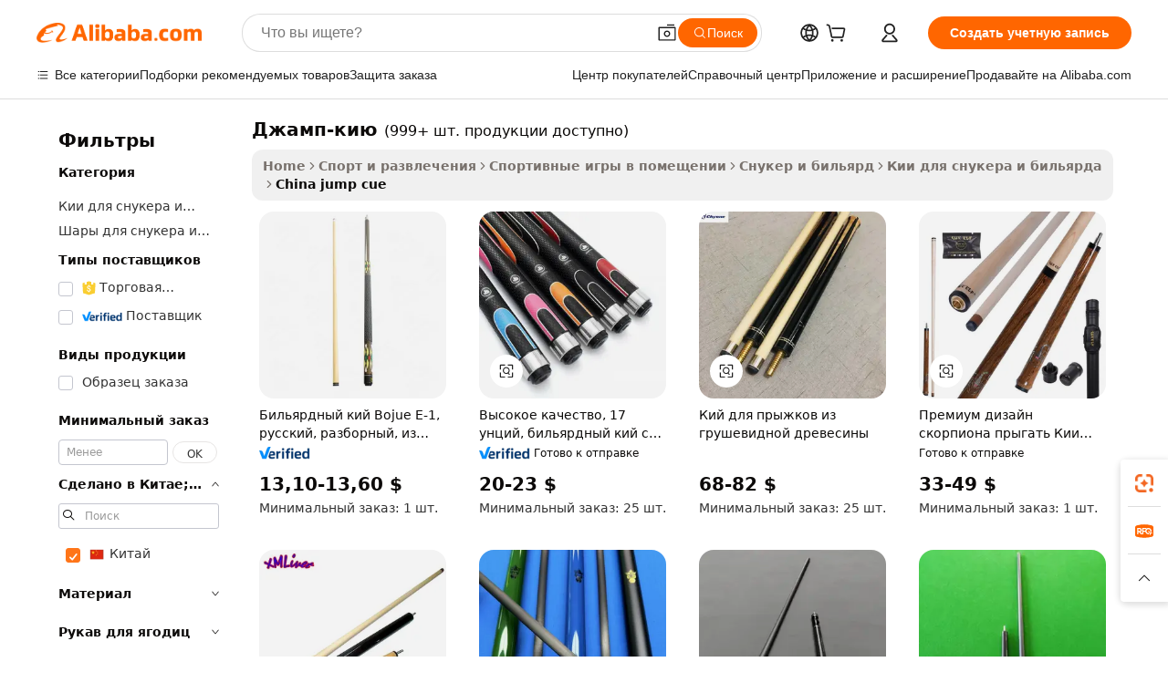

--- FILE ---
content_type: text/html;charset=UTF-8
request_url: https://russian.alibaba.com/Popular/CN_jump-cue-Trade.html
body_size: 185464
content:

<!-- screen_content -->
    <!-- tangram:5410 begin-->
    <!-- tangram:529998 begin-->

<!DOCTYPE html>
<html lang="ru" dir="ltr">
  <head>
        <script>
      window.__BB = {
        scene: window.__bb_scene || 'traffic-free-popular'
      };
      window.__BB.BB_CWV_IGNORE = {
          lcp_element: ['#icbu-buyer-pc-top-banner'],
          lcp_url: [],
        };
      window._timing = {}
      window._timing.first_start = Date.now();
      window.needLoginInspiration = Boolean();
      // 变量用于标记页面首次可见时间
      let firstVisibleTime = null;
      if (typeof document.hidden !== 'undefined') {
        // 页面首次加载时直接统计
        if (!document.hidden) {
          firstVisibleTime = Date.now();
          window.__BB_timex = 1
        } else {
          // 页面不可见时监听 visibilitychange 事件
          document.addEventListener('visibilitychange', () => {
            if (!document.hidden) {
              firstVisibleTime = Date.now();
              window.__BB_timex = firstVisibleTime - window.performance.timing.navigationStart
              window.__BB.firstVisibleTime = window.__BB_timex
              console.log("Page became visible after "+ window.__BB_timex + " ms");
            }
          }, { once: true });  // 确保只触发一次
        }
      } else {
        console.warn('Page Visibility API is not supported in this browser.');
      }
    </script>
        <meta name="data-spm" content="a2700">
        <meta name="aplus-xplug" content="NONE">
        <meta name="aplus-icbu-disable-umid" content="1">
        <meta name="google-translate-customization" content="9de59014edaf3b99-22e1cf3b5ca21786-g00bb439a5e9e5f8f-f">
    <meta name="yandex-verification" content="25a76ba8e4443bb3" />
    <meta name="msvalidate.01" content="E3FBF0E89B724C30844BF17C59608E8F" />
    <meta name="viewport" content="width=device-width, initial-scale=1.0, maximum-scale=5.0, user-scalable=yes">
        <link rel="preconnect" href="https://s.alicdn.com/" crossorigin>
    <link rel="dns-prefetch" href="https://s.alicdn.com">
                        <link rel="preload" href="" as="image">
        <link rel="preload" href="https://s.alicdn.com/@g/alilog/??aplus_plugin_icbufront/index.js,mlog/aplus_v2.js" as="script">
        <link rel="preload" href="https://s.alicdn.com/@img/imgextra/i2/O1CN0153JdbU26g4bILVOyC_!!6000000007690-2-tps-418-58.png" as="image">
        <script>
            window.__APLUS_ABRATE__ = {
        perf_group: 'control',
        scene: "traffic-free-popular",
      };
    </script>
    <meta name="aplus-mmstat-timeout" content="15000">
        <meta content="text/html; charset=utf-8" http-equiv="Content-Type">
          <title>джамп-кию китай торговля, купить китай напрямую с завода производящего джамп-кию на Alibaba.com</title>
      <meta name="keywords" content="">
      <meta name="description" content="">
            <meta name="pagetiming-rate" content="9">
      <meta name="pagetiming-resource-rate" content="4">
                    <link rel="canonical" href="https://www.alibaba.com/countrysearch/CN/jump-cue.html">
                              <link rel="alternate" hreflang="fr" href="https://french.alibaba.com/Popular/CN_jump-cue-Trade.html">
                  <link rel="alternate" hreflang="de" href="https://german.alibaba.com/Popular/CN_jump-cue-Trade.html">
                  <link rel="alternate" hreflang="pt" href="https://portuguese.alibaba.com/Popular/CN_jump-cue-Trade.html">
                  <link rel="alternate" hreflang="it" href="https://italian.alibaba.com/Popular/CN_jump-cue-Trade.html">
                  <link rel="alternate" hreflang="es" href="https://spanish.alibaba.com/Popular/CN_jump-cue-Trade.html">
                  <link rel="alternate" hreflang="ru" href="https://russian.alibaba.com/Popular/CN_jump-cue-Trade.html">
                  <link rel="alternate" hreflang="ko" href="https://korean.alibaba.com/Popular/CN_jump-cue-Trade.html">
                  <link rel="alternate" hreflang="ar" href="https://arabic.alibaba.com/Popular/CN_jump-cue-Trade.html">
                  <link rel="alternate" hreflang="ja" href="https://japanese.alibaba.com/Popular/CN_jump-cue-Trade.html">
                  <link rel="alternate" hreflang="tr" href="https://turkish.alibaba.com/Popular/CN_jump-cue-Trade.html">
                  <link rel="alternate" hreflang="th" href="https://thai.alibaba.com/Popular/CN_jump-cue-Trade.html">
                  <link rel="alternate" hreflang="vi" href="https://vietnamese.alibaba.com/Popular/CN_jump-cue-Trade.html">
                  <link rel="alternate" hreflang="nl" href="https://dutch.alibaba.com/Popular/CN_jump-cue-Trade.html">
                  <link rel="alternate" hreflang="he" href="https://hebrew.alibaba.com/Popular/CN_jump-cue-Trade.html">
                  <link rel="alternate" hreflang="id" href="https://indonesian.alibaba.com/Popular/CN_jump-cue-Trade.html">
                  <link rel="alternate" hreflang="hi" href="https://hindi.alibaba.com/Popular/CN_jump-cue-Trade.html">
                  <link rel="alternate" hreflang="en" href="https://www.alibaba.com/countrysearch/CN/jump-cue.html">
                  <link rel="alternate" hreflang="zh" href="https://chinese.alibaba.com/Popular/CN_jump-cue-Trade.html">
                  <link rel="alternate" hreflang="x-default" href="https://russian.alibaba.com/Popular/CN_jump-cue-Trade.html">
                                        <script>
      // Aplus 配置自动打点
      var queue = window.goldlog_queue || (window.goldlog_queue = []);
      var tags = ["button", "a", "div", "span", "i", "svg", "input", "li", "tr"];
      queue.push(
        {
          action: 'goldlog.appendMetaInfo',
          arguments: [
            'aplus-auto-exp',
            [
              {
                logkey: '/sc.ug_msite.new_product_exp',
                cssSelector: '[data-spm-exp]',
                props: ["data-spm-exp"],
              },
              {
                logkey: '/sc.ug_pc.seolist_product_exp',
                cssSelector: '.traffic-card-gallery',
                props: ["data-spm-exp"],
              }
            ]
          ]
        }
      )
      queue.push({
        action: 'goldlog.setMetaInfo',
        arguments: ['aplus-auto-clk', JSON.stringify(tags.map(tag =>({
          "logkey": "/sc.ug_msite.new_product_clk",
          tag,
          "filter": "data-spm-clk",
          "props": ["data-spm-clk"]
        })))],
      });
    </script>
  </head>
  <div id="icbu-header"><div id="the-new-header" data-version="4.4.0" data-tnh-auto-exp="tnh-expose" data-scenes="search-products" style="position: relative;background-color: #fff;border-bottom: 1px solid #ddd;box-sizing: border-box; font-family:Inter,SF Pro Text,Roboto,Helvetica Neue,Helvetica,Tahoma,Arial,PingFang SC,Microsoft YaHei;"><div style="display: flex;align-items:center;height: 72px;min-width: 1200px;max-width: 1580px;margin: 0 auto;padding: 0 40px;box-sizing: border-box;"><img style="height: 29px; width: 209px;" src="https://s.alicdn.com/@img/imgextra/i2/O1CN0153JdbU26g4bILVOyC_!!6000000007690-2-tps-418-58.png" alt="" /></div><div style="min-width: 1200px;max-width: 1580px;margin: 0 auto;overflow: hidden;font-size: 14px;display: flex;justify-content: space-between;padding: 0 40px;box-sizing: border-box;"><div style="display: flex; align-items: center; justify-content: space-between"><div style="position: relative; height: 36px; padding: 0 28px 0 20px">All categories</div><div style="position: relative; height: 36px; padding-right: 28px">Featured selections</div><div style="position: relative; height: 36px">Trade Assurance</div></div><div style="display: flex; align-items: center; justify-content: space-between"><div style="position: relative; height: 36px; padding-right: 28px">Buyer Central</div><div style="position: relative; height: 36px; padding-right: 28px">Help Center</div><div style="position: relative; height: 36px; padding-right: 28px">Get the app</div><div style="position: relative; height: 36px">Become a supplier</div></div></div></div></div></div>
  <body data-spm="7724857" style="min-height: calc(100vh + 1px)"><script 
id="beacon-aplus"   
src="//s.alicdn.com/@g/alilog/??aplus_plugin_icbufront/index.js,mlog/aplus_v2.js"
exparams="aplus=async&userid=&aplus&ali_beacon_id=&ali_apache_id=&ali_apache_track=&ali_apache_tracktmp=&eagleeye_traceid=2101c5c217684729780295102e1023&ip=18%2e224%2e57%2e189&dmtrack_c={ali%5fresin%5ftrace%3dse%5frst%3dnull%7csp%5fviewtype%3dY%7cset%3d3%7cser%3d1007%7cpageId%3d7505fdb14ba64bb8bc181e617aa30c24%7cm%5fpageid%3dnull%7cpvmi%3d1a5eff0f88c148e385ee2395ebbfd818%7csek%5fsepd%3d%25D0%25B4%25D0%25B6%25D0%25B0%25D0%25BC%25D0%25BF%2d%25D0%25BA%25D0%25B8%25D1%258E%7csek%3djump%2bcue%7cse%5fpn%3d1%7cp4pid%3dcff97990%2dbbf4%2d48aa%2d8e10%2d792b4d107d25%7csclkid%3dnull%7cforecast%5fpost%5fcate%3dnull%7cseo%5fnew%5fuser%5fflag%3dfalse%7ccategoryId%3d100005473%7cseo%5fsearch%5fmodel%5fupgrade%5fv2%3d2025070801%7cseo%5fmodule%5fcard%5f20240624%3d202406242%7clong%5ftext%5fgoogle%5ftranslate%5fv2%3d2407142%7cseo%5fcontent%5ftd%5fbottom%5ftext%5fupdate%5fkey%3d2025070801%7cseo%5fsearch%5fmodel%5fupgrade%5fv3%3d2025072201%7cdamo%5falt%5freplace%3d2485818%7cseo%5fsearch%5fmodel%5fmulti%5fupgrade%5fv3%3d2025081101%7cwap%5fcross%3d2007659%7cwap%5fcs%5faction%3d2005494%7cAPP%5fVisitor%5fActive%3d26705%7cseo%5fshowroom%5fgoods%5fmix%3d2005244%7cseo%5fdefault%5fcached%5flong%5ftext%5ffrom%5fnew%5fkeyword%5fstep%3d2024122502%7cshowroom%5fgeneral%5ftemplate%3d2005292%7cwap%5fcs%5ftext%3dnull%7cstructured%5fdata%3d2025052702%7cseo%5fmulti%5fstyle%5ftext%5fupdate%3d2511182%7cpc%5fnew%5fheader%3dnull%7cseo%5fmeta%5fcate%5ftemplate%5fv1%3d2025042401%7cseo%5fmeta%5ftd%5fsearch%5fkeyword%5fstep%5fv1%3d2025040999%7cshowroom%5fft%5flong%5ftext%5fbaks%3d80802%7cseo%5ffirstcache%3d2025121600%7cAPP%5fGrowing%5fBuyer%5fHigh%5fIntent%5fActive%3d25488%7cshowroom%5fpc%5fv2019%3d2104%7cAPP%5fProspecting%5fBuyer%3d26712%7ccache%5fcontrol%3dnull%7cAPP%5fChurned%5fCore%5fBuyer%3d25463%7cseo%5fdefault%5fcached%5flong%5ftext%5fstep%3d24110802%7camp%5flighthouse%5fscore%5fimage%3d19657%7cseo%5fft%5ftranslate%5fgemini%3d25012003%7cwap%5fnode%5fssr%3d2015725%7cdataphant%5fopen%3d27030%7clongtext%5fmulti%5fstyle%5fexpand%5frussian%3d2510141%7cseo%5flongtext%5fgoogle%5fdata%5fsection%3d25021702%7cindustry%5fpopular%5ffloor%3dnull%7cwap%5fad%5fgoods%5fproduct%5finterval%3dnull%7cseo%5fgoods%5fbootom%5fwholesale%5flink%3d2486162%7cseo%5fkeyword%5faatest%3d14%7cseo%5fmiddle%5fwholesale%5flink%3dnull%7cft%5flong%5ftext%5fenpand%5fstep2%3d121602%7cseo%5fft%5flongtext%5fexpand%5fstep3%3d25012102%7cseo%5fwap%5fheadercard%3d2006288%7cAPP%5fChurned%5fInactive%5fVisitor%3d25496%7cAPP%5fGrowing%5fBuyer%5fHigh%5fIntent%5fInactive%3d25484%7cseo%5fmeta%5ftd%5fmulti%5fkey%3d2025061801%7ctop%5frecommend%5f20250120%3d202501201%7clongtext%5fmulti%5fstyle%5fexpand%5ffrench%5fcopy%3d25091802%7clongtext%5fmulti%5fstyle%5fexpand%5ffrench%5fcopy%5fcopy%3d25092502%7clong%5ftext%5fpaa%3d2020801%7cseo%5ffloor%5fexp%3dnull%7cseo%5fshowroom%5falgo%5flink%3d17764%7cseo%5fmeta%5ftd%5faib%5fgeneral%5fkey%3d2025091900%7ccountry%5findustry%3d202311033%7cpc%5ffree%5fswitchtosearch%3d2020529%7cshowroom%5fft%5flong%5ftext%5fenpand%5fstep1%3d101102%7cseo%5fshowroom%5fnorel%3dnull%7cplp%5fstyle%5f25%5fpc%3d202505222%7cseo%5fggs%5flayer%3d10010%7cquery%5fmutil%5flang%5ftranslate%3d2025060300%7cAPP%5fChurned%5fBuyer%3d25468%7cstream%5frender%5fperf%5fopt%3d2309181%7cwap%5fgoods%3d2007383%7cseo%5fshowroom%5fsimilar%5f20240614%3d202406142%7cchinese%5fopen%3d6307%7cquery%5fgpt%5ftranslate%3d20240820%7cad%5fproduct%5finterval%3dnull%7camp%5fto%5fpwa%3d2007359%7cplp%5faib%5fmulti%5fai%5fmeta%3d20250401%7cwap%5fsupplier%5fcontent%3dnull%7cpc%5ffree%5frefactoring%3d20220315%7cAPP%5fGrowing%5fBuyer%5fInactive%3d25476%7csso%5foem%5ffloor%3dnull%7cseo%5fpc%5fnew%5fview%5f20240807%3d202408072%7cseo%5fbottom%5ftext%5fentity%5fkey%5fcopy%3d2025062400%7cstream%5frender%3d433763%7cseo%5fmodule%5fcard%5f20240424%3d202404241%7cseo%5ftitle%5freplace%5f20191226%3d5841%7clongtext%5fmulti%5fstyle%5fexpand%3d25090802%7cgoogleweblight%3d6516%7clighthouse%5fbase64%3dnull%7cAPP%5fProspecting%5fBuyer%5fActive%3d26719%7cad%5fgoods%5fproduct%5finterval%3dnull%7cseo%5fbottom%5fdeep%5fextend%5fkw%5fkey%3d2025071101%7clongtext%5fmulti%5fstyle%5fexpand%5fturkish%3d25102801%7cilink%5fuv%3d20240911%7cwap%5flist%5fwakeup%3d2005832%7ctpp%5fcrosslink%5fpc%3d20205311%7cseo%5ftop%5fbooth%3d18501%7cAPP%5fGrowing%5fBuyer%5fLess%5fActive%3d25471%7cseo%5fsearch%5fmodel%5fupgrade%5frank%3d2025092401%7cgoodslayer%3d7977%7cft%5flong%5ftext%5ftranslate%5fexpand%5fstep1%3d24110802%7cseo%5fheaderstyle%5ftraffic%5fkey%5fv1%3d2025072100%7ccrosslink%5fswitch%3d2008141%7cp4p%5foutline%3d20240328%7cseo%5fmeta%5ftd%5faib%5fv2%5fkey%3d2025091800%7crts%5fmulti%3d2008404%7cseo%5fad%5foptimization%5fkey%5fv2%3d2025072301%7cAPP%5fVisitor%5fLess%5fActive%3d26692%7cplp%5fstyle%5f25%3d202505192%7ccdn%5fvm%3d2007368%7cwap%5fad%5fproduct%5finterval%3dnull%7cseo%5fsearch%5fmodel%5fmulti%5fupgrade%5frank%3d2025092401%7cpc%5fcard%5fshare%3d2025081201%7cAPP%5fGrowing%5fBuyer%5fHigh%5fIntent%5fLess%5fActive%3d25480%7cgoods%5ftitle%5fsubstitute%3d9619%7cwap%5fscreen%5fexp%3d2025081400%7creact%5fheader%5ftest%3d202502182%7cpc%5fcs%5fcolor%3dnull%7cshowroom%5fft%5flong%5ftext%5ftest%3d72502%7cone%5ftap%5flogin%5fABTest%3d202308153%7cseo%5fhyh%5fshow%5ftags%3d9867%7cplp%5fstructured%5fdata%3d2508182%7cguide%5fdelete%3d2008526%7cseo%5findustry%5ftemplate%3dnull%7cseo%5fmeta%5ftd%5fmulti%5fes%5fkey%3d2025073101%7cseo%5fshowroom%5fdata%5fmix%3d19888%7csso%5ftop%5franking%5ffloor%3d20031%7cseo%5ftd%5fdeep%5fupgrade%5fkey%5fv3%3d2025081101%7cwap%5fue%5fone%3d2025111401%7cshowroom%5fto%5frts%5flink%3d2008480%7ccountrysearch%5ftest%3dnull%7cseo%5fplp%5fdate%5fv2%3d2025102701%7cchannel%5famp%5fto%5fpwa%3dnull%7cseo%5fmulti%5fstyles%5flong%5ftext%3d2503172%7cseo%5fmeta%5ftext%5fmutli%5fcate%5ftemplate%5fv1%3d2025080801%7cseo%5fdefault%5fcached%5fmutil%5flong%5ftext%5fstep%3d24110436%7cseo%5faction%5fpoint%5ftype%3d22823%7cseo%5faib%5ftd%5flaunch%5f20240828%5fcopy%3d202408282%7cseo%5fshowroom%5fwholesale%5flink%3dnull%7cseo%5fperf%5fimprove%3d2023999%7cseo%5fwap%5flist%5fbounce%5f01%3d2063%7cseo%5fwap%5flist%5fbounce%5f02%3d2128%7cAPP%5fGrowing%5fBuyer%5fActive%3d25492%7cvideolayer%3dnull%7cvideo%5fplay%3dnull%7cAPP%5fChurned%5fMember%5fInactive%3d25501%7cseo%5fgoogle%5fnew%5fstruct%3d438326%7cicbu%5falgo%5fp4p%5fseo%5fad%3d2025072301%7ctpp%5ftrace%3dseoKeyword%2dseoKeyword%5fv3%2dproduct%2dPRODUCT%5fFAIL}&pageid=12e039bd21118b6c1768472978&hn=ensearchweb033017139108%2erg%2dus%2deast%2eus44&asid=AQAAAACSwWhpWJrpDAAAAADftLIEjR9CTg==&treq=&tres=" async>
</script>
                        <!-- tangram:7430 begin-->
 <style>
   .traffic-card-gallery {display: flex;position: relative;flex-direction: column;justify-content: flex-start;border-radius: 0.5rem;background-color: #fff;padding: 0.5rem 0.5rem 1rem;overflow: hidden;font-size: 0.75rem;line-height: 1rem;}
   .product-price {
     b {
       font-size: 22px;
     }
   }
 </style>
<!-- tangram:7430 end-->
            <style>.component-left-filter-callback{display:flex;position:relative;margin-top:10px;height:1200px}.component-left-filter-callback img{width:200px}.component-left-filter-callback i{position:absolute;top:5%;left:50%}.related-search-wrapper{padding:.5rem;--tw-bg-opacity: 1;background-color:#fff;background-color:rgba(255,255,255,var(--tw-bg-opacity, 1));border-width:1px;border-color:var(--input)}.related-search-wrapper .related-search-box{margin:12px 16px}.related-search-wrapper .related-search-box .related-search-title{display:inline;float:start;color:#666;word-wrap:break-word;margin-right:12px;width:13%}.related-search-wrapper .related-search-box .related-search-content{display:flex;flex-wrap:wrap}.related-search-wrapper .related-search-box .related-search-content .related-search-link{margin-right:12px;width:23%;overflow:hidden;color:#666;text-overflow:ellipsis;white-space:nowrap}.product-title img{margin-right:.5rem;display:inline-block;height:1rem;vertical-align:sub}.product-price b{font-size:22px}.similar-icon{position:absolute;bottom:12px;z-index:2;right:12px}.rfq-card{display:inline-block;position:relative;box-sizing:border-box;margin-bottom:36px}.rfq-card .rfq-card-content{display:flex;position:relative;flex-direction:column;align-items:flex-start;background-size:cover;background-color:#fff;padding:12px;width:100%;height:100%}.rfq-card .rfq-card-content .rfq-card-icon{margin-top:50px}.rfq-card .rfq-card-content .rfq-card-icon img{width:45px}.rfq-card .rfq-card-content .rfq-card-top-title{margin-top:14px;color:#222;font-weight:400;font-size:16px}.rfq-card .rfq-card-content .rfq-card-title{margin-top:24px;color:#333;font-weight:800;font-size:20px}.rfq-card .rfq-card-content .rfq-card-input-box{margin-top:24px;width:100%}.rfq-card .rfq-card-content .rfq-card-input-box textarea{box-sizing:border-box;border:1px solid #ddd;border-radius:4px;background-color:#fff;padding:9px 12px;width:100%;height:88px;resize:none;color:#666;font-weight:400;font-size:13px;font-family:inherit}.rfq-card .rfq-card-content .rfq-card-button{margin-top:24px;border:1px solid #666;border-radius:16px;background-color:#fff;width:67%;color:#000;font-weight:700;font-size:14px;line-height:30px;text-align:center}[data-modulename^=ProductList-] div{contain-intrinsic-size:auto 500px}.traffic-card-gallery:hover{--tw-shadow: 0px 2px 6px 2px rgba(0,0,0,.12157);--tw-shadow-colored: 0px 2px 6px 2px var(--tw-shadow-color);box-shadow:0 0 #0000,0 0 #0000,0 2px 6px 2px #0000001f;box-shadow:var(--tw-ring-offset-shadow, 0 0 rgba(0,0,0,0)),var(--tw-ring-shadow, 0 0 rgba(0,0,0,0)),var(--tw-shadow);z-index:10}.traffic-card-gallery{position:relative;display:flex;flex-direction:column;justify-content:flex-start;overflow:hidden;border-radius:.75rem;--tw-bg-opacity: 1;background-color:#fff;background-color:rgba(255,255,255,var(--tw-bg-opacity, 1));padding:.5rem;font-size:.75rem;line-height:1rem}.traffic-card-list{position:relative;display:flex;height:292px;flex-direction:row;justify-content:flex-start;overflow:hidden;border-bottom-width:1px;--tw-bg-opacity: 1;background-color:#fff;background-color:rgba(255,255,255,var(--tw-bg-opacity, 1));padding:1rem;font-size:.75rem;line-height:1rem}.traffic-card-g-industry:hover{--tw-shadow: 0 0 10px rgba(0,0,0,.1);--tw-shadow-colored: 0 0 10px var(--tw-shadow-color);box-shadow:0 0 #0000,0 0 #0000,0 0 10px #0000001a;box-shadow:var(--tw-ring-offset-shadow, 0 0 rgba(0,0,0,0)),var(--tw-ring-shadow, 0 0 rgba(0,0,0,0)),var(--tw-shadow)}.traffic-card-g-industry{position:relative;border-radius:var(--radius);--tw-bg-opacity: 1;background-color:#fff;background-color:rgba(255,255,255,var(--tw-bg-opacity, 1));padding:1.25rem .75rem .75rem;font-size:.875rem;line-height:1.25rem}.module-filter-section-wrapper{max-height:none!important;overflow-x:hidden}*,:before,:after{--tw-border-spacing-x: 0;--tw-border-spacing-y: 0;--tw-translate-x: 0;--tw-translate-y: 0;--tw-rotate: 0;--tw-skew-x: 0;--tw-skew-y: 0;--tw-scale-x: 1;--tw-scale-y: 1;--tw-pan-x: ;--tw-pan-y: ;--tw-pinch-zoom: ;--tw-scroll-snap-strictness: proximity;--tw-gradient-from-position: ;--tw-gradient-via-position: ;--tw-gradient-to-position: ;--tw-ordinal: ;--tw-slashed-zero: ;--tw-numeric-figure: ;--tw-numeric-spacing: ;--tw-numeric-fraction: ;--tw-ring-inset: ;--tw-ring-offset-width: 0px;--tw-ring-offset-color: #fff;--tw-ring-color: rgba(59, 130, 246, .5);--tw-ring-offset-shadow: 0 0 rgba(0,0,0,0);--tw-ring-shadow: 0 0 rgba(0,0,0,0);--tw-shadow: 0 0 rgba(0,0,0,0);--tw-shadow-colored: 0 0 rgba(0,0,0,0);--tw-blur: ;--tw-brightness: ;--tw-contrast: ;--tw-grayscale: ;--tw-hue-rotate: ;--tw-invert: ;--tw-saturate: ;--tw-sepia: ;--tw-drop-shadow: ;--tw-backdrop-blur: ;--tw-backdrop-brightness: ;--tw-backdrop-contrast: ;--tw-backdrop-grayscale: ;--tw-backdrop-hue-rotate: ;--tw-backdrop-invert: ;--tw-backdrop-opacity: ;--tw-backdrop-saturate: ;--tw-backdrop-sepia: ;--tw-contain-size: ;--tw-contain-layout: ;--tw-contain-paint: ;--tw-contain-style: }::backdrop{--tw-border-spacing-x: 0;--tw-border-spacing-y: 0;--tw-translate-x: 0;--tw-translate-y: 0;--tw-rotate: 0;--tw-skew-x: 0;--tw-skew-y: 0;--tw-scale-x: 1;--tw-scale-y: 1;--tw-pan-x: ;--tw-pan-y: ;--tw-pinch-zoom: ;--tw-scroll-snap-strictness: proximity;--tw-gradient-from-position: ;--tw-gradient-via-position: ;--tw-gradient-to-position: ;--tw-ordinal: ;--tw-slashed-zero: ;--tw-numeric-figure: ;--tw-numeric-spacing: ;--tw-numeric-fraction: ;--tw-ring-inset: ;--tw-ring-offset-width: 0px;--tw-ring-offset-color: #fff;--tw-ring-color: rgba(59, 130, 246, .5);--tw-ring-offset-shadow: 0 0 rgba(0,0,0,0);--tw-ring-shadow: 0 0 rgba(0,0,0,0);--tw-shadow: 0 0 rgba(0,0,0,0);--tw-shadow-colored: 0 0 rgba(0,0,0,0);--tw-blur: ;--tw-brightness: ;--tw-contrast: ;--tw-grayscale: ;--tw-hue-rotate: ;--tw-invert: ;--tw-saturate: ;--tw-sepia: ;--tw-drop-shadow: ;--tw-backdrop-blur: ;--tw-backdrop-brightness: ;--tw-backdrop-contrast: ;--tw-backdrop-grayscale: ;--tw-backdrop-hue-rotate: ;--tw-backdrop-invert: ;--tw-backdrop-opacity: ;--tw-backdrop-saturate: ;--tw-backdrop-sepia: ;--tw-contain-size: ;--tw-contain-layout: ;--tw-contain-paint: ;--tw-contain-style: }*,:before,:after{box-sizing:border-box;border-width:0;border-style:solid;border-color:#e5e7eb}:before,:after{--tw-content: ""}html,:host{line-height:1.5;-webkit-text-size-adjust:100%;-moz-tab-size:4;-o-tab-size:4;tab-size:4;font-family:ui-sans-serif,system-ui,-apple-system,Segoe UI,Roboto,Ubuntu,Cantarell,Noto Sans,sans-serif,"Apple Color Emoji","Segoe UI Emoji",Segoe UI Symbol,"Noto Color Emoji";font-feature-settings:normal;font-variation-settings:normal;-webkit-tap-highlight-color:transparent}body{margin:0;line-height:inherit}hr{height:0;color:inherit;border-top-width:1px}abbr:where([title]){text-decoration:underline;-webkit-text-decoration:underline dotted;text-decoration:underline dotted}h1,h2,h3,h4,h5,h6{font-size:inherit;font-weight:inherit}a{color:inherit;text-decoration:inherit}b,strong{font-weight:bolder}code,kbd,samp,pre{font-family:ui-monospace,SFMono-Regular,Menlo,Monaco,Consolas,Liberation Mono,Courier New,monospace;font-feature-settings:normal;font-variation-settings:normal;font-size:1em}small{font-size:80%}sub,sup{font-size:75%;line-height:0;position:relative;vertical-align:baseline}sub{bottom:-.25em}sup{top:-.5em}table{text-indent:0;border-color:inherit;border-collapse:collapse}button,input,optgroup,select,textarea{font-family:inherit;font-feature-settings:inherit;font-variation-settings:inherit;font-size:100%;font-weight:inherit;line-height:inherit;letter-spacing:inherit;color:inherit;margin:0;padding:0}button,select{text-transform:none}button,input:where([type=button]),input:where([type=reset]),input:where([type=submit]){-webkit-appearance:button;background-color:transparent;background-image:none}:-moz-focusring{outline:auto}:-moz-ui-invalid{box-shadow:none}progress{vertical-align:baseline}::-webkit-inner-spin-button,::-webkit-outer-spin-button{height:auto}[type=search]{-webkit-appearance:textfield;outline-offset:-2px}::-webkit-search-decoration{-webkit-appearance:none}::-webkit-file-upload-button{-webkit-appearance:button;font:inherit}summary{display:list-item}blockquote,dl,dd,h1,h2,h3,h4,h5,h6,hr,figure,p,pre{margin:0}fieldset{margin:0;padding:0}legend{padding:0}ol,ul,menu{list-style:none;margin:0;padding:0}dialog{padding:0}textarea{resize:vertical}input::-moz-placeholder,textarea::-moz-placeholder{opacity:1;color:#9ca3af}input::placeholder,textarea::placeholder{opacity:1;color:#9ca3af}button,[role=button]{cursor:pointer}:disabled{cursor:default}img,svg,video,canvas,audio,iframe,embed,object{display:block;vertical-align:middle}img,video{max-width:100%;height:auto}[hidden]:where(:not([hidden=until-found])){display:none}:root{--background: hsl(0, 0%, 100%);--foreground: hsl(20, 14.3%, 4.1%);--card: hsl(0, 0%, 100%);--card-foreground: hsl(20, 14.3%, 4.1%);--popover: hsl(0, 0%, 100%);--popover-foreground: hsl(20, 14.3%, 4.1%);--primary: hsl(24, 100%, 50%);--primary-foreground: hsl(60, 9.1%, 97.8%);--secondary: hsl(60, 4.8%, 95.9%);--secondary-foreground: #333;--muted: hsl(60, 4.8%, 95.9%);--muted-foreground: hsl(25, 5.3%, 44.7%);--accent: hsl(60, 4.8%, 95.9%);--accent-foreground: hsl(24, 9.8%, 10%);--destructive: hsl(0, 84.2%, 60.2%);--destructive-foreground: hsl(60, 9.1%, 97.8%);--border: hsl(20, 5.9%, 90%);--input: hsl(20, 5.9%, 90%);--ring: hsl(24.6, 95%, 53.1%);--radius: 1rem}.dark{--background: hsl(20, 14.3%, 4.1%);--foreground: hsl(60, 9.1%, 97.8%);--card: hsl(20, 14.3%, 4.1%);--card-foreground: hsl(60, 9.1%, 97.8%);--popover: hsl(20, 14.3%, 4.1%);--popover-foreground: hsl(60, 9.1%, 97.8%);--primary: hsl(20.5, 90.2%, 48.2%);--primary-foreground: hsl(60, 9.1%, 97.8%);--secondary: hsl(12, 6.5%, 15.1%);--secondary-foreground: hsl(60, 9.1%, 97.8%);--muted: hsl(12, 6.5%, 15.1%);--muted-foreground: hsl(24, 5.4%, 63.9%);--accent: hsl(12, 6.5%, 15.1%);--accent-foreground: hsl(60, 9.1%, 97.8%);--destructive: hsl(0, 72.2%, 50.6%);--destructive-foreground: hsl(60, 9.1%, 97.8%);--border: hsl(12, 6.5%, 15.1%);--input: hsl(12, 6.5%, 15.1%);--ring: hsl(20.5, 90.2%, 48.2%)}*{border-color:#e7e5e4;border-color:var(--border)}body{background-color:#fff;background-color:var(--background);color:#0c0a09;color:var(--foreground)}.il-sr-only{position:absolute;width:1px;height:1px;padding:0;margin:-1px;overflow:hidden;clip:rect(0,0,0,0);white-space:nowrap;border-width:0}.il-invisible{visibility:hidden}.il-fixed{position:fixed}.il-absolute{position:absolute}.il-relative{position:relative}.il-sticky{position:sticky}.il-inset-0{inset:0}.il--bottom-12{bottom:-3rem}.il--top-12{top:-3rem}.il-bottom-0{bottom:0}.il-bottom-2{bottom:.5rem}.il-bottom-3{bottom:.75rem}.il-bottom-4{bottom:1rem}.il-end-0{right:0}.il-end-2{right:.5rem}.il-end-3{right:.75rem}.il-end-4{right:1rem}.il-left-0{left:0}.il-left-3{left:.75rem}.il-right-0{right:0}.il-right-2{right:.5rem}.il-right-3{right:.75rem}.il-start-0{left:0}.il-start-1\/2{left:50%}.il-start-2{left:.5rem}.il-start-3{left:.75rem}.il-start-\[50\%\]{left:50%}.il-top-0{top:0}.il-top-1\/2{top:50%}.il-top-16{top:4rem}.il-top-4{top:1rem}.il-top-\[50\%\]{top:50%}.il-z-10{z-index:10}.il-z-50{z-index:50}.il-z-\[9999\]{z-index:9999}.il-col-span-4{grid-column:span 4 / span 4}.il-m-0{margin:0}.il-m-3{margin:.75rem}.il-m-auto{margin:auto}.il-mx-auto{margin-left:auto;margin-right:auto}.il-my-3{margin-top:.75rem;margin-bottom:.75rem}.il-my-5{margin-top:1.25rem;margin-bottom:1.25rem}.il-my-auto{margin-top:auto;margin-bottom:auto}.\!il-mb-4{margin-bottom:1rem!important}.il--mt-4{margin-top:-1rem}.il-mb-0{margin-bottom:0}.il-mb-1{margin-bottom:.25rem}.il-mb-2{margin-bottom:.5rem}.il-mb-3{margin-bottom:.75rem}.il-mb-4{margin-bottom:1rem}.il-mb-5{margin-bottom:1.25rem}.il-mb-6{margin-bottom:1.5rem}.il-mb-8{margin-bottom:2rem}.il-mb-\[-0\.75rem\]{margin-bottom:-.75rem}.il-mb-\[0\.125rem\]{margin-bottom:.125rem}.il-me-1{margin-right:.25rem}.il-me-2{margin-right:.5rem}.il-me-3{margin-right:.75rem}.il-me-auto{margin-right:auto}.il-mr-1{margin-right:.25rem}.il-mr-2{margin-right:.5rem}.il-ms-1{margin-left:.25rem}.il-ms-4{margin-left:1rem}.il-ms-5{margin-left:1.25rem}.il-ms-8{margin-left:2rem}.il-ms-\[\.375rem\]{margin-left:.375rem}.il-ms-auto{margin-left:auto}.il-mt-0{margin-top:0}.il-mt-0\.5{margin-top:.125rem}.il-mt-1{margin-top:.25rem}.il-mt-2{margin-top:.5rem}.il-mt-3{margin-top:.75rem}.il-mt-4{margin-top:1rem}.il-mt-6{margin-top:1.5rem}.il-line-clamp-1{overflow:hidden;display:-webkit-box;-webkit-box-orient:vertical;-webkit-line-clamp:1}.il-line-clamp-2{overflow:hidden;display:-webkit-box;-webkit-box-orient:vertical;-webkit-line-clamp:2}.il-line-clamp-6{overflow:hidden;display:-webkit-box;-webkit-box-orient:vertical;-webkit-line-clamp:6}.il-inline-block{display:inline-block}.il-inline{display:inline}.il-flex{display:flex}.il-inline-flex{display:inline-flex}.il-grid{display:grid}.il-aspect-square{aspect-ratio:1 / 1}.il-size-5{width:1.25rem;height:1.25rem}.il-h-1{height:.25rem}.il-h-10{height:2.5rem}.il-h-11{height:2.75rem}.il-h-20{height:5rem}.il-h-24{height:6rem}.il-h-3\.5{height:.875rem}.il-h-4{height:1rem}.il-h-40{height:10rem}.il-h-6{height:1.5rem}.il-h-8{height:2rem}.il-h-9{height:2.25rem}.il-h-\[150px\]{height:150px}.il-h-\[152px\]{height:152px}.il-h-\[18\.25rem\]{height:18.25rem}.il-h-\[292px\]{height:292px}.il-h-\[600px\]{height:600px}.il-h-auto{height:auto}.il-h-fit{height:-moz-fit-content;height:fit-content}.il-h-full{height:100%}.il-h-screen{height:100vh}.il-max-h-\[100vh\]{max-height:100vh}.il-w-1\/2{width:50%}.il-w-10{width:2.5rem}.il-w-10\/12{width:83.333333%}.il-w-4{width:1rem}.il-w-6{width:1.5rem}.il-w-64{width:16rem}.il-w-7\/12{width:58.333333%}.il-w-72{width:18rem}.il-w-8{width:2rem}.il-w-8\/12{width:66.666667%}.il-w-9{width:2.25rem}.il-w-9\/12{width:75%}.il-w-\[200px\]{width:200px}.il-w-\[84px\]{width:84px}.il-w-fit{width:-moz-fit-content;width:fit-content}.il-w-full{width:100%}.il-w-screen{width:100vw}.il-min-w-0{min-width:0px}.il-min-w-3{min-width:.75rem}.il-min-w-\[1200px\]{min-width:1200px}.il-max-w-\[1000px\]{max-width:1000px}.il-max-w-\[1580px\]{max-width:1580px}.il-max-w-full{max-width:100%}.il-max-w-lg{max-width:32rem}.il-flex-1{flex:1 1 0%}.il-flex-shrink-0,.il-shrink-0{flex-shrink:0}.il-flex-grow-0,.il-grow-0{flex-grow:0}.il-basis-24{flex-basis:6rem}.il-basis-full{flex-basis:100%}.il-origin-\[--radix-tooltip-content-transform-origin\]{transform-origin:var(--radix-tooltip-content-transform-origin)}.il--translate-x-1\/2{--tw-translate-x: -50%;transform:translate(-50%,var(--tw-translate-y)) rotate(var(--tw-rotate)) skew(var(--tw-skew-x)) skewY(var(--tw-skew-y)) scaleX(var(--tw-scale-x)) scaleY(var(--tw-scale-y));transform:translate(var(--tw-translate-x),var(--tw-translate-y)) rotate(var(--tw-rotate)) skew(var(--tw-skew-x)) skewY(var(--tw-skew-y)) scaleX(var(--tw-scale-x)) scaleY(var(--tw-scale-y))}.il--translate-y-1\/2{--tw-translate-y: -50%;transform:translate(var(--tw-translate-x),-50%) rotate(var(--tw-rotate)) skew(var(--tw-skew-x)) skewY(var(--tw-skew-y)) scaleX(var(--tw-scale-x)) scaleY(var(--tw-scale-y));transform:translate(var(--tw-translate-x),var(--tw-translate-y)) rotate(var(--tw-rotate)) skew(var(--tw-skew-x)) skewY(var(--tw-skew-y)) scaleX(var(--tw-scale-x)) scaleY(var(--tw-scale-y))}.il-translate-x-\[-50\%\]{--tw-translate-x: -50%;transform:translate(-50%,var(--tw-translate-y)) rotate(var(--tw-rotate)) skew(var(--tw-skew-x)) skewY(var(--tw-skew-y)) scaleX(var(--tw-scale-x)) scaleY(var(--tw-scale-y));transform:translate(var(--tw-translate-x),var(--tw-translate-y)) rotate(var(--tw-rotate)) skew(var(--tw-skew-x)) skewY(var(--tw-skew-y)) scaleX(var(--tw-scale-x)) scaleY(var(--tw-scale-y))}.il-translate-y-\[-50\%\]{--tw-translate-y: -50%;transform:translate(var(--tw-translate-x),-50%) rotate(var(--tw-rotate)) skew(var(--tw-skew-x)) skewY(var(--tw-skew-y)) scaleX(var(--tw-scale-x)) scaleY(var(--tw-scale-y));transform:translate(var(--tw-translate-x),var(--tw-translate-y)) rotate(var(--tw-rotate)) skew(var(--tw-skew-x)) skewY(var(--tw-skew-y)) scaleX(var(--tw-scale-x)) scaleY(var(--tw-scale-y))}.il-rotate-90{--tw-rotate: 90deg;transform:translate(var(--tw-translate-x),var(--tw-translate-y)) rotate(90deg) skew(var(--tw-skew-x)) skewY(var(--tw-skew-y)) scaleX(var(--tw-scale-x)) scaleY(var(--tw-scale-y));transform:translate(var(--tw-translate-x),var(--tw-translate-y)) rotate(var(--tw-rotate)) skew(var(--tw-skew-x)) skewY(var(--tw-skew-y)) scaleX(var(--tw-scale-x)) scaleY(var(--tw-scale-y))}@keyframes il-pulse{50%{opacity:.5}}.il-animate-pulse{animation:il-pulse 2s cubic-bezier(.4,0,.6,1) infinite}@keyframes il-spin{to{transform:rotate(360deg)}}.il-animate-spin{animation:il-spin 1s linear infinite}.il-cursor-pointer{cursor:pointer}.il-list-disc{list-style-type:disc}.il-grid-cols-2{grid-template-columns:repeat(2,minmax(0,1fr))}.il-grid-cols-4{grid-template-columns:repeat(4,minmax(0,1fr))}.il-flex-row{flex-direction:row}.il-flex-col{flex-direction:column}.il-flex-col-reverse{flex-direction:column-reverse}.il-flex-wrap{flex-wrap:wrap}.il-flex-nowrap{flex-wrap:nowrap}.il-items-start{align-items:flex-start}.il-items-center{align-items:center}.il-items-baseline{align-items:baseline}.il-justify-start{justify-content:flex-start}.il-justify-end{justify-content:flex-end}.il-justify-center{justify-content:center}.il-justify-between{justify-content:space-between}.il-gap-1{gap:.25rem}.il-gap-1\.5{gap:.375rem}.il-gap-10{gap:2.5rem}.il-gap-2{gap:.5rem}.il-gap-3{gap:.75rem}.il-gap-4{gap:1rem}.il-gap-8{gap:2rem}.il-gap-\[\.0938rem\]{gap:.0938rem}.il-gap-\[\.375rem\]{gap:.375rem}.il-gap-\[0\.125rem\]{gap:.125rem}.\!il-gap-x-5{-moz-column-gap:1.25rem!important;column-gap:1.25rem!important}.\!il-gap-y-5{row-gap:1.25rem!important}.il-space-y-1\.5>:not([hidden])~:not([hidden]){--tw-space-y-reverse: 0;margin-top:calc(.375rem * (1 - var(--tw-space-y-reverse)));margin-top:.375rem;margin-top:calc(.375rem * calc(1 - var(--tw-space-y-reverse)));margin-bottom:0rem;margin-bottom:calc(.375rem * var(--tw-space-y-reverse))}.il-space-y-4>:not([hidden])~:not([hidden]){--tw-space-y-reverse: 0;margin-top:calc(1rem * (1 - var(--tw-space-y-reverse)));margin-top:1rem;margin-top:calc(1rem * calc(1 - var(--tw-space-y-reverse)));margin-bottom:0rem;margin-bottom:calc(1rem * var(--tw-space-y-reverse))}.il-overflow-hidden{overflow:hidden}.il-overflow-y-auto{overflow-y:auto}.il-overflow-y-scroll{overflow-y:scroll}.il-truncate{overflow:hidden;text-overflow:ellipsis;white-space:nowrap}.il-text-ellipsis{text-overflow:ellipsis}.il-whitespace-normal{white-space:normal}.il-whitespace-nowrap{white-space:nowrap}.il-break-normal{word-wrap:normal;word-break:normal}.il-break-words{word-wrap:break-word}.il-break-all{word-break:break-all}.il-rounded{border-radius:.25rem}.il-rounded-2xl{border-radius:1rem}.il-rounded-\[0\.5rem\]{border-radius:.5rem}.il-rounded-\[1\.25rem\]{border-radius:1.25rem}.il-rounded-full{border-radius:9999px}.il-rounded-lg{border-radius:1rem;border-radius:var(--radius)}.il-rounded-md{border-radius:calc(1rem - 2px);border-radius:calc(var(--radius) - 2px)}.il-rounded-sm{border-radius:calc(1rem - 4px);border-radius:calc(var(--radius) - 4px)}.il-rounded-xl{border-radius:.75rem}.il-border,.il-border-\[1px\]{border-width:1px}.il-border-b,.il-border-b-\[1px\]{border-bottom-width:1px}.il-border-solid{border-style:solid}.il-border-none{border-style:none}.il-border-\[\#222\]{--tw-border-opacity: 1;border-color:#222;border-color:rgba(34,34,34,var(--tw-border-opacity, 1))}.il-border-\[\#DDD\]{--tw-border-opacity: 1;border-color:#ddd;border-color:rgba(221,221,221,var(--tw-border-opacity, 1))}.il-border-foreground{border-color:#0c0a09;border-color:var(--foreground)}.il-border-input{border-color:#e7e5e4;border-color:var(--input)}.il-bg-\[\#F8F8F8\]{--tw-bg-opacity: 1;background-color:#f8f8f8;background-color:rgba(248,248,248,var(--tw-bg-opacity, 1))}.il-bg-\[\#d9d9d963\]{background-color:#d9d9d963}.il-bg-accent{background-color:#f5f5f4;background-color:var(--accent)}.il-bg-background{background-color:#fff;background-color:var(--background)}.il-bg-black{--tw-bg-opacity: 1;background-color:#000;background-color:rgba(0,0,0,var(--tw-bg-opacity, 1))}.il-bg-black\/80{background-color:#000c}.il-bg-destructive{background-color:#ef4444;background-color:var(--destructive)}.il-bg-gray-300{--tw-bg-opacity: 1;background-color:#d1d5db;background-color:rgba(209,213,219,var(--tw-bg-opacity, 1))}.il-bg-muted{background-color:#f5f5f4;background-color:var(--muted)}.il-bg-orange-500{--tw-bg-opacity: 1;background-color:#f97316;background-color:rgba(249,115,22,var(--tw-bg-opacity, 1))}.il-bg-popover{background-color:#fff;background-color:var(--popover)}.il-bg-primary{background-color:#f60;background-color:var(--primary)}.il-bg-secondary{background-color:#f5f5f4;background-color:var(--secondary)}.il-bg-transparent{background-color:transparent}.il-bg-white{--tw-bg-opacity: 1;background-color:#fff;background-color:rgba(255,255,255,var(--tw-bg-opacity, 1))}.il-bg-opacity-80{--tw-bg-opacity: .8}.il-bg-cover{background-size:cover}.il-bg-no-repeat{background-repeat:no-repeat}.il-fill-black{fill:#000}.il-object-cover{-o-object-fit:cover;object-fit:cover}.il-p-0{padding:0}.il-p-1{padding:.25rem}.il-p-2{padding:.5rem}.il-p-3{padding:.75rem}.il-p-4{padding:1rem}.il-p-5{padding:1.25rem}.il-p-6{padding:1.5rem}.il-px-2{padding-left:.5rem;padding-right:.5rem}.il-px-3{padding-left:.75rem;padding-right:.75rem}.il-py-0\.5{padding-top:.125rem;padding-bottom:.125rem}.il-py-1\.5{padding-top:.375rem;padding-bottom:.375rem}.il-py-10{padding-top:2.5rem;padding-bottom:2.5rem}.il-py-2{padding-top:.5rem;padding-bottom:.5rem}.il-py-3{padding-top:.75rem;padding-bottom:.75rem}.il-pb-0{padding-bottom:0}.il-pb-3{padding-bottom:.75rem}.il-pb-4{padding-bottom:1rem}.il-pb-8{padding-bottom:2rem}.il-pe-0{padding-right:0}.il-pe-2{padding-right:.5rem}.il-pe-3{padding-right:.75rem}.il-pe-4{padding-right:1rem}.il-pe-6{padding-right:1.5rem}.il-pe-8{padding-right:2rem}.il-pe-\[12px\]{padding-right:12px}.il-pe-\[3\.25rem\]{padding-right:3.25rem}.il-pl-4{padding-left:1rem}.il-ps-0{padding-left:0}.il-ps-2{padding-left:.5rem}.il-ps-3{padding-left:.75rem}.il-ps-4{padding-left:1rem}.il-ps-6{padding-left:1.5rem}.il-ps-8{padding-left:2rem}.il-ps-\[12px\]{padding-left:12px}.il-ps-\[3\.25rem\]{padding-left:3.25rem}.il-pt-10{padding-top:2.5rem}.il-pt-4{padding-top:1rem}.il-pt-5{padding-top:1.25rem}.il-pt-6{padding-top:1.5rem}.il-pt-7{padding-top:1.75rem}.il-text-center{text-align:center}.il-text-start{text-align:left}.il-text-2xl{font-size:1.5rem;line-height:2rem}.il-text-base{font-size:1rem;line-height:1.5rem}.il-text-lg{font-size:1.125rem;line-height:1.75rem}.il-text-sm{font-size:.875rem;line-height:1.25rem}.il-text-xl{font-size:1.25rem;line-height:1.75rem}.il-text-xs{font-size:.75rem;line-height:1rem}.il-font-\[600\]{font-weight:600}.il-font-bold{font-weight:700}.il-font-medium{font-weight:500}.il-font-normal{font-weight:400}.il-font-semibold{font-weight:600}.il-leading-3{line-height:.75rem}.il-leading-4{line-height:1rem}.il-leading-\[1\.43\]{line-height:1.43}.il-leading-\[18px\]{line-height:18px}.il-leading-\[26px\]{line-height:26px}.il-leading-none{line-height:1}.il-tracking-tight{letter-spacing:-.025em}.il-text-\[\#00820D\]{--tw-text-opacity: 1;color:#00820d;color:rgba(0,130,13,var(--tw-text-opacity, 1))}.il-text-\[\#222\]{--tw-text-opacity: 1;color:#222;color:rgba(34,34,34,var(--tw-text-opacity, 1))}.il-text-\[\#444\]{--tw-text-opacity: 1;color:#444;color:rgba(68,68,68,var(--tw-text-opacity, 1))}.il-text-\[\#4B1D1F\]{--tw-text-opacity: 1;color:#4b1d1f;color:rgba(75,29,31,var(--tw-text-opacity, 1))}.il-text-\[\#767676\]{--tw-text-opacity: 1;color:#767676;color:rgba(118,118,118,var(--tw-text-opacity, 1))}.il-text-\[\#D04A0A\]{--tw-text-opacity: 1;color:#d04a0a;color:rgba(208,74,10,var(--tw-text-opacity, 1))}.il-text-\[\#F7421E\]{--tw-text-opacity: 1;color:#f7421e;color:rgba(247,66,30,var(--tw-text-opacity, 1))}.il-text-\[\#FF6600\]{--tw-text-opacity: 1;color:#f60;color:rgba(255,102,0,var(--tw-text-opacity, 1))}.il-text-\[\#f7421e\]{--tw-text-opacity: 1;color:#f7421e;color:rgba(247,66,30,var(--tw-text-opacity, 1))}.il-text-destructive-foreground{color:#fafaf9;color:var(--destructive-foreground)}.il-text-foreground{color:#0c0a09;color:var(--foreground)}.il-text-muted-foreground{color:#78716c;color:var(--muted-foreground)}.il-text-popover-foreground{color:#0c0a09;color:var(--popover-foreground)}.il-text-primary{color:#f60;color:var(--primary)}.il-text-primary-foreground{color:#fafaf9;color:var(--primary-foreground)}.il-text-secondary-foreground{color:#333;color:var(--secondary-foreground)}.il-text-white{--tw-text-opacity: 1;color:#fff;color:rgba(255,255,255,var(--tw-text-opacity, 1))}.il-underline{text-decoration-line:underline}.il-line-through{text-decoration-line:line-through}.il-underline-offset-4{text-underline-offset:4px}.il-opacity-5{opacity:.05}.il-opacity-70{opacity:.7}.il-shadow-\[0_2px_6px_2px_rgba\(0\,0\,0\,0\.12\)\]{--tw-shadow: 0 2px 6px 2px rgba(0,0,0,.12);--tw-shadow-colored: 0 2px 6px 2px var(--tw-shadow-color);box-shadow:0 0 #0000,0 0 #0000,0 2px 6px 2px #0000001f;box-shadow:var(--tw-ring-offset-shadow, 0 0 rgba(0,0,0,0)),var(--tw-ring-shadow, 0 0 rgba(0,0,0,0)),var(--tw-shadow)}.il-shadow-cards{--tw-shadow: 0 0 10px rgba(0,0,0,.1);--tw-shadow-colored: 0 0 10px var(--tw-shadow-color);box-shadow:0 0 #0000,0 0 #0000,0 0 10px #0000001a;box-shadow:var(--tw-ring-offset-shadow, 0 0 rgba(0,0,0,0)),var(--tw-ring-shadow, 0 0 rgba(0,0,0,0)),var(--tw-shadow)}.il-shadow-lg{--tw-shadow: 0 10px 15px -3px rgba(0, 0, 0, .1), 0 4px 6px -4px rgba(0, 0, 0, .1);--tw-shadow-colored: 0 10px 15px -3px var(--tw-shadow-color), 0 4px 6px -4px var(--tw-shadow-color);box-shadow:0 0 #0000,0 0 #0000,0 10px 15px -3px #0000001a,0 4px 6px -4px #0000001a;box-shadow:var(--tw-ring-offset-shadow, 0 0 rgba(0,0,0,0)),var(--tw-ring-shadow, 0 0 rgba(0,0,0,0)),var(--tw-shadow)}.il-shadow-md{--tw-shadow: 0 4px 6px -1px rgba(0, 0, 0, .1), 0 2px 4px -2px rgba(0, 0, 0, .1);--tw-shadow-colored: 0 4px 6px -1px var(--tw-shadow-color), 0 2px 4px -2px var(--tw-shadow-color);box-shadow:0 0 #0000,0 0 #0000,0 4px 6px -1px #0000001a,0 2px 4px -2px #0000001a;box-shadow:var(--tw-ring-offset-shadow, 0 0 rgba(0,0,0,0)),var(--tw-ring-shadow, 0 0 rgba(0,0,0,0)),var(--tw-shadow)}.il-outline-none{outline:2px solid transparent;outline-offset:2px}.il-outline-1{outline-width:1px}.il-ring-offset-background{--tw-ring-offset-color: var(--background)}.il-transition-colors{transition-property:color,background-color,border-color,text-decoration-color,fill,stroke;transition-timing-function:cubic-bezier(.4,0,.2,1);transition-duration:.15s}.il-transition-opacity{transition-property:opacity;transition-timing-function:cubic-bezier(.4,0,.2,1);transition-duration:.15s}.il-transition-transform{transition-property:transform;transition-timing-function:cubic-bezier(.4,0,.2,1);transition-duration:.15s}.il-duration-200{transition-duration:.2s}.il-duration-300{transition-duration:.3s}.il-ease-in-out{transition-timing-function:cubic-bezier(.4,0,.2,1)}@keyframes enter{0%{opacity:1;opacity:var(--tw-enter-opacity, 1);transform:translateZ(0) scaleZ(1) rotate(0);transform:translate3d(var(--tw-enter-translate-x, 0),var(--tw-enter-translate-y, 0),0) scale3d(var(--tw-enter-scale, 1),var(--tw-enter-scale, 1),var(--tw-enter-scale, 1)) rotate(var(--tw-enter-rotate, 0))}}@keyframes exit{to{opacity:1;opacity:var(--tw-exit-opacity, 1);transform:translateZ(0) scaleZ(1) rotate(0);transform:translate3d(var(--tw-exit-translate-x, 0),var(--tw-exit-translate-y, 0),0) scale3d(var(--tw-exit-scale, 1),var(--tw-exit-scale, 1),var(--tw-exit-scale, 1)) rotate(var(--tw-exit-rotate, 0))}}.il-animate-in{animation-name:enter;animation-duration:.15s;--tw-enter-opacity: initial;--tw-enter-scale: initial;--tw-enter-rotate: initial;--tw-enter-translate-x: initial;--tw-enter-translate-y: initial}.il-fade-in-0{--tw-enter-opacity: 0}.il-zoom-in-95{--tw-enter-scale: .95}.il-duration-200{animation-duration:.2s}.il-duration-300{animation-duration:.3s}.il-ease-in-out{animation-timing-function:cubic-bezier(.4,0,.2,1)}.no-scrollbar::-webkit-scrollbar{display:none}.no-scrollbar{-ms-overflow-style:none;scrollbar-width:none}.longtext-style-inmodel h2{margin-bottom:.5rem;margin-top:1rem;font-size:1rem;line-height:1.5rem;font-weight:700}.first-of-type\:il-ms-4:first-of-type{margin-left:1rem}.hover\:il-bg-\[\#f4f4f4\]:hover{--tw-bg-opacity: 1;background-color:#f4f4f4;background-color:rgba(244,244,244,var(--tw-bg-opacity, 1))}.hover\:il-bg-accent:hover{background-color:#f5f5f4;background-color:var(--accent)}.hover\:il-text-accent-foreground:hover{color:#1c1917;color:var(--accent-foreground)}.hover\:il-text-foreground:hover{color:#0c0a09;color:var(--foreground)}.hover\:il-underline:hover{text-decoration-line:underline}.hover\:il-opacity-100:hover{opacity:1}.hover\:il-opacity-90:hover{opacity:.9}.focus\:il-outline-none:focus{outline:2px solid transparent;outline-offset:2px}.focus\:il-ring-2:focus{--tw-ring-offset-shadow: var(--tw-ring-inset) 0 0 0 var(--tw-ring-offset-width) var(--tw-ring-offset-color);--tw-ring-shadow: var(--tw-ring-inset) 0 0 0 calc(2px + var(--tw-ring-offset-width)) var(--tw-ring-color);box-shadow:var(--tw-ring-offset-shadow),var(--tw-ring-shadow),0 0 #0000;box-shadow:var(--tw-ring-offset-shadow),var(--tw-ring-shadow),var(--tw-shadow, 0 0 rgba(0,0,0,0))}.focus\:il-ring-ring:focus{--tw-ring-color: var(--ring)}.focus\:il-ring-offset-2:focus{--tw-ring-offset-width: 2px}.focus-visible\:il-outline-none:focus-visible{outline:2px solid transparent;outline-offset:2px}.focus-visible\:il-ring-2:focus-visible{--tw-ring-offset-shadow: var(--tw-ring-inset) 0 0 0 var(--tw-ring-offset-width) var(--tw-ring-offset-color);--tw-ring-shadow: var(--tw-ring-inset) 0 0 0 calc(2px + var(--tw-ring-offset-width)) var(--tw-ring-color);box-shadow:var(--tw-ring-offset-shadow),var(--tw-ring-shadow),0 0 #0000;box-shadow:var(--tw-ring-offset-shadow),var(--tw-ring-shadow),var(--tw-shadow, 0 0 rgba(0,0,0,0))}.focus-visible\:il-ring-ring:focus-visible{--tw-ring-color: var(--ring)}.focus-visible\:il-ring-offset-2:focus-visible{--tw-ring-offset-width: 2px}.active\:il-bg-primary:active{background-color:#f60;background-color:var(--primary)}.active\:il-bg-white:active{--tw-bg-opacity: 1;background-color:#fff;background-color:rgba(255,255,255,var(--tw-bg-opacity, 1))}.disabled\:il-pointer-events-none:disabled{pointer-events:none}.disabled\:il-opacity-10:disabled{opacity:.1}.il-group:hover .group-hover\:il-visible{visibility:visible}.il-group:hover .group-hover\:il-scale-110{--tw-scale-x: 1.1;--tw-scale-y: 1.1;transform:translate(var(--tw-translate-x),var(--tw-translate-y)) rotate(var(--tw-rotate)) skew(var(--tw-skew-x)) skewY(var(--tw-skew-y)) scaleX(1.1) scaleY(1.1);transform:translate(var(--tw-translate-x),var(--tw-translate-y)) rotate(var(--tw-rotate)) skew(var(--tw-skew-x)) skewY(var(--tw-skew-y)) scaleX(var(--tw-scale-x)) scaleY(var(--tw-scale-y))}.il-group:hover .group-hover\:il-underline{text-decoration-line:underline}.data-\[state\=open\]\:il-animate-in[data-state=open]{animation-name:enter;animation-duration:.15s;--tw-enter-opacity: initial;--tw-enter-scale: initial;--tw-enter-rotate: initial;--tw-enter-translate-x: initial;--tw-enter-translate-y: initial}.data-\[state\=closed\]\:il-animate-out[data-state=closed]{animation-name:exit;animation-duration:.15s;--tw-exit-opacity: initial;--tw-exit-scale: initial;--tw-exit-rotate: initial;--tw-exit-translate-x: initial;--tw-exit-translate-y: initial}.data-\[state\=closed\]\:il-fade-out-0[data-state=closed]{--tw-exit-opacity: 0}.data-\[state\=open\]\:il-fade-in-0[data-state=open]{--tw-enter-opacity: 0}.data-\[state\=closed\]\:il-zoom-out-95[data-state=closed]{--tw-exit-scale: .95}.data-\[state\=open\]\:il-zoom-in-95[data-state=open]{--tw-enter-scale: .95}.data-\[side\=bottom\]\:il-slide-in-from-top-2[data-side=bottom]{--tw-enter-translate-y: -.5rem}.data-\[side\=left\]\:il-slide-in-from-right-2[data-side=left]{--tw-enter-translate-x: .5rem}.data-\[side\=right\]\:il-slide-in-from-left-2[data-side=right]{--tw-enter-translate-x: -.5rem}.data-\[side\=top\]\:il-slide-in-from-bottom-2[data-side=top]{--tw-enter-translate-y: .5rem}@media (min-width: 640px){.sm\:il-flex-row{flex-direction:row}.sm\:il-justify-end{justify-content:flex-end}.sm\:il-gap-2\.5{gap:.625rem}.sm\:il-space-x-2>:not([hidden])~:not([hidden]){--tw-space-x-reverse: 0;margin-right:0rem;margin-right:calc(.5rem * var(--tw-space-x-reverse));margin-left:calc(.5rem * (1 - var(--tw-space-x-reverse)));margin-left:.5rem;margin-left:calc(.5rem * calc(1 - var(--tw-space-x-reverse)))}.sm\:il-rounded-lg{border-radius:1rem;border-radius:var(--radius)}.sm\:il-text-left{text-align:left}}.rtl\:il-translate-x-\[50\%\]:where([dir=rtl],[dir=rtl] *){--tw-translate-x: 50%;transform:translate(50%,var(--tw-translate-y)) rotate(var(--tw-rotate)) skew(var(--tw-skew-x)) skewY(var(--tw-skew-y)) scaleX(var(--tw-scale-x)) scaleY(var(--tw-scale-y));transform:translate(var(--tw-translate-x),var(--tw-translate-y)) rotate(var(--tw-rotate)) skew(var(--tw-skew-x)) skewY(var(--tw-skew-y)) scaleX(var(--tw-scale-x)) scaleY(var(--tw-scale-y))}.rtl\:il-scale-\[-1\]:where([dir=rtl],[dir=rtl] *){--tw-scale-x: -1;--tw-scale-y: -1;transform:translate(var(--tw-translate-x),var(--tw-translate-y)) rotate(var(--tw-rotate)) skew(var(--tw-skew-x)) skewY(var(--tw-skew-y)) scaleX(-1) scaleY(-1);transform:translate(var(--tw-translate-x),var(--tw-translate-y)) rotate(var(--tw-rotate)) skew(var(--tw-skew-x)) skewY(var(--tw-skew-y)) scaleX(var(--tw-scale-x)) scaleY(var(--tw-scale-y))}.rtl\:il-scale-x-\[-1\]:where([dir=rtl],[dir=rtl] *){--tw-scale-x: -1;transform:translate(var(--tw-translate-x),var(--tw-translate-y)) rotate(var(--tw-rotate)) skew(var(--tw-skew-x)) skewY(var(--tw-skew-y)) scaleX(-1) scaleY(var(--tw-scale-y));transform:translate(var(--tw-translate-x),var(--tw-translate-y)) rotate(var(--tw-rotate)) skew(var(--tw-skew-x)) skewY(var(--tw-skew-y)) scaleX(var(--tw-scale-x)) scaleY(var(--tw-scale-y))}.rtl\:il-flex-row-reverse:where([dir=rtl],[dir=rtl] *){flex-direction:row-reverse}.\[\&\>svg\]\:il-size-3\.5>svg{width:.875rem;height:.875rem}
</style>
            <style>.switch-to-popover-trigger{position:relative}.switch-to-popover-trigger .switch-to-popover-content{position:absolute;left:50%;z-index:9999;cursor:default}html[dir=rtl] .switch-to-popover-trigger .switch-to-popover-content{left:auto;right:50%}.switch-to-popover-trigger .switch-to-popover-content .down-arrow{width:0;height:0;border-left:11px solid transparent;border-right:11px solid transparent;border-bottom:12px solid #222;transform:translate(-50%);filter:drop-shadow(0 -2px 2px rgba(0,0,0,.05));z-index:1}html[dir=rtl] .switch-to-popover-trigger .switch-to-popover-content .down-arrow{transform:translate(50%)}.switch-to-popover-trigger .switch-to-popover-content .content-container{background-color:#222;border-radius:12px;padding:16px;color:#fff;transform:translate(-50%);width:320px;height:-moz-fit-content;height:fit-content;display:flex;justify-content:space-between;align-items:start}html[dir=rtl] .switch-to-popover-trigger .switch-to-popover-content .content-container{transform:translate(50%)}.switch-to-popover-trigger .switch-to-popover-content .content-container .content .title{font-size:14px;line-height:18px;font-weight:400}.switch-to-popover-trigger .switch-to-popover-content .content-container .actions{display:flex;justify-content:start;align-items:center;gap:12px;margin-top:12px}.switch-to-popover-trigger .switch-to-popover-content .content-container .actions .switch-button{background-color:#fff;color:#222;border-radius:999px;padding:4px 8px;font-weight:600;font-size:12px;line-height:16px;cursor:pointer}.switch-to-popover-trigger .switch-to-popover-content .content-container .actions .choose-another-button{color:#fff;padding:4px 8px;font-weight:600;font-size:12px;line-height:16px;cursor:pointer}.switch-to-popover-trigger .switch-to-popover-content .content-container .close-button{cursor:pointer}.tnh-message-content .tnh-messages-nodata .tnh-messages-nodata-info .img{width:100%;height:101px;margin-top:40px;margin-bottom:20px;background:url(https://s.alicdn.com/@img/imgextra/i4/O1CN01lnw1WK1bGeXDIoBnB_!!6000000003438-2-tps-399-303.png) no-repeat center center;background-size:133px 101px}#popup-root .functional-content .thirdpart-login .icon-facebook{background-image:url(https://s.alicdn.com/@img/imgextra/i1/O1CN01hUG9f21b67dGOuB2W_!!6000000003415-55-tps-40-40.svg)}#popup-root .functional-content .thirdpart-login .icon-google{background-image:url(https://s.alicdn.com/@img/imgextra/i1/O1CN01Qd3ZsM1C2aAxLHO2h_!!6000000000023-2-tps-120-120.png)}#popup-root .functional-content .thirdpart-login .icon-linkedin{background-image:url(https://s.alicdn.com/@img/imgextra/i1/O1CN01qVG1rv1lNCYkhep7t_!!6000000004806-55-tps-40-40.svg)}.tnh-logo{z-index:9999;display:flex;flex-shrink:0;width:185px;height:22px;background:url(https://s.alicdn.com/@img/imgextra/i2/O1CN0153JdbU26g4bILVOyC_!!6000000007690-2-tps-418-58.png) no-repeat 0 0;background-size:auto 22px;cursor:pointer}html[dir=rtl] .tnh-logo{background:url(https://s.alicdn.com/@img/imgextra/i2/O1CN0153JdbU26g4bILVOyC_!!6000000007690-2-tps-418-58.png) no-repeat 100% 0}.tnh-new-logo{width:185px;background:url(https://s.alicdn.com/@img/imgextra/i1/O1CN01e5zQ2S1cAWz26ivMo_!!6000000003560-2-tps-920-110.png) no-repeat 0 0;background-size:auto 22px;height:22px}html[dir=rtl] .tnh-new-logo{background:url(https://s.alicdn.com/@img/imgextra/i1/O1CN01e5zQ2S1cAWz26ivMo_!!6000000003560-2-tps-920-110.png) no-repeat 100% 0}.source-in-europe{display:flex;gap:32px;padding:0 10px}.source-in-europe .divider{flex-shrink:0;width:1px;background-color:#ddd}.source-in-europe .sie_info{flex-shrink:0;width:520px}.source-in-europe .sie_info .sie_info-logo{display:inline-block!important;height:28px}.source-in-europe .sie_info .sie_info-title{margin-top:24px;font-weight:700;font-size:20px;line-height:26px}.source-in-europe .sie_info .sie_info-description{margin-top:8px;font-size:14px;line-height:18px}.source-in-europe .sie_info .sie_info-sell-list{margin-top:24px;display:flex;flex-wrap:wrap;justify-content:space-between;gap:16px}.source-in-europe .sie_info .sie_info-sell-list-item{width:calc(50% - 8px);display:flex;align-items:center;padding:20px 16px;gap:12px;border-radius:12px;font-size:14px;line-height:18px;font-weight:600}.source-in-europe .sie_info .sie_info-sell-list-item img{width:28px;height:28px}.source-in-europe .sie_info .sie_info-btn{display:inline-block;min-width:240px;margin-top:24px;margin-bottom:30px;padding:13px 24px;background-color:#f60;opacity:.9;color:#fff!important;border-radius:99px;font-size:16px;font-weight:600;line-height:22px;-webkit-text-decoration:none;text-decoration:none;text-align:center;cursor:pointer;border:none}.source-in-europe .sie_info .sie_info-btn:hover{opacity:1}.source-in-europe .sie_cards{display:flex;flex-grow:1}.source-in-europe .sie_cards .sie_cards-product-list{display:flex;flex-grow:1;flex-wrap:wrap;justify-content:space-between;gap:32px 16px;max-height:376px;overflow:hidden}.source-in-europe .sie_cards .sie_cards-product-list.lt-14{justify-content:flex-start}.source-in-europe .sie_cards .sie_cards-product{width:110px;height:172px;display:flex;flex-direction:column;align-items:center;color:#222;box-sizing:border-box}.source-in-europe .sie_cards .sie_cards-product .img{display:flex;justify-content:center;align-items:center;position:relative;width:88px;height:88px;overflow:hidden;border-radius:88px}.source-in-europe .sie_cards .sie_cards-product .img img{width:88px;height:88px;-o-object-fit:cover;object-fit:cover}.source-in-europe .sie_cards .sie_cards-product .img:after{content:"";background-color:#0000001a;position:absolute;left:0;top:0;width:100%;height:100%}html[dir=rtl] .source-in-europe .sie_cards .sie_cards-product .img:after{left:auto;right:0}.source-in-europe .sie_cards .sie_cards-product .text{font-size:12px;line-height:16px;display:-webkit-box;overflow:hidden;text-overflow:ellipsis;-webkit-box-orient:vertical;-webkit-line-clamp:1}.source-in-europe .sie_cards .sie_cards-product .sie_cards-product-title{margin-top:12px;color:#222}.source-in-europe .sie_cards .sie_cards-product .sie_cards-product-sell,.source-in-europe .sie_cards .sie_cards-product .sie_cards-product-country-list{margin-top:4px;color:#767676}.source-in-europe .sie_cards .sie_cards-product .sie_cards-product-country-list{display:flex;gap:8px}.source-in-europe .sie_cards .sie_cards-product .sie_cards-product-country-list.one-country{gap:4px}.source-in-europe .sie_cards .sie_cards-product .sie_cards-product-country-list img{width:18px;height:13px}.source-in-europe.source-in-europe-europages .sie_info-btn{background-color:#7faf0d}.source-in-europe.source-in-europe-europages .sie_info-sell-list-item{background-color:#f2f7e7}.source-in-europe.source-in-europe-europages .sie_card{background:#7faf0d0d}.source-in-europe.source-in-europe-wlw .sie_info-btn{background-color:#0060df}.source-in-europe.source-in-europe-wlw .sie_info-sell-list-item{background-color:#f1f5fc}.source-in-europe.source-in-europe-wlw .sie_card{background:#0060df0d}.whatsapp-widget-content{display:flex;justify-content:space-between;gap:32px;align-items:center;width:100%;height:100%}.whatsapp-widget-content-left{display:flex;flex-direction:column;align-items:flex-start;gap:20px;flex:1 0 0;max-width:720px}.whatsapp-widget-content-left-image{width:138px;height:32px}.whatsapp-widget-content-left-content-title{color:#222;font-family:Inter;font-size:32px;font-style:normal;font-weight:700;line-height:42px;letter-spacing:0;margin-bottom:8px}.whatsapp-widget-content-left-content-info{color:#666;font-family:Inter;font-size:20px;font-style:normal;font-weight:400;line-height:26px;letter-spacing:0}.whatsapp-widget-content-left-button{display:flex;height:48px;padding:0 20px;justify-content:center;align-items:center;border-radius:24px;background:#d64000;overflow:hidden;color:#fff;text-align:center;text-overflow:ellipsis;font-family:Inter;font-size:16px;font-style:normal;font-weight:600;line-height:22px;line-height:var(--PC-Heading-S-line-height, 22px);letter-spacing:0;letter-spacing:var(--PC-Heading-S-tracking, 0)}.whatsapp-widget-content-right{display:flex;height:270px;flex-direction:row;align-items:center}.whatsapp-widget-content-right-QRCode{border-top-left-radius:20px;border-bottom-left-radius:20px;display:flex;height:270px;min-width:284px;padding:0 24px;flex-direction:column;justify-content:center;align-items:center;background:#ece8dd;gap:24px}html[dir=rtl] .whatsapp-widget-content-right-QRCode{border-radius:0 20px 20px 0}.whatsapp-widget-content-right-QRCode-container{width:144px;height:144px;padding:12px;border-radius:20px;background:#fff}.whatsapp-widget-content-right-QRCode-text{color:#767676;text-align:center;font-family:SF Pro Text;font-size:16px;font-style:normal;font-weight:400;line-height:19px;letter-spacing:0}.whatsapp-widget-content-right-image{border-top-right-radius:20px;border-bottom-right-radius:20px;width:270px;height:270px;aspect-ratio:1/1}html[dir=rtl] .whatsapp-widget-content-right-image{border-radius:20px 0 0 20px}.tnh-sub-title{padding-left:12px;margin-left:13px;position:relative;color:#222;-webkit-text-decoration:none;text-decoration:none;white-space:nowrap;font-weight:600;font-size:20px;line-height:22px}html[dir=rtl] .tnh-sub-title{padding-left:0;padding-right:12px;margin-left:0;margin-right:13px}.tnh-sub-title:active{-webkit-text-decoration:none;text-decoration:none}.tnh-sub-title:before{content:"";height:24px;width:1px;position:absolute;display:inline-block;background-color:#222;left:0;top:50%;transform:translateY(-50%)}html[dir=rtl] .tnh-sub-title:before{left:auto;right:0}.popup-content{margin:auto;background:#fff;width:50%;padding:5px;border:1px solid #d7d7d7}[role=tooltip].popup-content{width:200px;box-shadow:0 0 3px #00000029;border-radius:5px}.popup-overlay{background:#00000080}[data-popup=tooltip].popup-overlay{background:transparent}.popup-arrow{filter:drop-shadow(0 -3px 3px rgba(0,0,0,.16));color:#fff;stroke-width:2px;stroke:#d7d7d7;stroke-dasharray:30px;stroke-dashoffset:-54px;inset:0}.tnh-badge{position:relative}.tnh-badge i{position:absolute;top:-8px;left:50%;height:16px;padding:0 6px;border-radius:8px;background-color:#e52828;color:#fff;font-style:normal;font-size:12px;line-height:16px}html[dir=rtl] .tnh-badge i{left:auto;right:50%}.tnh-badge-nf i{position:relative;top:auto;left:auto;height:16px;padding:0 8px;border-radius:8px;background-color:#e52828;color:#fff;font-style:normal;font-size:12px;line-height:16px}html[dir=rtl] .tnh-badge-nf i{left:auto;right:auto}.tnh-button{display:block;flex-shrink:0;height:36px;padding:0 24px;outline:none;border-radius:9999px;background-color:#f60;color:#fff!important;text-align:center;font-weight:600;font-size:14px;line-height:36px;cursor:pointer}.tnh-button:active{-webkit-text-decoration:none;text-decoration:none;transform:scale(.9)}.tnh-button:hover{background-color:#d04a0a}@keyframes circle-360-ltr{0%{transform:rotate(0)}to{transform:rotate(360deg)}}@keyframes circle-360-rtl{0%{transform:rotate(0)}to{transform:rotate(-360deg)}}.circle-360{animation:circle-360-ltr infinite 1s linear;-webkit-animation:circle-360-ltr infinite 1s linear}html[dir=rtl] .circle-360{animation:circle-360-rtl infinite 1s linear;-webkit-animation:circle-360-rtl infinite 1s linear}.tnh-loading{display:flex;align-items:center;justify-content:center;width:100%}.tnh-loading .tnh-icon{color:#ddd;font-size:40px}#the-new-header.tnh-fixed{position:fixed;top:0;left:0;border-bottom:1px solid #ddd;background-color:#fff!important}html[dir=rtl] #the-new-header.tnh-fixed{left:auto;right:0}.tnh-overlay{position:fixed;top:0;left:0;width:100%;height:100vh}html[dir=rtl] .tnh-overlay{left:auto;right:0}.tnh-icon{display:inline-block;width:1em;height:1em;margin-right:6px;overflow:hidden;vertical-align:-.15em;fill:currentColor}html[dir=rtl] .tnh-icon{margin-right:0;margin-left:6px}.tnh-hide{display:none}.tnh-more{color:#222!important;-webkit-text-decoration:underline!important;text-decoration:underline!important}#the-new-header.tnh-dark{background-color:transparent;color:#fff}#the-new-header.tnh-dark a:link,#the-new-header.tnh-dark a:visited,#the-new-header.tnh-dark a:hover,#the-new-header.tnh-dark a:active,#the-new-header.tnh-dark .tnh-sign-in{color:#fff}#the-new-header.tnh-dark .functional-content a{color:#222}#the-new-header.tnh-dark .tnh-logo{background:url(https://s.alicdn.com/@logo/logo_en_dark_horizontal_default_full.png) no-repeat 0 0;background-size:auto 22px}#the-new-header.tnh-dark .tnh-new-logo{background:url(https://s.alicdn.com/@logo/logo_en_dark_horizontal_default_full.png) no-repeat 0 0;background-size:auto 22px}#the-new-header.tnh-dark .tnh-sub-title{color:#fff}#the-new-header.tnh-dark .tnh-sub-title:before{content:"";height:24px;width:1px;position:absolute;display:inline-block;background-color:#fff;left:0;top:50%;transform:translateY(-50%)}html[dir=rtl] #the-new-header.tnh-dark .tnh-sub-title:before{left:auto;right:0}#the-new-header.tnh-white,#the-new-header.tnh-white-overlay{background-color:#fff;color:#222}#the-new-header.tnh-white a:link,#the-new-header.tnh-white-overlay a:link,#the-new-header.tnh-white a:visited,#the-new-header.tnh-white-overlay a:visited,#the-new-header.tnh-white a:hover,#the-new-header.tnh-white-overlay a:hover,#the-new-header.tnh-white a:active,#the-new-header.tnh-white-overlay a:active,#the-new-header.tnh-white .tnh-sign-in,#the-new-header.tnh-white-overlay .tnh-sign-in{color:#222}#the-new-header.tnh-white .tnh-logo,#the-new-header.tnh-white-overlay .tnh-logo{background:url(https://s.alicdn.com/@logo/logo_en_light_horizontal_default_full.png) no-repeat 0 0;background-size:209px 29px}#the-new-header.tnh-white .tnh-new-logo,#the-new-header.tnh-white-overlay .tnh-new-logo{background:url(https://s.alicdn.com/@logo/logo_en_light_horizontal_default_full.png) no-repeat 0 0;background-size:auto 22px}#the-new-header.tnh-white .tnh-sub-title,#the-new-header.tnh-white-overlay .tnh-sub-title{color:#222}#the-new-header.tnh-white{border-bottom:1px solid #ddd;background-color:#fff!important}#the-new-header.tnh-no-border{border:none}#the-new-header.tnh-transparent{background-color:transparent!important;border-bottom:none!important}@keyframes color-change-to-fff{0%{background:transparent}to{background:#fff}}#the-new-header.tnh-white-overlay{animation:color-change-to-fff .1s cubic-bezier(.65,0,.35,1);-webkit-animation:color-change-to-fff .1s cubic-bezier(.65,0,.35,1)}.ta-content .ta-card{display:flex;align-items:center;justify-content:flex-start;width:49%;height:120px;margin-bottom:20px;padding:20px;border-radius:16px;background-color:#f7f7f7}.ta-content .ta-card .img{width:70px;height:70px;background-size:70px 70px}.ta-content .ta-card .text{display:flex;align-items:center;justify-content:space-between;width:calc(100% - 76px);margin-left:16px;font-size:20px;line-height:26px}html[dir=rtl] .ta-content .ta-card .text{margin-left:0;margin-right:16px}.ta-content .ta-card .text h3{max-width:200px;margin-right:8px;text-align:left;font-weight:600;font-size:14px}html[dir=rtl] .ta-content .ta-card .text h3{margin-right:0;margin-left:8px;text-align:right}.ta-content .ta-card .text .tnh-icon{flex-shrink:0;font-size:24px}.ta-content .ta-card .text .tnh-icon.rtl{transform:scaleX(-1)}.ta-content{display:flex;justify-content:space-between}.ta-content .info{width:50%;margin:40px 40px 40px 134px}html[dir=rtl] .ta-content .info{margin:40px 134px 40px 40px}.ta-content .info h3{display:block;margin:20px 0 28px;font-weight:600;font-size:32px;line-height:40px}.ta-content .info .img{width:212px;height:32px}.ta-content .info .tnh-button{display:block;width:180px;color:#fff}.ta-content .cards{display:flex;flex-shrink:0;flex-wrap:wrap;justify-content:space-between;width:716px}.help-center-content{display:flex;justify-content:center;gap:40px}.help-center-content .hc-item{display:flex;flex-direction:column;align-items:center;justify-content:center;width:280px;height:144px;border:1px solid #ddd;font-size:14px}.help-center-content .hc-item .tnh-icon{margin-bottom:14px;font-size:40px;line-height:40px}.help-center-content .help-center-links{min-width:250px;margin-left:40px;padding-left:40px;border-left:1px solid #ddd}html[dir=rtl] .help-center-content .help-center-links{margin-left:0;margin-right:40px;padding-left:0;padding-right:40px;border-left:none;border-right:1px solid #ddd}.help-center-content .help-center-links a{display:block;padding:12px 14px;outline:none;color:#222;-webkit-text-decoration:none;text-decoration:none;font-size:14px}.help-center-content .help-center-links a:hover{-webkit-text-decoration:underline!important;text-decoration:underline!important}.get-the-app-content-tnh{display:flex;justify-content:center;flex:0 0 auto}.get-the-app-content-tnh .info-tnh .title-tnh{font-weight:700;font-size:20px;margin-bottom:20px}.get-the-app-content-tnh .info-tnh .content-wrapper{display:flex;justify-content:center}.get-the-app-content-tnh .info-tnh .content-tnh{margin-right:40px;width:300px;font-size:16px}html[dir=rtl] .get-the-app-content-tnh .info-tnh .content-tnh{margin-right:0;margin-left:40px}.get-the-app-content-tnh .info-tnh a{-webkit-text-decoration:underline!important;text-decoration:underline!important}.get-the-app-content-tnh .download{display:flex}.get-the-app-content-tnh .download .store{display:flex;flex-direction:column;margin-right:40px}html[dir=rtl] .get-the-app-content-tnh .download .store{margin-right:0;margin-left:40px}.get-the-app-content-tnh .download .store a{margin-bottom:20px}.get-the-app-content-tnh .download .store a img{height:44px}.get-the-app-content-tnh .download .qr img{height:120px}.get-the-app-content-tnh-wrapper{display:flex;justify-content:center;align-items:start;height:100%}.get-the-app-content-tnh-divider{width:1px;height:100%;background-color:#ddd;margin:0 67px;flex:0 0 auto}.tnh-alibaba-lens-install-btn{background-color:#f60;height:48px;border-radius:65px;padding:0 24px;margin-left:71px;color:#fff;flex:0 0 auto;display:flex;align-items:center;border:none;cursor:pointer;font-size:16px;font-weight:600;line-height:22px}html[dir=rtl] .tnh-alibaba-lens-install-btn{margin-left:0;margin-right:71px}.tnh-alibaba-lens-install-btn img{width:24px;height:24px}.tnh-alibaba-lens-install-btn span{margin-left:8px}html[dir=rtl] .tnh-alibaba-lens-install-btn span{margin-left:0;margin-right:8px}.tnh-alibaba-lens-info{display:flex;margin-bottom:20px;font-size:16px}.tnh-alibaba-lens-info div{width:400px}.tnh-alibaba-lens-title{color:#222;font-family:Inter;font-size:20px;font-weight:700;line-height:26px;margin-bottom:20px}.tnh-alibaba-lens-extra{-webkit-text-decoration:underline!important;text-decoration:underline!important;font-size:16px;font-style:normal;font-weight:400;line-height:22px}.featured-content{display:flex;justify-content:center;gap:40px}.featured-content .card-links{min-width:250px;margin-left:40px;padding-left:40px;border-left:1px solid #ddd}html[dir=rtl] .featured-content .card-links{margin-left:0;margin-right:40px;padding-left:0;padding-right:40px;border-left:none;border-right:1px solid #ddd}.featured-content .card-links a{display:block;padding:14px;outline:none;-webkit-text-decoration:none;text-decoration:none;font-size:14px}.featured-content .card-links a:hover{-webkit-text-decoration:underline!important;text-decoration:underline!important}.featured-content .featured-item{display:flex;flex-direction:column;align-items:center;justify-content:center;width:280px;height:144px;border:1px solid #ddd;color:#222;font-size:14px}.featured-content .featured-item .tnh-icon{margin-bottom:14px;font-size:40px;line-height:40px}.buyer-central-content{display:flex;justify-content:space-between;gap:30px;margin:auto 20px;font-size:14px}.buyer-central-content .bcc-item{width:20%}.buyer-central-content .bcc-item .bcc-item-title,.buyer-central-content .bcc-item .bcc-item-child{margin-bottom:18px}.buyer-central-content .bcc-item .bcc-item-title{font-weight:600}.buyer-central-content .bcc-item .bcc-item-child a:hover{-webkit-text-decoration:underline!important;text-decoration:underline!important}.become-supplier-content{display:flex;justify-content:center;gap:40px}.become-supplier-content a{display:flex;flex-direction:column;align-items:center;justify-content:center;width:280px;height:144px;padding:0 20px;border:1px solid #ddd;font-size:14px}.become-supplier-content a .tnh-icon{margin-bottom:14px;font-size:40px;line-height:40px}.become-supplier-content a .become-supplier-content-desc{height:44px;text-align:center}@keyframes sub-header-title-hover{0%{transform:scaleX(.4);-webkit-transform:scaleX(.4)}to{transform:scaleX(1);-webkit-transform:scaleX(1)}}.sub-header{min-width:1200px;max-width:1580px;height:36px;margin:0 auto;overflow:hidden;font-size:14px}.sub-header .sub-header-top{position:absolute;bottom:0;z-index:2;width:100%;min-width:1200px;max-width:1600px;height:36px;margin:0 auto;background-color:transparent}.sub-header .sub-header-default{display:flex;justify-content:space-between;width:100%;height:40px;padding:0 40px}.sub-header .sub-header-default .sub-header-main,.sub-header .sub-header-default .sub-header-sub{display:flex;align-items:center;justify-content:space-between;gap:28px}.sub-header .sub-header-default .sub-header-main .sh-current-item .animated-tab-content,.sub-header .sub-header-default .sub-header-sub .sh-current-item .animated-tab-content{top:108px;opacity:1;visibility:visible}.sub-header .sub-header-default .sub-header-main .sh-current-item .animated-tab-content img,.sub-header .sub-header-default .sub-header-sub .sh-current-item .animated-tab-content img{display:inline}.sub-header .sub-header-default .sub-header-main .sh-current-item .animated-tab-content .item-img,.sub-header .sub-header-default .sub-header-sub .sh-current-item .animated-tab-content .item-img{display:block}.sub-header .sub-header-default .sub-header-main .sh-current-item .tab-title:after,.sub-header .sub-header-default .sub-header-sub .sh-current-item .tab-title:after{position:absolute;bottom:1px;display:block;width:100%;height:2px;border-bottom:2px solid #222!important;content:" ";animation:sub-header-title-hover .3s cubic-bezier(.6,0,.4,1) both;-webkit-animation:sub-header-title-hover .3s cubic-bezier(.6,0,.4,1) both}.sub-header .sub-header-default .sub-header-main .sh-current-item .tab-title-click:hover,.sub-header .sub-header-default .sub-header-sub .sh-current-item .tab-title-click:hover{-webkit-text-decoration:underline;text-decoration:underline}.sub-header .sub-header-default .sub-header-main .sh-current-item .tab-title-click:after,.sub-header .sub-header-default .sub-header-sub .sh-current-item .tab-title-click:after{display:none}.sub-header .sub-header-default .sub-header-main>div,.sub-header .sub-header-default .sub-header-sub>div{display:flex;align-items:center;margin-top:-2px;cursor:pointer}.sub-header .sub-header-default .sub-header-main>div:last-child,.sub-header .sub-header-default .sub-header-sub>div:last-child{padding-right:0}html[dir=rtl] .sub-header .sub-header-default .sub-header-main>div:last-child,html[dir=rtl] .sub-header .sub-header-default .sub-header-sub>div:last-child{padding-right:0;padding-left:0}.sub-header .sub-header-default .sub-header-main>div:last-child.sh-current-item:after,.sub-header .sub-header-default .sub-header-sub>div:last-child.sh-current-item:after{width:100%}.sub-header .sub-header-default .sub-header-main>div .tab-title,.sub-header .sub-header-default .sub-header-sub>div .tab-title{position:relative;height:36px}.sub-header .sub-header-default .sub-header-main>div .animated-tab-content,.sub-header .sub-header-default .sub-header-sub>div .animated-tab-content{position:absolute;top:108px;left:0;width:100%;overflow:hidden;border-top:1px solid #ddd;background-color:#fff;opacity:0;visibility:hidden}html[dir=rtl] .sub-header .sub-header-default .sub-header-main>div .animated-tab-content,html[dir=rtl] .sub-header .sub-header-default .sub-header-sub>div .animated-tab-content{left:auto;right:0}.sub-header .sub-header-default .sub-header-main>div .animated-tab-content img,.sub-header .sub-header-default .sub-header-sub>div .animated-tab-content img{display:none}.sub-header .sub-header-default .sub-header-main>div .animated-tab-content .item-img,.sub-header .sub-header-default .sub-header-sub>div .animated-tab-content .item-img{display:none}.sub-header .sub-header-default .sub-header-main>div .tab-content,.sub-header .sub-header-default .sub-header-sub>div .tab-content{display:flex;justify-content:flex-start;width:100%;min-width:1200px;max-height:calc(100vh - 220px)}.sub-header .sub-header-default .sub-header-main>div .tab-content .animated-tab-content-children,.sub-header .sub-header-default .sub-header-sub>div .tab-content .animated-tab-content-children{width:100%;min-width:1200px;max-width:1600px;margin:40px auto;padding:0 40px;opacity:0}.sub-header .sub-header-default .sub-header-main>div .tab-content .animated-tab-content-children-no-animation,.sub-header .sub-header-default .sub-header-sub>div .tab-content .animated-tab-content-children-no-animation{opacity:1}.sub-header .sub-header-props{height:36px}.sub-header .sub-header-props-hide{position:relative;height:0;padding:0 40px}.sub-header .rounded{border-radius:8px}.tnh-logo{z-index:9999;display:flex;flex-shrink:0;width:185px;height:22px;background:url(https://s.alicdn.com/@img/imgextra/i2/O1CN0153JdbU26g4bILVOyC_!!6000000007690-2-tps-418-58.png) no-repeat 0 0;background-size:auto 22px;cursor:pointer}html[dir=rtl] .tnh-logo{background:url(https://s.alicdn.com/@img/imgextra/i2/O1CN0153JdbU26g4bILVOyC_!!6000000007690-2-tps-418-58.png) no-repeat 100% 0}.tnh-new-logo{width:185px;background:url(https://s.alicdn.com/@img/imgextra/i1/O1CN01e5zQ2S1cAWz26ivMo_!!6000000003560-2-tps-920-110.png) no-repeat 0 0;background-size:auto 22px;height:22px}html[dir=rtl] .tnh-new-logo{background:url(https://s.alicdn.com/@img/imgextra/i1/O1CN01e5zQ2S1cAWz26ivMo_!!6000000003560-2-tps-920-110.png) no-repeat 100% 0}#popup-root .functional-content{width:360px;max-height:calc(100vh - 40px);padding:20px;border-radius:12px;background-color:#fff;box-shadow:0 6px 12px 4px #00000014;-webkit-box-shadow:0 6px 12px 4px rgba(0,0,0,.08)}#popup-root .functional-content a{outline:none}#popup-root .functional-content a:link,#popup-root .functional-content a:visited,#popup-root .functional-content a:hover,#popup-root .functional-content a:active{color:#222;-webkit-text-decoration:none;text-decoration:none}#popup-root .functional-content ul{padding:0;list-style:none}#popup-root .functional-content h3{font-weight:600;font-size:14px;line-height:18px;color:#222}#popup-root .functional-content .css-jrh21l-control{outline:none!important;border-color:#ccc;box-shadow:none}#popup-root .functional-content .css-jrh21l-control .css-15lsz6c-indicatorContainer{color:#ccc}#popup-root .functional-content .thirdpart-login{display:flex;justify-content:space-between;width:245px;margin:0 auto 20px}#popup-root .functional-content .thirdpart-login a{border-radius:8px}#popup-root .functional-content .thirdpart-login .icon-facebook{background-image:url(https://s.alicdn.com/@img/imgextra/i1/O1CN01hUG9f21b67dGOuB2W_!!6000000003415-55-tps-40-40.svg)}#popup-root .functional-content .thirdpart-login .icon-google{background-image:url(https://s.alicdn.com/@img/imgextra/i1/O1CN01Qd3ZsM1C2aAxLHO2h_!!6000000000023-2-tps-120-120.png)}#popup-root .functional-content .thirdpart-login .icon-linkedin{background-image:url(https://s.alicdn.com/@img/imgextra/i1/O1CN01qVG1rv1lNCYkhep7t_!!6000000004806-55-tps-40-40.svg)}#popup-root .functional-content .login-with{width:100%;text-align:center;margin-bottom:16px}#popup-root .functional-content .login-tips{font-size:12px;margin-bottom:20px;color:#767676}#popup-root .functional-content .login-tips a{outline:none;color:#767676!important;-webkit-text-decoration:underline!important;text-decoration:underline!important}#popup-root .functional-content .tnh-button{outline:none!important;color:#fff}#popup-root .functional-content .login-links>div{border-top:1px solid #ddd}#popup-root .functional-content .login-links>div ul{margin:8px 0;list-style:none}#popup-root .functional-content .login-links>div a{display:flex;align-items:center;min-height:40px;-webkit-text-decoration:none;text-decoration:none;font-size:14px;color:#222}#popup-root .functional-content .login-links>div a:hover{margin:0 -20px;padding:0 20px;background-color:#f4f4f4;font-weight:600}.tnh-languages{position:relative;display:flex}.tnh-languages .current{display:flex;align-items:center}.tnh-languages .current>div{margin-right:4px}html[dir=rtl] .tnh-languages .current>div{margin-right:0;margin-left:4px}.tnh-languages .current .tnh-icon{font-size:24px}.tnh-languages .current .tnh-icon:last-child{margin-right:0}html[dir=rtl] .tnh-languages .current .tnh-icon:last-child{margin-right:0;margin-left:0}.tnh-languages-overlay{font-size:14px}.tnh-languages-overlay .tnh-l-o-title{margin-bottom:8px;font-weight:600;font-size:14px;line-height:18px}.tnh-languages-overlay .tnh-l-o-select{width:100%;margin:8px 0 16px}.tnh-languages-overlay .select-item{background-color:#fff4ed}.tnh-languages-overlay .tnh-l-o-control{display:flex;justify-content:center}.tnh-languages-overlay .tnh-l-o-control .tnh-button{width:100%}.tnh-cart-content{max-height:600px;overflow-y:scroll}.tnh-cart-content .tnh-cart-item h3{overflow:hidden;text-overflow:ellipsis;white-space:nowrap}.tnh-cart-content .tnh-cart-item h3 a:hover{-webkit-text-decoration:underline!important;text-decoration:underline!important}.cart-popup-content{padding:0!important}.cart-popup-content .cart-logged-popup-arrow{transform:translate(-20px)}html[dir=rtl] .cart-popup-content .cart-logged-popup-arrow{transform:translate(20px)}.tnh-ma-content .tnh-ma-content-title{display:flex;align-items:center;margin-bottom:20px}.tnh-ma-content .tnh-ma-content-title h3{margin:0 12px 0 0;overflow:hidden;text-overflow:ellipsis;white-space:nowrap}html[dir=rtl] .tnh-ma-content .tnh-ma-content-title h3{margin:0 0 0 12px}.tnh-ma-content .tnh-ma-content-title img{height:16px}.ma-portrait-waiting{margin-left:12px}html[dir=rtl] .ma-portrait-waiting{margin-left:0;margin-right:12px}.tnh-message-content .tnh-messages-buyer .tnh-messages-list{display:flex;flex-direction:column}.tnh-message-content .tnh-messages-buyer .tnh-messages-list .tnh-message-unread-item{display:flex;align-items:center;justify-content:space-between;padding:16px 0;color:#222}.tnh-message-content .tnh-messages-buyer .tnh-messages-list .tnh-message-unread-item:last-child{margin-bottom:20px}.tnh-message-content .tnh-messages-buyer .tnh-messages-list .tnh-message-unread-item .img{width:48px;height:48px;margin-right:12px;overflow:hidden;border:1px solid #ddd;border-radius:100%}html[dir=rtl] .tnh-message-content .tnh-messages-buyer .tnh-messages-list .tnh-message-unread-item .img{margin-right:0;margin-left:12px}.tnh-message-content .tnh-messages-buyer .tnh-messages-list .tnh-message-unread-item .img img{width:48px;height:48px;-o-object-fit:cover;object-fit:cover}.tnh-message-content .tnh-messages-buyer .tnh-messages-list .tnh-message-unread-item .user-info{display:flex;flex-direction:column}.tnh-message-content .tnh-messages-buyer .tnh-messages-list .tnh-message-unread-item .user-info strong{margin-bottom:6px;font-weight:600;font-size:14px}.tnh-message-content .tnh-messages-buyer .tnh-messages-list .tnh-message-unread-item .user-info span{width:220px;margin-right:12px;overflow:hidden;text-overflow:ellipsis;white-space:nowrap;font-size:12px}html[dir=rtl] .tnh-message-content .tnh-messages-buyer .tnh-messages-list .tnh-message-unread-item .user-info span{margin-right:0;margin-left:12px}.tnh-message-content .tnh-messages-unread-content{margin:20px 0;text-align:center;font-size:14px}.tnh-message-content .tnh-messages-unread-hascookie{display:flex;flex-direction:column;margin:20px 0 16px;text-align:center;font-size:14px}.tnh-message-content .tnh-messages-unread-hascookie strong{margin-bottom:20px}.tnh-message-content .tnh-messages-nodata .tnh-messages-nodata-info{display:flex;flex-direction:column;text-align:center}.tnh-message-content .tnh-messages-nodata .tnh-messages-nodata-info .img{width:100%;height:101px;margin-top:40px;margin-bottom:20px;background:url(https://s.alicdn.com/@img/imgextra/i4/O1CN01lnw1WK1bGeXDIoBnB_!!6000000003438-2-tps-399-303.png) no-repeat center center;background-size:133px 101px}.tnh-message-content .tnh-messages-nodata .tnh-messages-nodata-info span{margin-bottom:40px}.tnh-order-content .tnh-order-buyer,.tnh-order-content .tnh-order-seller{display:flex;flex-direction:column;margin-bottom:20px;font-size:14px}.tnh-order-content .tnh-order-buyer h3,.tnh-order-content .tnh-order-seller h3{margin-bottom:16px;font-size:14px;line-height:18px}.tnh-order-content .tnh-order-buyer a,.tnh-order-content .tnh-order-seller a{padding:11px 0;color:#222!important}.tnh-order-content .tnh-order-buyer a:hover,.tnh-order-content .tnh-order-seller a:hover{-webkit-text-decoration:underline!important;text-decoration:underline!important}.tnh-order-content .tnh-order-buyer a span,.tnh-order-content .tnh-order-seller a span{margin-right:4px}html[dir=rtl] .tnh-order-content .tnh-order-buyer a span,html[dir=rtl] .tnh-order-content .tnh-order-seller a span{margin-right:0;margin-left:4px}.tnh-order-content .tnh-order-seller,.tnh-order-content .tnh-order-ta{padding-top:20px;border-top:1px solid #ddd}.tnh-order-content .tnh-order-seller:first-child,.tnh-order-content .tnh-order-ta:first-child{border-top:0;padding-top:0}.tnh-order-content .tnh-order-ta .img{margin-bottom:12px}.tnh-order-content .tnh-order-ta .img img{width:186px;height:28px;-o-object-fit:cover;object-fit:cover}.tnh-order-content .tnh-order-ta .ta-info{margin-bottom:16px;font-size:14px;line-height:18px}.tnh-order-content .tnh-order-ta .ta-info a{margin-left:4px;-webkit-text-decoration:underline!important;text-decoration:underline!important}html[dir=rtl] .tnh-order-content .tnh-order-ta .ta-info a{margin-left:0;margin-right:4px}.tnh-order-content .tnh-order-nodata .ta-info .ta-logo{margin:24px 0 16px}.tnh-order-content .tnh-order-nodata .ta-info .ta-logo img{height:28px}.tnh-order-content .tnh-order-nodata .ta-info h3{margin-bottom:24px;font-size:20px}.tnh-order-content .tnh-order-nodata .ta-card{display:flex;align-items:center;justify-content:flex-start;margin-bottom:20px;color:#222}.tnh-order-content .tnh-order-nodata .ta-card:hover{-webkit-text-decoration:underline!important;text-decoration:underline!important}.tnh-order-content .tnh-order-nodata .ta-card .img{width:36px;height:36px;margin-right:8px;background-size:36px 36px!important}html[dir=rtl] .tnh-order-content .tnh-order-nodata .ta-card .img{margin-right:0;margin-left:8px}.tnh-order-content .tnh-order-nodata .ta-card .text{display:flex;align-items:center;justify-content:space-between}.tnh-order-content .tnh-order-nodata .ta-card .text h3{margin:0;font-weight:600;font-size:14px}.tnh-order-content .tnh-order-nodata .ta-card .text .tnh-icon{display:none}.tnh-order-content .tnh-order-nodata .tnh-more{display:block;margin-bottom:24px}.tnh-login{display:flex;flex-grow:2;flex-shrink:1;align-items:center;justify-content:space-between}.tnh-login .tnh-sign-in,.tnh-login .tnh-sign-up{flex-grow:1}.tnh-login .tnh-sign-in{display:flex;align-items:center;justify-content:center;margin-right:28px;color:#222}html[dir=rtl] .tnh-login .tnh-sign-in{margin-right:0;margin-left:28px}.tnh-login .tnh-sign-in:hover{-webkit-text-decoration:underline!important;text-decoration:underline!important}.tnh-login .tnh-sign-up{min-width:120px;color:#fff}.tnh-login .tnh-icon{font-size:24px}.tnh-loggedin{display:flex;align-items:center;gap:28px}.tnh-loggedin .tnh-icon{margin-right:0;font-size:24px}html[dir=rtl] .tnh-loggedin .tnh-icon{margin-right:0;margin-left:0}.tnh-loggedin .user-portrait{width:36px;height:36px;border-radius:36px}.sign-in-content{max-height:calc(100vh - 20px);margin:-20px;padding:20px;overflow-y:scroll}.sign-in-content-title,.sign-in-content-button{margin-bottom:20px}.ma-content{border-radius:12px 5px 12px 12px!important}html[dir=rtl] .ma-content{border-radius:5px 12px 12px!important}.tnh-ship-to{position:relative;display:flex;justify-content:center}.tnh-ship-to .tnh-ship-to-tips{position:absolute;border-radius:16px;width:400px;background:#222;padding:16px;color:#fff;top:50px;z-index:9999;box-shadow:0 4px 12px #0003;cursor:auto}.tnh-ship-to .tnh-ship-to-tips:before{content:"";width:0;height:0;border-left:8px solid transparent;border-right:8px solid transparent;border-bottom:8px solid #222;position:absolute;top:-8px;left:50%;margin-left:-8px}html[dir=rtl] .tnh-ship-to .tnh-ship-to-tips:before{left:auto;right:50%;margin-left:0;margin-right:-8px}.tnh-ship-to .tnh-ship-to-tips .tnh-ship-to-tips-container{display:flex;flex-direction:column}.tnh-ship-to .tnh-ship-to-tips .tnh-ship-to-tips-container .tnh-ship-to-tips-title-container{display:flex;justify-content:space-between}.tnh-ship-to .tnh-ship-to-tips .tnh-ship-to-tips-container .tnh-ship-to-tips-title-container>img{width:24px;height:24px;cursor:pointer;margin-left:8px}html[dir=rtl] .tnh-ship-to .tnh-ship-to-tips .tnh-ship-to-tips-container .tnh-ship-to-tips-title-container>img{margin-left:0;margin-right:8px}.tnh-ship-to .tnh-ship-to-tips .tnh-ship-to-tips-container .tnh-ship-to-tips-title-container .tnh-ship-to-tips-title{color:#fff;font-size:14px;font-weight:600;line-height:18px}.tnh-ship-to .tnh-ship-to-tips .tnh-ship-to-tips-container .tnh-ship-to-tips-desc{color:#fff;font-size:14px;font-weight:400;line-height:18px;padding-right:32px}html[dir=rtl] .tnh-ship-to .tnh-ship-to-tips .tnh-ship-to-tips-container .tnh-ship-to-tips-desc{padding-right:0;padding-left:32px}.tnh-ship-to .tnh-ship-to-tips .tnh-ship-to-tips-container .tnh-ship-to-tips-actions{margin-top:12px;display:flex;align-items:center}.tnh-ship-to .tnh-ship-to-tips .tnh-ship-to-tips-container .tnh-ship-to-tips-actions .tnh-ship-to-action{margin-left:8px;padding:4px 8px;border-radius:50px;font-size:12px;line-height:16px;font-weight:600;cursor:pointer}html[dir=rtl] .tnh-ship-to .tnh-ship-to-tips .tnh-ship-to-tips-container .tnh-ship-to-tips-actions .tnh-ship-to-action{margin-left:0;margin-right:8px}.tnh-ship-to .tnh-ship-to-tips .tnh-ship-to-tips-container .tnh-ship-to-tips-actions .tnh-ship-to-action:first-child{margin-left:0}html[dir=rtl] .tnh-ship-to .tnh-ship-to-tips .tnh-ship-to-tips-container .tnh-ship-to-tips-actions .tnh-ship-to-action:first-child{margin-left:0;margin-right:0}.tnh-ship-to .tnh-ship-to-tips .tnh-ship-to-tips-container .tnh-ship-to-tips-actions .tnh-ship-to-action.primary{background-color:#fff;color:#222}.tnh-ship-to .tnh-ship-to-tips .tnh-ship-to-tips-container .tnh-ship-to-tips-actions .tnh-ship-to-action.secondary{color:#fff}.tnh-ship-to .tnh-current-country{display:flex;flex-direction:column}.tnh-ship-to .tnh-current-country .deliver-span{font-size:12px;font-weight:400;line-height:16px}.tnh-ship-to .tnh-country-flag{min-width:23px;display:flex;align-items:center}.tnh-ship-to .tnh-country-flag img{height:14px;margin-right:4px}html[dir=rtl] .tnh-ship-to .tnh-country-flag img{margin-right:0;margin-left:4px}.tnh-ship-to .tnh-country-flag>span{font-size:14px;font-weight:600}.tnh-ship-to-content{width:382px!important;padding:0!important}.tnh-ship-to-content .crated-header-ship-to{border-radius:12px}.tnh-smart-assistant{display:flex}.tnh-smart-assistant>img{height:36px}.tnh-no-scenes{position:absolute;top:0;left:0;z-index:9999;width:100%;height:108px;background-color:#00000080;color:#fff;text-align:center;font-size:30px;line-height:108px}html[dir=rtl] .tnh-no-scenes{left:auto;right:0}body{line-height:inherit;margin:0}.the-new-header-wrapper{min-height:109px}.the-new-header{position:relative;width:100%;font-size:14px;font-family:Inter,SF Pro Text,Roboto,Helvetica Neue,Helvetica,Tahoma,Arial,PingFang SC,Microsoft YaHei;line-height:18px}.the-new-header *,.the-new-header :after,.the-new-header :before{box-sizing:border-box}.the-new-header ul,.the-new-header li{margin:0;padding:0;list-style:none}.the-new-header a{text-decoration:inherit}.the-new-header .header-content{min-width:1200px;max-width:1580px;margin:0 auto;padding:0 40px;font-size:14px}.the-new-header .header-content .tnh-main{display:flex;align-items:center;justify-content:space-between;height:72px}.the-new-header .header-content .tnh-main .tnh-logo-content{display:flex}.the-new-header .header-content .tnh-main .tnh-searchbar{flex-grow:1;flex-shrink:1;margin:0 40px}.the-new-header .header-content .tnh-main .functional{display:flex;flex-shrink:0;align-items:center;gap:28px}.the-new-header .header-content .tnh-main .functional>div{cursor:pointer}@media (max-width: 1440){.the-new-header .header-content .main .tnh-searchbar{margin:0 28px!important}}@media (max-width: 1280px){.hide-item{display:none}.the-new-header .header-content .main .tnh-searchbar{margin:0 24px!important}.tnh-languages{width:auto!important}.sub-header .sub-header-main>div:last-child,.sub-header .sub-header-sub>div:last-child{padding-right:0!important}html[dir=rtl] .sub-header .sub-header-main>div:last-child,html[dir=rtl] .sub-header .sub-header-sub>div:last-child{padding-right:0!important;padding-left:0!important}.functional .tnh-login .tnh-sign-in{margin-right:24px!important}html[dir=rtl] .functional .tnh-login .tnh-sign-in{margin-right:0!important;margin-left:24px!important}.tnh-languages{min-width:30px}}.tnh-popup-root .functional-content{top:60px!important;color:#222}@media (max-height: 550px){.ship-to-content,.tnh-languages-overlay{max-height:calc(100vh - 180px)!important;overflow-y:scroll!important}}.cratedx-doc-playground-preview{position:fixed;top:0;left:0;padding:0}html[dir=rtl] .cratedx-doc-playground-preview{left:auto;right:0}
</style>
        <script>
      window.TheNewHeaderProps = {"scenes":"search-products","useCommonStyle":false};
      window._TrafficHeader_ =  {"scenes":"search-products","useCommonStyle":false};
      window._timing.first_end = Date.now();
    </script>
    <!--ssrStatus:-->
    <!-- streaming partpc -->
    <script>
      window._timing.second_start = Date.now();
    </script>
        <!-- 只有存在商品数据的值，才去调用同构，避免第一段时重复调用同构，商品列表的大小为: 40 -->
            <div id="root"><!-- Silkworm Render: 21118b6c17684729786277754d0ec8 --><div class="page-traffic-free il-m-auto il-min-w-[1200px] il-max-w-[1580px] il-py-3 il-pe-[3.25rem] il-ps-[3.25rem]"><div class="il-relative il-m-auto il-mb-4 il-flex il-flex-row"><div class="no-scrollbar il-sticky il-top-0 il-max-h-[100vh] il-w-[200px] il-flex-shrink-0 il-flex-grow-0 il-overflow-y-scroll il-rounded il-bg-white" role="navigation" aria-label="Product filters" tabindex="0"><div class="il-flex il-flex-col il-space-y-4 il-pt-4"><div class="il-animate-pulse il-h-6 il-w-1/2 il-rounded il-bg-accent"></div><div class="il-space-y-4"><div class="il-animate-pulse il-rounded-md il-bg-muted il-h-4 il-w-10/12"></div><div class="il-animate-pulse il-rounded-md il-bg-muted il-h-4 il-w-8/12"></div><div class="il-animate-pulse il-rounded-md il-bg-muted il-h-4 il-w-9/12"></div><div class="il-animate-pulse il-rounded-md il-bg-muted il-h-4 il-w-7/12"></div></div><div class="il-animate-pulse il-h-6 il-w-1/2 il-rounded il-bg-accent"></div><div class="il-space-y-4"><div class="il-animate-pulse il-rounded-md il-bg-muted il-h-4 il-w-10/12"></div><div class="il-animate-pulse il-rounded-md il-bg-muted il-h-4 il-w-8/12"></div><div class="il-animate-pulse il-rounded-md il-bg-muted il-h-4 il-w-9/12"></div><div class="il-animate-pulse il-rounded-md il-bg-muted il-h-4 il-w-7/12"></div></div><div class="il-animate-pulse il-h-6 il-w-1/2 il-rounded il-bg-accent"></div><div class="il-space-y-4"><div class="il-animate-pulse il-rounded-md il-bg-muted il-h-4 il-w-10/12"></div><div class="il-animate-pulse il-rounded-md il-bg-muted il-h-4 il-w-8/12"></div><div class="il-animate-pulse il-rounded-md il-bg-muted il-h-4 il-w-9/12"></div><div class="il-animate-pulse il-rounded-md il-bg-muted il-h-4 il-w-7/12"></div></div><div class="il-animate-pulse il-h-6 il-w-1/2 il-rounded il-bg-accent"></div><div class="il-space-y-4"><div class="il-animate-pulse il-rounded-md il-bg-muted il-h-4 il-w-10/12"></div><div class="il-animate-pulse il-rounded-md il-bg-muted il-h-4 il-w-8/12"></div><div class="il-animate-pulse il-rounded-md il-bg-muted il-h-4 il-w-9/12"></div><div class="il-animate-pulse il-rounded-md il-bg-muted il-h-4 il-w-7/12"></div></div><div class="il-animate-pulse il-h-6 il-w-1/2 il-rounded il-bg-accent"></div><div class="il-space-y-4"><div class="il-animate-pulse il-rounded-md il-bg-muted il-h-4 il-w-10/12"></div><div class="il-animate-pulse il-rounded-md il-bg-muted il-h-4 il-w-8/12"></div><div class="il-animate-pulse il-rounded-md il-bg-muted il-h-4 il-w-9/12"></div><div class="il-animate-pulse il-rounded-md il-bg-muted il-h-4 il-w-7/12"></div></div><div class="il-animate-pulse il-h-6 il-w-1/2 il-rounded il-bg-accent"></div><div class="il-space-y-4"><div class="il-animate-pulse il-rounded-md il-bg-muted il-h-4 il-w-10/12"></div><div class="il-animate-pulse il-rounded-md il-bg-muted il-h-4 il-w-8/12"></div><div class="il-animate-pulse il-rounded-md il-bg-muted il-h-4 il-w-9/12"></div><div class="il-animate-pulse il-rounded-md il-bg-muted il-h-4 il-w-7/12"></div></div></div></div><div class="il-flex-1 il-overflow-hidden il-p-2 il-ps-6"><div class="il-mb-4 il-flex il-items-baseline" data-modulename="Keywords"><h1 class="il-me-2 il-text-xl il-font-bold">Джамп-кию</h1><p>(999+ шт. продукции доступно)</p></div><div class="il-flex il-items-center il-gap-3 il-h-10 il-mb-3"><div class="il-rounded-sm il-bg-[#d9d9d963] il-px-3 il-py-2 il-font-semibold"><nav aria-label="breadcrumb" data-modulename="Breadcrumb"><ol class="il-flex il-flex-wrap il-items-center il-gap-1.5 il-break-words il-text-sm il-text-muted-foreground sm:il-gap-2.5"><li class="il-inline-flex il-items-center il-gap-1.5"><a class="il-transition-colors hover:il-text-foreground il-text-sm" href="https://www.alibaba.com">Home</a></li><li role="presentation" aria-hidden="true" class="rtl:il-scale-[-1] [&amp;&gt;svg]:il-size-3.5"><svg xmlns="http://www.w3.org/2000/svg" width="24" height="24" viewBox="0 0 24 24" fill="none" stroke="currentColor" stroke-width="2" stroke-linecap="round" stroke-linejoin="round" class="lucide lucide-chevron-right "><path d="m9 18 6-6-6-6"></path></svg></li><li class="il-inline-flex il-items-center il-gap-1.5"><a class="il-transition-colors hover:il-text-foreground il-text-sm" href="https://www.alibaba.com/sports-entertainment_p18">Спорт и развлечения</a></li><li role="presentation" aria-hidden="true" class="rtl:il-scale-[-1] [&amp;&gt;svg]:il-size-3.5"><svg xmlns="http://www.w3.org/2000/svg" width="24" height="24" viewBox="0 0 24 24" fill="none" stroke="currentColor" stroke-width="2" stroke-linecap="round" stroke-linejoin="round" class="lucide lucide-chevron-right "><path d="m9 18 6-6-6-6"></path></svg></li><li class="il-inline-flex il-items-center il-gap-1.5"><a class="il-transition-colors hover:il-text-foreground il-text-sm" href="https://www.alibaba.com/catalog/indoor-recreational-sports_cid100005427">Спортивные игры в помещении</a></li><li role="presentation" aria-hidden="true" class="rtl:il-scale-[-1] [&amp;&gt;svg]:il-size-3.5"><svg xmlns="http://www.w3.org/2000/svg" width="24" height="24" viewBox="0 0 24 24" fill="none" stroke="currentColor" stroke-width="2" stroke-linecap="round" stroke-linejoin="round" class="lucide lucide-chevron-right "><path d="m9 18 6-6-6-6"></path></svg></li><li class="il-inline-flex il-items-center il-gap-1.5"><a class="il-transition-colors hover:il-text-foreground il-text-sm" href="https://www.alibaba.com/catalog/snooker-billiard_cid100005470">Снукер и бильярд</a></li><li role="presentation" aria-hidden="true" class="rtl:il-scale-[-1] [&amp;&gt;svg]:il-size-3.5"><svg xmlns="http://www.w3.org/2000/svg" width="24" height="24" viewBox="0 0 24 24" fill="none" stroke="currentColor" stroke-width="2" stroke-linecap="round" stroke-linejoin="round" class="lucide lucide-chevron-right "><path d="m9 18 6-6-6-6"></path></svg></li><li class="il-inline-flex il-items-center il-gap-1.5"><a class="il-transition-colors hover:il-text-foreground il-text-sm" href="https://www.alibaba.com/catalog/snooker-billiard-cues_cid100005473">Кии для снукера и бильярда</a></li><li role="presentation" aria-hidden="true" class="rtl:il-scale-[-1] [&amp;&gt;svg]:il-size-3.5"><svg xmlns="http://www.w3.org/2000/svg" width="24" height="24" viewBox="0 0 24 24" fill="none" stroke="currentColor" stroke-width="2" stroke-linecap="round" stroke-linejoin="round" class="lucide lucide-chevron-right "><path d="m9 18 6-6-6-6"></path></svg></li><li class="il-inline-flex il-items-center il-gap-1.5"><span role="link" aria-disabled="true" aria-current="page" class="il-text-foreground il-font-semibold">China jump cue</span></li></ol></nav></div></div><div class="il-mb-4 il-grid il-grid-cols-4 !il-gap-x-5 !il-gap-y-5 il-pb-4" data-modulename="ProductList-G"><div class="traffic-card-gallery" data-spm-exp="product_id=1601447366905&amp;se_kw=%D0%B4%D0%B6%D0%B0%D0%BC%D0%BF-%D0%BA%D0%B8%D1%8E&amp;floor_name=normalOffer&amp;is_p4p=N&amp;module_type=gallery&amp;pos=0&amp;page_pos=1&amp;track_info=pageid%3A7505fdb14ba64bb8bc181e617aa30c24%40%40core_properties%3A%40%40item_type%3Anewad%40%40user_growth_channel%3Anull%40%40user_growth_product_id%3Anull%40%40user_growth_category_id%3Anull%40%40user_growth_i2q_keyword%3Ajump+cue%40%40skuIntentionTag%3A0%40%40originalFileName%3AH77bd36acfbe545e19aec087066d90941c.jpg%40%40skuImgReplace%3Afalse%40%40queryFirstCateId%3A18%40%40pc_actionstate%3AH77bd36acfbe545e19aec087066d90941c.jpg%252C606_0009_5401%255E100005473**V3%252C%253A%253Afalse%252C%252C0%252C0.0_0.0_0.0_0.0_0.0_0.0%252CEMPTY%252C%40%40pid%3A606_0009_5401%40%40product_id%3A1601447366905%40%40page_number%3A1%40%40rlt_rank%3A0%40%40brand_abs_pos%3A48%40%40product_type%3Anewad%40%40company_id%3A286465087%40%40p4pid%3Acff97990-bbf4-48aa-8e10-792b4d107d25%40%40country_id%3AUS%40%40is_live%3Afalse%40%40prod_image_show%3Anull%40%40cate_ext_id%3A100005473%40%40FPPosChangeIndicator%3A-1%40%40dynamic_tag%3Apidgroup%3Dother%3Btestgroup%3Dother%3BtestgroupFp%3DNULL%40%40searchType%3Amultilang_showroom_search_product_keyword%40%40openSceneId%3A4%40%40isPay%3A0%40%40language%3Aru%40%40oriKeyWord%3Ajump%2Bcue%40%40enKeyword%3Ajump%2Bcue%40%40recallKeyWord%3Ajump%2Bcue%40%40isMl%3Atrue%40%40langident%3Aen%40%40mlType%3Adamo%40%40brand_pv2f_lvl%3A2%40%40brand_pctr%3A0%40%40brand_pcvr%3A0%40%40brand_std_exp%3A0.724914615991026%40%40is_exact%3A0%40%40imps_price%3A102%40%40click_price%3A652%40%40resource_lock_id%3A127076654%40%40match_type%3A84%40%40pv_id%3Ac1d44132-742f-4400-b3c8-4aef1b6b9e7e%40%40magic_tpl_id%3A2000000228%40%40ori_keyword%3Ajump+cue%40%40crowd_tags%3A%40%40%40%40adMaterialsId%3AH77bd36acfbe545e19aec087066d90941c.jpg%40%40adMaterialsSource%3Aposting%40%40adCreativeId%3A%40%40adgroupId%3A12346236858%40%40videoType%3A%40%40imageCreativeType%3AEMPTY%40%40%40%40org_query%3Ajump_cue%40%40translate_query%3Ajump_cue%40%40adgroup_id%3A12346236858%40%40creative_id%3A14253761502370001%40%40campaign_type%3A50%40%40campaign_id%3A340464511%40%40qtag%3A84%40%40template_id%3A1000001%40%40video_type%3Amain_product_video%40%40deliveryBy%3A08+%D0%BC%D0%B0%D1%80.&amp;track_info_detail=undefined&amp;click_param=undefined&amp;trace_info=undefined&amp;extra=%7B%22page_size%22%3A40%2C%22page_no%22%3A1%2C%22seq_id%22%3A0%7D" data-product_id="1601447366905" data-floor_name="normalOffer" data-is_p4p="N" data-module_type="G" data-pos="0" data-page_pos="1" data-se_kw="джамп-кию" data-track_info="pageid:7505fdb14ba64bb8bc181e617aa30c24@@core_properties:@@item_type:newad@@user_growth_channel:null@@user_growth_product_id:null@@user_growth_category_id:null@@user_growth_i2q_keyword:jump cue@@skuIntentionTag:0@@originalFileName:H77bd36acfbe545e19aec087066d90941c.jpg@@skuImgReplace:false@@queryFirstCateId:18@@pc_actionstate:H77bd36acfbe545e19aec087066d90941c.jpg%2C606_0009_5401%5E100005473**V3%2C%3A%3Afalse%2C%2C0%2C0.0_0.0_0.0_0.0_0.0_0.0%2CEMPTY%2C@@pid:606_0009_5401@@product_id:1601447366905@@page_number:1@@rlt_rank:0@@brand_abs_pos:48@@product_type:newad@@company_id:286465087@@p4pid:cff97990-bbf4-48aa-8e10-792b4d107d25@@country_id:US@@is_live:false@@prod_image_show:null@@cate_ext_id:100005473@@FPPosChangeIndicator:-1@@dynamic_tag:pidgroup=other;testgroup=other;testgroupFp=NULL@@searchType:multilang_showroom_search_product_keyword@@openSceneId:4@@isPay:0@@language:ru@@oriKeyWord:jump+cue@@enKeyword:jump+cue@@recallKeyWord:jump+cue@@isMl:true@@langident:en@@mlType:damo@@brand_pv2f_lvl:2@@brand_pctr:0@@brand_pcvr:0@@brand_std_exp:0.724914615991026@@is_exact:0@@imps_price:102@@click_price:652@@resource_lock_id:127076654@@match_type:84@@pv_id:c1d44132-742f-4400-b3c8-4aef1b6b9e7e@@magic_tpl_id:2000000228@@ori_keyword:jump cue@@crowd_tags:@@@@adMaterialsId:H77bd36acfbe545e19aec087066d90941c.jpg@@adMaterialsSource:posting@@adCreativeId:@@adgroupId:12346236858@@videoType:@@imageCreativeType:EMPTY@@@@org_query:jump_cue@@translate_query:jump_cue@@adgroup_id:12346236858@@creative_id:14253761502370001@@campaign_type:50@@campaign_id:340464511@@qtag:84@@template_id:1000001@@video_type:main_product_video@@deliveryBy:08 мар." data-extra="{&quot;page_size&quot;:40,&quot;page_no&quot;:1,&quot;seq_id&quot;:0}"><a href="https://russian.alibaba.com/product-detail/Bojue-E-1-Russian-1-2-1601447366905.html" target="_blank" data-spm-clk="product_id=1601447366905&amp;se_kw=%D0%B4%D0%B6%D0%B0%D0%BC%D0%BF-%D0%BA%D0%B8%D1%8E&amp;is_p4p=N&amp;module_type=gallery&amp;pos=0&amp;page_pos=1&amp;action=openProduct&amp;type=title&amp;floor_name=normalOffer&amp;track_info=%22pageid%3A7505fdb14ba64bb8bc181e617aa30c24%40%40core_properties%3A%40%40item_type%3Anewad%40%40user_growth_channel%3Anull%40%40user_growth_product_id%3Anull%40%40user_growth_category_id%3Anull%40%40user_growth_i2q_keyword%3Ajump+cue%40%40skuIntentionTag%3A0%40%40originalFileName%3AH77bd36acfbe545e19aec087066d90941c.jpg%40%40skuImgReplace%3Afalse%40%40queryFirstCateId%3A18%40%40pc_actionstate%3AH77bd36acfbe545e19aec087066d90941c.jpg%252C606_0009_5401%255E100005473**V3%252C%253A%253Afalse%252C%252C0%252C0.0_0.0_0.0_0.0_0.0_0.0%252CEMPTY%252C%40%40pid%3A606_0009_5401%40%40product_id%3A1601447366905%40%40page_number%3A1%40%40rlt_rank%3A0%40%40brand_abs_pos%3A48%40%40product_type%3Anewad%40%40company_id%3A286465087%40%40p4pid%3Acff97990-bbf4-48aa-8e10-792b4d107d25%40%40country_id%3AUS%40%40is_live%3Afalse%40%40prod_image_show%3Anull%40%40cate_ext_id%3A100005473%40%40FPPosChangeIndicator%3A-1%40%40dynamic_tag%3Apidgroup%3Dother%3Btestgroup%3Dother%3BtestgroupFp%3DNULL%40%40searchType%3Amultilang_showroom_search_product_keyword%40%40openSceneId%3A4%40%40isPay%3A0%40%40language%3Aru%40%40oriKeyWord%3Ajump%2Bcue%40%40enKeyword%3Ajump%2Bcue%40%40recallKeyWord%3Ajump%2Bcue%40%40isMl%3Atrue%40%40langident%3Aen%40%40mlType%3Adamo%40%40brand_pv2f_lvl%3A2%40%40brand_pctr%3A0%40%40brand_pcvr%3A0%40%40brand_std_exp%3A0.724914615991026%40%40is_exact%3A0%40%40imps_price%3A102%40%40click_price%3A652%40%40resource_lock_id%3A127076654%40%40match_type%3A84%40%40pv_id%3Ac1d44132-742f-4400-b3c8-4aef1b6b9e7e%40%40magic_tpl_id%3A2000000228%40%40ori_keyword%3Ajump+cue%40%40crowd_tags%3A%40%40%40%40adMaterialsId%3AH77bd36acfbe545e19aec087066d90941c.jpg%40%40adMaterialsSource%3Aposting%40%40adCreativeId%3A%40%40adgroupId%3A12346236858%40%40videoType%3A%40%40imageCreativeType%3AEMPTY%40%40%40%40org_query%3Ajump_cue%40%40translate_query%3Ajump_cue%40%40adgroup_id%3A12346236858%40%40creative_id%3A14253761502370001%40%40campaign_type%3A50%40%40campaign_id%3A340464511%40%40qtag%3A84%40%40template_id%3A1000001%40%40video_type%3Amain_product_video%40%40deliveryBy%3A08+%D0%BC%D0%B0%D1%80.%22&amp;extra=%7B%22page_size%22%3A40%2C%22page_no%22%3A1%2C%22seq_id%22%3A0%7D" class="product-image il-group il-relative il-mb-2 il-aspect-square il-overflow-hidden il-rounded-lg" rel="noreferrer"><div class="il-relative" role="region" aria-roledescription="carousel"><div class="il-overflow-hidden"><div class="il-flex"><div role="group" aria-roledescription="slide" class="il-min-w-0 il-shrink-0 il-grow-0 il-relative il-m-0 il-w-full il-basis-full il-p-0"><img fetchPriority="high" id="seo-pc-product-img-pos0-index0" alt="Бильярдный кий Bojue E-1, русский, разборный, из нержавеющей стали, 58 дюймов, с накладкой из кленового стекловолокна, 19-21 унции - Product Image 1" class="il-relative il-aspect-square il-w-full product-pos-0 il-transition-transform il-duration-300 il-ease-in-out group-hover:il-scale-110" src="//s.alicdn.com/@sc04/kf/H77bd36acfbe545e19aec087066d90941c.jpg_300x300.jpg" loading="eager"/><div class="il-absolute il-bottom-0 il-end-0 il-start-0 il-top-0 il-bg-black il-opacity-5"></div></div><div role="group" aria-roledescription="slide" class="il-min-w-0 il-shrink-0 il-grow-0 il-relative il-m-0 il-w-full il-basis-full il-p-0"><img fetchPriority="auto" id="seo-pc-product-img-pos0-index1" alt="Бильярдный кий Bojue E-1, русский, разборный, из нержавеющей стали, 58 дюймов, с накладкой из кленового стекловолокна, 19-21 унции - Product Image 2" class="il-relative il-aspect-square il-w-full product-pos-1 " src="//s.alicdn.com/@sc04/kf/Hcaa28edb15d64db2998b422c3e14be3cd.jpg_300x300.jpg" loading="lazy"/><div class="il-absolute il-bottom-0 il-end-0 il-start-0 il-top-0 il-bg-black il-opacity-5"></div></div><div role="group" aria-roledescription="slide" class="il-min-w-0 il-shrink-0 il-grow-0 il-relative il-m-0 il-w-full il-basis-full il-p-0"><img fetchPriority="auto" id="seo-pc-product-img-pos0-index2" alt="Бильярдный кий Bojue E-1, русский, разборный, из нержавеющей стали, 58 дюймов, с накладкой из кленового стекловолокна, 19-21 унции - Product Image 3" class="il-relative il-aspect-square il-w-full product-pos-2 " src="//s.alicdn.com/@sc04/kf/Hedfcad70f47f4a03ac0e8240c8e000e6i.jpg_300x300.jpg" loading="lazy"/><div class="il-absolute il-bottom-0 il-end-0 il-start-0 il-top-0 il-bg-black il-opacity-5"></div></div><div role="group" aria-roledescription="slide" class="il-min-w-0 il-shrink-0 il-grow-0 il-relative il-m-0 il-w-full il-basis-full il-p-0"><img fetchPriority="auto" id="seo-pc-product-img-pos0-index3" alt="Бильярдный кий Bojue E-1, русский, разборный, из нержавеющей стали, 58 дюймов, с накладкой из кленового стекловолокна, 19-21 унции - Product Image 4" class="il-relative il-aspect-square il-w-full product-pos-3 " src="//s.alicdn.com/@sc04/kf/H6ca4aadf7cfa4c87a3ca09cc66259920x.jpg_300x300.jpg" loading="lazy"/><div class="il-absolute il-bottom-0 il-end-0 il-start-0 il-top-0 il-bg-black il-opacity-5"></div></div><div role="group" aria-roledescription="slide" class="il-min-w-0 il-shrink-0 il-grow-0 il-relative il-m-0 il-w-full il-basis-full il-p-0"><img fetchPriority="auto" id="seo-pc-product-img-pos0-index4" alt="Бильярдный кий Bojue E-1, русский, разборный, из нержавеющей стали, 58 дюймов, с накладкой из кленового стекловолокна, 19-21 унции - Product Image 5" class="il-relative il-aspect-square il-w-full product-pos-4 " src="//s.alicdn.com/@sc04/kf/Hfada0d00bfc74970a8076af190352550e.jpg_300x300.jpg" loading="lazy"/><div class="il-absolute il-bottom-0 il-end-0 il-start-0 il-top-0 il-bg-black il-opacity-5"></div></div><div role="group" aria-roledescription="slide" class="il-min-w-0 il-shrink-0 il-grow-0 il-relative il-m-0 il-w-full il-basis-full il-p-0"><img fetchPriority="auto" id="seo-pc-product-img-pos0-index5" alt="Бильярдный кий Bojue E-1, русский, разборный, из нержавеющей стали, 58 дюймов, с накладкой из кленового стекловолокна, 19-21 унции - Product Image 6" class="il-relative il-aspect-square il-w-full product-pos-5 " src="//s.alicdn.com/@sc04/kf/Hd9b849f3c73a42db8c4ff9e20f22f057f.jpg_300x300.jpg" loading="lazy"/><div class="il-absolute il-bottom-0 il-end-0 il-start-0 il-top-0 il-bg-black il-opacity-5"></div></div></div></div><button class="il-inline-flex il-items-center il-justify-center il-whitespace-nowrap il-text-xs il-font-medium il-ring-offset-background il-transition-colors focus-visible:il-outline-none focus-visible:il-ring-2 focus-visible:il-ring-ring focus-visible:il-ring-offset-2 disabled:il-pointer-events-none disabled:il-opacity-10 il-border il-bg-background hover:il-bg-accent hover:il-text-accent-foreground il-absolute il-h-8 il-w-8 il-rounded-full il-border-input rtl:il-scale-x-[-1] il-start-2 il-top-1/2 il--translate-y-1/2 il-invisible group-hover:il-visible" disabled=""><svg xmlns="http://www.w3.org/2000/svg" width="24" height="24" viewBox="0 0 24 24" fill="none" stroke="currentColor" stroke-width="2" stroke-linecap="round" stroke-linejoin="round" class="lucide lucide-arrow-left il-h-4 il-w-4"><path d="m12 19-7-7 7-7"></path><path d="M19 12H5"></path></svg><span class="il-sr-only">Previous slide</span></button><button class="il-inline-flex il-items-center il-justify-center il-whitespace-nowrap il-text-xs il-font-medium il-ring-offset-background il-transition-colors focus-visible:il-outline-none focus-visible:il-ring-2 focus-visible:il-ring-ring focus-visible:il-ring-offset-2 disabled:il-pointer-events-none disabled:il-opacity-10 il-border il-bg-background hover:il-bg-accent hover:il-text-accent-foreground il-absolute il-h-8 il-w-8 il-rounded-full il-border-input rtl:il-scale-x-[-1] il-end-2 il-top-1/2 il--translate-y-1/2 il-invisible group-hover:il-visible" disabled=""><svg xmlns="http://www.w3.org/2000/svg" width="24" height="24" viewBox="0 0 24 24" fill="none" stroke="currentColor" stroke-width="2" stroke-linecap="round" stroke-linejoin="round" class="lucide lucide-arrow-right il-h-4 il-w-4"><path d="M5 12h14"></path><path d="m12 5 7 7-7 7"></path></svg><span class="il-sr-only">Next slide</span></button></div></a><div class="il-flex il-flex-1 il-flex-col il-justify-start"><a class="product-title il-mb-1 il-line-clamp-2 il-text-sm hover:il-underline" href="https://russian.alibaba.com/product-detail/Bojue-E-1-Russian-1-2-1601447366905.html" target="_blank" data-spm-clk="product_id=1601447366905&amp;se_kw=%D0%B4%D0%B6%D0%B0%D0%BC%D0%BF-%D0%BA%D0%B8%D1%8E&amp;is_p4p=N&amp;module_type=gallery&amp;pos=0&amp;page_pos=1&amp;action=openProduct&amp;type=title&amp;floor_name=normalOffer&amp;track_info=%22pageid%3A7505fdb14ba64bb8bc181e617aa30c24%40%40core_properties%3A%40%40item_type%3Anewad%40%40user_growth_channel%3Anull%40%40user_growth_product_id%3Anull%40%40user_growth_category_id%3Anull%40%40user_growth_i2q_keyword%3Ajump+cue%40%40skuIntentionTag%3A0%40%40originalFileName%3AH77bd36acfbe545e19aec087066d90941c.jpg%40%40skuImgReplace%3Afalse%40%40queryFirstCateId%3A18%40%40pc_actionstate%3AH77bd36acfbe545e19aec087066d90941c.jpg%252C606_0009_5401%255E100005473**V3%252C%253A%253Afalse%252C%252C0%252C0.0_0.0_0.0_0.0_0.0_0.0%252CEMPTY%252C%40%40pid%3A606_0009_5401%40%40product_id%3A1601447366905%40%40page_number%3A1%40%40rlt_rank%3A0%40%40brand_abs_pos%3A48%40%40product_type%3Anewad%40%40company_id%3A286465087%40%40p4pid%3Acff97990-bbf4-48aa-8e10-792b4d107d25%40%40country_id%3AUS%40%40is_live%3Afalse%40%40prod_image_show%3Anull%40%40cate_ext_id%3A100005473%40%40FPPosChangeIndicator%3A-1%40%40dynamic_tag%3Apidgroup%3Dother%3Btestgroup%3Dother%3BtestgroupFp%3DNULL%40%40searchType%3Amultilang_showroom_search_product_keyword%40%40openSceneId%3A4%40%40isPay%3A0%40%40language%3Aru%40%40oriKeyWord%3Ajump%2Bcue%40%40enKeyword%3Ajump%2Bcue%40%40recallKeyWord%3Ajump%2Bcue%40%40isMl%3Atrue%40%40langident%3Aen%40%40mlType%3Adamo%40%40brand_pv2f_lvl%3A2%40%40brand_pctr%3A0%40%40brand_pcvr%3A0%40%40brand_std_exp%3A0.724914615991026%40%40is_exact%3A0%40%40imps_price%3A102%40%40click_price%3A652%40%40resource_lock_id%3A127076654%40%40match_type%3A84%40%40pv_id%3Ac1d44132-742f-4400-b3c8-4aef1b6b9e7e%40%40magic_tpl_id%3A2000000228%40%40ori_keyword%3Ajump+cue%40%40crowd_tags%3A%40%40%40%40adMaterialsId%3AH77bd36acfbe545e19aec087066d90941c.jpg%40%40adMaterialsSource%3Aposting%40%40adCreativeId%3A%40%40adgroupId%3A12346236858%40%40videoType%3A%40%40imageCreativeType%3AEMPTY%40%40%40%40org_query%3Ajump_cue%40%40translate_query%3Ajump_cue%40%40adgroup_id%3A12346236858%40%40creative_id%3A14253761502370001%40%40campaign_type%3A50%40%40campaign_id%3A340464511%40%40qtag%3A84%40%40template_id%3A1000001%40%40video_type%3Amain_product_video%40%40deliveryBy%3A08+%D0%BC%D0%B0%D1%80.%22&amp;extra=%7B%22page_size%22%3A40%2C%22page_no%22%3A1%2C%22seq_id%22%3A0%7D" data-component="ProductTitle" rel="noreferrer"><span data-role="tags-before-title"></span><h2 style="display:inline">Бильярдный кий Bojue E-1, русский, разборный, из нержавеющей стали, 58 дюймов, с накладкой из кленового стекловолокна, 19-21 унции</h2></a><div class="il-mb-3 il-flex il-h-4 il-flex-nowrap il-items-center il-overflow-hidden" data-component="ProductTag"><a href="https://fuwu.alibaba.com/page/verifiedsuppliers.htm?tracelog=search" class="il-me-1 il-inline-block il-h-3.5" target="_blank" data-spm-clk="product_id=1601447366905&amp;se_kw=%D0%B4%D0%B6%D0%B0%D0%BC%D0%BF-%D0%BA%D0%B8%D1%8E&amp;is_p4p=N&amp;module_type=gallery&amp;pos=0&amp;page_pos=1&amp;action=verifiedSupplier&amp;type=verifiedSupplier&amp;floor_name=normalOffer&amp;track_info=%22pageid%3A7505fdb14ba64bb8bc181e617aa30c24%40%40core_properties%3A%40%40item_type%3Anewad%40%40user_growth_channel%3Anull%40%40user_growth_product_id%3Anull%40%40user_growth_category_id%3Anull%40%40user_growth_i2q_keyword%3Ajump+cue%40%40skuIntentionTag%3A0%40%40originalFileName%3AH77bd36acfbe545e19aec087066d90941c.jpg%40%40skuImgReplace%3Afalse%40%40queryFirstCateId%3A18%40%40pc_actionstate%3AH77bd36acfbe545e19aec087066d90941c.jpg%252C606_0009_5401%255E100005473**V3%252C%253A%253Afalse%252C%252C0%252C0.0_0.0_0.0_0.0_0.0_0.0%252CEMPTY%252C%40%40pid%3A606_0009_5401%40%40product_id%3A1601447366905%40%40page_number%3A1%40%40rlt_rank%3A0%40%40brand_abs_pos%3A48%40%40product_type%3Anewad%40%40company_id%3A286465087%40%40p4pid%3Acff97990-bbf4-48aa-8e10-792b4d107d25%40%40country_id%3AUS%40%40is_live%3Afalse%40%40prod_image_show%3Anull%40%40cate_ext_id%3A100005473%40%40FPPosChangeIndicator%3A-1%40%40dynamic_tag%3Apidgroup%3Dother%3Btestgroup%3Dother%3BtestgroupFp%3DNULL%40%40searchType%3Amultilang_showroom_search_product_keyword%40%40openSceneId%3A4%40%40isPay%3A0%40%40language%3Aru%40%40oriKeyWord%3Ajump%2Bcue%40%40enKeyword%3Ajump%2Bcue%40%40recallKeyWord%3Ajump%2Bcue%40%40isMl%3Atrue%40%40langident%3Aen%40%40mlType%3Adamo%40%40brand_pv2f_lvl%3A2%40%40brand_pctr%3A0%40%40brand_pcvr%3A0%40%40brand_std_exp%3A0.724914615991026%40%40is_exact%3A0%40%40imps_price%3A102%40%40click_price%3A652%40%40resource_lock_id%3A127076654%40%40match_type%3A84%40%40pv_id%3Ac1d44132-742f-4400-b3c8-4aef1b6b9e7e%40%40magic_tpl_id%3A2000000228%40%40ori_keyword%3Ajump+cue%40%40crowd_tags%3A%40%40%40%40adMaterialsId%3AH77bd36acfbe545e19aec087066d90941c.jpg%40%40adMaterialsSource%3Aposting%40%40adCreativeId%3A%40%40adgroupId%3A12346236858%40%40videoType%3A%40%40imageCreativeType%3AEMPTY%40%40%40%40org_query%3Ajump_cue%40%40translate_query%3Ajump_cue%40%40adgroup_id%3A12346236858%40%40creative_id%3A14253761502370001%40%40campaign_type%3A50%40%40campaign_id%3A340464511%40%40qtag%3A84%40%40template_id%3A1000001%40%40video_type%3Amain_product_video%40%40deliveryBy%3A08+%D0%BC%D0%B0%D1%80.%22&amp;extra=%7B%22page_size%22%3A40%2C%22page_no%22%3A1%2C%22seq_id%22%3A0%7D" rel="noreferrer"><img fetchPriority="low" class="il-h-full" src="https://img.alicdn.com/imgextra/i2/O1CN01YDryn81prCbNwab4Q_!!6000000005413-2-tps-168-42.png" alt="verify" loading="lazy"/></a></div><div class="il-mb-[0.125rem] il-text-xl il-font-bold il-flex il-items-start" data-component="ProductPrice">13,10-13,60 $</div><div class="il-text-sm il-text-secondary-foreground" data-component="LowestPrice"></div><div class="il-text-sm il-text-secondary-foreground" data-component="ProductMoq">Минимальный заказ: 1 шт.</div></div></div><div class="traffic-card-gallery" data-spm-exp="product_id=1738923429&amp;se_kw=%D0%B4%D0%B6%D0%B0%D0%BC%D0%BF-%D0%BA%D0%B8%D1%8E&amp;floor_name=normalOffer&amp;is_p4p=N&amp;module_type=gallery&amp;pos=1&amp;page_pos=1&amp;track_info=pageid%3A7505fdb14ba64bb8bc181e617aa30c24%40%40core_properties%3A%40%40item_type%3Anormal%40%40user_growth_channel%3Anull%40%40user_growth_product_id%3Anull%40%40user_growth_category_id%3Anull%40%40user_growth_i2q_keyword%3Ajump+cue%40%40skuIntentionTag%3A0%40%40originalFileName%3AHTB1r8uEJVXXXXXwXVXXq6xXFXXXB.jpg%40%40skuImgReplace%3Afalse%40%40queryFirstCateId%3A18%40%40pc_actionstate%3AHTB1r8uEJVXXXXXwXVXXq6xXFXXXB.jpg%252C606_0009_5401%255E100005473**V3%252C%253A%253Afalse%252C%252Cnull%252C0.0_0.0_0.0_0.0_0.0%252CEMPTY%252C%40%40pid%3A606_0009_5401%40%40product_id%3A1738923429%40%40page_number%3A1%40%40rlt_rank%3A1%40%40brand_abs_pos%3A49%40%40product_type%3Anormal%40%40company_id%3A200683013%40%40p4pid%3Acff97990-bbf4-48aa-8e10-792b4d107d25%40%40country_id%3AUS%40%40is_live%3Afalse%40%40prod_image_show%3Anull%40%40cate_ext_id%3A100005473%40%40FPPosChangeIndicator%3A-1%40%40dynamic_tag%3Apidgroup%3Dother%3Btestgroup%3Dother%3BtestgroupFp%3DNULL%40%40searchType%3Amultilang_showroom_search_product_keyword%40%40openSceneId%3A4%40%40isPay%3A1%40%40itemSubType%3Anormal%40%40language%3Aru%40%40oriKeyWord%3Ajump%2Bcue%40%40enKeyword%3Ajump%2Bcue%40%40recallKeyWord%3Ajump%2Bcue%40%40isMl%3Atrue%40%40langident%3Aen%40%40mlType%3Adamo%40%40null%40%40adMaterialsId%3AHTB1r8uEJVXXXXXwXVXXq6xXFXXXB.jpg%40%40adMaterialsSource%3Aposting%40%40adCreativeId%3A%40%40adgroupId%3Anull%40%40videoType%3Adynamic_video%40%40imageCreativeType%3AEMPTY%40%40pre_normal_pos%3A0%40%40post_fp_pos%3A0%40%40%40%40deliveryBy%3A17+%D0%BC%D0%B0%D1%80.&amp;track_info_detail=undefined&amp;click_param=undefined&amp;trace_info=undefined&amp;extra=%7B%22page_size%22%3A40%2C%22page_no%22%3A1%2C%22seq_id%22%3A1%2C%22rank_score_info%22%3A%22pG%3A3.0%2CrankS%3A9.129719751927458E7%2CrelS%3A0.5716251851834611%2CrelL%3A0.8%2CrelTST%3A0.8%2CrelABTest%3A0.8%2CrelET_old%3A0.8%2CrelET%3A0.8%2CqtS%3A0.0%2Cpqua%3A0.6%2Cpbusi%3A0.805%2CctrS%3A0.2305%2CcvrS%3A0.1661368993551482%2CoType%3A75.0%2CqTag%3A2.0%2Cpimg%3A0.50018%2Cppop%3A0.57393%2Csms%3A0.19419%2Cctryops%3A0.0%2Cfbcnt%3A0.042%2Cmsops%3A0.224%2Cqescore%3A0.593%2Clmscore%3A0.649%2Cpersonalize_v5%3A0.7176699876785279%2Cpersonalize_v6%3A0.6353399753570557%2CoffRecType%3A1.0%2Cfinal_rel_score%3A0.8%2Cpervec_score%3A0.0%2Cpervec_score_v1%3A0.0%2Cpervec_score_v2%3A0.0%2Cprerank_score%3A6580000.0%2Cfp_retrieval%3A0.0%2Cmtl_cd_comp_ab_abpro%3A0.0483%2Cpro_ranking_weight%3A1.0%2Cbeta_ad_score%3A0.0%2Cweighted_fc_risk%3A0.0%2Cweighted_fc_service%3A0.0%2Cweighted_fc_value%3A0.0%2Cweighted_fc_growth%3A0.0%2Cweighted_mtl_ctr%3A0.0%2Cweighted_rk_risk%3A0.0%2Cis_pay_v6%3A3.1297197519274577E7%2Ctms_bf_v1%3A3.1297197519274577E7%2Crel_group_variable%3A3.1297197519274577E7%2Clevel_score%3A9.129719751927458E7%2Ctms_af_v1%3A9.129719751927458E7%2Cltr_add_score%3A9.129719751927458E7%2Cranking_mtl_score%3A0.0%2Cquery_type%3A0.0%2Cquery_words_size%3A2.0%2Cquery_type_aggr%3A0.0%2Cfc_risk_final%3A9.129719751927458E7%2Cfc_comp_prod_final%3A9.129719751927458E7%2Crecall_type%3A1.0%22%7D" data-product_id="1738923429" data-floor_name="normalOffer" data-is_p4p="N" data-module_type="G" data-pos="1" data-page_pos="1" data-se_kw="джамп-кию" data-track_info="pageid:7505fdb14ba64bb8bc181e617aa30c24@@core_properties:@@item_type:normal@@user_growth_channel:null@@user_growth_product_id:null@@user_growth_category_id:null@@user_growth_i2q_keyword:jump cue@@skuIntentionTag:0@@originalFileName:HTB1r8uEJVXXXXXwXVXXq6xXFXXXB.jpg@@skuImgReplace:false@@queryFirstCateId:18@@pc_actionstate:HTB1r8uEJVXXXXXwXVXXq6xXFXXXB.jpg%2C606_0009_5401%5E100005473**V3%2C%3A%3Afalse%2C%2Cnull%2C0.0_0.0_0.0_0.0_0.0%2CEMPTY%2C@@pid:606_0009_5401@@product_id:1738923429@@page_number:1@@rlt_rank:1@@brand_abs_pos:49@@product_type:normal@@company_id:200683013@@p4pid:cff97990-bbf4-48aa-8e10-792b4d107d25@@country_id:US@@is_live:false@@prod_image_show:null@@cate_ext_id:100005473@@FPPosChangeIndicator:-1@@dynamic_tag:pidgroup=other;testgroup=other;testgroupFp=NULL@@searchType:multilang_showroom_search_product_keyword@@openSceneId:4@@isPay:1@@itemSubType:normal@@language:ru@@oriKeyWord:jump+cue@@enKeyword:jump+cue@@recallKeyWord:jump+cue@@isMl:true@@langident:en@@mlType:damo@@null@@adMaterialsId:HTB1r8uEJVXXXXXwXVXXq6xXFXXXB.jpg@@adMaterialsSource:posting@@adCreativeId:@@adgroupId:null@@videoType:dynamic_video@@imageCreativeType:EMPTY@@pre_normal_pos:0@@post_fp_pos:0@@@@deliveryBy:17 мар." data-extra="{&quot;page_size&quot;:40,&quot;page_no&quot;:1,&quot;seq_id&quot;:1}"><a href="https://russian.alibaba.com/product-detail/High-Quality-Price-Low-Credibility-Optimal-1738923429.html" target="_blank" data-spm-clk="product_id=1738923429&amp;se_kw=%D0%B4%D0%B6%D0%B0%D0%BC%D0%BF-%D0%BA%D0%B8%D1%8E&amp;is_p4p=N&amp;module_type=gallery&amp;pos=1&amp;page_pos=1&amp;action=openProduct&amp;type=title&amp;floor_name=normalOffer&amp;track_info=%22pageid%3A7505fdb14ba64bb8bc181e617aa30c24%40%40core_properties%3A%40%40item_type%3Anormal%40%40user_growth_channel%3Anull%40%40user_growth_product_id%3Anull%40%40user_growth_category_id%3Anull%40%40user_growth_i2q_keyword%3Ajump+cue%40%40skuIntentionTag%3A0%40%40originalFileName%3AHTB1r8uEJVXXXXXwXVXXq6xXFXXXB.jpg%40%40skuImgReplace%3Afalse%40%40queryFirstCateId%3A18%40%40pc_actionstate%3AHTB1r8uEJVXXXXXwXVXXq6xXFXXXB.jpg%252C606_0009_5401%255E100005473**V3%252C%253A%253Afalse%252C%252Cnull%252C0.0_0.0_0.0_0.0_0.0%252CEMPTY%252C%40%40pid%3A606_0009_5401%40%40product_id%3A1738923429%40%40page_number%3A1%40%40rlt_rank%3A1%40%40brand_abs_pos%3A49%40%40product_type%3Anormal%40%40company_id%3A200683013%40%40p4pid%3Acff97990-bbf4-48aa-8e10-792b4d107d25%40%40country_id%3AUS%40%40is_live%3Afalse%40%40prod_image_show%3Anull%40%40cate_ext_id%3A100005473%40%40FPPosChangeIndicator%3A-1%40%40dynamic_tag%3Apidgroup%3Dother%3Btestgroup%3Dother%3BtestgroupFp%3DNULL%40%40searchType%3Amultilang_showroom_search_product_keyword%40%40openSceneId%3A4%40%40isPay%3A1%40%40itemSubType%3Anormal%40%40language%3Aru%40%40oriKeyWord%3Ajump%2Bcue%40%40enKeyword%3Ajump%2Bcue%40%40recallKeyWord%3Ajump%2Bcue%40%40isMl%3Atrue%40%40langident%3Aen%40%40mlType%3Adamo%40%40null%40%40adMaterialsId%3AHTB1r8uEJVXXXXXwXVXXq6xXFXXXB.jpg%40%40adMaterialsSource%3Aposting%40%40adCreativeId%3A%40%40adgroupId%3Anull%40%40videoType%3Adynamic_video%40%40imageCreativeType%3AEMPTY%40%40pre_normal_pos%3A0%40%40post_fp_pos%3A0%40%40%40%40deliveryBy%3A17+%D0%BC%D0%B0%D1%80.%22&amp;extra=%7B%22page_size%22%3A40%2C%22page_no%22%3A1%2C%22seq_id%22%3A1%7D" class="product-image il-group il-relative il-mb-2 il-aspect-square il-overflow-hidden il-rounded-lg" rel="noreferrer"><div class="il-relative" role="region" aria-roledescription="carousel"><div class="il-overflow-hidden"><div class="il-flex"><div role="group" aria-roledescription="slide" class="il-min-w-0 il-shrink-0 il-grow-0 il-relative il-m-0 il-w-full il-basis-full il-p-0"><img fetchPriority="high" id="seo-pc-product-img-pos1-index0" alt="Высокое качество, 17 унций, бильярдный кий с профессиональным соединением из нержавеющей стали, низкая цена и оптимальное обслуживание - Product Image 1" class="il-relative il-aspect-square il-w-full product-pos-0 il-transition-transform il-duration-300 il-ease-in-out group-hover:il-scale-110" src="//s.alicdn.com/@sc04/kf/HTB1r8uEJVXXXXXwXVXXq6xXFXXXB.jpg_300x300.jpg" loading="eager"/><div class="il-absolute il-bottom-0 il-end-0 il-start-0 il-top-0 il-bg-black il-opacity-5"></div></div><div role="group" aria-roledescription="slide" class="il-min-w-0 il-shrink-0 il-grow-0 il-relative il-m-0 il-w-full il-basis-full il-p-0"><img fetchPriority="auto" id="seo-pc-product-img-pos1-index1" alt="Высокое качество, 17 унций, бильярдный кий с профессиональным соединением из нержавеющей стали, низкая цена и оптимальное обслуживание - Product Image 2" class="il-relative il-aspect-square il-w-full product-pos-1 " src="//s.alicdn.com/@sc04/kf/HTB1mSSJJVXXXXblXFXXq6xXFXXXI.jpg_300x300.jpg" loading="lazy"/><div class="il-absolute il-bottom-0 il-end-0 il-start-0 il-top-0 il-bg-black il-opacity-5"></div></div><div role="group" aria-roledescription="slide" class="il-min-w-0 il-shrink-0 il-grow-0 il-relative il-m-0 il-w-full il-basis-full il-p-0"><img fetchPriority="auto" id="seo-pc-product-img-pos1-index2" alt="Высокое качество, 17 унций, бильярдный кий с профессиональным соединением из нержавеющей стали, низкая цена и оптимальное обслуживание - Product Image 3" class="il-relative il-aspect-square il-w-full product-pos-2 " src="//s.alicdn.com/@sc04/kf/HTB1nvuQJVXXXXb9XpXXq6xXFXXX8.jpg_300x300.jpg" loading="lazy"/><div class="il-absolute il-bottom-0 il-end-0 il-start-0 il-top-0 il-bg-black il-opacity-5"></div></div><div role="group" aria-roledescription="slide" class="il-min-w-0 il-shrink-0 il-grow-0 il-relative il-m-0 il-w-full il-basis-full il-p-0"><img fetchPriority="auto" id="seo-pc-product-img-pos1-index3" alt="Высокое качество, 17 унций, бильярдный кий с профессиональным соединением из нержавеющей стали, низкая цена и оптимальное обслуживание - Product Image 4" class="il-relative il-aspect-square il-w-full product-pos-3 " src="//s.alicdn.com/@sc04/kf/HTB11q9YJVXXXXcsXXXXq6xXFXXX3.jpg_300x300.jpg" loading="lazy"/><div class="il-absolute il-bottom-0 il-end-0 il-start-0 il-top-0 il-bg-black il-opacity-5"></div></div><div role="group" aria-roledescription="slide" class="il-min-w-0 il-shrink-0 il-grow-0 il-relative il-m-0 il-w-full il-basis-full il-p-0"><img fetchPriority="auto" id="seo-pc-product-img-pos1-index4" alt="Высокое качество, 17 унций, бильярдный кий с профессиональным соединением из нержавеющей стали, низкая цена и оптимальное обслуживание - Product Image 5" class="il-relative il-aspect-square il-w-full product-pos-4 " src="//s.alicdn.com/@sc04/kf/HTB16D5DJVXXXXahXVXXq6xXFXXXK.jpg_300x300.jpg" loading="lazy"/><div class="il-absolute il-bottom-0 il-end-0 il-start-0 il-top-0 il-bg-black il-opacity-5"></div></div></div></div><button class="il-inline-flex il-items-center il-justify-center il-whitespace-nowrap il-text-xs il-font-medium il-ring-offset-background il-transition-colors focus-visible:il-outline-none focus-visible:il-ring-2 focus-visible:il-ring-ring focus-visible:il-ring-offset-2 disabled:il-pointer-events-none disabled:il-opacity-10 il-border il-bg-background hover:il-bg-accent hover:il-text-accent-foreground il-absolute il-h-8 il-w-8 il-rounded-full il-border-input rtl:il-scale-x-[-1] il-start-2 il-top-1/2 il--translate-y-1/2 il-invisible group-hover:il-visible" disabled=""><svg xmlns="http://www.w3.org/2000/svg" width="24" height="24" viewBox="0 0 24 24" fill="none" stroke="currentColor" stroke-width="2" stroke-linecap="round" stroke-linejoin="round" class="lucide lucide-arrow-left il-h-4 il-w-4"><path d="m12 19-7-7 7-7"></path><path d="M19 12H5"></path></svg><span class="il-sr-only">Previous slide</span></button><button class="il-inline-flex il-items-center il-justify-center il-whitespace-nowrap il-text-xs il-font-medium il-ring-offset-background il-transition-colors focus-visible:il-outline-none focus-visible:il-ring-2 focus-visible:il-ring-ring focus-visible:il-ring-offset-2 disabled:il-pointer-events-none disabled:il-opacity-10 il-border il-bg-background hover:il-bg-accent hover:il-text-accent-foreground il-absolute il-h-8 il-w-8 il-rounded-full il-border-input rtl:il-scale-x-[-1] il-end-2 il-top-1/2 il--translate-y-1/2 il-invisible group-hover:il-visible" disabled=""><svg xmlns="http://www.w3.org/2000/svg" width="24" height="24" viewBox="0 0 24 24" fill="none" stroke="currentColor" stroke-width="2" stroke-linecap="round" stroke-linejoin="round" class="lucide lucide-arrow-right il-h-4 il-w-4"><path d="M5 12h14"></path><path d="m12 5 7 7-7 7"></path></svg><span class="il-sr-only">Next slide</span></button></div></a><div class="il-flex il-flex-1 il-flex-col il-justify-start"><a class="product-title il-mb-1 il-line-clamp-2 il-text-sm hover:il-underline" href="https://russian.alibaba.com/product-detail/High-Quality-Price-Low-Credibility-Optimal-1738923429.html" target="_blank" data-spm-clk="product_id=1738923429&amp;se_kw=%D0%B4%D0%B6%D0%B0%D0%BC%D0%BF-%D0%BA%D0%B8%D1%8E&amp;is_p4p=N&amp;module_type=gallery&amp;pos=1&amp;page_pos=1&amp;action=openProduct&amp;type=title&amp;floor_name=normalOffer&amp;track_info=%22pageid%3A7505fdb14ba64bb8bc181e617aa30c24%40%40core_properties%3A%40%40item_type%3Anormal%40%40user_growth_channel%3Anull%40%40user_growth_product_id%3Anull%40%40user_growth_category_id%3Anull%40%40user_growth_i2q_keyword%3Ajump+cue%40%40skuIntentionTag%3A0%40%40originalFileName%3AHTB1r8uEJVXXXXXwXVXXq6xXFXXXB.jpg%40%40skuImgReplace%3Afalse%40%40queryFirstCateId%3A18%40%40pc_actionstate%3AHTB1r8uEJVXXXXXwXVXXq6xXFXXXB.jpg%252C606_0009_5401%255E100005473**V3%252C%253A%253Afalse%252C%252Cnull%252C0.0_0.0_0.0_0.0_0.0%252CEMPTY%252C%40%40pid%3A606_0009_5401%40%40product_id%3A1738923429%40%40page_number%3A1%40%40rlt_rank%3A1%40%40brand_abs_pos%3A49%40%40product_type%3Anormal%40%40company_id%3A200683013%40%40p4pid%3Acff97990-bbf4-48aa-8e10-792b4d107d25%40%40country_id%3AUS%40%40is_live%3Afalse%40%40prod_image_show%3Anull%40%40cate_ext_id%3A100005473%40%40FPPosChangeIndicator%3A-1%40%40dynamic_tag%3Apidgroup%3Dother%3Btestgroup%3Dother%3BtestgroupFp%3DNULL%40%40searchType%3Amultilang_showroom_search_product_keyword%40%40openSceneId%3A4%40%40isPay%3A1%40%40itemSubType%3Anormal%40%40language%3Aru%40%40oriKeyWord%3Ajump%2Bcue%40%40enKeyword%3Ajump%2Bcue%40%40recallKeyWord%3Ajump%2Bcue%40%40isMl%3Atrue%40%40langident%3Aen%40%40mlType%3Adamo%40%40null%40%40adMaterialsId%3AHTB1r8uEJVXXXXXwXVXXq6xXFXXXB.jpg%40%40adMaterialsSource%3Aposting%40%40adCreativeId%3A%40%40adgroupId%3Anull%40%40videoType%3Adynamic_video%40%40imageCreativeType%3AEMPTY%40%40pre_normal_pos%3A0%40%40post_fp_pos%3A0%40%40%40%40deliveryBy%3A17+%D0%BC%D0%B0%D1%80.%22&amp;extra=%7B%22page_size%22%3A40%2C%22page_no%22%3A1%2C%22seq_id%22%3A1%7D" data-component="ProductTitle" rel="noreferrer"><span data-role="tags-before-title"></span><h2 style="display:inline">Высокое качество, 17 унций, бильярдный кий с профессиональным соединением из нержавеющей стали, низкая цена и оптимальное обслуживание</h2></a><div class="il-mb-3 il-flex il-h-4 il-flex-nowrap il-items-center il-overflow-hidden" data-component="ProductTag"><a href="https://fuwu.alibaba.com/page/verifiedsuppliers.htm?tracelog=search" class="il-me-1 il-inline-block il-h-3.5" target="_blank" data-spm-clk="product_id=1738923429&amp;se_kw=%D0%B4%D0%B6%D0%B0%D0%BC%D0%BF-%D0%BA%D0%B8%D1%8E&amp;is_p4p=N&amp;module_type=gallery&amp;pos=1&amp;page_pos=1&amp;action=verifiedSupplier&amp;type=verifiedSupplier&amp;floor_name=normalOffer&amp;track_info=%22pageid%3A7505fdb14ba64bb8bc181e617aa30c24%40%40core_properties%3A%40%40item_type%3Anormal%40%40user_growth_channel%3Anull%40%40user_growth_product_id%3Anull%40%40user_growth_category_id%3Anull%40%40user_growth_i2q_keyword%3Ajump+cue%40%40skuIntentionTag%3A0%40%40originalFileName%3AHTB1r8uEJVXXXXXwXVXXq6xXFXXXB.jpg%40%40skuImgReplace%3Afalse%40%40queryFirstCateId%3A18%40%40pc_actionstate%3AHTB1r8uEJVXXXXXwXVXXq6xXFXXXB.jpg%252C606_0009_5401%255E100005473**V3%252C%253A%253Afalse%252C%252Cnull%252C0.0_0.0_0.0_0.0_0.0%252CEMPTY%252C%40%40pid%3A606_0009_5401%40%40product_id%3A1738923429%40%40page_number%3A1%40%40rlt_rank%3A1%40%40brand_abs_pos%3A49%40%40product_type%3Anormal%40%40company_id%3A200683013%40%40p4pid%3Acff97990-bbf4-48aa-8e10-792b4d107d25%40%40country_id%3AUS%40%40is_live%3Afalse%40%40prod_image_show%3Anull%40%40cate_ext_id%3A100005473%40%40FPPosChangeIndicator%3A-1%40%40dynamic_tag%3Apidgroup%3Dother%3Btestgroup%3Dother%3BtestgroupFp%3DNULL%40%40searchType%3Amultilang_showroom_search_product_keyword%40%40openSceneId%3A4%40%40isPay%3A1%40%40itemSubType%3Anormal%40%40language%3Aru%40%40oriKeyWord%3Ajump%2Bcue%40%40enKeyword%3Ajump%2Bcue%40%40recallKeyWord%3Ajump%2Bcue%40%40isMl%3Atrue%40%40langident%3Aen%40%40mlType%3Adamo%40%40null%40%40adMaterialsId%3AHTB1r8uEJVXXXXXwXVXXq6xXFXXXB.jpg%40%40adMaterialsSource%3Aposting%40%40adCreativeId%3A%40%40adgroupId%3Anull%40%40videoType%3Adynamic_video%40%40imageCreativeType%3AEMPTY%40%40pre_normal_pos%3A0%40%40post_fp_pos%3A0%40%40%40%40deliveryBy%3A17+%D0%BC%D0%B0%D1%80.%22&amp;extra=%7B%22page_size%22%3A40%2C%22page_no%22%3A1%2C%22seq_id%22%3A1%7D" rel="noreferrer"><img fetchPriority="low" class="il-h-full" src="https://img.alicdn.com/imgextra/i2/O1CN01YDryn81prCbNwab4Q_!!6000000005413-2-tps-168-42.png" alt="verify" loading="lazy"/></a><span class="il-me-2 il-leading-none">Готово к отправке</span></div><div class="il-mb-[0.125rem] il-text-xl il-font-bold il-flex il-items-start" data-component="ProductPrice">20-23 $</div><div class="il-text-sm il-text-secondary-foreground" data-component="LowestPrice"></div><div class="il-text-sm il-text-secondary-foreground" data-component="ProductMoq">Минимальный заказ: 25 шт.</div></div></div><div class="traffic-card-gallery" data-spm-exp="product_id=62334134491&amp;se_kw=%D0%B4%D0%B6%D0%B0%D0%BC%D0%BF-%D0%BA%D0%B8%D1%8E&amp;floor_name=normalOffer&amp;is_p4p=N&amp;module_type=gallery&amp;pos=2&amp;page_pos=1&amp;track_info=pageid%3A7505fdb14ba64bb8bc181e617aa30c24%40%40core_properties%3A%40%40item_type%3Anormal%40%40user_growth_channel%3Anull%40%40user_growth_product_id%3Anull%40%40user_growth_category_id%3Anull%40%40user_growth_i2q_keyword%3Ajump+cue%40%40skuIntentionTag%3A0%40%40originalFileName%3AHeea4bc8391c7434192c825ab2d14cd6cY.jpg%40%40skuImgReplace%3Afalse%40%40queryFirstCateId%3A18%40%40pc_actionstate%3AHeea4bc8391c7434192c825ab2d14cd6cY.jpg%252C606_0009_5401%255E100005473**V3%252C%253A%253Afalse%252C%252Cnull%252C0.0_0.0_0.0_0.0_0.0_0.0%252CEMPTY%252C%40%40pid%3A606_0009_5401%40%40product_id%3A62334134491%40%40page_number%3A1%40%40rlt_rank%3A2%40%40brand_abs_pos%3A50%40%40product_type%3Anormal%40%40company_id%3A246772784%40%40p4pid%3Acff97990-bbf4-48aa-8e10-792b4d107d25%40%40country_id%3AUS%40%40is_live%3Afalse%40%40prod_image_show%3Anull%40%40cate_ext_id%3A100005473%40%40FPPosChangeIndicator%3A-1%40%40dynamic_tag%3Apidgroup%3Dother%3Btestgroup%3Dother%3BtestgroupFp%3DNULL%40%40searchType%3Amultilang_showroom_search_product_keyword%40%40openSceneId%3A4%40%40isPay%3A1%40%40itemSubType%3Anormal%40%40language%3Aru%40%40oriKeyWord%3Ajump%2Bcue%40%40enKeyword%3Ajump%2Bcue%40%40recallKeyWord%3Ajump%2Bcue%40%40isMl%3Atrue%40%40langident%3Aen%40%40mlType%3Adamo%40%40null%40%40adMaterialsId%3AHeea4bc8391c7434192c825ab2d14cd6cY.jpg%40%40adMaterialsSource%3Aposting%40%40adCreativeId%3A%40%40adgroupId%3Anull%40%40videoType%3Adynamic_video%40%40imageCreativeType%3AEMPTY%40%40pre_normal_pos%3A1%40%40post_fp_pos%3A1%40%40&amp;track_info_detail=undefined&amp;click_param=undefined&amp;trace_info=undefined&amp;extra=%7B%22page_size%22%3A40%2C%22page_no%22%3A1%2C%22seq_id%22%3A2%2C%22rank_score_info%22%3A%22pG%3A3.0%2CrankS%3A8.946116068456528E7%2CrelS%3A0.7276308701834611%2CrelL%3A0.8%2CrelTST%3A0.8%2CrelABTest%3A0.8%2CrelET_old%3A0.8%2CrelET%3A0.8%2CqtS%3A0.0%2Cpqua%3A0.6%2Cpbusi%3A0.406%2CctrS%3A0.1873%2CcvrS%3A0.16851987825201056%2CoType%3A75.0%2CqTag%3A2.0%2Cpimg%3A0.41614%2Cppop%3A0.65007%2Csms%3A0.23077%2Cctryops%3A0.0%2Cfbcnt%3A0.0%2Cmsops%3A0.0%2Cqescore%3A0.0%2Clmscore%3A0.0%2Cpersonalize_v5%3A0.0%2Cpersonalize_v6%3A0.0%2CoffRecType%3A1.0%2Cfinal_rel_score%3A0.8%2Cpervec_score%3A0.0%2Cpervec_score_v1%3A0.0%2Cpervec_score_v2%3A0.0%2Cprerank_score%3A7810000.0%2Cfp_retrieval%3A0.0%2Cmtl_cd_comp_ab_abpro%3A0.0787%2Cpro_ranking_weight%3A1.0%2Cbeta_ad_score%3A0.0%2Cweighted_fc_risk%3A0.0%2Cweighted_fc_service%3A0.0%2Cweighted_fc_value%3A0.0%2Cweighted_fc_growth%3A0.0%2Cweighted_mtl_ctr%3A0.0%2Cweighted_rk_risk%3A0.0%2Cis_pay_v6%3A2.946116068456528E7%2Ctms_bf_v1%3A2.946116068456528E7%2Crel_group_variable%3A2.946116068456528E7%2Clevel_score%3A8.946116068456528E7%2Ctms_af_v1%3A8.946116068456528E7%2Cltr_add_score%3A8.946116068456528E7%2Cranking_mtl_score%3A0.0%2Cquery_type%3A0.0%2Cquery_words_size%3A2.0%2Cquery_type_aggr%3A0.0%2Cfc_risk_final%3A8.946116068456528E7%2Cfc_comp_prod_final%3A8.946116068456528E7%2Crecall_type%3A1.0%22%7D" data-product_id="62334134491" data-floor_name="normalOffer" data-is_p4p="N" data-module_type="G" data-pos="2" data-page_pos="1" data-se_kw="джамп-кию" data-track_info="pageid:7505fdb14ba64bb8bc181e617aa30c24@@core_properties:@@item_type:normal@@user_growth_channel:null@@user_growth_product_id:null@@user_growth_category_id:null@@user_growth_i2q_keyword:jump cue@@skuIntentionTag:0@@originalFileName:Heea4bc8391c7434192c825ab2d14cd6cY.jpg@@skuImgReplace:false@@queryFirstCateId:18@@pc_actionstate:Heea4bc8391c7434192c825ab2d14cd6cY.jpg%2C606_0009_5401%5E100005473**V3%2C%3A%3Afalse%2C%2Cnull%2C0.0_0.0_0.0_0.0_0.0_0.0%2CEMPTY%2C@@pid:606_0009_5401@@product_id:62334134491@@page_number:1@@rlt_rank:2@@brand_abs_pos:50@@product_type:normal@@company_id:246772784@@p4pid:cff97990-bbf4-48aa-8e10-792b4d107d25@@country_id:US@@is_live:false@@prod_image_show:null@@cate_ext_id:100005473@@FPPosChangeIndicator:-1@@dynamic_tag:pidgroup=other;testgroup=other;testgroupFp=NULL@@searchType:multilang_showroom_search_product_keyword@@openSceneId:4@@isPay:1@@itemSubType:normal@@language:ru@@oriKeyWord:jump+cue@@enKeyword:jump+cue@@recallKeyWord:jump+cue@@isMl:true@@langident:en@@mlType:damo@@null@@adMaterialsId:Heea4bc8391c7434192c825ab2d14cd6cY.jpg@@adMaterialsSource:posting@@adCreativeId:@@adgroupId:null@@videoType:dynamic_video@@imageCreativeType:EMPTY@@pre_normal_pos:1@@post_fp_pos:1@@" data-extra="{&quot;page_size&quot;:40,&quot;page_no&quot;:1,&quot;seq_id&quot;:2}"><a href="https://russian.alibaba.com/product-detail/Pear-Wood-Inlay-Jump-Break-Cue-62334134491.html" target="_blank" data-spm-clk="product_id=62334134491&amp;se_kw=%D0%B4%D0%B6%D0%B0%D0%BC%D0%BF-%D0%BA%D0%B8%D1%8E&amp;is_p4p=N&amp;module_type=gallery&amp;pos=2&amp;page_pos=1&amp;action=openProduct&amp;type=title&amp;floor_name=normalOffer&amp;track_info=%22pageid%3A7505fdb14ba64bb8bc181e617aa30c24%40%40core_properties%3A%40%40item_type%3Anormal%40%40user_growth_channel%3Anull%40%40user_growth_product_id%3Anull%40%40user_growth_category_id%3Anull%40%40user_growth_i2q_keyword%3Ajump+cue%40%40skuIntentionTag%3A0%40%40originalFileName%3AHeea4bc8391c7434192c825ab2d14cd6cY.jpg%40%40skuImgReplace%3Afalse%40%40queryFirstCateId%3A18%40%40pc_actionstate%3AHeea4bc8391c7434192c825ab2d14cd6cY.jpg%252C606_0009_5401%255E100005473**V3%252C%253A%253Afalse%252C%252Cnull%252C0.0_0.0_0.0_0.0_0.0_0.0%252CEMPTY%252C%40%40pid%3A606_0009_5401%40%40product_id%3A62334134491%40%40page_number%3A1%40%40rlt_rank%3A2%40%40brand_abs_pos%3A50%40%40product_type%3Anormal%40%40company_id%3A246772784%40%40p4pid%3Acff97990-bbf4-48aa-8e10-792b4d107d25%40%40country_id%3AUS%40%40is_live%3Afalse%40%40prod_image_show%3Anull%40%40cate_ext_id%3A100005473%40%40FPPosChangeIndicator%3A-1%40%40dynamic_tag%3Apidgroup%3Dother%3Btestgroup%3Dother%3BtestgroupFp%3DNULL%40%40searchType%3Amultilang_showroom_search_product_keyword%40%40openSceneId%3A4%40%40isPay%3A1%40%40itemSubType%3Anormal%40%40language%3Aru%40%40oriKeyWord%3Ajump%2Bcue%40%40enKeyword%3Ajump%2Bcue%40%40recallKeyWord%3Ajump%2Bcue%40%40isMl%3Atrue%40%40langident%3Aen%40%40mlType%3Adamo%40%40null%40%40adMaterialsId%3AHeea4bc8391c7434192c825ab2d14cd6cY.jpg%40%40adMaterialsSource%3Aposting%40%40adCreativeId%3A%40%40adgroupId%3Anull%40%40videoType%3Adynamic_video%40%40imageCreativeType%3AEMPTY%40%40pre_normal_pos%3A1%40%40post_fp_pos%3A1%40%40%22&amp;extra=%7B%22page_size%22%3A40%2C%22page_no%22%3A1%2C%22seq_id%22%3A2%7D" class="product-image il-group il-relative il-mb-2 il-aspect-square il-overflow-hidden il-rounded-lg" rel="noreferrer"><div class="il-relative" role="region" aria-roledescription="carousel"><div class="il-overflow-hidden"><div class="il-flex"><div role="group" aria-roledescription="slide" class="il-min-w-0 il-shrink-0 il-grow-0 il-relative il-m-0 il-w-full il-basis-full il-p-0"><img fetchPriority="high" id="seo-pc-product-img-pos2-index0" alt="Кий для прыжков из грушевидной древесины - Product Image 1" class="il-relative il-aspect-square il-w-full product-pos-0 il-transition-transform il-duration-300 il-ease-in-out group-hover:il-scale-110" src="//s.alicdn.com/@sc04/kf/Heea4bc8391c7434192c825ab2d14cd6cY.jpg_300x300.jpg" loading="eager"/><div class="il-absolute il-bottom-0 il-end-0 il-start-0 il-top-0 il-bg-black il-opacity-5"></div></div><div role="group" aria-roledescription="slide" class="il-min-w-0 il-shrink-0 il-grow-0 il-relative il-m-0 il-w-full il-basis-full il-p-0"><img fetchPriority="auto" id="seo-pc-product-img-pos2-index1" alt="Кий для прыжков из грушевидной древесины - Product Image 2" class="il-relative il-aspect-square il-w-full product-pos-1 " src="//s.alicdn.com/@sc04/kf/He352508af5f444feafbec599a4f5c99dY.jpg_300x300.jpg" loading="lazy"/><div class="il-absolute il-bottom-0 il-end-0 il-start-0 il-top-0 il-bg-black il-opacity-5"></div></div><div role="group" aria-roledescription="slide" class="il-min-w-0 il-shrink-0 il-grow-0 il-relative il-m-0 il-w-full il-basis-full il-p-0"><img fetchPriority="auto" id="seo-pc-product-img-pos2-index2" alt="Кий для прыжков из грушевидной древесины - Product Image 3" class="il-relative il-aspect-square il-w-full product-pos-2 " src="//s.alicdn.com/@sc04/kf/H9218c6d5ac744a8e9238d999565ebe79H.jpg_300x300.jpg" loading="lazy"/><div class="il-absolute il-bottom-0 il-end-0 il-start-0 il-top-0 il-bg-black il-opacity-5"></div></div><div role="group" aria-roledescription="slide" class="il-min-w-0 il-shrink-0 il-grow-0 il-relative il-m-0 il-w-full il-basis-full il-p-0"><img fetchPriority="auto" id="seo-pc-product-img-pos2-index3" alt="Кий для прыжков из грушевидной древесины - Product Image 4" class="il-relative il-aspect-square il-w-full product-pos-3 " src="//s.alicdn.com/@sc04/kf/H8db366b80b554c778b708ede0ca30a035.jpg_300x300.jpg" loading="lazy"/><div class="il-absolute il-bottom-0 il-end-0 il-start-0 il-top-0 il-bg-black il-opacity-5"></div></div><div role="group" aria-roledescription="slide" class="il-min-w-0 il-shrink-0 il-grow-0 il-relative il-m-0 il-w-full il-basis-full il-p-0"><img fetchPriority="auto" id="seo-pc-product-img-pos2-index4" alt="Кий для прыжков из грушевидной древесины - Product Image 5" class="il-relative il-aspect-square il-w-full product-pos-4 " src="//s.alicdn.com/@sc04/kf/Hf9fd391d132447adb5c49aa3e0994f8fg.jpg_300x300.jpg" loading="lazy"/><div class="il-absolute il-bottom-0 il-end-0 il-start-0 il-top-0 il-bg-black il-opacity-5"></div></div><div role="group" aria-roledescription="slide" class="il-min-w-0 il-shrink-0 il-grow-0 il-relative il-m-0 il-w-full il-basis-full il-p-0"><img fetchPriority="auto" id="seo-pc-product-img-pos2-index5" alt="Кий для прыжков из грушевидной древесины - Product Image 6" class="il-relative il-aspect-square il-w-full product-pos-5 " src="//s.alicdn.com/@sc04/kf/H04db302f130945ce9accdea9251415045.jpg_300x300.jpg" loading="lazy"/><div class="il-absolute il-bottom-0 il-end-0 il-start-0 il-top-0 il-bg-black il-opacity-5"></div></div></div></div><button class="il-inline-flex il-items-center il-justify-center il-whitespace-nowrap il-text-xs il-font-medium il-ring-offset-background il-transition-colors focus-visible:il-outline-none focus-visible:il-ring-2 focus-visible:il-ring-ring focus-visible:il-ring-offset-2 disabled:il-pointer-events-none disabled:il-opacity-10 il-border il-bg-background hover:il-bg-accent hover:il-text-accent-foreground il-absolute il-h-8 il-w-8 il-rounded-full il-border-input rtl:il-scale-x-[-1] il-start-2 il-top-1/2 il--translate-y-1/2 il-invisible group-hover:il-visible" disabled=""><svg xmlns="http://www.w3.org/2000/svg" width="24" height="24" viewBox="0 0 24 24" fill="none" stroke="currentColor" stroke-width="2" stroke-linecap="round" stroke-linejoin="round" class="lucide lucide-arrow-left il-h-4 il-w-4"><path d="m12 19-7-7 7-7"></path><path d="M19 12H5"></path></svg><span class="il-sr-only">Previous slide</span></button><button class="il-inline-flex il-items-center il-justify-center il-whitespace-nowrap il-text-xs il-font-medium il-ring-offset-background il-transition-colors focus-visible:il-outline-none focus-visible:il-ring-2 focus-visible:il-ring-ring focus-visible:il-ring-offset-2 disabled:il-pointer-events-none disabled:il-opacity-10 il-border il-bg-background hover:il-bg-accent hover:il-text-accent-foreground il-absolute il-h-8 il-w-8 il-rounded-full il-border-input rtl:il-scale-x-[-1] il-end-2 il-top-1/2 il--translate-y-1/2 il-invisible group-hover:il-visible" disabled=""><svg xmlns="http://www.w3.org/2000/svg" width="24" height="24" viewBox="0 0 24 24" fill="none" stroke="currentColor" stroke-width="2" stroke-linecap="round" stroke-linejoin="round" class="lucide lucide-arrow-right il-h-4 il-w-4"><path d="M5 12h14"></path><path d="m12 5 7 7-7 7"></path></svg><span class="il-sr-only">Next slide</span></button></div></a><div class="il-flex il-flex-1 il-flex-col il-justify-start"><a class="product-title il-mb-1 il-line-clamp-2 il-text-sm hover:il-underline" href="https://russian.alibaba.com/product-detail/Pear-Wood-Inlay-Jump-Break-Cue-62334134491.html" target="_blank" data-spm-clk="product_id=62334134491&amp;se_kw=%D0%B4%D0%B6%D0%B0%D0%BC%D0%BF-%D0%BA%D0%B8%D1%8E&amp;is_p4p=N&amp;module_type=gallery&amp;pos=2&amp;page_pos=1&amp;action=openProduct&amp;type=title&amp;floor_name=normalOffer&amp;track_info=%22pageid%3A7505fdb14ba64bb8bc181e617aa30c24%40%40core_properties%3A%40%40item_type%3Anormal%40%40user_growth_channel%3Anull%40%40user_growth_product_id%3Anull%40%40user_growth_category_id%3Anull%40%40user_growth_i2q_keyword%3Ajump+cue%40%40skuIntentionTag%3A0%40%40originalFileName%3AHeea4bc8391c7434192c825ab2d14cd6cY.jpg%40%40skuImgReplace%3Afalse%40%40queryFirstCateId%3A18%40%40pc_actionstate%3AHeea4bc8391c7434192c825ab2d14cd6cY.jpg%252C606_0009_5401%255E100005473**V3%252C%253A%253Afalse%252C%252Cnull%252C0.0_0.0_0.0_0.0_0.0_0.0%252CEMPTY%252C%40%40pid%3A606_0009_5401%40%40product_id%3A62334134491%40%40page_number%3A1%40%40rlt_rank%3A2%40%40brand_abs_pos%3A50%40%40product_type%3Anormal%40%40company_id%3A246772784%40%40p4pid%3Acff97990-bbf4-48aa-8e10-792b4d107d25%40%40country_id%3AUS%40%40is_live%3Afalse%40%40prod_image_show%3Anull%40%40cate_ext_id%3A100005473%40%40FPPosChangeIndicator%3A-1%40%40dynamic_tag%3Apidgroup%3Dother%3Btestgroup%3Dother%3BtestgroupFp%3DNULL%40%40searchType%3Amultilang_showroom_search_product_keyword%40%40openSceneId%3A4%40%40isPay%3A1%40%40itemSubType%3Anormal%40%40language%3Aru%40%40oriKeyWord%3Ajump%2Bcue%40%40enKeyword%3Ajump%2Bcue%40%40recallKeyWord%3Ajump%2Bcue%40%40isMl%3Atrue%40%40langident%3Aen%40%40mlType%3Adamo%40%40null%40%40adMaterialsId%3AHeea4bc8391c7434192c825ab2d14cd6cY.jpg%40%40adMaterialsSource%3Aposting%40%40adCreativeId%3A%40%40adgroupId%3Anull%40%40videoType%3Adynamic_video%40%40imageCreativeType%3AEMPTY%40%40pre_normal_pos%3A1%40%40post_fp_pos%3A1%40%40%22&amp;extra=%7B%22page_size%22%3A40%2C%22page_no%22%3A1%2C%22seq_id%22%3A2%7D" data-component="ProductTitle" rel="noreferrer"><span data-role="tags-before-title"></span><h2 style="display:inline">Кий для прыжков из грушевидной древесины</h2></a><div class="il-mb-3 il-flex il-h-4 il-flex-nowrap il-items-center il-overflow-hidden" data-component="ProductTag"></div><div class="il-mb-[0.125rem] il-text-xl il-font-bold il-flex il-items-start" data-component="ProductPrice">68-82 $</div><div class="il-text-sm il-text-secondary-foreground" data-component="LowestPrice"></div><div class="il-text-sm il-text-secondary-foreground" data-component="ProductMoq">Минимальный заказ: 25 шт.</div></div></div><div class="traffic-card-gallery" data-spm-exp="product_id=354119654&amp;se_kw=%D0%B4%D0%B6%D0%B0%D0%BC%D0%BF-%D0%BA%D0%B8%D1%8E&amp;floor_name=normalOffer&amp;is_p4p=N&amp;module_type=gallery&amp;pos=3&amp;page_pos=1&amp;track_info=pageid%3A7505fdb14ba64bb8bc181e617aa30c24%40%40core_properties%3A%40%40item_type%3Anormal%40%40user_growth_channel%3Anull%40%40user_growth_product_id%3Anull%40%40user_growth_category_id%3Anull%40%40user_growth_i2q_keyword%3Ajump+cue%40%40skuIntentionTag%3A0%40%40originalFileName%3AHe8c7a054e9da46c78b15abc594239522z.jpg%40%40skuImgReplace%3Afalse%40%40queryFirstCateId%3A18%40%40pc_actionstate%3AHe8c7a054e9da46c78b15abc594239522z.jpg%252C606_0009_5401%255E100005473**V3%252C%253A%253Afalse%252C%252Cnull%252C0.0_0.0_0.0_0.0_0.0_0.0%252CEMPTY%252C%40%40pid%3A606_0009_5401%40%40product_id%3A354119654%40%40page_number%3A1%40%40rlt_rank%3A3%40%40brand_abs_pos%3A51%40%40product_type%3Anormal%40%40company_id%3A200512105%40%40p4pid%3Acff97990-bbf4-48aa-8e10-792b4d107d25%40%40country_id%3AUS%40%40is_live%3Afalse%40%40prod_image_show%3Anull%40%40cate_ext_id%3A100005473%40%40FPPosChangeIndicator%3A-1%40%40dynamic_tag%3Apidgroup%3Dother%3Btestgroup%3Dother%3BtestgroupFp%3DNULL%40%40searchType%3Amultilang_showroom_search_product_keyword%40%40openSceneId%3A4%40%40isPay%3A1%40%40itemSubType%3Anormal%40%40language%3Aru%40%40oriKeyWord%3Ajump%2Bcue%40%40enKeyword%3Ajump%2Bcue%40%40recallKeyWord%3Ajump%2Bcue%40%40isMl%3Atrue%40%40langident%3Aen%40%40mlType%3Adamo%40%40null%40%40adMaterialsId%3AHe8c7a054e9da46c78b15abc594239522z.jpg%40%40adMaterialsSource%3Aposting%40%40adCreativeId%3A%40%40adgroupId%3Anull%40%40videoType%3A%40%40imageCreativeType%3AEMPTY%40%40pre_normal_pos%3A2%40%40post_fp_pos%3A2%40%40%40%40deliveryBy%3A08+%D0%BC%D0%B0%D1%80.&amp;track_info_detail=undefined&amp;click_param=undefined&amp;trace_info=undefined&amp;extra=%7B%22page_size%22%3A40%2C%22page_no%22%3A1%2C%22seq_id%22%3A3%2C%22rank_score_info%22%3A%22pG%3A3.0%2CrankS%3A8.905967062268838E7%2CrelS%3A0.7276308701834611%2CrelL%3A0.8%2CrelTST%3A0.8%2CrelABTest%3A0.8%2CrelET_old%3A0.8%2CrelET%3A0.8%2CqtS%3A0.0%2Cpqua%3A0.6%2Cpbusi%3A0.405%2CctrS%3A0.1698%2CcvrS%3A0.15552974872866548%2CoType%3A75.0%2CqTag%3A2.0%2Cpimg%3A0.19515%2Cppop%3A0.72962%2Csms%3A0.2409%2Cctryops%3A0.0%2Cfbcnt%3A0.0%2Cmsops%3A0.0%2Cqescore%3A0.0%2Clmscore%3A0.0%2Cpersonalize_v5%3A0.0%2Cpersonalize_v6%3A0.0%2CoffRecType%3A1.0%2Cfinal_rel_score%3A0.8%2Cpervec_score%3A0.0%2Cpervec_score_v1%3A0.0%2Cpervec_score_v2%3A0.0%2Cprerank_score%3A7810004.0%2Cfp_retrieval%3A0.0%2Cmtl_cd_comp_ab_abpro%3A0.1464%2Cpro_ranking_weight%3A1.0%2Cbeta_ad_score%3A0.0%2Cweighted_fc_risk%3A0.0%2Cweighted_fc_service%3A0.0%2Cweighted_fc_value%3A0.0%2Cweighted_fc_growth%3A0.0%2Cweighted_mtl_ctr%3A0.0%2Cweighted_rk_risk%3A0.0%2Cis_pay_v6%3A2.905967062268838E7%2Ctms_bf_v1%3A2.905967062268838E7%2Crel_group_variable%3A2.905967062268838E7%2Clevel_score%3A8.905967062268838E7%2Ctms_af_v1%3A8.905967062268838E7%2Cltr_add_score%3A8.905967062268838E7%2Cranking_mtl_score%3A0.0%2Cquery_type%3A0.0%2Cquery_words_size%3A2.0%2Cquery_type_aggr%3A0.0%2Cfc_risk_final%3A8.905967062268838E7%2Cfc_comp_prod_final%3A8.905967062268838E7%2Crecall_type%3A1.0%22%7D" data-product_id="354119654" data-floor_name="normalOffer" data-is_p4p="N" data-module_type="G" data-pos="3" data-page_pos="1" data-se_kw="джамп-кию" data-track_info="pageid:7505fdb14ba64bb8bc181e617aa30c24@@core_properties:@@item_type:normal@@user_growth_channel:null@@user_growth_product_id:null@@user_growth_category_id:null@@user_growth_i2q_keyword:jump cue@@skuIntentionTag:0@@originalFileName:He8c7a054e9da46c78b15abc594239522z.jpg@@skuImgReplace:false@@queryFirstCateId:18@@pc_actionstate:He8c7a054e9da46c78b15abc594239522z.jpg%2C606_0009_5401%5E100005473**V3%2C%3A%3Afalse%2C%2Cnull%2C0.0_0.0_0.0_0.0_0.0_0.0%2CEMPTY%2C@@pid:606_0009_5401@@product_id:354119654@@page_number:1@@rlt_rank:3@@brand_abs_pos:51@@product_type:normal@@company_id:200512105@@p4pid:cff97990-bbf4-48aa-8e10-792b4d107d25@@country_id:US@@is_live:false@@prod_image_show:null@@cate_ext_id:100005473@@FPPosChangeIndicator:-1@@dynamic_tag:pidgroup=other;testgroup=other;testgroupFp=NULL@@searchType:multilang_showroom_search_product_keyword@@openSceneId:4@@isPay:1@@itemSubType:normal@@language:ru@@oriKeyWord:jump+cue@@enKeyword:jump+cue@@recallKeyWord:jump+cue@@isMl:true@@langident:en@@mlType:damo@@null@@adMaterialsId:He8c7a054e9da46c78b15abc594239522z.jpg@@adMaterialsSource:posting@@adCreativeId:@@adgroupId:null@@videoType:@@imageCreativeType:EMPTY@@pre_normal_pos:2@@post_fp_pos:2@@@@deliveryBy:08 мар." data-extra="{&quot;page_size&quot;:40,&quot;page_no&quot;:1,&quot;seq_id&quot;:3}"><a href="https://russian.alibaba.com/product-detail/Premium-Scorpion-Design-Jump-Cue-Pool-354119654.html" target="_blank" data-spm-clk="product_id=354119654&amp;se_kw=%D0%B4%D0%B6%D0%B0%D0%BC%D0%BF-%D0%BA%D0%B8%D1%8E&amp;is_p4p=N&amp;module_type=gallery&amp;pos=3&amp;page_pos=1&amp;action=openProduct&amp;type=title&amp;floor_name=normalOffer&amp;track_info=%22pageid%3A7505fdb14ba64bb8bc181e617aa30c24%40%40core_properties%3A%40%40item_type%3Anormal%40%40user_growth_channel%3Anull%40%40user_growth_product_id%3Anull%40%40user_growth_category_id%3Anull%40%40user_growth_i2q_keyword%3Ajump+cue%40%40skuIntentionTag%3A0%40%40originalFileName%3AHe8c7a054e9da46c78b15abc594239522z.jpg%40%40skuImgReplace%3Afalse%40%40queryFirstCateId%3A18%40%40pc_actionstate%3AHe8c7a054e9da46c78b15abc594239522z.jpg%252C606_0009_5401%255E100005473**V3%252C%253A%253Afalse%252C%252Cnull%252C0.0_0.0_0.0_0.0_0.0_0.0%252CEMPTY%252C%40%40pid%3A606_0009_5401%40%40product_id%3A354119654%40%40page_number%3A1%40%40rlt_rank%3A3%40%40brand_abs_pos%3A51%40%40product_type%3Anormal%40%40company_id%3A200512105%40%40p4pid%3Acff97990-bbf4-48aa-8e10-792b4d107d25%40%40country_id%3AUS%40%40is_live%3Afalse%40%40prod_image_show%3Anull%40%40cate_ext_id%3A100005473%40%40FPPosChangeIndicator%3A-1%40%40dynamic_tag%3Apidgroup%3Dother%3Btestgroup%3Dother%3BtestgroupFp%3DNULL%40%40searchType%3Amultilang_showroom_search_product_keyword%40%40openSceneId%3A4%40%40isPay%3A1%40%40itemSubType%3Anormal%40%40language%3Aru%40%40oriKeyWord%3Ajump%2Bcue%40%40enKeyword%3Ajump%2Bcue%40%40recallKeyWord%3Ajump%2Bcue%40%40isMl%3Atrue%40%40langident%3Aen%40%40mlType%3Adamo%40%40null%40%40adMaterialsId%3AHe8c7a054e9da46c78b15abc594239522z.jpg%40%40adMaterialsSource%3Aposting%40%40adCreativeId%3A%40%40adgroupId%3Anull%40%40videoType%3A%40%40imageCreativeType%3AEMPTY%40%40pre_normal_pos%3A2%40%40post_fp_pos%3A2%40%40%40%40deliveryBy%3A08+%D0%BC%D0%B0%D1%80.%22&amp;extra=%7B%22page_size%22%3A40%2C%22page_no%22%3A1%2C%22seq_id%22%3A3%7D" class="product-image il-group il-relative il-mb-2 il-aspect-square il-overflow-hidden il-rounded-lg" rel="noreferrer"><div class="il-relative" role="region" aria-roledescription="carousel"><div class="il-overflow-hidden"><div class="il-flex"><div role="group" aria-roledescription="slide" class="il-min-w-0 il-shrink-0 il-grow-0 il-relative il-m-0 il-w-full il-basis-full il-p-0"><img fetchPriority="high" id="seo-pc-product-img-pos3-index0" alt="Премиум дизайн скорпиона прыгать Кии для профессиональных игр в бассейне коричневый - Product Image 1" class="il-relative il-aspect-square il-w-full product-pos-0 il-transition-transform il-duration-300 il-ease-in-out group-hover:il-scale-110" src="//s.alicdn.com/@sc04/kf/He8c7a054e9da46c78b15abc594239522z.jpg_300x300.jpg" loading="eager"/><div class="il-absolute il-bottom-0 il-end-0 il-start-0 il-top-0 il-bg-black il-opacity-5"></div></div><div role="group" aria-roledescription="slide" class="il-min-w-0 il-shrink-0 il-grow-0 il-relative il-m-0 il-w-full il-basis-full il-p-0"><img fetchPriority="auto" id="seo-pc-product-img-pos3-index1" alt="Премиум дизайн скорпиона прыгать Кии для профессиональных игр в бассейне коричневый - Product Image 2" class="il-relative il-aspect-square il-w-full product-pos-1 " src="//s.alicdn.com/@sc04/kf/H188acbeca2254668b4ef22f637530613o.jpg_300x300.jpg" loading="lazy"/><div class="il-absolute il-bottom-0 il-end-0 il-start-0 il-top-0 il-bg-black il-opacity-5"></div></div><div role="group" aria-roledescription="slide" class="il-min-w-0 il-shrink-0 il-grow-0 il-relative il-m-0 il-w-full il-basis-full il-p-0"><img fetchPriority="auto" id="seo-pc-product-img-pos3-index2" alt="Премиум дизайн скорпиона прыгать Кии для профессиональных игр в бассейне коричневый - Product Image 3" class="il-relative il-aspect-square il-w-full product-pos-2 " src="//s.alicdn.com/@sc04/kf/Hdd2d68c4bacd4674928cee9e32042b5aL.jpg_300x300.jpg" loading="lazy"/><div class="il-absolute il-bottom-0 il-end-0 il-start-0 il-top-0 il-bg-black il-opacity-5"></div></div><div role="group" aria-roledescription="slide" class="il-min-w-0 il-shrink-0 il-grow-0 il-relative il-m-0 il-w-full il-basis-full il-p-0"><img fetchPriority="auto" id="seo-pc-product-img-pos3-index3" alt="Премиум дизайн скорпиона прыгать Кии для профессиональных игр в бассейне коричневый - Product Image 4" class="il-relative il-aspect-square il-w-full product-pos-3 " src="//s.alicdn.com/@sc04/kf/H1faa5b9a070840bbab6822ed4561bc8dw.jpg_300x300.jpg" loading="lazy"/><div class="il-absolute il-bottom-0 il-end-0 il-start-0 il-top-0 il-bg-black il-opacity-5"></div></div><div role="group" aria-roledescription="slide" class="il-min-w-0 il-shrink-0 il-grow-0 il-relative il-m-0 il-w-full il-basis-full il-p-0"><img fetchPriority="auto" id="seo-pc-product-img-pos3-index4" alt="Премиум дизайн скорпиона прыгать Кии для профессиональных игр в бассейне коричневый - Product Image 5" class="il-relative il-aspect-square il-w-full product-pos-4 " src="//s.alicdn.com/@sc04/kf/H8fea81bc444f4fddadd7567b34ccdc6eQ.jpg_300x300.jpg" loading="lazy"/><div class="il-absolute il-bottom-0 il-end-0 il-start-0 il-top-0 il-bg-black il-opacity-5"></div></div><div role="group" aria-roledescription="slide" class="il-min-w-0 il-shrink-0 il-grow-0 il-relative il-m-0 il-w-full il-basis-full il-p-0"><img fetchPriority="auto" id="seo-pc-product-img-pos3-index5" alt="Премиум дизайн скорпиона прыгать Кии для профессиональных игр в бассейне коричневый - Product Image 6" class="il-relative il-aspect-square il-w-full product-pos-5 " src="//s.alicdn.com/@sc04/kf/H852a388e9a4f41488ad504d6db1c3b6ck.jpg_300x300.jpg" loading="lazy"/><div class="il-absolute il-bottom-0 il-end-0 il-start-0 il-top-0 il-bg-black il-opacity-5"></div></div></div></div><button class="il-inline-flex il-items-center il-justify-center il-whitespace-nowrap il-text-xs il-font-medium il-ring-offset-background il-transition-colors focus-visible:il-outline-none focus-visible:il-ring-2 focus-visible:il-ring-ring focus-visible:il-ring-offset-2 disabled:il-pointer-events-none disabled:il-opacity-10 il-border il-bg-background hover:il-bg-accent hover:il-text-accent-foreground il-absolute il-h-8 il-w-8 il-rounded-full il-border-input rtl:il-scale-x-[-1] il-start-2 il-top-1/2 il--translate-y-1/2 il-invisible group-hover:il-visible" disabled=""><svg xmlns="http://www.w3.org/2000/svg" width="24" height="24" viewBox="0 0 24 24" fill="none" stroke="currentColor" stroke-width="2" stroke-linecap="round" stroke-linejoin="round" class="lucide lucide-arrow-left il-h-4 il-w-4"><path d="m12 19-7-7 7-7"></path><path d="M19 12H5"></path></svg><span class="il-sr-only">Previous slide</span></button><button class="il-inline-flex il-items-center il-justify-center il-whitespace-nowrap il-text-xs il-font-medium il-ring-offset-background il-transition-colors focus-visible:il-outline-none focus-visible:il-ring-2 focus-visible:il-ring-ring focus-visible:il-ring-offset-2 disabled:il-pointer-events-none disabled:il-opacity-10 il-border il-bg-background hover:il-bg-accent hover:il-text-accent-foreground il-absolute il-h-8 il-w-8 il-rounded-full il-border-input rtl:il-scale-x-[-1] il-end-2 il-top-1/2 il--translate-y-1/2 il-invisible group-hover:il-visible" disabled=""><svg xmlns="http://www.w3.org/2000/svg" width="24" height="24" viewBox="0 0 24 24" fill="none" stroke="currentColor" stroke-width="2" stroke-linecap="round" stroke-linejoin="round" class="lucide lucide-arrow-right il-h-4 il-w-4"><path d="M5 12h14"></path><path d="m12 5 7 7-7 7"></path></svg><span class="il-sr-only">Next slide</span></button></div></a><div class="il-flex il-flex-1 il-flex-col il-justify-start"><a class="product-title il-mb-1 il-line-clamp-2 il-text-sm hover:il-underline" href="https://russian.alibaba.com/product-detail/Premium-Scorpion-Design-Jump-Cue-Pool-354119654.html" target="_blank" data-spm-clk="product_id=354119654&amp;se_kw=%D0%B4%D0%B6%D0%B0%D0%BC%D0%BF-%D0%BA%D0%B8%D1%8E&amp;is_p4p=N&amp;module_type=gallery&amp;pos=3&amp;page_pos=1&amp;action=openProduct&amp;type=title&amp;floor_name=normalOffer&amp;track_info=%22pageid%3A7505fdb14ba64bb8bc181e617aa30c24%40%40core_properties%3A%40%40item_type%3Anormal%40%40user_growth_channel%3Anull%40%40user_growth_product_id%3Anull%40%40user_growth_category_id%3Anull%40%40user_growth_i2q_keyword%3Ajump+cue%40%40skuIntentionTag%3A0%40%40originalFileName%3AHe8c7a054e9da46c78b15abc594239522z.jpg%40%40skuImgReplace%3Afalse%40%40queryFirstCateId%3A18%40%40pc_actionstate%3AHe8c7a054e9da46c78b15abc594239522z.jpg%252C606_0009_5401%255E100005473**V3%252C%253A%253Afalse%252C%252Cnull%252C0.0_0.0_0.0_0.0_0.0_0.0%252CEMPTY%252C%40%40pid%3A606_0009_5401%40%40product_id%3A354119654%40%40page_number%3A1%40%40rlt_rank%3A3%40%40brand_abs_pos%3A51%40%40product_type%3Anormal%40%40company_id%3A200512105%40%40p4pid%3Acff97990-bbf4-48aa-8e10-792b4d107d25%40%40country_id%3AUS%40%40is_live%3Afalse%40%40prod_image_show%3Anull%40%40cate_ext_id%3A100005473%40%40FPPosChangeIndicator%3A-1%40%40dynamic_tag%3Apidgroup%3Dother%3Btestgroup%3Dother%3BtestgroupFp%3DNULL%40%40searchType%3Amultilang_showroom_search_product_keyword%40%40openSceneId%3A4%40%40isPay%3A1%40%40itemSubType%3Anormal%40%40language%3Aru%40%40oriKeyWord%3Ajump%2Bcue%40%40enKeyword%3Ajump%2Bcue%40%40recallKeyWord%3Ajump%2Bcue%40%40isMl%3Atrue%40%40langident%3Aen%40%40mlType%3Adamo%40%40null%40%40adMaterialsId%3AHe8c7a054e9da46c78b15abc594239522z.jpg%40%40adMaterialsSource%3Aposting%40%40adCreativeId%3A%40%40adgroupId%3Anull%40%40videoType%3A%40%40imageCreativeType%3AEMPTY%40%40pre_normal_pos%3A2%40%40post_fp_pos%3A2%40%40%40%40deliveryBy%3A08+%D0%BC%D0%B0%D1%80.%22&amp;extra=%7B%22page_size%22%3A40%2C%22page_no%22%3A1%2C%22seq_id%22%3A3%7D" data-component="ProductTitle" rel="noreferrer"><span data-role="tags-before-title"></span><h2 style="display:inline">Премиум дизайн скорпиона прыгать Кии для профессиональных игр в бассейне коричневый</h2></a><div class="il-mb-3 il-flex il-h-4 il-flex-nowrap il-items-center il-overflow-hidden" data-component="ProductTag"><span class="il-me-2 il-leading-none">Готово к отправке</span></div><div class="il-mb-[0.125rem] il-text-xl il-font-bold il-flex il-items-start" data-component="ProductPrice">33-49 $</div><div class="il-text-sm il-text-secondary-foreground" data-component="LowestPrice"></div><div class="il-text-sm il-text-secondary-foreground" data-component="ProductMoq">Минимальный заказ: 1 шт.</div></div></div><div class="traffic-card-gallery" data-spm-exp="product_id=62377706423&amp;se_kw=%D0%B4%D0%B6%D0%B0%D0%BC%D0%BF-%D0%BA%D0%B8%D1%8E&amp;floor_name=normalOffer&amp;is_p4p=N&amp;module_type=gallery&amp;pos=4&amp;page_pos=1&amp;track_info=pageid%3A7505fdb14ba64bb8bc181e617aa30c24%40%40core_properties%3A%40%40item_type%3Anormal%40%40user_growth_channel%3Anull%40%40user_growth_product_id%3Anull%40%40user_growth_category_id%3Anull%40%40user_growth_i2q_keyword%3Ajump+cue%40%40skuIntentionTag%3A0%40%40originalFileName%3AHc48806c581134843a94135f2118c9204K.jpg%40%40skuImgReplace%3Afalse%40%40queryFirstCateId%3A18%40%40pc_actionstate%3AHc48806c581134843a94135f2118c9204K.jpg%252C606_0009_5401%255E100005473**V3%252C%253A%253Afalse%252C%252Cnull%252C0.0_0.0_0.0_0.0_0.0%252CEMPTY%252C%40%40pid%3A606_0009_5401%40%40product_id%3A62377706423%40%40page_number%3A1%40%40rlt_rank%3A4%40%40brand_abs_pos%3A52%40%40product_type%3Anormal%40%40company_id%3A247003611%40%40p4pid%3Acff97990-bbf4-48aa-8e10-792b4d107d25%40%40country_id%3AUS%40%40is_live%3Afalse%40%40prod_image_show%3Anull%40%40cate_ext_id%3A100005473%40%40FPPosChangeIndicator%3A-1%40%40dynamic_tag%3Apidgroup%3Dother%3Btestgroup%3Dother%3BtestgroupFp%3DNULL%40%40searchType%3Amultilang_showroom_search_product_keyword%40%40openSceneId%3A4%40%40isPay%3A1%40%40itemSubType%3Anormal%40%40language%3Aru%40%40oriKeyWord%3Ajump%2Bcue%40%40enKeyword%3Ajump%2Bcue%40%40recallKeyWord%3Ajump%2Bcue%40%40isMl%3Atrue%40%40langident%3Aen%40%40mlType%3Adamo%40%40null%40%40adMaterialsId%3AHc48806c581134843a94135f2118c9204K.jpg%40%40adMaterialsSource%3Aposting%40%40adCreativeId%3A%40%40adgroupId%3Anull%40%40videoType%3A%40%40imageCreativeType%3AEMPTY%40%40pre_normal_pos%3A3%40%40post_fp_pos%3A3%40%40&amp;track_info_detail=undefined&amp;click_param=undefined&amp;trace_info=undefined&amp;extra=%7B%22page_size%22%3A40%2C%22page_no%22%3A1%2C%22seq_id%22%3A4%2C%22rank_score_info%22%3A%22pG%3A3.0%2CrankS%3A8.871508224515964E7%2CrelS%3A0.7276308701834611%2CrelL%3A0.8%2CrelTST%3A0.8%2CrelABTest%3A0.8%2CrelET_old%3A0.8%2CrelET%3A0.8%2CqtS%3A0.0%2Cpqua%3A0.6%2Cpbusi%3A0.405%2CctrS%3A0.1102%2CcvrS%3A0.16528136905919524%2CoType%3A75.0%2CqTag%3A2.0%2Cpimg%3A0.35957%2Cppop%3A0.31533%2Csms%3A0.3257%2Cctryops%3A0.0%2Cfbcnt%3A0.0%2Cmsops%3A0.224%2Cqescore%3A0.0%2Clmscore%3A0.0%2Cpersonalize_v5%3A0.0%2Cpersonalize_v6%3A0.0%2CoffRecType%3A1.0%2Cfinal_rel_score%3A0.8%2Cpervec_score%3A0.0%2Cpervec_score_v1%3A0.0%2Cpervec_score_v2%3A0.0%2Cprerank_score%3A7810004.0%2Cfp_retrieval%3A0.0%2Cmtl_cd_comp_ab_abpro%3A0.1485%2Cpro_ranking_weight%3A1.0%2Cbeta_ad_score%3A0.0%2Cweighted_fc_risk%3A0.0%2Cweighted_fc_service%3A0.0%2Cweighted_fc_value%3A0.0%2Cweighted_fc_growth%3A0.0%2Cweighted_mtl_ctr%3A0.0%2Cweighted_rk_risk%3A0.0%2Cis_pay_v6%3A2.8715082245159637E7%2Ctms_bf_v1%3A2.8715082245159637E7%2Crel_group_variable%3A2.8715082245159637E7%2Clevel_score%3A8.871508224515964E7%2Ctms_af_v1%3A8.871508224515964E7%2Cltr_add_score%3A8.871508224515964E7%2Cranking_mtl_score%3A0.0%2Cquery_type%3A0.0%2Cquery_words_size%3A2.0%2Cquery_type_aggr%3A0.0%2Cfc_risk_final%3A8.871508224515964E7%2Cfc_comp_prod_final%3A8.871508224515964E7%2Crecall_type%3A1.0%22%7D" data-product_id="62377706423" data-floor_name="normalOffer" data-is_p4p="N" data-module_type="G" data-pos="4" data-page_pos="1" data-se_kw="джамп-кию" data-track_info="pageid:7505fdb14ba64bb8bc181e617aa30c24@@core_properties:@@item_type:normal@@user_growth_channel:null@@user_growth_product_id:null@@user_growth_category_id:null@@user_growth_i2q_keyword:jump cue@@skuIntentionTag:0@@originalFileName:Hc48806c581134843a94135f2118c9204K.jpg@@skuImgReplace:false@@queryFirstCateId:18@@pc_actionstate:Hc48806c581134843a94135f2118c9204K.jpg%2C606_0009_5401%5E100005473**V3%2C%3A%3Afalse%2C%2Cnull%2C0.0_0.0_0.0_0.0_0.0%2CEMPTY%2C@@pid:606_0009_5401@@product_id:62377706423@@page_number:1@@rlt_rank:4@@brand_abs_pos:52@@product_type:normal@@company_id:247003611@@p4pid:cff97990-bbf4-48aa-8e10-792b4d107d25@@country_id:US@@is_live:false@@prod_image_show:null@@cate_ext_id:100005473@@FPPosChangeIndicator:-1@@dynamic_tag:pidgroup=other;testgroup=other;testgroupFp=NULL@@searchType:multilang_showroom_search_product_keyword@@openSceneId:4@@isPay:1@@itemSubType:normal@@language:ru@@oriKeyWord:jump+cue@@enKeyword:jump+cue@@recallKeyWord:jump+cue@@isMl:true@@langident:en@@mlType:damo@@null@@adMaterialsId:Hc48806c581134843a94135f2118c9204K.jpg@@adMaterialsSource:posting@@adCreativeId:@@adgroupId:null@@videoType:@@imageCreativeType:EMPTY@@pre_normal_pos:3@@post_fp_pos:3@@" data-extra="{&quot;page_size&quot;:40,&quot;page_no&quot;:1,&quot;seq_id&quot;:4}"><a href="https://russian.alibaba.com/product-detail/xmlivet-Three-Sections-Brown-Pool-Punch-62377706423.html" target="_blank" data-spm-clk="product_id=62377706423&amp;se_kw=%D0%B4%D0%B6%D0%B0%D0%BC%D0%BF-%D0%BA%D0%B8%D1%8E&amp;is_p4p=N&amp;module_type=gallery&amp;pos=4&amp;page_pos=1&amp;action=openProduct&amp;type=title&amp;floor_name=normalOffer&amp;track_info=%22pageid%3A7505fdb14ba64bb8bc181e617aa30c24%40%40core_properties%3A%40%40item_type%3Anormal%40%40user_growth_channel%3Anull%40%40user_growth_product_id%3Anull%40%40user_growth_category_id%3Anull%40%40user_growth_i2q_keyword%3Ajump+cue%40%40skuIntentionTag%3A0%40%40originalFileName%3AHc48806c581134843a94135f2118c9204K.jpg%40%40skuImgReplace%3Afalse%40%40queryFirstCateId%3A18%40%40pc_actionstate%3AHc48806c581134843a94135f2118c9204K.jpg%252C606_0009_5401%255E100005473**V3%252C%253A%253Afalse%252C%252Cnull%252C0.0_0.0_0.0_0.0_0.0%252CEMPTY%252C%40%40pid%3A606_0009_5401%40%40product_id%3A62377706423%40%40page_number%3A1%40%40rlt_rank%3A4%40%40brand_abs_pos%3A52%40%40product_type%3Anormal%40%40company_id%3A247003611%40%40p4pid%3Acff97990-bbf4-48aa-8e10-792b4d107d25%40%40country_id%3AUS%40%40is_live%3Afalse%40%40prod_image_show%3Anull%40%40cate_ext_id%3A100005473%40%40FPPosChangeIndicator%3A-1%40%40dynamic_tag%3Apidgroup%3Dother%3Btestgroup%3Dother%3BtestgroupFp%3DNULL%40%40searchType%3Amultilang_showroom_search_product_keyword%40%40openSceneId%3A4%40%40isPay%3A1%40%40itemSubType%3Anormal%40%40language%3Aru%40%40oriKeyWord%3Ajump%2Bcue%40%40enKeyword%3Ajump%2Bcue%40%40recallKeyWord%3Ajump%2Bcue%40%40isMl%3Atrue%40%40langident%3Aen%40%40mlType%3Adamo%40%40null%40%40adMaterialsId%3AHc48806c581134843a94135f2118c9204K.jpg%40%40adMaterialsSource%3Aposting%40%40adCreativeId%3A%40%40adgroupId%3Anull%40%40videoType%3A%40%40imageCreativeType%3AEMPTY%40%40pre_normal_pos%3A3%40%40post_fp_pos%3A3%40%40%22&amp;extra=%7B%22page_size%22%3A40%2C%22page_no%22%3A1%2C%22seq_id%22%3A4%7D" class="product-image il-group il-relative il-mb-2 il-aspect-square il-overflow-hidden il-rounded-lg" rel="noreferrer"><div class="il-relative" role="region" aria-roledescription="carousel"><div class="il-overflow-hidden"><div class="il-flex"><div role="group" aria-roledescription="slide" class="il-min-w-0 il-shrink-0 il-grow-0 il-relative il-m-0 il-w-full il-basis-full il-p-0"><img fetchPriority="auto" id="seo-pc-product-img-pos4-index0" alt="Xmlivet, трехсекционный коричневый пуансон для бассейна, прыгающий кий с наконечником 13 мм, кленовые Деревянные клюшки для прыжков и брызг, оптовая продажа из Китая - Product Image 1" class="il-relative il-aspect-square il-w-full product-pos-0 il-transition-transform il-duration-300 il-ease-in-out group-hover:il-scale-110" src="//s.alicdn.com/@sc04/kf/Hc48806c581134843a94135f2118c9204K.jpg_300x300.jpg" loading="lazy"/><div class="il-absolute il-bottom-0 il-end-0 il-start-0 il-top-0 il-bg-black il-opacity-5"></div></div><div role="group" aria-roledescription="slide" class="il-min-w-0 il-shrink-0 il-grow-0 il-relative il-m-0 il-w-full il-basis-full il-p-0"><img fetchPriority="auto" id="seo-pc-product-img-pos4-index1" alt="Xmlivet, трехсекционный коричневый пуансон для бассейна, прыгающий кий с наконечником 13 мм, кленовые Деревянные клюшки для прыжков и брызг, оптовая продажа из Китая - Product Image 2" class="il-relative il-aspect-square il-w-full product-pos-1 " src="//s.alicdn.com/@sc04/kf/He2f087051d48413fb0598b262142f061f.jpg_300x300.jpg" loading="lazy"/><div class="il-absolute il-bottom-0 il-end-0 il-start-0 il-top-0 il-bg-black il-opacity-5"></div></div><div role="group" aria-roledescription="slide" class="il-min-w-0 il-shrink-0 il-grow-0 il-relative il-m-0 il-w-full il-basis-full il-p-0"><img fetchPriority="auto" id="seo-pc-product-img-pos4-index2" alt="Xmlivet, трехсекционный коричневый пуансон для бассейна, прыгающий кий с наконечником 13 мм, кленовые Деревянные клюшки для прыжков и брызг, оптовая продажа из Китая - Product Image 3" class="il-relative il-aspect-square il-w-full product-pos-2 " src="//s.alicdn.com/@sc04/kf/H43997759a3324dedb9eea60f21b0c6e98.jpg_300x300.jpg" loading="lazy"/><div class="il-absolute il-bottom-0 il-end-0 il-start-0 il-top-0 il-bg-black il-opacity-5"></div></div><div role="group" aria-roledescription="slide" class="il-min-w-0 il-shrink-0 il-grow-0 il-relative il-m-0 il-w-full il-basis-full il-p-0"><img fetchPriority="auto" id="seo-pc-product-img-pos4-index3" alt="Xmlivet, трехсекционный коричневый пуансон для бассейна, прыгающий кий с наконечником 13 мм, кленовые Деревянные клюшки для прыжков и брызг, оптовая продажа из Китая - Product Image 4" class="il-relative il-aspect-square il-w-full product-pos-3 " src="//s.alicdn.com/@sc04/kf/H4229c9fdc6e54946991808eeff4970b2f.jpg_300x300.jpg" loading="lazy"/><div class="il-absolute il-bottom-0 il-end-0 il-start-0 il-top-0 il-bg-black il-opacity-5"></div></div><div role="group" aria-roledescription="slide" class="il-min-w-0 il-shrink-0 il-grow-0 il-relative il-m-0 il-w-full il-basis-full il-p-0"><img fetchPriority="auto" id="seo-pc-product-img-pos4-index4" alt="Xmlivet, трехсекционный коричневый пуансон для бассейна, прыгающий кий с наконечником 13 мм, кленовые Деревянные клюшки для прыжков и брызг, оптовая продажа из Китая - Product Image 5" class="il-relative il-aspect-square il-w-full product-pos-4 " src="//s.alicdn.com/@sc04/kf/H408802f59de442ceb465b40e5949556cD.jpg_300x300.jpg" loading="lazy"/><div class="il-absolute il-bottom-0 il-end-0 il-start-0 il-top-0 il-bg-black il-opacity-5"></div></div></div></div><button class="il-inline-flex il-items-center il-justify-center il-whitespace-nowrap il-text-xs il-font-medium il-ring-offset-background il-transition-colors focus-visible:il-outline-none focus-visible:il-ring-2 focus-visible:il-ring-ring focus-visible:il-ring-offset-2 disabled:il-pointer-events-none disabled:il-opacity-10 il-border il-bg-background hover:il-bg-accent hover:il-text-accent-foreground il-absolute il-h-8 il-w-8 il-rounded-full il-border-input rtl:il-scale-x-[-1] il-start-2 il-top-1/2 il--translate-y-1/2 il-invisible group-hover:il-visible" disabled=""><svg xmlns="http://www.w3.org/2000/svg" width="24" height="24" viewBox="0 0 24 24" fill="none" stroke="currentColor" stroke-width="2" stroke-linecap="round" stroke-linejoin="round" class="lucide lucide-arrow-left il-h-4 il-w-4"><path d="m12 19-7-7 7-7"></path><path d="M19 12H5"></path></svg><span class="il-sr-only">Previous slide</span></button><button class="il-inline-flex il-items-center il-justify-center il-whitespace-nowrap il-text-xs il-font-medium il-ring-offset-background il-transition-colors focus-visible:il-outline-none focus-visible:il-ring-2 focus-visible:il-ring-ring focus-visible:il-ring-offset-2 disabled:il-pointer-events-none disabled:il-opacity-10 il-border il-bg-background hover:il-bg-accent hover:il-text-accent-foreground il-absolute il-h-8 il-w-8 il-rounded-full il-border-input rtl:il-scale-x-[-1] il-end-2 il-top-1/2 il--translate-y-1/2 il-invisible group-hover:il-visible" disabled=""><svg xmlns="http://www.w3.org/2000/svg" width="24" height="24" viewBox="0 0 24 24" fill="none" stroke="currentColor" stroke-width="2" stroke-linecap="round" stroke-linejoin="round" class="lucide lucide-arrow-right il-h-4 il-w-4"><path d="M5 12h14"></path><path d="m12 5 7 7-7 7"></path></svg><span class="il-sr-only">Next slide</span></button></div></a><div class="il-flex il-flex-1 il-flex-col il-justify-start"><a class="product-title il-mb-1 il-line-clamp-2 il-text-sm hover:il-underline" href="https://russian.alibaba.com/product-detail/xmlivet-Three-Sections-Brown-Pool-Punch-62377706423.html" target="_blank" data-spm-clk="product_id=62377706423&amp;se_kw=%D0%B4%D0%B6%D0%B0%D0%BC%D0%BF-%D0%BA%D0%B8%D1%8E&amp;is_p4p=N&amp;module_type=gallery&amp;pos=4&amp;page_pos=1&amp;action=openProduct&amp;type=title&amp;floor_name=normalOffer&amp;track_info=%22pageid%3A7505fdb14ba64bb8bc181e617aa30c24%40%40core_properties%3A%40%40item_type%3Anormal%40%40user_growth_channel%3Anull%40%40user_growth_product_id%3Anull%40%40user_growth_category_id%3Anull%40%40user_growth_i2q_keyword%3Ajump+cue%40%40skuIntentionTag%3A0%40%40originalFileName%3AHc48806c581134843a94135f2118c9204K.jpg%40%40skuImgReplace%3Afalse%40%40queryFirstCateId%3A18%40%40pc_actionstate%3AHc48806c581134843a94135f2118c9204K.jpg%252C606_0009_5401%255E100005473**V3%252C%253A%253Afalse%252C%252Cnull%252C0.0_0.0_0.0_0.0_0.0%252CEMPTY%252C%40%40pid%3A606_0009_5401%40%40product_id%3A62377706423%40%40page_number%3A1%40%40rlt_rank%3A4%40%40brand_abs_pos%3A52%40%40product_type%3Anormal%40%40company_id%3A247003611%40%40p4pid%3Acff97990-bbf4-48aa-8e10-792b4d107d25%40%40country_id%3AUS%40%40is_live%3Afalse%40%40prod_image_show%3Anull%40%40cate_ext_id%3A100005473%40%40FPPosChangeIndicator%3A-1%40%40dynamic_tag%3Apidgroup%3Dother%3Btestgroup%3Dother%3BtestgroupFp%3DNULL%40%40searchType%3Amultilang_showroom_search_product_keyword%40%40openSceneId%3A4%40%40isPay%3A1%40%40itemSubType%3Anormal%40%40language%3Aru%40%40oriKeyWord%3Ajump%2Bcue%40%40enKeyword%3Ajump%2Bcue%40%40recallKeyWord%3Ajump%2Bcue%40%40isMl%3Atrue%40%40langident%3Aen%40%40mlType%3Adamo%40%40null%40%40adMaterialsId%3AHc48806c581134843a94135f2118c9204K.jpg%40%40adMaterialsSource%3Aposting%40%40adCreativeId%3A%40%40adgroupId%3Anull%40%40videoType%3A%40%40imageCreativeType%3AEMPTY%40%40pre_normal_pos%3A3%40%40post_fp_pos%3A3%40%40%22&amp;extra=%7B%22page_size%22%3A40%2C%22page_no%22%3A1%2C%22seq_id%22%3A4%7D" data-component="ProductTitle" rel="noreferrer"><span data-role="tags-before-title"></span><h2 style="display:inline">Xmlivet, трехсекционный коричневый пуансон для бассейна, прыгающий кий с наконечником 13 мм, кленовые Деревянные клюшки для прыжков и брызг, оптовая продажа из Китая</h2></a><div class="il-mb-3 il-flex il-h-4 il-flex-nowrap il-items-center il-overflow-hidden" data-component="ProductTag"></div><div class="il-mb-[0.125rem] il-text-xl il-font-bold il-flex il-items-start" data-component="ProductPrice">25,50-32 $</div><div class="il-text-sm il-text-secondary-foreground" data-component="LowestPrice"></div><div class="il-text-sm il-text-secondary-foreground" data-component="ProductMoq">Минимальный заказ: 100 шт.</div></div></div><div class="traffic-card-gallery" data-spm-exp="product_id=60221074545&amp;se_kw=%D0%B4%D0%B6%D0%B0%D0%BC%D0%BF-%D0%BA%D0%B8%D1%8E&amp;floor_name=normalOffer&amp;is_p4p=N&amp;module_type=gallery&amp;pos=5&amp;page_pos=1&amp;track_info=pageid%3A7505fdb14ba64bb8bc181e617aa30c24%40%40core_properties%3A%40%40item_type%3Anormal%40%40user_growth_channel%3Anull%40%40user_growth_product_id%3Anull%40%40user_growth_category_id%3Anull%40%40user_growth_i2q_keyword%3Ajump+cue%40%40skuIntentionTag%3A0%40%40originalFileName%3AH0e498d86c2a04d928c76b20d9bce93e48.jpg%40%40skuImgReplace%3Afalse%40%40queryFirstCateId%3A18%40%40pc_actionstate%3AH0e498d86c2a04d928c76b20d9bce93e48.jpg%252C606_0009_5401%255E100005473**V3%252C%253A%253Afalse%252C%252Cnull%252C0.0_0.0_0.0_0.0_0.0_0.0%252CEMPTY%252C%40%40pid%3A606_0009_5401%40%40product_id%3A60221074545%40%40page_number%3A1%40%40rlt_rank%3A5%40%40brand_abs_pos%3A53%40%40product_type%3Anormal%40%40company_id%3A213978218%40%40p4pid%3Acff97990-bbf4-48aa-8e10-792b4d107d25%40%40country_id%3AUS%40%40is_live%3Afalse%40%40prod_image_show%3Anull%40%40cate_ext_id%3A100005473%40%40FPPosChangeIndicator%3A-1%40%40dynamic_tag%3Apidgroup%3Dother%3Btestgroup%3Dother%3BtestgroupFp%3DNULL%40%40searchType%3Amultilang_showroom_search_product_keyword%40%40openSceneId%3A4%40%40isPay%3A1%40%40itemSubType%3Anormal%40%40language%3Aru%40%40oriKeyWord%3Ajump%2Bcue%40%40enKeyword%3Ajump%2Bcue%40%40recallKeyWord%3Ajump%2Bcue%40%40isMl%3Atrue%40%40langident%3Aen%40%40mlType%3Adamo%40%40null%40%40adMaterialsId%3AH0e498d86c2a04d928c76b20d9bce93e48.jpg%40%40adMaterialsSource%3Aposting%40%40adCreativeId%3A%40%40adgroupId%3Anull%40%40videoType%3A%40%40imageCreativeType%3AEMPTY%40%40pre_normal_pos%3A4%40%40post_fp_pos%3A4%40%40%40%40deliveryBy%3A13+%D1%84%D0%B5%D0%B2%D1%80.&amp;track_info_detail=undefined&amp;click_param=undefined&amp;trace_info=undefined&amp;extra=%7B%22page_size%22%3A40%2C%22page_no%22%3A1%2C%22seq_id%22%3A5%2C%22rank_score_info%22%3A%22pG%3A3.0%2CrankS%3A8.86426098019029E7%2CrelS%3A0.5654602241834611%2CrelL%3A0.8%2CrelTST%3A0.8%2CrelABTest%3A0.8%2CrelET_old%3A0.8%2CrelET%3A0.8%2CqtS%3A0.0%2Cpqua%3A0.6%2Cpbusi%3A0.405%2CctrS%3A0.214%2CcvrS%3A0.3033691233364699%2CoType%3A75.0%2CqTag%3A2.0%2Cpimg%3A0.26008%2Cppop%3A0.18351%2Csms%3A0.11686%2Cctryops%3A0.0%2Cfbcnt%3A0.0%2Cmsops%3A0.0%2Cqescore%3A0.456%2Clmscore%3A0.715%2Cpersonalize_v5%3A0.0%2Cpersonalize_v6%3A0.0%2CoffRecType%3A1.0%2Cfinal_rel_score%3A0.8%2Cpervec_score%3A0.0%2Cpervec_score_v1%3A0.0%2Cpervec_score_v2%3A0.0%2Cprerank_score%3A6460004.0%2Cfp_retrieval%3A0.0%2Cmtl_cd_comp_ab_abpro%3A0.1131%2Cpro_ranking_weight%3A1.0%2Cbeta_ad_score%3A0.0%2Cweighted_fc_risk%3A0.0%2Cweighted_fc_service%3A0.0%2Cweighted_fc_value%3A0.0%2Cweighted_fc_growth%3A0.0%2Cweighted_mtl_ctr%3A0.0%2Cweighted_rk_risk%3A0.0%2Cis_pay_v6%3A2.8642609801902905E7%2Ctms_bf_v1%3A2.8642609801902905E7%2Crel_group_variable%3A2.8642609801902905E7%2Clevel_score%3A8.86426098019029E7%2Ctms_af_v1%3A8.86426098019029E7%2Cltr_add_score%3A8.86426098019029E7%2Cranking_mtl_score%3A0.0%2Cquery_type%3A0.0%2Cquery_words_size%3A2.0%2Cquery_type_aggr%3A0.0%2Cfc_risk_final%3A8.86426098019029E7%2Cfc_comp_prod_final%3A8.86426098019029E7%2Crecall_type%3A1.0%22%7D" data-product_id="60221074545" data-floor_name="normalOffer" data-is_p4p="N" data-module_type="G" data-pos="5" data-page_pos="1" data-se_kw="джамп-кию" data-track_info="pageid:7505fdb14ba64bb8bc181e617aa30c24@@core_properties:@@item_type:normal@@user_growth_channel:null@@user_growth_product_id:null@@user_growth_category_id:null@@user_growth_i2q_keyword:jump cue@@skuIntentionTag:0@@originalFileName:H0e498d86c2a04d928c76b20d9bce93e48.jpg@@skuImgReplace:false@@queryFirstCateId:18@@pc_actionstate:H0e498d86c2a04d928c76b20d9bce93e48.jpg%2C606_0009_5401%5E100005473**V3%2C%3A%3Afalse%2C%2Cnull%2C0.0_0.0_0.0_0.0_0.0_0.0%2CEMPTY%2C@@pid:606_0009_5401@@product_id:60221074545@@page_number:1@@rlt_rank:5@@brand_abs_pos:53@@product_type:normal@@company_id:213978218@@p4pid:cff97990-bbf4-48aa-8e10-792b4d107d25@@country_id:US@@is_live:false@@prod_image_show:null@@cate_ext_id:100005473@@FPPosChangeIndicator:-1@@dynamic_tag:pidgroup=other;testgroup=other;testgroupFp=NULL@@searchType:multilang_showroom_search_product_keyword@@openSceneId:4@@isPay:1@@itemSubType:normal@@language:ru@@oriKeyWord:jump+cue@@enKeyword:jump+cue@@recallKeyWord:jump+cue@@isMl:true@@langident:en@@mlType:damo@@null@@adMaterialsId:H0e498d86c2a04d928c76b20d9bce93e48.jpg@@adMaterialsSource:posting@@adCreativeId:@@adgroupId:null@@videoType:@@imageCreativeType:EMPTY@@pre_normal_pos:4@@post_fp_pos:4@@@@deliveryBy:13 февр." data-extra="{&quot;page_size&quot;:40,&quot;page_no&quot;:1,&quot;seq_id&quot;:5}"><a href="https://russian.alibaba.com/product-detail/Little-Monster-Black-Egg-Series-Pool-60221074545.html" target="_blank" data-spm-clk="product_id=60221074545&amp;se_kw=%D0%B4%D0%B6%D0%B0%D0%BC%D0%BF-%D0%BA%D0%B8%D1%8E&amp;is_p4p=N&amp;module_type=gallery&amp;pos=5&amp;page_pos=1&amp;action=openProduct&amp;type=title&amp;floor_name=normalOffer&amp;track_info=%22pageid%3A7505fdb14ba64bb8bc181e617aa30c24%40%40core_properties%3A%40%40item_type%3Anormal%40%40user_growth_channel%3Anull%40%40user_growth_product_id%3Anull%40%40user_growth_category_id%3Anull%40%40user_growth_i2q_keyword%3Ajump+cue%40%40skuIntentionTag%3A0%40%40originalFileName%3AH0e498d86c2a04d928c76b20d9bce93e48.jpg%40%40skuImgReplace%3Afalse%40%40queryFirstCateId%3A18%40%40pc_actionstate%3AH0e498d86c2a04d928c76b20d9bce93e48.jpg%252C606_0009_5401%255E100005473**V3%252C%253A%253Afalse%252C%252Cnull%252C0.0_0.0_0.0_0.0_0.0_0.0%252CEMPTY%252C%40%40pid%3A606_0009_5401%40%40product_id%3A60221074545%40%40page_number%3A1%40%40rlt_rank%3A5%40%40brand_abs_pos%3A53%40%40product_type%3Anormal%40%40company_id%3A213978218%40%40p4pid%3Acff97990-bbf4-48aa-8e10-792b4d107d25%40%40country_id%3AUS%40%40is_live%3Afalse%40%40prod_image_show%3Anull%40%40cate_ext_id%3A100005473%40%40FPPosChangeIndicator%3A-1%40%40dynamic_tag%3Apidgroup%3Dother%3Btestgroup%3Dother%3BtestgroupFp%3DNULL%40%40searchType%3Amultilang_showroom_search_product_keyword%40%40openSceneId%3A4%40%40isPay%3A1%40%40itemSubType%3Anormal%40%40language%3Aru%40%40oriKeyWord%3Ajump%2Bcue%40%40enKeyword%3Ajump%2Bcue%40%40recallKeyWord%3Ajump%2Bcue%40%40isMl%3Atrue%40%40langident%3Aen%40%40mlType%3Adamo%40%40null%40%40adMaterialsId%3AH0e498d86c2a04d928c76b20d9bce93e48.jpg%40%40adMaterialsSource%3Aposting%40%40adCreativeId%3A%40%40adgroupId%3Anull%40%40videoType%3A%40%40imageCreativeType%3AEMPTY%40%40pre_normal_pos%3A4%40%40post_fp_pos%3A4%40%40%40%40deliveryBy%3A13+%D1%84%D0%B5%D0%B2%D1%80.%22&amp;extra=%7B%22page_size%22%3A40%2C%22page_no%22%3A1%2C%22seq_id%22%3A5%7D" class="product-image il-group il-relative il-mb-2 il-aspect-square il-overflow-hidden il-rounded-lg" rel="noreferrer"><div class="il-relative" role="region" aria-roledescription="carousel"><div class="il-overflow-hidden"><div class="il-flex"><div role="group" aria-roledescription="slide" class="il-min-w-0 il-shrink-0 il-grow-0 il-relative il-m-0 il-w-full il-basis-full il-p-0"><img fetchPriority="auto" id="seo-pc-product-img-pos5-index0" alt="Маленький Монстр черное яйцо серии брейк-пунш прыжок из углеродного волокна 19 унций 3-шарнирный стальной шарнир полностью из углеродного волокна деревянный вал - Product Image 1" class="il-relative il-aspect-square il-w-full product-pos-0 il-transition-transform il-duration-300 il-ease-in-out group-hover:il-scale-110" src="//s.alicdn.com/@sc04/kf/H0e498d86c2a04d928c76b20d9bce93e48.jpg_300x300.jpg" loading="lazy"/><div class="il-absolute il-bottom-0 il-end-0 il-start-0 il-top-0 il-bg-black il-opacity-5"></div></div><div role="group" aria-roledescription="slide" class="il-min-w-0 il-shrink-0 il-grow-0 il-relative il-m-0 il-w-full il-basis-full il-p-0"><img fetchPriority="auto" id="seo-pc-product-img-pos5-index1" alt="Маленький Монстр черное яйцо серии брейк-пунш прыжок из углеродного волокна 19 унций 3-шарнирный стальной шарнир полностью из углеродного волокна деревянный вал - Product Image 2" class="il-relative il-aspect-square il-w-full product-pos-1 " src="//s.alicdn.com/@sc04/kf/H1d14930b687a4c3a83585d0df4bf1718r.jpg_300x300.jpg" loading="lazy"/><div class="il-absolute il-bottom-0 il-end-0 il-start-0 il-top-0 il-bg-black il-opacity-5"></div></div><div role="group" aria-roledescription="slide" class="il-min-w-0 il-shrink-0 il-grow-0 il-relative il-m-0 il-w-full il-basis-full il-p-0"><img fetchPriority="auto" id="seo-pc-product-img-pos5-index2" alt="Маленький Монстр черное яйцо серии брейк-пунш прыжок из углеродного волокна 19 унций 3-шарнирный стальной шарнир полностью из углеродного волокна деревянный вал - Product Image 3" class="il-relative il-aspect-square il-w-full product-pos-2 " src="//s.alicdn.com/@sc04/kf/H6db5bf5f4ff142cfaafec16c21edc15cu.jpg_300x300.jpg" loading="lazy"/><div class="il-absolute il-bottom-0 il-end-0 il-start-0 il-top-0 il-bg-black il-opacity-5"></div></div><div role="group" aria-roledescription="slide" class="il-min-w-0 il-shrink-0 il-grow-0 il-relative il-m-0 il-w-full il-basis-full il-p-0"><img fetchPriority="auto" id="seo-pc-product-img-pos5-index3" alt="Маленький Монстр черное яйцо серии брейк-пунш прыжок из углеродного волокна 19 унций 3-шарнирный стальной шарнир полностью из углеродного волокна деревянный вал - Product Image 4" class="il-relative il-aspect-square il-w-full product-pos-3 " src="//s.alicdn.com/@sc04/kf/Hc39a6542362048e09cf96fb9d2648c91f.jpg_300x300.jpg" loading="lazy"/><div class="il-absolute il-bottom-0 il-end-0 il-start-0 il-top-0 il-bg-black il-opacity-5"></div></div><div role="group" aria-roledescription="slide" class="il-min-w-0 il-shrink-0 il-grow-0 il-relative il-m-0 il-w-full il-basis-full il-p-0"><img fetchPriority="auto" id="seo-pc-product-img-pos5-index4" alt="Маленький Монстр черное яйцо серии брейк-пунш прыжок из углеродного волокна 19 унций 3-шарнирный стальной шарнир полностью из углеродного волокна деревянный вал - Product Image 5" class="il-relative il-aspect-square il-w-full product-pos-4 " src="//s.alicdn.com/@sc04/kf/Hfc9e2c34b38f46c9a54609bf294d57f5X.jpg_300x300.jpg" loading="lazy"/><div class="il-absolute il-bottom-0 il-end-0 il-start-0 il-top-0 il-bg-black il-opacity-5"></div></div><div role="group" aria-roledescription="slide" class="il-min-w-0 il-shrink-0 il-grow-0 il-relative il-m-0 il-w-full il-basis-full il-p-0"><img fetchPriority="auto" id="seo-pc-product-img-pos5-index5" alt="Маленький Монстр черное яйцо серии брейк-пунш прыжок из углеродного волокна 19 унций 3-шарнирный стальной шарнир полностью из углеродного волокна деревянный вал - Product Image 6" class="il-relative il-aspect-square il-w-full product-pos-5 " src="//s.alicdn.com/@sc04/kf/H31d9b55614b649239f67434f3da45438X.jpg_300x300.jpg" loading="lazy"/><div class="il-absolute il-bottom-0 il-end-0 il-start-0 il-top-0 il-bg-black il-opacity-5"></div></div></div></div><button class="il-inline-flex il-items-center il-justify-center il-whitespace-nowrap il-text-xs il-font-medium il-ring-offset-background il-transition-colors focus-visible:il-outline-none focus-visible:il-ring-2 focus-visible:il-ring-ring focus-visible:il-ring-offset-2 disabled:il-pointer-events-none disabled:il-opacity-10 il-border il-bg-background hover:il-bg-accent hover:il-text-accent-foreground il-absolute il-h-8 il-w-8 il-rounded-full il-border-input rtl:il-scale-x-[-1] il-start-2 il-top-1/2 il--translate-y-1/2 il-invisible group-hover:il-visible" disabled=""><svg xmlns="http://www.w3.org/2000/svg" width="24" height="24" viewBox="0 0 24 24" fill="none" stroke="currentColor" stroke-width="2" stroke-linecap="round" stroke-linejoin="round" class="lucide lucide-arrow-left il-h-4 il-w-4"><path d="m12 19-7-7 7-7"></path><path d="M19 12H5"></path></svg><span class="il-sr-only">Previous slide</span></button><button class="il-inline-flex il-items-center il-justify-center il-whitespace-nowrap il-text-xs il-font-medium il-ring-offset-background il-transition-colors focus-visible:il-outline-none focus-visible:il-ring-2 focus-visible:il-ring-ring focus-visible:il-ring-offset-2 disabled:il-pointer-events-none disabled:il-opacity-10 il-border il-bg-background hover:il-bg-accent hover:il-text-accent-foreground il-absolute il-h-8 il-w-8 il-rounded-full il-border-input rtl:il-scale-x-[-1] il-end-2 il-top-1/2 il--translate-y-1/2 il-invisible group-hover:il-visible" disabled=""><svg xmlns="http://www.w3.org/2000/svg" width="24" height="24" viewBox="0 0 24 24" fill="none" stroke="currentColor" stroke-width="2" stroke-linecap="round" stroke-linejoin="round" class="lucide lucide-arrow-right il-h-4 il-w-4"><path d="M5 12h14"></path><path d="m12 5 7 7-7 7"></path></svg><span class="il-sr-only">Next slide</span></button></div></a><div class="il-flex il-flex-1 il-flex-col il-justify-start"><a class="product-title il-mb-1 il-line-clamp-2 il-text-sm hover:il-underline" href="https://russian.alibaba.com/product-detail/Little-Monster-Black-Egg-Series-Pool-60221074545.html" target="_blank" data-spm-clk="product_id=60221074545&amp;se_kw=%D0%B4%D0%B6%D0%B0%D0%BC%D0%BF-%D0%BA%D0%B8%D1%8E&amp;is_p4p=N&amp;module_type=gallery&amp;pos=5&amp;page_pos=1&amp;action=openProduct&amp;type=title&amp;floor_name=normalOffer&amp;track_info=%22pageid%3A7505fdb14ba64bb8bc181e617aa30c24%40%40core_properties%3A%40%40item_type%3Anormal%40%40user_growth_channel%3Anull%40%40user_growth_product_id%3Anull%40%40user_growth_category_id%3Anull%40%40user_growth_i2q_keyword%3Ajump+cue%40%40skuIntentionTag%3A0%40%40originalFileName%3AH0e498d86c2a04d928c76b20d9bce93e48.jpg%40%40skuImgReplace%3Afalse%40%40queryFirstCateId%3A18%40%40pc_actionstate%3AH0e498d86c2a04d928c76b20d9bce93e48.jpg%252C606_0009_5401%255E100005473**V3%252C%253A%253Afalse%252C%252Cnull%252C0.0_0.0_0.0_0.0_0.0_0.0%252CEMPTY%252C%40%40pid%3A606_0009_5401%40%40product_id%3A60221074545%40%40page_number%3A1%40%40rlt_rank%3A5%40%40brand_abs_pos%3A53%40%40product_type%3Anormal%40%40company_id%3A213978218%40%40p4pid%3Acff97990-bbf4-48aa-8e10-792b4d107d25%40%40country_id%3AUS%40%40is_live%3Afalse%40%40prod_image_show%3Anull%40%40cate_ext_id%3A100005473%40%40FPPosChangeIndicator%3A-1%40%40dynamic_tag%3Apidgroup%3Dother%3Btestgroup%3Dother%3BtestgroupFp%3DNULL%40%40searchType%3Amultilang_showroom_search_product_keyword%40%40openSceneId%3A4%40%40isPay%3A1%40%40itemSubType%3Anormal%40%40language%3Aru%40%40oriKeyWord%3Ajump%2Bcue%40%40enKeyword%3Ajump%2Bcue%40%40recallKeyWord%3Ajump%2Bcue%40%40isMl%3Atrue%40%40langident%3Aen%40%40mlType%3Adamo%40%40null%40%40adMaterialsId%3AH0e498d86c2a04d928c76b20d9bce93e48.jpg%40%40adMaterialsSource%3Aposting%40%40adCreativeId%3A%40%40adgroupId%3Anull%40%40videoType%3A%40%40imageCreativeType%3AEMPTY%40%40pre_normal_pos%3A4%40%40post_fp_pos%3A4%40%40%40%40deliveryBy%3A13+%D1%84%D0%B5%D0%B2%D1%80.%22&amp;extra=%7B%22page_size%22%3A40%2C%22page_no%22%3A1%2C%22seq_id%22%3A5%7D" data-component="ProductTitle" rel="noreferrer"><span data-role="tags-before-title"></span><h2 style="display:inline">Маленький Монстр черное яйцо серии брейк-пунш прыжок из углеродного волокна 19 унций 3-шарнирный стальной шарнир полностью из углеродного волокна деревянный вал</h2></a><div class="il-mb-3 il-flex il-h-4 il-flex-nowrap il-items-center il-overflow-hidden" data-component="ProductTag"><span class="il-me-2 il-leading-none">Готово к отправке</span></div><div class="il-mb-[0.125rem] il-text-xl il-font-bold il-flex il-items-start" data-component="ProductPrice">68-85 $</div><div class="il-text-sm il-text-secondary-foreground" data-component="LowestPrice"></div><div class="il-text-sm il-text-secondary-foreground" data-component="ProductMoq">Минимальный заказ: 4 шт.</div></div></div><div class="traffic-card-gallery" data-spm-exp="product_id=10000030305068&amp;se_kw=%D0%B4%D0%B6%D0%B0%D0%BC%D0%BF-%D0%BA%D0%B8%D1%8E&amp;floor_name=normalOffer&amp;is_p4p=N&amp;module_type=gallery&amp;pos=6&amp;page_pos=1&amp;track_info=pageid%3A7505fdb14ba64bb8bc181e617aa30c24%40%40core_properties%3A%40%40item_type%3Anormal%40%40user_growth_channel%3Anull%40%40user_growth_product_id%3Anull%40%40user_growth_category_id%3Anull%40%40user_growth_i2q_keyword%3Ajump+cue%40%40skuIntentionTag%3A0%40%40originalFileName%3AS2cae579435da448fa3c8df017c6479376.jpg%40%40skuImgReplace%3Afalse%40%40queryFirstCateId%3A18%40%40pc_actionstate%3AS2cae579435da448fa3c8df017c6479376.jpg%252C606_0009_5401%255E100005473**V3%252C%253A%253Afalse%252C%252Cnull%252C0.0_0.0_0.0_0.0_0.0_0.0%252CEMPTY%252C%40%40pid%3A606_0009_5401%40%40product_id%3A10000030305068%40%40page_number%3A1%40%40rlt_rank%3A6%40%40brand_abs_pos%3A54%40%40product_type%3Anormal%40%40company_id%3A291388335%40%40p4pid%3Acff97990-bbf4-48aa-8e10-792b4d107d25%40%40country_id%3AUS%40%40is_live%3Afalse%40%40prod_image_show%3Anull%40%40cate_ext_id%3A100005473%40%40FPPosChangeIndicator%3A-1%40%40dynamic_tag%3Apidgroup%3Dother%3Btestgroup%3Dother%3BtestgroupFp%3DNULL%40%40searchType%3Amultilang_showroom_search_product_keyword%40%40openSceneId%3A4%40%40isPay%3A1%40%40itemSubType%3Anormal%40%40language%3Aru%40%40oriKeyWord%3Ajump%2Bcue%40%40enKeyword%3Ajump%2Bcue%40%40recallKeyWord%3Ajump%2Bcue%40%40isMl%3Atrue%40%40langident%3Aen%40%40mlType%3Adamo%40%40null%40%40adMaterialsId%3AS2cae579435da448fa3c8df017c6479376.jpg%40%40adMaterialsSource%3Aposting%40%40adCreativeId%3A%40%40adgroupId%3Anull%40%40videoType%3Adynamic_video%40%40imageCreativeType%3AEMPTY%40%40pre_normal_pos%3A5%40%40post_fp_pos%3A5%40%40&amp;track_info_detail=undefined&amp;click_param=undefined&amp;trace_info=undefined&amp;extra=%7B%22page_size%22%3A40%2C%22page_no%22%3A1%2C%22seq_id%22%3A6%2C%22rank_score_info%22%3A%22pG%3A3.0%2CrankS%3A8.839500086336488E7%2CrelS%3A0.7276308701834611%2CrelL%3A0.8%2CrelTST%3A0.8%2CrelABTest%3A0.8%2CrelET_old%3A0.8%2CrelET%3A0.8%2CqtS%3A0.11100000000000002%2Cpqua%3A0.6%2Cpbusi%3A0.8005%2CctrS%3A0.0%2CcvrS%3A0.0%2CoType%3A75.0%2CqTag%3A2.0%2Cpimg%3A0.0%2Cppop%3A0.0%2Csms%3A0.0%2Cctryops%3A0.0%2Cfbcnt%3A0.336%2Cmsops%3A0.0%2Cqescore%3A0.0%2Clmscore%3A0.0%2Cpersonalize_v5%3A0.8674499928951264%2Cpersonalize_v6%3A0.9348999857902527%2CoffRecType%3A1.0%2Cfinal_rel_score%3A0.8%2Cpervec_score%3A0.0%2Cpervec_score_v1%3A0.0%2Cpervec_score_v2%3A0.0%2Cprerank_score%3A7810004.0%2Cfp_retrieval%3A0.0%2Cmtl_cd_comp_ab_abpro%3A0.1358%2Cpro_ranking_weight%3A1.0%2Cbeta_ad_score%3A0.0%2Cweighted_fc_risk%3A0.0%2Cweighted_fc_service%3A0.0%2Cweighted_fc_value%3A0.0%2Cweighted_fc_growth%3A0.0%2Cweighted_mtl_ctr%3A0.0%2Cweighted_rk_risk%3A0.0%2Cis_pay_v6%3A2.7395000863364868E7%2Ctms_bf_v1%3A2.8395000863364868E7%2Crel_group_variable%3A2.8395000863364868E7%2Clevel_score%3A8.839500086336488E7%2Ctms_af_v1%3A8.839500086336488E7%2Cltr_add_score%3A8.839500086336488E7%2Cranking_mtl_score%3A0.0%2Cquery_type%3A0.0%2Cquery_words_size%3A2.0%2Cquery_type_aggr%3A0.0%2Cfc_risk_final%3A8.839500086336488E7%2Cfc_comp_prod_final%3A8.839500086336488E7%2Crecall_type%3A1.0%22%7D" data-product_id="10000030305068" data-floor_name="normalOffer" data-is_p4p="N" data-module_type="G" data-pos="6" data-page_pos="1" data-se_kw="джамп-кию" data-track_info="pageid:7505fdb14ba64bb8bc181e617aa30c24@@core_properties:@@item_type:normal@@user_growth_channel:null@@user_growth_product_id:null@@user_growth_category_id:null@@user_growth_i2q_keyword:jump cue@@skuIntentionTag:0@@originalFileName:S2cae579435da448fa3c8df017c6479376.jpg@@skuImgReplace:false@@queryFirstCateId:18@@pc_actionstate:S2cae579435da448fa3c8df017c6479376.jpg%2C606_0009_5401%5E100005473**V3%2C%3A%3Afalse%2C%2Cnull%2C0.0_0.0_0.0_0.0_0.0_0.0%2CEMPTY%2C@@pid:606_0009_5401@@product_id:10000030305068@@page_number:1@@rlt_rank:6@@brand_abs_pos:54@@product_type:normal@@company_id:291388335@@p4pid:cff97990-bbf4-48aa-8e10-792b4d107d25@@country_id:US@@is_live:false@@prod_image_show:null@@cate_ext_id:100005473@@FPPosChangeIndicator:-1@@dynamic_tag:pidgroup=other;testgroup=other;testgroupFp=NULL@@searchType:multilang_showroom_search_product_keyword@@openSceneId:4@@isPay:1@@itemSubType:normal@@language:ru@@oriKeyWord:jump+cue@@enKeyword:jump+cue@@recallKeyWord:jump+cue@@isMl:true@@langident:en@@mlType:damo@@null@@adMaterialsId:S2cae579435da448fa3c8df017c6479376.jpg@@adMaterialsSource:posting@@adCreativeId:@@adgroupId:null@@videoType:dynamic_video@@imageCreativeType:EMPTY@@pre_normal_pos:5@@post_fp_pos:5@@" data-extra="{&quot;page_size&quot;:40,&quot;page_no&quot;:1,&quot;seq_id&quot;:6}"><a href="https://russian.alibaba.com/product-detail/Professional-Carbon-Fiber-Stainless-Steel-1-10000030305068.html" target="_blank" data-spm-clk="product_id=10000030305068&amp;se_kw=%D0%B4%D0%B6%D0%B0%D0%BC%D0%BF-%D0%BA%D0%B8%D1%8E&amp;is_p4p=N&amp;module_type=gallery&amp;pos=6&amp;page_pos=1&amp;action=openProduct&amp;type=title&amp;floor_name=normalOffer&amp;track_info=%22pageid%3A7505fdb14ba64bb8bc181e617aa30c24%40%40core_properties%3A%40%40item_type%3Anormal%40%40user_growth_channel%3Anull%40%40user_growth_product_id%3Anull%40%40user_growth_category_id%3Anull%40%40user_growth_i2q_keyword%3Ajump+cue%40%40skuIntentionTag%3A0%40%40originalFileName%3AS2cae579435da448fa3c8df017c6479376.jpg%40%40skuImgReplace%3Afalse%40%40queryFirstCateId%3A18%40%40pc_actionstate%3AS2cae579435da448fa3c8df017c6479376.jpg%252C606_0009_5401%255E100005473**V3%252C%253A%253Afalse%252C%252Cnull%252C0.0_0.0_0.0_0.0_0.0_0.0%252CEMPTY%252C%40%40pid%3A606_0009_5401%40%40product_id%3A10000030305068%40%40page_number%3A1%40%40rlt_rank%3A6%40%40brand_abs_pos%3A54%40%40product_type%3Anormal%40%40company_id%3A291388335%40%40p4pid%3Acff97990-bbf4-48aa-8e10-792b4d107d25%40%40country_id%3AUS%40%40is_live%3Afalse%40%40prod_image_show%3Anull%40%40cate_ext_id%3A100005473%40%40FPPosChangeIndicator%3A-1%40%40dynamic_tag%3Apidgroup%3Dother%3Btestgroup%3Dother%3BtestgroupFp%3DNULL%40%40searchType%3Amultilang_showroom_search_product_keyword%40%40openSceneId%3A4%40%40isPay%3A1%40%40itemSubType%3Anormal%40%40language%3Aru%40%40oriKeyWord%3Ajump%2Bcue%40%40enKeyword%3Ajump%2Bcue%40%40recallKeyWord%3Ajump%2Bcue%40%40isMl%3Atrue%40%40langident%3Aen%40%40mlType%3Adamo%40%40null%40%40adMaterialsId%3AS2cae579435da448fa3c8df017c6479376.jpg%40%40adMaterialsSource%3Aposting%40%40adCreativeId%3A%40%40adgroupId%3Anull%40%40videoType%3Adynamic_video%40%40imageCreativeType%3AEMPTY%40%40pre_normal_pos%3A5%40%40post_fp_pos%3A5%40%40%22&amp;extra=%7B%22page_size%22%3A40%2C%22page_no%22%3A1%2C%22seq_id%22%3A6%7D" class="product-image il-group il-relative il-mb-2 il-aspect-square il-overflow-hidden il-rounded-lg" rel="noreferrer"><div class="il-relative" role="region" aria-roledescription="carousel"><div class="il-overflow-hidden"><div class="il-flex"><div role="group" aria-roledescription="slide" class="il-min-w-0 il-shrink-0 il-grow-0 il-relative il-m-0 il-w-full il-basis-full il-p-0"><img fetchPriority="auto" id="seo-pc-product-img-pos6-index0" alt="Профессиональный 1/2 из углеродного волокна и нержавеющей стали, 12,8 мм - Product Image 1" class="il-relative il-aspect-square il-w-full product-pos-0 il-transition-transform il-duration-300 il-ease-in-out group-hover:il-scale-110" src="//s.alicdn.com/@sc04/kf/S2cae579435da448fa3c8df017c6479376.jpg_300x300.jpg" loading="lazy"/><div class="il-absolute il-bottom-0 il-end-0 il-start-0 il-top-0 il-bg-black il-opacity-5"></div></div><div role="group" aria-roledescription="slide" class="il-min-w-0 il-shrink-0 il-grow-0 il-relative il-m-0 il-w-full il-basis-full il-p-0"><img fetchPriority="auto" id="seo-pc-product-img-pos6-index1" alt="Профессиональный 1/2 из углеродного волокна и нержавеющей стали, 12,8 мм - Product Image 2" class="il-relative il-aspect-square il-w-full product-pos-1 " src="//s.alicdn.com/@sc04/kf/Sd9c21629d6ac4be6a860065d66027efca.jpg_300x300.jpg" loading="lazy"/><div class="il-absolute il-bottom-0 il-end-0 il-start-0 il-top-0 il-bg-black il-opacity-5"></div></div><div role="group" aria-roledescription="slide" class="il-min-w-0 il-shrink-0 il-grow-0 il-relative il-m-0 il-w-full il-basis-full il-p-0"><img fetchPriority="auto" id="seo-pc-product-img-pos6-index2" alt="Профессиональный 1/2 из углеродного волокна и нержавеющей стали, 12,8 мм - Product Image 3" class="il-relative il-aspect-square il-w-full product-pos-2 " src="//s.alicdn.com/@sc04/kf/Sb167a6938ed44dafa5500be741003466B.jpg_300x300.jpg" loading="lazy"/><div class="il-absolute il-bottom-0 il-end-0 il-start-0 il-top-0 il-bg-black il-opacity-5"></div></div><div role="group" aria-roledescription="slide" class="il-min-w-0 il-shrink-0 il-grow-0 il-relative il-m-0 il-w-full il-basis-full il-p-0"><img fetchPriority="auto" id="seo-pc-product-img-pos6-index3" alt="Профессиональный 1/2 из углеродного волокна и нержавеющей стали, 12,8 мм - Product Image 4" class="il-relative il-aspect-square il-w-full product-pos-3 " src="//s.alicdn.com/@sc04/kf/S4b409452bbc34b179e049787643f66d3w.jpg_300x300.jpg" loading="lazy"/><div class="il-absolute il-bottom-0 il-end-0 il-start-0 il-top-0 il-bg-black il-opacity-5"></div></div><div role="group" aria-roledescription="slide" class="il-min-w-0 il-shrink-0 il-grow-0 il-relative il-m-0 il-w-full il-basis-full il-p-0"><img fetchPriority="auto" id="seo-pc-product-img-pos6-index4" alt="Профессиональный 1/2 из углеродного волокна и нержавеющей стали, 12,8 мм - Product Image 5" class="il-relative il-aspect-square il-w-full product-pos-4 " src="//s.alicdn.com/@sc04/kf/S1f59c41ea4d94c2fb0852ce3c607700eH.jpg_300x300.jpg" loading="lazy"/><div class="il-absolute il-bottom-0 il-end-0 il-start-0 il-top-0 il-bg-black il-opacity-5"></div></div><div role="group" aria-roledescription="slide" class="il-min-w-0 il-shrink-0 il-grow-0 il-relative il-m-0 il-w-full il-basis-full il-p-0"><img fetchPriority="auto" id="seo-pc-product-img-pos6-index5" alt="Профессиональный 1/2 из углеродного волокна и нержавеющей стали, 12,8 мм - Product Image 6" class="il-relative il-aspect-square il-w-full product-pos-5 " src="//s.alicdn.com/@sc04/kf/Sde3c5b4eb08f45c3b5a8fb00984182e25.jpg_300x300.jpg" loading="lazy"/><div class="il-absolute il-bottom-0 il-end-0 il-start-0 il-top-0 il-bg-black il-opacity-5"></div></div></div></div><button class="il-inline-flex il-items-center il-justify-center il-whitespace-nowrap il-text-xs il-font-medium il-ring-offset-background il-transition-colors focus-visible:il-outline-none focus-visible:il-ring-2 focus-visible:il-ring-ring focus-visible:il-ring-offset-2 disabled:il-pointer-events-none disabled:il-opacity-10 il-border il-bg-background hover:il-bg-accent hover:il-text-accent-foreground il-absolute il-h-8 il-w-8 il-rounded-full il-border-input rtl:il-scale-x-[-1] il-start-2 il-top-1/2 il--translate-y-1/2 il-invisible group-hover:il-visible" disabled=""><svg xmlns="http://www.w3.org/2000/svg" width="24" height="24" viewBox="0 0 24 24" fill="none" stroke="currentColor" stroke-width="2" stroke-linecap="round" stroke-linejoin="round" class="lucide lucide-arrow-left il-h-4 il-w-4"><path d="m12 19-7-7 7-7"></path><path d="M19 12H5"></path></svg><span class="il-sr-only">Previous slide</span></button><button class="il-inline-flex il-items-center il-justify-center il-whitespace-nowrap il-text-xs il-font-medium il-ring-offset-background il-transition-colors focus-visible:il-outline-none focus-visible:il-ring-2 focus-visible:il-ring-ring focus-visible:il-ring-offset-2 disabled:il-pointer-events-none disabled:il-opacity-10 il-border il-bg-background hover:il-bg-accent hover:il-text-accent-foreground il-absolute il-h-8 il-w-8 il-rounded-full il-border-input rtl:il-scale-x-[-1] il-end-2 il-top-1/2 il--translate-y-1/2 il-invisible group-hover:il-visible" disabled=""><svg xmlns="http://www.w3.org/2000/svg" width="24" height="24" viewBox="0 0 24 24" fill="none" stroke="currentColor" stroke-width="2" stroke-linecap="round" stroke-linejoin="round" class="lucide lucide-arrow-right il-h-4 il-w-4"><path d="M5 12h14"></path><path d="m12 5 7 7-7 7"></path></svg><span class="il-sr-only">Next slide</span></button></div></a><div class="il-flex il-flex-1 il-flex-col il-justify-start"><a class="product-title il-mb-1 il-line-clamp-2 il-text-sm hover:il-underline" href="https://russian.alibaba.com/product-detail/Professional-Carbon-Fiber-Stainless-Steel-1-10000030305068.html" target="_blank" data-spm-clk="product_id=10000030305068&amp;se_kw=%D0%B4%D0%B6%D0%B0%D0%BC%D0%BF-%D0%BA%D0%B8%D1%8E&amp;is_p4p=N&amp;module_type=gallery&amp;pos=6&amp;page_pos=1&amp;action=openProduct&amp;type=title&amp;floor_name=normalOffer&amp;track_info=%22pageid%3A7505fdb14ba64bb8bc181e617aa30c24%40%40core_properties%3A%40%40item_type%3Anormal%40%40user_growth_channel%3Anull%40%40user_growth_product_id%3Anull%40%40user_growth_category_id%3Anull%40%40user_growth_i2q_keyword%3Ajump+cue%40%40skuIntentionTag%3A0%40%40originalFileName%3AS2cae579435da448fa3c8df017c6479376.jpg%40%40skuImgReplace%3Afalse%40%40queryFirstCateId%3A18%40%40pc_actionstate%3AS2cae579435da448fa3c8df017c6479376.jpg%252C606_0009_5401%255E100005473**V3%252C%253A%253Afalse%252C%252Cnull%252C0.0_0.0_0.0_0.0_0.0_0.0%252CEMPTY%252C%40%40pid%3A606_0009_5401%40%40product_id%3A10000030305068%40%40page_number%3A1%40%40rlt_rank%3A6%40%40brand_abs_pos%3A54%40%40product_type%3Anormal%40%40company_id%3A291388335%40%40p4pid%3Acff97990-bbf4-48aa-8e10-792b4d107d25%40%40country_id%3AUS%40%40is_live%3Afalse%40%40prod_image_show%3Anull%40%40cate_ext_id%3A100005473%40%40FPPosChangeIndicator%3A-1%40%40dynamic_tag%3Apidgroup%3Dother%3Btestgroup%3Dother%3BtestgroupFp%3DNULL%40%40searchType%3Amultilang_showroom_search_product_keyword%40%40openSceneId%3A4%40%40isPay%3A1%40%40itemSubType%3Anormal%40%40language%3Aru%40%40oriKeyWord%3Ajump%2Bcue%40%40enKeyword%3Ajump%2Bcue%40%40recallKeyWord%3Ajump%2Bcue%40%40isMl%3Atrue%40%40langident%3Aen%40%40mlType%3Adamo%40%40null%40%40adMaterialsId%3AS2cae579435da448fa3c8df017c6479376.jpg%40%40adMaterialsSource%3Aposting%40%40adCreativeId%3A%40%40adgroupId%3Anull%40%40videoType%3Adynamic_video%40%40imageCreativeType%3AEMPTY%40%40pre_normal_pos%3A5%40%40post_fp_pos%3A5%40%40%22&amp;extra=%7B%22page_size%22%3A40%2C%22page_no%22%3A1%2C%22seq_id%22%3A6%7D" data-component="ProductTitle" rel="noreferrer"><span data-role="tags-before-title"></span><h2 style="display:inline">Профессиональный 1/2 из углеродного волокна и нержавеющей стали, 12,8 мм</h2></a><div class="il-mb-3 il-flex il-h-4 il-flex-nowrap il-items-center il-overflow-hidden" data-component="ProductTag"></div><div class="il-mb-[0.125rem] il-text-xl il-font-bold il-flex il-items-start" data-component="ProductPrice">69-71,50 $</div><div class="il-text-sm il-text-secondary-foreground" data-component="LowestPrice"></div><div class="il-text-sm il-text-secondary-foreground" data-component="ProductMoq">Минимальный заказ: 10 шт.</div></div></div><div class="traffic-card-gallery" data-spm-exp="product_id=1601360407773&amp;se_kw=%D0%B4%D0%B6%D0%B0%D0%BC%D0%BF-%D0%BA%D0%B8%D1%8E&amp;floor_name=normalOffer&amp;is_p4p=N&amp;module_type=gallery&amp;pos=7&amp;page_pos=1&amp;track_info=pageid%3A7505fdb14ba64bb8bc181e617aa30c24%40%40core_properties%3A%40%40item_type%3Anormal%40%40user_growth_channel%3Anull%40%40user_growth_product_id%3Anull%40%40user_growth_category_id%3Anull%40%40user_growth_i2q_keyword%3Ajump+cue%40%40skuIntentionTag%3A0%40%40originalFileName%3AH7ee05e7e7ea64bd6a262565c263262c9X.jpg%40%40skuImgReplace%3Afalse%40%40queryFirstCateId%3A18%40%40pc_actionstate%3AH7ee05e7e7ea64bd6a262565c263262c9X.jpg%252C606_0009_5401%255E100005473**V3%252C%253A%253Afalse%252C%252Cnull%252C0.0_0.0_0.0_0.0_0.0_0.0%252CEMPTY%252C%40%40pid%3A606_0009_5401%40%40product_id%3A1601360407773%40%40page_number%3A1%40%40rlt_rank%3A7%40%40brand_abs_pos%3A55%40%40product_type%3Anormal%40%40company_id%3A254947688%40%40p4pid%3Acff97990-bbf4-48aa-8e10-792b4d107d25%40%40country_id%3AUS%40%40is_live%3Afalse%40%40prod_image_show%3Anull%40%40cate_ext_id%3A100005473%40%40FPPosChangeIndicator%3A-1%40%40dynamic_tag%3Apidgroup%3Dother%3Btestgroup%3Dother%3BtestgroupFp%3DNULL%40%40searchType%3Amultilang_showroom_search_product_keyword%40%40openSceneId%3A4%40%40isPay%3A1%40%40itemSubType%3Anormal%40%40language%3Aru%40%40oriKeyWord%3Ajump%2Bcue%40%40enKeyword%3Ajump%2Bcue%40%40recallKeyWord%3Ajump%2Bcue%40%40isMl%3Atrue%40%40langident%3Aen%40%40mlType%3Adamo%40%40null%40%40adMaterialsId%3AH7ee05e7e7ea64bd6a262565c263262c9X.jpg%40%40adMaterialsSource%3Aposting%40%40adCreativeId%3A%40%40adgroupId%3Anull%40%40videoType%3Adynamic_video%40%40imageCreativeType%3AEMPTY%40%40pre_normal_pos%3A6%40%40post_fp_pos%3A6%40%40&amp;track_info_detail=undefined&amp;click_param=undefined&amp;trace_info=undefined&amp;extra=%7B%22page_size%22%3A40%2C%22page_no%22%3A1%2C%22seq_id%22%3A7%2C%22rank_score_info%22%3A%22pG%3A3.0%2CrankS%3A8.817108083785537E7%2CrelS%3A0.7276308701834611%2CrelL%3A0.8%2CrelTST%3A0.8%2CrelABTest%3A0.8%2CrelET_old%3A0.8%2CrelET%3A0.8%2CqtS%3A0.0%2Cpqua%3A0.6%2Cpbusi%3A0.8055%2CctrS%3A0.0258%2CcvrS%3A0.024380020189030405%2CoType%3A75.0%2CqTag%3A2.0%2Cpimg%3A0.0%2Cppop%3A0.0%2Csms%3A0.0%2Cctryops%3A0.0%2Cfbcnt%3A0.659%2Cmsops%3A0.0%2Cqescore%3A0.0%2Clmscore%3A0.0%2Cpersonalize_v5%3A0.8770399928092957%2Cpersonalize_v6%3A0.9540799856185913%2CoffRecType%3A1.0%2Cfinal_rel_score%3A0.8%2Cpervec_score%3A0.0%2Cpervec_score_v1%3A0.0%2Cpervec_score_v2%3A0.0%2Cprerank_score%3A7810001.0%2Cfp_retrieval%3A0.0%2Cmtl_cd_comp_ab_abpro%3A0.0901%2Cpro_ranking_weight%3A1.0%2Cbeta_ad_score%3A0.0%2Cweighted_fc_risk%3A0.0%2Cweighted_fc_service%3A0.0%2Cweighted_fc_value%3A0.0%2Cweighted_fc_growth%3A0.0%2Cweighted_mtl_ctr%3A0.0%2Cweighted_rk_risk%3A0.0%2Cis_pay_v6%3A2.8021080837855376E7%2Ctms_bf_v1%3A2.8171080837855376E7%2Crel_group_variable%3A2.8171080837855376E7%2Clevel_score%3A8.817108083785537E7%2Ctms_af_v1%3A8.817108083785537E7%2Cltr_add_score%3A8.817108083785537E7%2Cranking_mtl_score%3A0.0%2Cquery_type%3A0.0%2Cquery_words_size%3A2.0%2Cquery_type_aggr%3A0.0%2Cfc_risk_final%3A8.817108083785537E7%2Cfc_comp_prod_final%3A8.817108083785537E7%2Crecall_type%3A1.0%22%7D" data-product_id="1601360407773" data-floor_name="normalOffer" data-is_p4p="N" data-module_type="G" data-pos="7" data-page_pos="1" data-se_kw="джамп-кию" data-track_info="pageid:7505fdb14ba64bb8bc181e617aa30c24@@core_properties:@@item_type:normal@@user_growth_channel:null@@user_growth_product_id:null@@user_growth_category_id:null@@user_growth_i2q_keyword:jump cue@@skuIntentionTag:0@@originalFileName:H7ee05e7e7ea64bd6a262565c263262c9X.jpg@@skuImgReplace:false@@queryFirstCateId:18@@pc_actionstate:H7ee05e7e7ea64bd6a262565c263262c9X.jpg%2C606_0009_5401%5E100005473**V3%2C%3A%3Afalse%2C%2Cnull%2C0.0_0.0_0.0_0.0_0.0_0.0%2CEMPTY%2C@@pid:606_0009_5401@@product_id:1601360407773@@page_number:1@@rlt_rank:7@@brand_abs_pos:55@@product_type:normal@@company_id:254947688@@p4pid:cff97990-bbf4-48aa-8e10-792b4d107d25@@country_id:US@@is_live:false@@prod_image_show:null@@cate_ext_id:100005473@@FPPosChangeIndicator:-1@@dynamic_tag:pidgroup=other;testgroup=other;testgroupFp=NULL@@searchType:multilang_showroom_search_product_keyword@@openSceneId:4@@isPay:1@@itemSubType:normal@@language:ru@@oriKeyWord:jump+cue@@enKeyword:jump+cue@@recallKeyWord:jump+cue@@isMl:true@@langident:en@@mlType:damo@@null@@adMaterialsId:H7ee05e7e7ea64bd6a262565c263262c9X.jpg@@adMaterialsSource:posting@@adCreativeId:@@adgroupId:null@@videoType:dynamic_video@@imageCreativeType:EMPTY@@pre_normal_pos:6@@post_fp_pos:6@@" data-extra="{&quot;page_size&quot;:40,&quot;page_no&quot;:1,&quot;seq_id&quot;:7}"><a href="https://russian.alibaba.com/product-detail/OKHEALING-13-8MM-Full-Carbon-Fiber-1601360407773.html" target="_blank" data-spm-clk="product_id=1601360407773&amp;se_kw=%D0%B4%D0%B6%D0%B0%D0%BC%D0%BF-%D0%BA%D0%B8%D1%8E&amp;is_p4p=N&amp;module_type=gallery&amp;pos=7&amp;page_pos=1&amp;action=openProduct&amp;type=title&amp;floor_name=normalOffer&amp;track_info=%22pageid%3A7505fdb14ba64bb8bc181e617aa30c24%40%40core_properties%3A%40%40item_type%3Anormal%40%40user_growth_channel%3Anull%40%40user_growth_product_id%3Anull%40%40user_growth_category_id%3Anull%40%40user_growth_i2q_keyword%3Ajump+cue%40%40skuIntentionTag%3A0%40%40originalFileName%3AH7ee05e7e7ea64bd6a262565c263262c9X.jpg%40%40skuImgReplace%3Afalse%40%40queryFirstCateId%3A18%40%40pc_actionstate%3AH7ee05e7e7ea64bd6a262565c263262c9X.jpg%252C606_0009_5401%255E100005473**V3%252C%253A%253Afalse%252C%252Cnull%252C0.0_0.0_0.0_0.0_0.0_0.0%252CEMPTY%252C%40%40pid%3A606_0009_5401%40%40product_id%3A1601360407773%40%40page_number%3A1%40%40rlt_rank%3A7%40%40brand_abs_pos%3A55%40%40product_type%3Anormal%40%40company_id%3A254947688%40%40p4pid%3Acff97990-bbf4-48aa-8e10-792b4d107d25%40%40country_id%3AUS%40%40is_live%3Afalse%40%40prod_image_show%3Anull%40%40cate_ext_id%3A100005473%40%40FPPosChangeIndicator%3A-1%40%40dynamic_tag%3Apidgroup%3Dother%3Btestgroup%3Dother%3BtestgroupFp%3DNULL%40%40searchType%3Amultilang_showroom_search_product_keyword%40%40openSceneId%3A4%40%40isPay%3A1%40%40itemSubType%3Anormal%40%40language%3Aru%40%40oriKeyWord%3Ajump%2Bcue%40%40enKeyword%3Ajump%2Bcue%40%40recallKeyWord%3Ajump%2Bcue%40%40isMl%3Atrue%40%40langident%3Aen%40%40mlType%3Adamo%40%40null%40%40adMaterialsId%3AH7ee05e7e7ea64bd6a262565c263262c9X.jpg%40%40adMaterialsSource%3Aposting%40%40adCreativeId%3A%40%40adgroupId%3Anull%40%40videoType%3Adynamic_video%40%40imageCreativeType%3AEMPTY%40%40pre_normal_pos%3A6%40%40post_fp_pos%3A6%40%40%22&amp;extra=%7B%22page_size%22%3A40%2C%22page_no%22%3A1%2C%22seq_id%22%3A7%7D" class="product-image il-group il-relative il-mb-2 il-aspect-square il-overflow-hidden il-rounded-lg" rel="noreferrer"><div class="il-relative" role="region" aria-roledescription="carousel"><div class="il-overflow-hidden"><div class="il-flex"><div role="group" aria-roledescription="slide" class="il-min-w-0 il-shrink-0 il-grow-0 il-relative il-m-0 il-w-full il-basis-full il-p-0"><img fetchPriority="auto" id="seo-pc-product-img-pos7-index0" alt="Kokhealing 13,8 мм, полностью из углеродного волокна, для прыжков, 3K, с блестящей отделкой, с однослойным соединением (длина 1240 мм и вес 13 унций) - Product Image 1" class="il-relative il-aspect-square il-w-full product-pos-0 il-transition-transform il-duration-300 il-ease-in-out group-hover:il-scale-110" src="//s.alicdn.com/@sc04/kf/H7ee05e7e7ea64bd6a262565c263262c9X.jpg_300x300.jpg" loading="lazy"/><div class="il-absolute il-bottom-0 il-end-0 il-start-0 il-top-0 il-bg-black il-opacity-5"></div></div><div role="group" aria-roledescription="slide" class="il-min-w-0 il-shrink-0 il-grow-0 il-relative il-m-0 il-w-full il-basis-full il-p-0"><img fetchPriority="auto" id="seo-pc-product-img-pos7-index1" alt="Kokhealing 13,8 мм, полностью из углеродного волокна, для прыжков, 3K, с блестящей отделкой, с однослойным соединением (длина 1240 мм и вес 13 унций) - Product Image 2" class="il-relative il-aspect-square il-w-full product-pos-1 " src="//s.alicdn.com/@sc04/kf/Hfcecd8e6b54d45b8b223981c49652611m.jpg_300x300.jpg" loading="lazy"/><div class="il-absolute il-bottom-0 il-end-0 il-start-0 il-top-0 il-bg-black il-opacity-5"></div></div><div role="group" aria-roledescription="slide" class="il-min-w-0 il-shrink-0 il-grow-0 il-relative il-m-0 il-w-full il-basis-full il-p-0"><img fetchPriority="auto" id="seo-pc-product-img-pos7-index2" alt="Kokhealing 13,8 мм, полностью из углеродного волокна, для прыжков, 3K, с блестящей отделкой, с однослойным соединением (длина 1240 мм и вес 13 унций) - Product Image 3" class="il-relative il-aspect-square il-w-full product-pos-2 " src="//s.alicdn.com/@sc04/kf/Hbe8462183eac4c08830d9983ffc630f5q.jpg_300x300.jpg" loading="lazy"/><div class="il-absolute il-bottom-0 il-end-0 il-start-0 il-top-0 il-bg-black il-opacity-5"></div></div><div role="group" aria-roledescription="slide" class="il-min-w-0 il-shrink-0 il-grow-0 il-relative il-m-0 il-w-full il-basis-full il-p-0"><img fetchPriority="auto" id="seo-pc-product-img-pos7-index3" alt="Kokhealing 13,8 мм, полностью из углеродного волокна, для прыжков, 3K, с блестящей отделкой, с однослойным соединением (длина 1240 мм и вес 13 унций) - Product Image 4" class="il-relative il-aspect-square il-w-full product-pos-3 " src="//s.alicdn.com/@sc04/kf/H5cda16dc439c4935afefddb485b48092Z.jpg_300x300.jpg" loading="lazy"/><div class="il-absolute il-bottom-0 il-end-0 il-start-0 il-top-0 il-bg-black il-opacity-5"></div></div><div role="group" aria-roledescription="slide" class="il-min-w-0 il-shrink-0 il-grow-0 il-relative il-m-0 il-w-full il-basis-full il-p-0"><img fetchPriority="auto" id="seo-pc-product-img-pos7-index4" alt="Kokhealing 13,8 мм, полностью из углеродного волокна, для прыжков, 3K, с блестящей отделкой, с однослойным соединением (длина 1240 мм и вес 13 унций) - Product Image 5" class="il-relative il-aspect-square il-w-full product-pos-4 " src="//s.alicdn.com/@sc04/kf/He2eb26eba4e044beb6ee1949abf0654fi.jpg_300x300.jpg" loading="lazy"/><div class="il-absolute il-bottom-0 il-end-0 il-start-0 il-top-0 il-bg-black il-opacity-5"></div></div><div role="group" aria-roledescription="slide" class="il-min-w-0 il-shrink-0 il-grow-0 il-relative il-m-0 il-w-full il-basis-full il-p-0"><img fetchPriority="auto" id="seo-pc-product-img-pos7-index5" alt="Kokhealing 13,8 мм, полностью из углеродного волокна, для прыжков, 3K, с блестящей отделкой, с однослойным соединением (длина 1240 мм и вес 13 унций) - Product Image 6" class="il-relative il-aspect-square il-w-full product-pos-5 " src="//s.alicdn.com/@sc04/kf/H046bdb3fbaa243c98ca5fe437c2ec68di.jpg_300x300.jpg" loading="lazy"/><div class="il-absolute il-bottom-0 il-end-0 il-start-0 il-top-0 il-bg-black il-opacity-5"></div></div></div></div><button class="il-inline-flex il-items-center il-justify-center il-whitespace-nowrap il-text-xs il-font-medium il-ring-offset-background il-transition-colors focus-visible:il-outline-none focus-visible:il-ring-2 focus-visible:il-ring-ring focus-visible:il-ring-offset-2 disabled:il-pointer-events-none disabled:il-opacity-10 il-border il-bg-background hover:il-bg-accent hover:il-text-accent-foreground il-absolute il-h-8 il-w-8 il-rounded-full il-border-input rtl:il-scale-x-[-1] il-start-2 il-top-1/2 il--translate-y-1/2 il-invisible group-hover:il-visible" disabled=""><svg xmlns="http://www.w3.org/2000/svg" width="24" height="24" viewBox="0 0 24 24" fill="none" stroke="currentColor" stroke-width="2" stroke-linecap="round" stroke-linejoin="round" class="lucide lucide-arrow-left il-h-4 il-w-4"><path d="m12 19-7-7 7-7"></path><path d="M19 12H5"></path></svg><span class="il-sr-only">Previous slide</span></button><button class="il-inline-flex il-items-center il-justify-center il-whitespace-nowrap il-text-xs il-font-medium il-ring-offset-background il-transition-colors focus-visible:il-outline-none focus-visible:il-ring-2 focus-visible:il-ring-ring focus-visible:il-ring-offset-2 disabled:il-pointer-events-none disabled:il-opacity-10 il-border il-bg-background hover:il-bg-accent hover:il-text-accent-foreground il-absolute il-h-8 il-w-8 il-rounded-full il-border-input rtl:il-scale-x-[-1] il-end-2 il-top-1/2 il--translate-y-1/2 il-invisible group-hover:il-visible" disabled=""><svg xmlns="http://www.w3.org/2000/svg" width="24" height="24" viewBox="0 0 24 24" fill="none" stroke="currentColor" stroke-width="2" stroke-linecap="round" stroke-linejoin="round" class="lucide lucide-arrow-right il-h-4 il-w-4"><path d="M5 12h14"></path><path d="m12 5 7 7-7 7"></path></svg><span class="il-sr-only">Next slide</span></button></div></a><div class="il-flex il-flex-1 il-flex-col il-justify-start"><a class="product-title il-mb-1 il-line-clamp-2 il-text-sm hover:il-underline" href="https://russian.alibaba.com/product-detail/OKHEALING-13-8MM-Full-Carbon-Fiber-1601360407773.html" target="_blank" data-spm-clk="product_id=1601360407773&amp;se_kw=%D0%B4%D0%B6%D0%B0%D0%BC%D0%BF-%D0%BA%D0%B8%D1%8E&amp;is_p4p=N&amp;module_type=gallery&amp;pos=7&amp;page_pos=1&amp;action=openProduct&amp;type=title&amp;floor_name=normalOffer&amp;track_info=%22pageid%3A7505fdb14ba64bb8bc181e617aa30c24%40%40core_properties%3A%40%40item_type%3Anormal%40%40user_growth_channel%3Anull%40%40user_growth_product_id%3Anull%40%40user_growth_category_id%3Anull%40%40user_growth_i2q_keyword%3Ajump+cue%40%40skuIntentionTag%3A0%40%40originalFileName%3AH7ee05e7e7ea64bd6a262565c263262c9X.jpg%40%40skuImgReplace%3Afalse%40%40queryFirstCateId%3A18%40%40pc_actionstate%3AH7ee05e7e7ea64bd6a262565c263262c9X.jpg%252C606_0009_5401%255E100005473**V3%252C%253A%253Afalse%252C%252Cnull%252C0.0_0.0_0.0_0.0_0.0_0.0%252CEMPTY%252C%40%40pid%3A606_0009_5401%40%40product_id%3A1601360407773%40%40page_number%3A1%40%40rlt_rank%3A7%40%40brand_abs_pos%3A55%40%40product_type%3Anormal%40%40company_id%3A254947688%40%40p4pid%3Acff97990-bbf4-48aa-8e10-792b4d107d25%40%40country_id%3AUS%40%40is_live%3Afalse%40%40prod_image_show%3Anull%40%40cate_ext_id%3A100005473%40%40FPPosChangeIndicator%3A-1%40%40dynamic_tag%3Apidgroup%3Dother%3Btestgroup%3Dother%3BtestgroupFp%3DNULL%40%40searchType%3Amultilang_showroom_search_product_keyword%40%40openSceneId%3A4%40%40isPay%3A1%40%40itemSubType%3Anormal%40%40language%3Aru%40%40oriKeyWord%3Ajump%2Bcue%40%40enKeyword%3Ajump%2Bcue%40%40recallKeyWord%3Ajump%2Bcue%40%40isMl%3Atrue%40%40langident%3Aen%40%40mlType%3Adamo%40%40null%40%40adMaterialsId%3AH7ee05e7e7ea64bd6a262565c263262c9X.jpg%40%40adMaterialsSource%3Aposting%40%40adCreativeId%3A%40%40adgroupId%3Anull%40%40videoType%3Adynamic_video%40%40imageCreativeType%3AEMPTY%40%40pre_normal_pos%3A6%40%40post_fp_pos%3A6%40%40%22&amp;extra=%7B%22page_size%22%3A40%2C%22page_no%22%3A1%2C%22seq_id%22%3A7%7D" data-component="ProductTitle" rel="noreferrer"><span data-role="tags-before-title"></span><h2 style="display:inline">Kokhealing 13,8 мм, полностью из углеродного волокна, для прыжков, 3K, с блестящей отделкой, с однослойным соединением (длина 1240 мм и вес 13 унций)</h2></a><div class="il-mb-3 il-flex il-h-4 il-flex-nowrap il-items-center il-overflow-hidden" data-component="ProductTag"><a href="https://fuwu.alibaba.com/page/verifiedsuppliers.htm?tracelog=search" class="il-me-1 il-inline-block il-h-3.5" target="_blank" data-spm-clk="product_id=1601360407773&amp;se_kw=%D0%B4%D0%B6%D0%B0%D0%BC%D0%BF-%D0%BA%D0%B8%D1%8E&amp;is_p4p=N&amp;module_type=gallery&amp;pos=7&amp;page_pos=1&amp;action=verifiedSupplier&amp;type=verifiedSupplier&amp;floor_name=normalOffer&amp;track_info=%22pageid%3A7505fdb14ba64bb8bc181e617aa30c24%40%40core_properties%3A%40%40item_type%3Anormal%40%40user_growth_channel%3Anull%40%40user_growth_product_id%3Anull%40%40user_growth_category_id%3Anull%40%40user_growth_i2q_keyword%3Ajump+cue%40%40skuIntentionTag%3A0%40%40originalFileName%3AH7ee05e7e7ea64bd6a262565c263262c9X.jpg%40%40skuImgReplace%3Afalse%40%40queryFirstCateId%3A18%40%40pc_actionstate%3AH7ee05e7e7ea64bd6a262565c263262c9X.jpg%252C606_0009_5401%255E100005473**V3%252C%253A%253Afalse%252C%252Cnull%252C0.0_0.0_0.0_0.0_0.0_0.0%252CEMPTY%252C%40%40pid%3A606_0009_5401%40%40product_id%3A1601360407773%40%40page_number%3A1%40%40rlt_rank%3A7%40%40brand_abs_pos%3A55%40%40product_type%3Anormal%40%40company_id%3A254947688%40%40p4pid%3Acff97990-bbf4-48aa-8e10-792b4d107d25%40%40country_id%3AUS%40%40is_live%3Afalse%40%40prod_image_show%3Anull%40%40cate_ext_id%3A100005473%40%40FPPosChangeIndicator%3A-1%40%40dynamic_tag%3Apidgroup%3Dother%3Btestgroup%3Dother%3BtestgroupFp%3DNULL%40%40searchType%3Amultilang_showroom_search_product_keyword%40%40openSceneId%3A4%40%40isPay%3A1%40%40itemSubType%3Anormal%40%40language%3Aru%40%40oriKeyWord%3Ajump%2Bcue%40%40enKeyword%3Ajump%2Bcue%40%40recallKeyWord%3Ajump%2Bcue%40%40isMl%3Atrue%40%40langident%3Aen%40%40mlType%3Adamo%40%40null%40%40adMaterialsId%3AH7ee05e7e7ea64bd6a262565c263262c9X.jpg%40%40adMaterialsSource%3Aposting%40%40adCreativeId%3A%40%40adgroupId%3Anull%40%40videoType%3Adynamic_video%40%40imageCreativeType%3AEMPTY%40%40pre_normal_pos%3A6%40%40post_fp_pos%3A6%40%40%22&amp;extra=%7B%22page_size%22%3A40%2C%22page_no%22%3A1%2C%22seq_id%22%3A7%7D" rel="noreferrer"><img fetchPriority="low" class="il-h-full" src="https://img.alicdn.com/imgextra/i2/O1CN01YDryn81prCbNwab4Q_!!6000000005413-2-tps-168-42.png" alt="verify" loading="lazy"/></a></div><div class="il-mb-[0.125rem] il-text-xl il-font-bold il-flex il-items-start" data-component="ProductPrice">135-140 $</div><div class="il-text-sm il-text-secondary-foreground" data-component="LowestPrice"></div><div class="il-text-sm il-text-secondary-foreground" data-component="ProductMoq">Минимальный заказ: 1 шт.</div></div></div></div><nav role="navigation" aria-label="pagination" class="il-mx-auto il-flex il-w-full il-justify-center" data-modulename="Pagination"><ul class="il-flex il-flex-row il-items-center il-gap-1"><li class="il-"><a class="il-inline-flex il-items-center il-justify-center il-whitespace-nowrap il-rounded-full il-text-xs il-font-medium il-ring-offset-background il-transition-colors focus-visible:il-outline-none focus-visible:il-ring-2 focus-visible:il-ring-ring focus-visible:il-ring-offset-2 disabled:il-pointer-events-none disabled:il-opacity-10 hover:il-bg-accent hover:il-text-accent-foreground il-py-2 il-gap-1 rtl:il-scale-x-[-1] il-border-w-[#DDD] il-h-9 il-w-9 il-border-[1px] il-border-solid il-ps-0 il-pe-0" aria-label="Go to previous page" href="javascript:;" aria-disabled="true"><svg xmlns="http://www.w3.org/2000/svg" width="24" height="24" viewBox="0 0 24 24" fill="none" stroke="currentColor" stroke-width="2" stroke-linecap="round" stroke-linejoin="round" class="lucide lucide-chevron-left il-h-4 il-w-4"><path d="m15 18-6-6 6-6"></path></svg></a></li><li class="il-"><a aria-current="page" class="il-inline-flex il-items-center il-justify-center il-whitespace-nowrap il-rounded-full il-text-xs il-font-medium il-ring-offset-background il-transition-colors focus-visible:il-outline-none focus-visible:il-ring-2 focus-visible:il-ring-ring focus-visible:il-ring-offset-2 disabled:il-pointer-events-none disabled:il-opacity-10 il-bg-primary il-text-primary-foreground hover:il-opacity-90 il-border-w-[#DDD] il-h-9 il-w-9 il-border-[1px] il-border-solid il-ps-0 il-pe-0" style="border-color:#222;border-width:2px;color:#222;background-color:#F4F4F4" href="/Popular/CN_jump-cue-Trade.html">1</a></li><li class="il-"><a class="il-inline-flex il-items-center il-justify-center il-whitespace-nowrap il-rounded-full il-text-xs il-font-medium il-ring-offset-background il-transition-colors focus-visible:il-outline-none focus-visible:il-ring-2 focus-visible:il-ring-ring focus-visible:il-ring-offset-2 disabled:il-pointer-events-none disabled:il-opacity-10 hover:il-bg-accent hover:il-text-accent-foreground il-border-w-[#DDD] il-h-9 il-w-9 il-border-[1px] il-border-solid il-ps-0 il-pe-0" href="/Popular/CN_jump-cue-Trade_2.html">2</a></li><li class="il-"><a class="il-inline-flex il-items-center il-justify-center il-whitespace-nowrap il-rounded-full il-text-xs il-font-medium il-ring-offset-background il-transition-colors focus-visible:il-outline-none focus-visible:il-ring-2 focus-visible:il-ring-ring focus-visible:il-ring-offset-2 disabled:il-pointer-events-none disabled:il-opacity-10 hover:il-bg-accent hover:il-text-accent-foreground il-border-w-[#DDD] il-h-9 il-w-9 il-border-[1px] il-border-solid il-ps-0 il-pe-0" href="/Popular/CN_jump-cue-Trade_3.html">3</a></li><li class="il-"><a class="il-inline-flex il-items-center il-justify-center il-whitespace-nowrap il-rounded-full il-text-xs il-font-medium il-ring-offset-background il-transition-colors focus-visible:il-outline-none focus-visible:il-ring-2 focus-visible:il-ring-ring focus-visible:il-ring-offset-2 disabled:il-pointer-events-none disabled:il-opacity-10 hover:il-bg-accent hover:il-text-accent-foreground il-border-w-[#DDD] il-h-9 il-w-9 il-border-[1px] il-border-solid il-ps-0 il-pe-0" href="/Popular/CN_jump-cue-Trade_4.html">4</a></li><li class="il-"><a class="il-inline-flex il-items-center il-justify-center il-whitespace-nowrap il-rounded-full il-text-xs il-font-medium il-ring-offset-background il-transition-colors focus-visible:il-outline-none focus-visible:il-ring-2 focus-visible:il-ring-ring focus-visible:il-ring-offset-2 disabled:il-pointer-events-none disabled:il-opacity-10 hover:il-bg-accent hover:il-text-accent-foreground il-border-w-[#DDD] il-h-9 il-w-9 il-border-[1px] il-border-solid il-ps-0 il-pe-0" href="/Popular/CN_jump-cue-Trade_5.html">5</a></li><li class="il-"><span aria-hidden="true" class="il-flex il-h-9 il-w-9 il-items-center il-justify-center"><svg xmlns="http://www.w3.org/2000/svg" width="24" height="24" viewBox="0 0 24 24" fill="none" stroke="currentColor" stroke-width="2" stroke-linecap="round" stroke-linejoin="round" class="lucide lucide-ellipsis il-h-4 il-w-4"><circle cx="12" cy="12" r="1"></circle><circle cx="19" cy="12" r="1"></circle><circle cx="5" cy="12" r="1"></circle></svg><span class="il-sr-only">More pages</span></span></li><li class="il-"><a class="il-inline-flex il-items-center il-justify-center il-whitespace-nowrap il-rounded-full il-text-xs il-font-medium il-ring-offset-background il-transition-colors focus-visible:il-outline-none focus-visible:il-ring-2 focus-visible:il-ring-ring focus-visible:il-ring-offset-2 disabled:il-pointer-events-none disabled:il-opacity-10 hover:il-bg-accent hover:il-text-accent-foreground il-border-w-[#DDD] il-h-9 il-w-9 il-border-[1px] il-border-solid il-ps-0 il-pe-0" href="/Popular/CN_jump-cue-Trade_55.html">55</a></li><li class="il-"><a class="il-inline-flex il-items-center il-justify-center il-whitespace-nowrap il-rounded-full il-text-xs il-font-medium il-ring-offset-background il-transition-colors focus-visible:il-outline-none focus-visible:il-ring-2 focus-visible:il-ring-ring focus-visible:il-ring-offset-2 disabled:il-pointer-events-none disabled:il-opacity-10 hover:il-bg-accent hover:il-text-accent-foreground il-py-2 il-gap-1 rtl:il-scale-x-[-1] il-border-w-[#DDD] il-h-9 il-w-9 il-border-[1px] il-border-solid il-ps-0 il-pe-0" aria-label="Go to next page" href="/Popular/CN_jump-cue-Trade_2.html"><svg xmlns="http://www.w3.org/2000/svg" width="24" height="24" viewBox="0 0 24 24" fill="none" stroke="currentColor" stroke-width="2" stroke-linecap="round" stroke-linejoin="round" class="lucide lucide-chevron-right il-h-4 il-w-4"><path d="m9 18 6-6-6-6"></path></svg></a></li></ul></nav></div></div><div class="il-relative il-w-full il-rounded-lg il-bg-white il-p-4 il-mb-0 il-mt-0" role="region" aria-roledescription="carousel" data-modulename="Category"><h3 class="il-mb-4 il-text-xl il-font-bold">Самые популярные категории</h3><div class="il-overflow-hidden"><div class="il-flex"><div role="group" aria-roledescription="slide" class="il-min-w-0 il-shrink-0 il-grow-0 il-pl-4 il-ms-8 il-basis-24 il-ps-0 first-of-type:il-ms-4"><a href="https://www.alibaba.com/trade/search?categoryId=100005607&amp;SearchText=%D0%98%D0%BD%D0%B2%D0%B5%D0%BD%D1%82%D0%B0%D1%80%D1%8C+%D0%B4%D0%BB%D1%8F+%D0%B8%D0%B3%D1%80+%D1%81+%D0%BC%D1%8F%D1%87%D0%BE%D0%BC&amp;indexArea=product_en&amp;fsb=y&amp;tab=all&amp;has4Tab=true"><div class="il-relative il-mb-1 il-aspect-square il-w-full il-overflow-hidden il-rounded-xl"><img src="https://sc02.alicdn.com/kf/He042757d012a4d92b616aa22d0a7dcf5Y.png" alt="Инвентарь для игр с мячом - Category Image" class="il-relative il-aspect-square il-w-full" loading="lazy"/></div><div class="il-line-clamp-2 il-text-center il-text-sm">Инвентарь для игр с мячом</div></a></div><div role="group" aria-roledescription="slide" class="il-min-w-0 il-shrink-0 il-grow-0 il-pl-4 il-ms-8 il-basis-24 il-ps-0 first-of-type:il-ms-4"><a href="https://www.alibaba.com/trade/search?categoryId=100005371&amp;SearchText=%D0%A4%D0%B8%D1%82%D0%BD%D0%B5%D1%81+%D0%B8+%D0%B1%D0%BE%D0%B4%D0%B8%D0%B1%D0%B8%D0%BB%D0%B4%D0%B8%D0%BD%D0%B3&amp;indexArea=product_en&amp;fsb=y&amp;tab=all&amp;has4Tab=true"><div class="il-relative il-mb-1 il-aspect-square il-w-full il-overflow-hidden il-rounded-xl"><img src="https://sc02.alicdn.com/kf/H1c67224324e943368c1756c655e229895.png" alt="Фитнес и бодибилдинг - Category Image" class="il-relative il-aspect-square il-w-full" loading="lazy"/></div><div class="il-line-clamp-2 il-text-center il-text-sm">Фитнес и бодибилдинг</div></a></div><div role="group" aria-roledescription="slide" class="il-min-w-0 il-shrink-0 il-grow-0 il-pl-4 il-ms-8 il-basis-24 il-ps-0 first-of-type:il-ms-4"><a href="https://www.alibaba.com/trade/search?categoryId=100005360&amp;SearchText=%D0%93%D0%BE%D0%BB%D1%8C%D1%84&amp;indexArea=product_en&amp;fsb=y&amp;tab=all&amp;has4Tab=true"><div class="il-relative il-mb-1 il-aspect-square il-w-full il-overflow-hidden il-rounded-xl"><img src="https://sc02.alicdn.com/kf/Hbcefb998f3da466e871d74093c9145c3A.png" alt="Гольф - Category Image" class="il-relative il-aspect-square il-w-full" loading="lazy"/></div><div class="il-line-clamp-2 il-text-center il-text-sm">Гольф</div></a></div><div role="group" aria-roledescription="slide" class="il-min-w-0 il-shrink-0 il-grow-0 il-pl-4 il-ms-8 il-basis-24 il-ps-0 first-of-type:il-ms-4"><a href="https://www.alibaba.com/trade/search?categoryId=100005529&amp;SearchText=%D0%A2%D1%83%D1%80%D0%B8%D0%B7%D0%BC+%D0%B8+%D0%BA%D0%B5%D0%BC%D0%BF%D0%B8%D0%BD%D0%B3&amp;indexArea=product_en&amp;fsb=y&amp;tab=all&amp;has4Tab=true"><div class="il-relative il-mb-1 il-aspect-square il-w-full il-overflow-hidden il-rounded-xl"><img src="https://sc02.alicdn.com/kf/H3996a0b8bea649de8898b5175534ae21P.png" alt="Туризм и кемпинг - Category Image" class="il-relative il-aspect-square il-w-full" loading="lazy"/></div><div class="il-line-clamp-2 il-text-center il-text-sm">Туризм и кемпинг</div></a></div><div role="group" aria-roledescription="slide" class="il-min-w-0 il-shrink-0 il-grow-0 il-pl-4 il-ms-8 il-basis-24 il-ps-0 first-of-type:il-ms-4"><a href="https://www.alibaba.com/trade/search?categoryId=100005427&amp;SearchText=%D0%A1%D0%BF%D0%BE%D1%80%D1%82%D0%B8%D0%B2%D0%BD%D1%8B%D0%B5+%D0%B8%D0%B3%D1%80%D1%8B+%D0%B2+%D0%BF%D0%BE%D0%BC%D0%B5%D1%89%D0%B5%D0%BD%D0%B8%D0%B8&amp;indexArea=product_en&amp;fsb=y&amp;tab=all&amp;has4Tab=true"><div class="il-relative il-mb-1 il-aspect-square il-w-full il-overflow-hidden il-rounded-xl"><img src="https://sc02.alicdn.com/kf/H08335ece4e344310bd830bfb09cf0abd9.png" alt="Спортивные игры в помещении - Category Image" class="il-relative il-aspect-square il-w-full" loading="lazy"/></div><div class="il-line-clamp-2 il-text-center il-text-sm">Спортивные игры в помещении</div></a></div><div role="group" aria-roledescription="slide" class="il-min-w-0 il-shrink-0 il-grow-0 il-pl-4 il-ms-8 il-basis-24 il-ps-0 first-of-type:il-ms-4"><a href="https://www.alibaba.com/trade/search?categoryId=127726076&amp;SearchText=%D0%92%D0%B5%D0%BB%D0%BE%D1%81%D0%BF%D0%BE%D1%80%D1%82&amp;indexArea=product_en&amp;fsb=y&amp;tab=all&amp;has4Tab=true"><div class="il-relative il-mb-1 il-aspect-square il-w-full il-overflow-hidden il-rounded-xl"><img src="https://sc02.alicdn.com/kf/H20296ea26ebf4e23ab8becfa48a40149n.png" alt="Велоспорт - Category Image" class="il-relative il-aspect-square il-w-full" loading="lazy"/></div><div class="il-line-clamp-2 il-text-center il-text-sm">Велоспорт</div></a></div><div role="group" aria-roledescription="slide" class="il-min-w-0 il-shrink-0 il-grow-0 il-pl-4 il-ms-8 il-basis-24 il-ps-0 first-of-type:il-ms-4"><a href="https://www.alibaba.com/trade/search?categoryId=100005410&amp;SearchText=%D0%9E%D0%B1%D0%BE%D1%80%D1%83%D0%B4%D0%BE%D0%B2%D0%B0%D0%BD%D0%B8%D0%B5+%D0%B4%D0%BB%D1%8F+%D0%BF%D0%B0%D1%80%D0%BA%D0%BE%D0%B2+%D1%80%D0%B0%D0%B7%D0%B2%D0%BB%D0%B5%D1%87%D0%B5%D0%BD%D0%B8%D0%B9&amp;indexArea=product_en&amp;fsb=y&amp;tab=all&amp;has4Tab=true"><div class="il-relative il-mb-1 il-aspect-square il-w-full il-overflow-hidden il-rounded-xl"><img src="https://sc02.alicdn.com/kf/H1467511465a7425b8fc73758009f994b7.png" alt="Оборудование для парков развлечений - Category Image" class="il-relative il-aspect-square il-w-full" loading="lazy"/></div><div class="il-line-clamp-2 il-text-center il-text-sm">Оборудование для парков развлечений</div></a></div><div role="group" aria-roledescription="slide" class="il-min-w-0 il-shrink-0 il-grow-0 il-pl-4 il-ms-8 il-basis-24 il-ps-0 first-of-type:il-ms-4"><a href="https://www.alibaba.com/trade/search?categoryId=100005481&amp;SearchText=%D0%9C%D1%83%D0%B7%D1%8B%D0%BA%D0%B0%D0%BB%D1%8C%D0%BD%D1%8B%D0%B5+%D0%B8%D0%BD%D1%81%D1%82%D1%80%D1%83%D0%BC%D0%B5%D0%BD%D1%82%D1%8B&amp;indexArea=product_en&amp;fsb=y&amp;tab=all&amp;has4Tab=true"><div class="il-relative il-mb-1 il-aspect-square il-w-full il-overflow-hidden il-rounded-xl"><img src="https://sc02.alicdn.com/kf/Hb0ef25c7ae0d4d4b955665844697d2f2q.png" alt="Музыкальные инструменты - Category Image" class="il-relative il-aspect-square il-w-full" loading="lazy"/></div><div class="il-line-clamp-2 il-text-center il-text-sm">Музыкальные инструменты</div></a></div><div role="group" aria-roledescription="slide" class="il-min-w-0 il-shrink-0 il-grow-0 il-pl-4 il-ms-8 il-basis-24 il-ps-0 first-of-type:il-ms-4"><a href="https://www.alibaba.com/trade/search?categoryId=100005679&amp;SearchText=%D0%97%D0%B8%D0%BC%D0%BD%D0%B8%D0%B5+%D0%B2%D0%B8%D0%B4%D1%8B+%D1%81%D0%BF%D0%BE%D1%80%D1%82%D0%B0&amp;indexArea=product_en&amp;fsb=y&amp;tab=all&amp;has4Tab=true"><div class="il-relative il-mb-1 il-aspect-square il-w-full il-overflow-hidden il-rounded-xl"><img src="https://sc02.alicdn.com/kf/Hf39c5e1a1f124ab5aaa86d3edfce1ba8o.png" alt="Зимние виды спорта - Category Image" class="il-relative il-aspect-square il-w-full" loading="lazy"/></div><div class="il-line-clamp-2 il-text-center il-text-sm">Зимние виды спорта</div></a></div><div role="group" aria-roledescription="slide" class="il-min-w-0 il-shrink-0 il-grow-0 il-pl-4 il-ms-8 il-basis-24 il-ps-0 first-of-type:il-ms-4"><a href="https://www.alibaba.com/trade/search?categoryId=2021&amp;SearchText=%D0%A1%D0%B0%D0%BC%D0%BE%D0%BA%D0%B0%D1%82%D1%8B&amp;indexArea=product_en&amp;fsb=y&amp;tab=all&amp;has4Tab=true"><div class="il-relative il-mb-1 il-aspect-square il-w-full il-overflow-hidden il-rounded-xl"><img src="https://sc02.alicdn.com/kf/H2f2762c935f248d2aac47a249c0e904d9.png" alt="Самокаты - Category Image" class="il-relative il-aspect-square il-w-full" loading="lazy"/></div><div class="il-line-clamp-2 il-text-center il-text-sm">Самокаты</div></a></div><div role="group" aria-roledescription="slide" class="il-min-w-0 il-shrink-0 il-grow-0 il-pl-4 il-ms-8 il-basis-24 il-ps-0 first-of-type:il-ms-4"><a href="https://www.alibaba.com/trade/search?categoryId=127652035&amp;SearchText=%D0%AD%D0%BB%D0%B8%D1%82%D0%BD%D0%BE%D0%B5+%D1%82%D1%83%D1%80%D0%B8%D1%81%D1%82%D0%B8%D1%87%D0%B5%D1%81%D0%BA%D0%BE%D0%B5+%D1%81%D0%BD%D0%B0%D1%80%D1%8F%D0%B6%D0%B5%D0%BD%D0%B8%D0%B5&amp;indexArea=product_en&amp;fsb=y&amp;tab=all&amp;has4Tab=true"><div class="il-relative il-mb-1 il-aspect-square il-w-full il-overflow-hidden il-rounded-xl"><img src="https://sc02.alicdn.com/kf/H1d459b900cb247059296ecc633bf9fe8q.png" alt="Элитное туристическое снаряжение - Category Image" class="il-relative il-aspect-square il-w-full" loading="lazy"/></div><div class="il-line-clamp-2 il-text-center il-text-sm">Элитное туристическое снаряжение</div></a></div><div role="group" aria-roledescription="slide" class="il-min-w-0 il-shrink-0 il-grow-0 il-pl-4 il-ms-8 il-basis-24 il-ps-0 first-of-type:il-ms-4"><a href="https://www.alibaba.com/trade/search?categoryId=201960901&amp;SearchText=%D0%98%D1%81%D0%BA%D1%83%D1%81%D1%81%D1%82%D0%B2%D0%B5%D0%BD%D0%BD%D0%B0%D1%8F+%D1%82%D1%80%D0%B0%D0%B2%D0%B0+%D0%B8+%D1%81%D0%BF%D0%BE%D1%80%D1%82%D0%B8%D0%B2%D0%BD%D1%8B%D0%B5+%D0%BF%D0%BE%D0%BA%D1%80%D1%8B%D1%82%D0%B8%D1%8F&amp;indexArea=product_en&amp;fsb=y&amp;tab=all&amp;has4Tab=true"><div class="il-relative il-mb-1 il-aspect-square il-w-full il-overflow-hidden il-rounded-xl"><img src="https://sc02.alicdn.com/kf/H120d46cfcf1942e28aa53cdff0e15f95C.png" alt="Искусственная трава и спортивные покрытия - Category Image" class="il-relative il-aspect-square il-w-full" loading="lazy"/></div><div class="il-line-clamp-2 il-text-center il-text-sm">Искусственная трава и спортивные покрытия</div></a></div><div role="group" aria-roledescription="slide" class="il-min-w-0 il-shrink-0 il-grow-0 il-pl-4 il-ms-8 il-basis-24 il-ps-0 first-of-type:il-ms-4"><a href="https://www.alibaba.com/trade/search?categoryId=201270280&amp;SearchText=%D0%9F%D1%80%D0%BE%D1%87%D0%B8%D0%B5+%D1%82%D0%BE%D0%B2%D0%B0%D1%80%D1%8B+%D0%B4%D0%BB%D1%8F+%D1%81%D0%BF%D0%BE%D1%80%D1%82%D0%B0+%D0%B8+%D1%80%D0%B0%D0%B7%D0%B2%D0%BB%D0%B5%D1%87%D0%B5%D0%BD%D0%B8%D0%B9&amp;indexArea=product_en&amp;fsb=y&amp;tab=all&amp;has4Tab=true"><div class="il-relative il-mb-1 il-aspect-square il-w-full il-overflow-hidden il-rounded-xl"><img src="https://sc02.alicdn.com/kf/HTB1AkuTUgHqK1RjSZJn762NLpXa2.png" alt="Прочие товары для спорта и развлечений - Category Image" class="il-relative il-aspect-square il-w-full" loading="lazy"/></div><div class="il-line-clamp-2 il-text-center il-text-sm">Прочие товары для спорта и развлечений</div></a></div><div role="group" aria-roledescription="slide" class="il-min-w-0 il-shrink-0 il-grow-0 il-pl-4 il-ms-8 il-basis-24 il-ps-0 first-of-type:il-ms-4"><a href="https://www.alibaba.com/trade/search?categoryId=100005657&amp;SearchText=%D0%92%D0%BE%D0%B4%D0%BD%D1%8B%D0%B5+%D0%B2%D0%B8%D0%B4%D1%8B+%D1%81%D0%BF%D0%BE%D1%80%D1%82%D0%B0&amp;indexArea=product_en&amp;fsb=y&amp;tab=all&amp;has4Tab=true"><div class="il-relative il-mb-1 il-aspect-square il-w-full il-overflow-hidden il-rounded-xl"><img src="https://sc02.alicdn.com/kf/Hd111f8c82ac4473b945deacf4fcd7250C.png" alt="Водные виды спорта - Category Image" class="il-relative il-aspect-square il-w-full" loading="lazy"/></div><div class="il-line-clamp-2 il-text-center il-text-sm">Водные виды спорта</div></a></div><div role="group" aria-roledescription="slide" class="il-min-w-0 il-shrink-0 il-grow-0 il-pl-4 il-ms-8 il-basis-24 il-ps-0 first-of-type:il-ms-4"><a href="https://www.alibaba.com/trade/search?categoryId=100005537&amp;SearchText=%D0%A0%D1%8B%D0%B1%D0%B0%D0%BB%D0%BA%D0%B0&amp;indexArea=product_en&amp;fsb=y&amp;tab=all&amp;has4Tab=true"><div class="il-relative il-mb-1 il-aspect-square il-w-full il-overflow-hidden il-rounded-xl"><img src="https://sc02.alicdn.com/kf/H5e30d5abb9de440c8f7afc55ae4f2c8eD.png" alt="Рыбалка - Category Image" class="il-relative il-aspect-square il-w-full" loading="lazy"/></div><div class="il-line-clamp-2 il-text-center il-text-sm">Рыбалка</div></a></div><div role="group" aria-roledescription="slide" class="il-min-w-0 il-shrink-0 il-grow-0 il-pl-4 il-ms-8 il-basis-24 il-ps-0 first-of-type:il-ms-4"><a href="https://www.alibaba.com/trade/search?categoryId=100005528&amp;SearchText=%D0%94%D0%BE%D1%81%D1%82%D1%83%D0%BF%D0%BD%D1%8B%D0%B5+%D0%BF%D1%80%D0%B5%D0%BC%D0%B8%D0%B0%D0%BB%D1%8C%D0%BD%D1%8B%D0%B5+%D0%B2%D0%B8%D0%B4%D1%8B+%D1%81%D0%BF%D0%BE%D1%80%D1%82%D0%B0+%D0%BD%D0%B0+%D0%BE%D1%82%D0%BA%D1%80%D1%8B%D1%82%D0%BE%D0%BC+%D0%B2%D0%BE%D0%B7%D0%B4%D1%83%D1%85%D0%B5&amp;indexArea=product_en&amp;fsb=y&amp;tab=all&amp;has4Tab=true"><div class="il-relative il-mb-1 il-aspect-square il-w-full il-overflow-hidden il-rounded-xl"><img src="https://sc02.alicdn.com/kf/H23c219d4f379496faa3e59de26de73f6A.png" alt="Доступные премиальные виды спорта на открытом воздухе - Category Image" class="il-relative il-aspect-square il-w-full" loading="lazy"/></div><div class="il-line-clamp-2 il-text-center il-text-sm">Доступные премиальные виды спорта на открытом воздухе</div></a></div></div></div><button class="il-inline-flex il-items-center il-justify-center il-whitespace-nowrap il-text-xs il-font-medium il-ring-offset-background il-transition-colors focus-visible:il-outline-none focus-visible:il-ring-2 focus-visible:il-ring-ring focus-visible:il-ring-offset-2 disabled:il-pointer-events-none disabled:il-opacity-10 il-border il-bg-background hover:il-bg-accent hover:il-text-accent-foreground il-absolute il-h-8 il-w-8 il-rounded-full il-border-input rtl:il-scale-x-[-1] il-start-2 il-top-1/2 il--translate-y-1/2" disabled=""><svg xmlns="http://www.w3.org/2000/svg" width="24" height="24" viewBox="0 0 24 24" fill="none" stroke="currentColor" stroke-width="2" stroke-linecap="round" stroke-linejoin="round" class="lucide lucide-arrow-left il-h-4 il-w-4"><path d="m12 19-7-7 7-7"></path><path d="M19 12H5"></path></svg><span class="il-sr-only">Previous slide</span></button><button class="il-inline-flex il-items-center il-justify-center il-whitespace-nowrap il-text-xs il-font-medium il-ring-offset-background il-transition-colors focus-visible:il-outline-none focus-visible:il-ring-2 focus-visible:il-ring-ring focus-visible:il-ring-offset-2 disabled:il-pointer-events-none disabled:il-opacity-10 il-border il-bg-background hover:il-bg-accent hover:il-text-accent-foreground il-absolute il-h-8 il-w-8 il-rounded-full il-border-input rtl:il-scale-x-[-1] il-end-2 il-top-1/2 il--translate-y-1/2" disabled=""><svg xmlns="http://www.w3.org/2000/svg" width="24" height="24" viewBox="0 0 24 24" fill="none" stroke="currentColor" stroke-width="2" stroke-linecap="round" stroke-linejoin="round" class="lucide lucide-arrow-right il-h-4 il-w-4"><path d="M5 12h14"></path><path d="m12 5 7 7-7 7"></path></svg><span class="il-sr-only">Next slide</span></button></div><div class="il-w-full il-rounded-[0.5rem] il-bg-white il-p-0" data-modulename="MidInnerLinkBottom" data-extra="name:carbon fiber pool cue,billiard cue,pool cue,cue tips,cue case,carbon fiber cue,snooker cue,cue stick,cue extension,billiard cue case,plasma 65 inch tv,19 inches lcd monitor price"><h3 class="il-mb-4 il-text-xl il-font-bold">Связанные запросы:</h3><div class=" il-flex il-flex-wrap"><a class="il-inline-flex il-items-center il-justify-center il-whitespace-nowrap il-text-xs il-font-medium il-ring-offset-background il-transition-colors focus-visible:il-outline-none focus-visible:il-ring-2 focus-visible:il-ring-ring focus-visible:il-ring-offset-2 disabled:il-pointer-events-none disabled:il-opacity-10 il-border il-bg-background hover:il-bg-accent hover:il-text-accent-foreground il-ps-3 il-pe-3 il-mb-3 il-me-3 il-h-8 il-rounded-[1.25rem] il-border-input il-flex il-gap-1 il-text-sm il-font-semibold il-text-[#444]" href="//www.alibaba.com/showroom/carbon-fiber-pool-cue.html"><svg width="16" height="16" viewBox="0 0 16 16" fill="none" xmlns="http://www.w3.org/2000/svg"><path d="M6.95801 0.151367C10.4971 0.151367 13.366 3.0205 13.3662 6.55957C13.3662 8.12454 12.8058 9.55906 11.874 10.6719L11.8447 10.707L15.417 14.2793L14.6777 15.0186L11.1055 11.4463L11.0703 11.4756C9.9575 12.4074 8.52298 12.9678 6.95801 12.9678C3.41893 12.9676 0.549805 10.0987 0.549805 6.55957C0.549981 3.0206 3.41904 0.151543 6.95801 0.151367ZM6.95801 1.19727C3.99664 1.19744 1.59588 3.5982 1.5957 6.55957C1.5957 9.52109 3.99653 11.9227 6.95801 11.9229C9.91964 11.9229 12.3213 9.5212 12.3213 6.55957C12.3211 3.59809 9.91953 1.19727 6.95801 1.19727Z" fill="#767676" stroke="#767676" stroke-width="0.1"></path></svg>carbon fiber pool cue</a><a class="il-inline-flex il-items-center il-justify-center il-whitespace-nowrap il-text-xs il-font-medium il-ring-offset-background il-transition-colors focus-visible:il-outline-none focus-visible:il-ring-2 focus-visible:il-ring-ring focus-visible:il-ring-offset-2 disabled:il-pointer-events-none disabled:il-opacity-10 il-border il-bg-background hover:il-bg-accent hover:il-text-accent-foreground il-ps-3 il-pe-3 il-mb-3 il-me-3 il-h-8 il-rounded-[1.25rem] il-border-input il-flex il-gap-1 il-text-sm il-font-semibold il-text-[#444]" href="//www.alibaba.com/showroom/billiard-cue.html"><svg width="16" height="16" viewBox="0 0 16 16" fill="none" xmlns="http://www.w3.org/2000/svg"><path d="M6.95801 0.151367C10.4971 0.151367 13.366 3.0205 13.3662 6.55957C13.3662 8.12454 12.8058 9.55906 11.874 10.6719L11.8447 10.707L15.417 14.2793L14.6777 15.0186L11.1055 11.4463L11.0703 11.4756C9.9575 12.4074 8.52298 12.9678 6.95801 12.9678C3.41893 12.9676 0.549805 10.0987 0.549805 6.55957C0.549981 3.0206 3.41904 0.151543 6.95801 0.151367ZM6.95801 1.19727C3.99664 1.19744 1.59588 3.5982 1.5957 6.55957C1.5957 9.52109 3.99653 11.9227 6.95801 11.9229C9.91964 11.9229 12.3213 9.5212 12.3213 6.55957C12.3211 3.59809 9.91953 1.19727 6.95801 1.19727Z" fill="#767676" stroke="#767676" stroke-width="0.1"></path></svg>billiard cue</a><a class="il-inline-flex il-items-center il-justify-center il-whitespace-nowrap il-text-xs il-font-medium il-ring-offset-background il-transition-colors focus-visible:il-outline-none focus-visible:il-ring-2 focus-visible:il-ring-ring focus-visible:il-ring-offset-2 disabled:il-pointer-events-none disabled:il-opacity-10 il-border il-bg-background hover:il-bg-accent hover:il-text-accent-foreground il-ps-3 il-pe-3 il-mb-3 il-me-3 il-h-8 il-rounded-[1.25rem] il-border-input il-flex il-gap-1 il-text-sm il-font-semibold il-text-[#444]" href="//www.alibaba.com/showroom/pool-cue.html"><svg width="16" height="16" viewBox="0 0 16 16" fill="none" xmlns="http://www.w3.org/2000/svg"><path d="M6.95801 0.151367C10.4971 0.151367 13.366 3.0205 13.3662 6.55957C13.3662 8.12454 12.8058 9.55906 11.874 10.6719L11.8447 10.707L15.417 14.2793L14.6777 15.0186L11.1055 11.4463L11.0703 11.4756C9.9575 12.4074 8.52298 12.9678 6.95801 12.9678C3.41893 12.9676 0.549805 10.0987 0.549805 6.55957C0.549981 3.0206 3.41904 0.151543 6.95801 0.151367ZM6.95801 1.19727C3.99664 1.19744 1.59588 3.5982 1.5957 6.55957C1.5957 9.52109 3.99653 11.9227 6.95801 11.9229C9.91964 11.9229 12.3213 9.5212 12.3213 6.55957C12.3211 3.59809 9.91953 1.19727 6.95801 1.19727Z" fill="#767676" stroke="#767676" stroke-width="0.1"></path></svg>pool cue</a><a class="il-inline-flex il-items-center il-justify-center il-whitespace-nowrap il-text-xs il-font-medium il-ring-offset-background il-transition-colors focus-visible:il-outline-none focus-visible:il-ring-2 focus-visible:il-ring-ring focus-visible:il-ring-offset-2 disabled:il-pointer-events-none disabled:il-opacity-10 il-border il-bg-background hover:il-bg-accent hover:il-text-accent-foreground il-ps-3 il-pe-3 il-mb-3 il-me-3 il-h-8 il-rounded-[1.25rem] il-border-input il-flex il-gap-1 il-text-sm il-font-semibold il-text-[#444]" href="//www.alibaba.com/showroom/cue-tips.html"><svg width="16" height="16" viewBox="0 0 16 16" fill="none" xmlns="http://www.w3.org/2000/svg"><path d="M6.95801 0.151367C10.4971 0.151367 13.366 3.0205 13.3662 6.55957C13.3662 8.12454 12.8058 9.55906 11.874 10.6719L11.8447 10.707L15.417 14.2793L14.6777 15.0186L11.1055 11.4463L11.0703 11.4756C9.9575 12.4074 8.52298 12.9678 6.95801 12.9678C3.41893 12.9676 0.549805 10.0987 0.549805 6.55957C0.549981 3.0206 3.41904 0.151543 6.95801 0.151367ZM6.95801 1.19727C3.99664 1.19744 1.59588 3.5982 1.5957 6.55957C1.5957 9.52109 3.99653 11.9227 6.95801 11.9229C9.91964 11.9229 12.3213 9.5212 12.3213 6.55957C12.3211 3.59809 9.91953 1.19727 6.95801 1.19727Z" fill="#767676" stroke="#767676" stroke-width="0.1"></path></svg>cue tips</a><a class="il-inline-flex il-items-center il-justify-center il-whitespace-nowrap il-text-xs il-font-medium il-ring-offset-background il-transition-colors focus-visible:il-outline-none focus-visible:il-ring-2 focus-visible:il-ring-ring focus-visible:il-ring-offset-2 disabled:il-pointer-events-none disabled:il-opacity-10 il-border il-bg-background hover:il-bg-accent hover:il-text-accent-foreground il-ps-3 il-pe-3 il-mb-3 il-me-3 il-h-8 il-rounded-[1.25rem] il-border-input il-flex il-gap-1 il-text-sm il-font-semibold il-text-[#444]" href="//www.alibaba.com/showroom/cue-case.html"><svg width="16" height="16" viewBox="0 0 16 16" fill="none" xmlns="http://www.w3.org/2000/svg"><path d="M6.95801 0.151367C10.4971 0.151367 13.366 3.0205 13.3662 6.55957C13.3662 8.12454 12.8058 9.55906 11.874 10.6719L11.8447 10.707L15.417 14.2793L14.6777 15.0186L11.1055 11.4463L11.0703 11.4756C9.9575 12.4074 8.52298 12.9678 6.95801 12.9678C3.41893 12.9676 0.549805 10.0987 0.549805 6.55957C0.549981 3.0206 3.41904 0.151543 6.95801 0.151367ZM6.95801 1.19727C3.99664 1.19744 1.59588 3.5982 1.5957 6.55957C1.5957 9.52109 3.99653 11.9227 6.95801 11.9229C9.91964 11.9229 12.3213 9.5212 12.3213 6.55957C12.3211 3.59809 9.91953 1.19727 6.95801 1.19727Z" fill="#767676" stroke="#767676" stroke-width="0.1"></path></svg>cue case</a><a class="il-inline-flex il-items-center il-justify-center il-whitespace-nowrap il-text-xs il-font-medium il-ring-offset-background il-transition-colors focus-visible:il-outline-none focus-visible:il-ring-2 focus-visible:il-ring-ring focus-visible:il-ring-offset-2 disabled:il-pointer-events-none disabled:il-opacity-10 il-border il-bg-background hover:il-bg-accent hover:il-text-accent-foreground il-ps-3 il-pe-3 il-mb-3 il-me-3 il-h-8 il-rounded-[1.25rem] il-border-input il-flex il-gap-1 il-text-sm il-font-semibold il-text-[#444]" href="//www.alibaba.com/showroom/carbon-fiber-cue.html"><svg width="16" height="16" viewBox="0 0 16 16" fill="none" xmlns="http://www.w3.org/2000/svg"><path d="M6.95801 0.151367C10.4971 0.151367 13.366 3.0205 13.3662 6.55957C13.3662 8.12454 12.8058 9.55906 11.874 10.6719L11.8447 10.707L15.417 14.2793L14.6777 15.0186L11.1055 11.4463L11.0703 11.4756C9.9575 12.4074 8.52298 12.9678 6.95801 12.9678C3.41893 12.9676 0.549805 10.0987 0.549805 6.55957C0.549981 3.0206 3.41904 0.151543 6.95801 0.151367ZM6.95801 1.19727C3.99664 1.19744 1.59588 3.5982 1.5957 6.55957C1.5957 9.52109 3.99653 11.9227 6.95801 11.9229C9.91964 11.9229 12.3213 9.5212 12.3213 6.55957C12.3211 3.59809 9.91953 1.19727 6.95801 1.19727Z" fill="#767676" stroke="#767676" stroke-width="0.1"></path></svg>carbon fiber cue</a><a class="il-inline-flex il-items-center il-justify-center il-whitespace-nowrap il-text-xs il-font-medium il-ring-offset-background il-transition-colors focus-visible:il-outline-none focus-visible:il-ring-2 focus-visible:il-ring-ring focus-visible:il-ring-offset-2 disabled:il-pointer-events-none disabled:il-opacity-10 il-border il-bg-background hover:il-bg-accent hover:il-text-accent-foreground il-ps-3 il-pe-3 il-mb-3 il-me-3 il-h-8 il-rounded-[1.25rem] il-border-input il-flex il-gap-1 il-text-sm il-font-semibold il-text-[#444]" href="//www.alibaba.com/showroom/snooker-cue.html"><svg width="16" height="16" viewBox="0 0 16 16" fill="none" xmlns="http://www.w3.org/2000/svg"><path d="M6.95801 0.151367C10.4971 0.151367 13.366 3.0205 13.3662 6.55957C13.3662 8.12454 12.8058 9.55906 11.874 10.6719L11.8447 10.707L15.417 14.2793L14.6777 15.0186L11.1055 11.4463L11.0703 11.4756C9.9575 12.4074 8.52298 12.9678 6.95801 12.9678C3.41893 12.9676 0.549805 10.0987 0.549805 6.55957C0.549981 3.0206 3.41904 0.151543 6.95801 0.151367ZM6.95801 1.19727C3.99664 1.19744 1.59588 3.5982 1.5957 6.55957C1.5957 9.52109 3.99653 11.9227 6.95801 11.9229C9.91964 11.9229 12.3213 9.5212 12.3213 6.55957C12.3211 3.59809 9.91953 1.19727 6.95801 1.19727Z" fill="#767676" stroke="#767676" stroke-width="0.1"></path></svg>snooker cue</a><a class="il-inline-flex il-items-center il-justify-center il-whitespace-nowrap il-text-xs il-font-medium il-ring-offset-background il-transition-colors focus-visible:il-outline-none focus-visible:il-ring-2 focus-visible:il-ring-ring focus-visible:il-ring-offset-2 disabled:il-pointer-events-none disabled:il-opacity-10 il-border il-bg-background hover:il-bg-accent hover:il-text-accent-foreground il-ps-3 il-pe-3 il-mb-3 il-me-3 il-h-8 il-rounded-[1.25rem] il-border-input il-flex il-gap-1 il-text-sm il-font-semibold il-text-[#444]" href="//www.alibaba.com/showroom/cue-stick.html"><svg width="16" height="16" viewBox="0 0 16 16" fill="none" xmlns="http://www.w3.org/2000/svg"><path d="M6.95801 0.151367C10.4971 0.151367 13.366 3.0205 13.3662 6.55957C13.3662 8.12454 12.8058 9.55906 11.874 10.6719L11.8447 10.707L15.417 14.2793L14.6777 15.0186L11.1055 11.4463L11.0703 11.4756C9.9575 12.4074 8.52298 12.9678 6.95801 12.9678C3.41893 12.9676 0.549805 10.0987 0.549805 6.55957C0.549981 3.0206 3.41904 0.151543 6.95801 0.151367ZM6.95801 1.19727C3.99664 1.19744 1.59588 3.5982 1.5957 6.55957C1.5957 9.52109 3.99653 11.9227 6.95801 11.9229C9.91964 11.9229 12.3213 9.5212 12.3213 6.55957C12.3211 3.59809 9.91953 1.19727 6.95801 1.19727Z" fill="#767676" stroke="#767676" stroke-width="0.1"></path></svg>cue stick</a><a class="il-inline-flex il-items-center il-justify-center il-whitespace-nowrap il-text-xs il-font-medium il-ring-offset-background il-transition-colors focus-visible:il-outline-none focus-visible:il-ring-2 focus-visible:il-ring-ring focus-visible:il-ring-offset-2 disabled:il-pointer-events-none disabled:il-opacity-10 il-border il-bg-background hover:il-bg-accent hover:il-text-accent-foreground il-ps-3 il-pe-3 il-mb-3 il-me-3 il-h-8 il-rounded-[1.25rem] il-border-input il-flex il-gap-1 il-text-sm il-font-semibold il-text-[#444]" href="//www.alibaba.com/showroom/cue-extension.html"><svg width="16" height="16" viewBox="0 0 16 16" fill="none" xmlns="http://www.w3.org/2000/svg"><path d="M6.95801 0.151367C10.4971 0.151367 13.366 3.0205 13.3662 6.55957C13.3662 8.12454 12.8058 9.55906 11.874 10.6719L11.8447 10.707L15.417 14.2793L14.6777 15.0186L11.1055 11.4463L11.0703 11.4756C9.9575 12.4074 8.52298 12.9678 6.95801 12.9678C3.41893 12.9676 0.549805 10.0987 0.549805 6.55957C0.549981 3.0206 3.41904 0.151543 6.95801 0.151367ZM6.95801 1.19727C3.99664 1.19744 1.59588 3.5982 1.5957 6.55957C1.5957 9.52109 3.99653 11.9227 6.95801 11.9229C9.91964 11.9229 12.3213 9.5212 12.3213 6.55957C12.3211 3.59809 9.91953 1.19727 6.95801 1.19727Z" fill="#767676" stroke="#767676" stroke-width="0.1"></path></svg>cue extension</a><a class="il-inline-flex il-items-center il-justify-center il-whitespace-nowrap il-text-xs il-font-medium il-ring-offset-background il-transition-colors focus-visible:il-outline-none focus-visible:il-ring-2 focus-visible:il-ring-ring focus-visible:il-ring-offset-2 disabled:il-pointer-events-none disabled:il-opacity-10 il-border il-bg-background hover:il-bg-accent hover:il-text-accent-foreground il-ps-3 il-pe-3 il-mb-3 il-me-3 il-h-8 il-rounded-[1.25rem] il-border-input il-flex il-gap-1 il-text-sm il-font-semibold il-text-[#444]" href="//www.alibaba.com/showroom/billiard-cue-case.html"><svg width="16" height="16" viewBox="0 0 16 16" fill="none" xmlns="http://www.w3.org/2000/svg"><path d="M6.95801 0.151367C10.4971 0.151367 13.366 3.0205 13.3662 6.55957C13.3662 8.12454 12.8058 9.55906 11.874 10.6719L11.8447 10.707L15.417 14.2793L14.6777 15.0186L11.1055 11.4463L11.0703 11.4756C9.9575 12.4074 8.52298 12.9678 6.95801 12.9678C3.41893 12.9676 0.549805 10.0987 0.549805 6.55957C0.549981 3.0206 3.41904 0.151543 6.95801 0.151367ZM6.95801 1.19727C3.99664 1.19744 1.59588 3.5982 1.5957 6.55957C1.5957 9.52109 3.99653 11.9227 6.95801 11.9229C9.91964 11.9229 12.3213 9.5212 12.3213 6.55957C12.3211 3.59809 9.91953 1.19727 6.95801 1.19727Z" fill="#767676" stroke="#767676" stroke-width="0.1"></path></svg>billiard cue case</a><a class="il-inline-flex il-items-center il-justify-center il-whitespace-nowrap il-text-xs il-font-medium il-ring-offset-background il-transition-colors focus-visible:il-outline-none focus-visible:il-ring-2 focus-visible:il-ring-ring focus-visible:il-ring-offset-2 disabled:il-pointer-events-none disabled:il-opacity-10 il-border il-bg-background hover:il-bg-accent hover:il-text-accent-foreground il-ps-3 il-pe-3 il-mb-3 il-me-3 il-h-8 il-rounded-[1.25rem] il-border-input il-flex il-gap-1 il-text-sm il-font-semibold il-text-[#444]" href="https://www.alibaba.com/showroom/plasma-65-inch-tv.html"><svg width="16" height="16" viewBox="0 0 16 16" fill="none" xmlns="http://www.w3.org/2000/svg"><path d="M6.95801 0.151367C10.4971 0.151367 13.366 3.0205 13.3662 6.55957C13.3662 8.12454 12.8058 9.55906 11.874 10.6719L11.8447 10.707L15.417 14.2793L14.6777 15.0186L11.1055 11.4463L11.0703 11.4756C9.9575 12.4074 8.52298 12.9678 6.95801 12.9678C3.41893 12.9676 0.549805 10.0987 0.549805 6.55957C0.549981 3.0206 3.41904 0.151543 6.95801 0.151367ZM6.95801 1.19727C3.99664 1.19744 1.59588 3.5982 1.5957 6.55957C1.5957 9.52109 3.99653 11.9227 6.95801 11.9229C9.91964 11.9229 12.3213 9.5212 12.3213 6.55957C12.3211 3.59809 9.91953 1.19727 6.95801 1.19727Z" fill="#767676" stroke="#767676" stroke-width="0.1"></path></svg>plasma 65 inch tv</a><a class="il-inline-flex il-items-center il-justify-center il-whitespace-nowrap il-text-xs il-font-medium il-ring-offset-background il-transition-colors focus-visible:il-outline-none focus-visible:il-ring-2 focus-visible:il-ring-ring focus-visible:il-ring-offset-2 disabled:il-pointer-events-none disabled:il-opacity-10 il-border il-bg-background hover:il-bg-accent hover:il-text-accent-foreground il-ps-3 il-pe-3 il-mb-3 il-me-3 il-h-8 il-rounded-[1.25rem] il-border-input il-flex il-gap-1 il-text-sm il-font-semibold il-text-[#444]" href="https://www.alibaba.com/showroom/19-inches-lcd-monitor-price.html"><svg width="16" height="16" viewBox="0 0 16 16" fill="none" xmlns="http://www.w3.org/2000/svg"><path d="M6.95801 0.151367C10.4971 0.151367 13.366 3.0205 13.3662 6.55957C13.3662 8.12454 12.8058 9.55906 11.874 10.6719L11.8447 10.707L15.417 14.2793L14.6777 15.0186L11.1055 11.4463L11.0703 11.4756C9.9575 12.4074 8.52298 12.9678 6.95801 12.9678C3.41893 12.9676 0.549805 10.0987 0.549805 6.55957C0.549981 3.0206 3.41904 0.151543 6.95801 0.151367ZM6.95801 1.19727C3.99664 1.19744 1.59588 3.5982 1.5957 6.55957C1.5957 9.52109 3.99653 11.9227 6.95801 11.9229C9.91964 11.9229 12.3213 9.5212 12.3213 6.55957C12.3211 3.59809 9.91953 1.19727 6.95801 1.19727Z" fill="#767676" stroke="#767676" stroke-width="0.1"></path></svg>19 inches lcd monitor price</a></div></div></div><div class="il-flex il-h-40 il-w-full il-items-center il-justify-center il-bg-white"><svg xmlns="http://www.w3.org/2000/svg" width="24" height="24" viewBox="0 0 24 24" fill="none" stroke="currentColor" stroke-width="2" stroke-linecap="round" stroke-linejoin="round" class="lucide lucide-loader il-m-auto il-animate-spin"><line x1="12" x2="12" y1="2" y2="6"></line><line x1="12" x2="12" y1="18" y2="22"></line><line x1="4.93" x2="7.76" y1="4.93" y2="7.76"></line><line x1="16.24" x2="19.07" y1="16.24" y2="19.07"></line><line x1="2" x2="6" y1="12" y2="12"></line><line x1="18" x2="22" y1="12" y2="12"></line><line x1="4.93" x2="7.76" y1="19.07" y2="16.24"></line><line x1="16.24" x2="19.07" y1="7.76" y2="4.93"></line></svg></div></div>
    <script>const firstCachedCard = document.getElementById('first-cached-card');if (firstCachedCard) {firstCachedCard.remove();}</script>
        <!--bodySSR渲染结束 time: 65-->
    <script>
            window.__global_config__ = {};
            window._PAGE_DATA_ = {"pagination":{"current":1,"pageEscape":"{0}","total":55,"urlRule":"Popular/CN_jump-cue-Trade_{0}.html"},"channel":"POPULAR","dir":"ltr","snData":{"category":{"flag":"galleryFlat","monolayerCategoryData":{"title":{"name":"Сопутствующая категория"},"type":"相关类目","values":[{"back":false,"checked":false,"count":2143,"desensitizationCount":"2000+","href":"//www.alibaba.com/trade/search?fsb=y&IndexArea=product_en&categoryId=100005473&country=CN&keywords=jump+cue&originKeywords=jump+cue&","id":"100005473","key":"categoryId","name":"Кии для снукера и бильярда","noXpjax":false,"uniqKey":"categoryId-100005473"},{"back":false,"checked":false,"count":21,"desensitizationCount":"50-","href":"//www.alibaba.com/trade/search?fsb=y&IndexArea=product_en&categoryId=100005472&country=CN&keywords=jump+cue&originKeywords=jump+cue&","id":"100005472","key":"categoryId","name":"Шары для снукера и бильярда","noXpjax":false,"uniqKey":"categoryId-100005472"}]},"post":true},"clusters":{"cpvFeatureData":{"checkedNum":"0","clkValue":"clk_page=keyword;leaf_cateid=100005473;cpv_clk_id=","exposureValue":"imps_page=keyword;leaf_cateid=100005473;cpv_imps_id=6500039893,6500039528,6500039336,6500039275,6500040347,","title":{"name":"SUGGESTED FILTERS"},"type":"SUGGESTED FILTERS","values":[{"back":false,"checked":false,"desensitizationCount":"","href":"//www.alibaba.com/trade/search?fsb=y&IndexArea=product_en&SearchText=jump+cue+%D0%91%D0%B0%D1%81%D1%81%D0%B5%D0%B9%D0%BD&preKeywords=jump cue","id":"6500039893","image":"//sc01.alicdn.com/kf/HTB1utWtX0fvK1RjSspoq6zfNpXah.jpg_100x100.jpg","key":"clusterId","name":"Бассейн","noXpjax":false,"uniqKey":"clusterId-6500039893"},{"back":false,"checked":false,"desensitizationCount":"","href":"//www.alibaba.com/trade/search?fsb=y&IndexArea=product_en&SearchText=jump+cue+%D0%A1%D0%BD%D1%83%D0%BA%D0%B5%D1%80&preKeywords=jump cue","id":"6500039528","image":"//sc01.alicdn.com/kf/HTB1Q1hjayDxK1Rjy1zcq6yGeXXav.jpg_100x100.jpg","key":"clusterId","name":"Снукер","noXpjax":false,"uniqKey":"clusterId-6500039528"},{"back":false,"checked":false,"desensitizationCount":"","href":"//www.alibaba.com/trade/search?fsb=y&IndexArea=product_en&SearchText=jump+cue+%D0%A6%D0%B5%D0%BD%D1%82%D1%80%D0%B0%D0%BB%D1%8C%D0%BD%D1%8B%D0%B9+%D1%88%D0%B0%D1%80%D0%BD%D0%B8%D1%80%D0%BD%D1%8B%D0%B9+%D0%BA%D0%B8%D0%B9&preKeywords=jump cue","id":"6500039336","image":"//icbu-cpv-image.oss-us-west-1.aliyuncs.com/Billiard-Sports-High-Quality-Billiard-Pool-Cues.jpg_100x100.jpg","key":"clusterId","name":"Центральный шарнирный кий","noXpjax":false,"uniqKey":"clusterId-6500039336"},{"back":false,"checked":false,"desensitizationCount":"","href":"//www.alibaba.com/trade/search?fsb=y&IndexArea=product_en&SearchText=jump+cue+3%2F4+%D1%88%D0%B0%D1%80%D0%BD%D0%B8%D1%80%D0%BD%D1%8B%D0%B9+%D0%BA%D0%B8%D0%B9&preKeywords=jump cue","id":"6500039275","image":"//icbu-cpv-image.oss-us-west-1.aliyuncs.com/KMP-Wholesale-3-4-Joint-Snooker-Billiard.jpg_100x100.jpg","key":"clusterId","name":"3/4 шарнирный кий","noXpjax":false,"uniqKey":"clusterId-6500039275"},{"back":false,"checked":false,"desensitizationCount":"","href":"//www.alibaba.com/trade/search?fsb=y&IndexArea=product_en&SearchText=jump+cue+%D0%9E%D0%B4%D0%BD%D0%B0+%D0%B4%D0%B5%D1%82%D0%B0%D0%BB%D1%8C+%D0%B4%D0%BB%D1%8F+%D0%BA%D0%B8%D1%8F&preKeywords=jump cue","id":"6500040347","image":"//icbu-cpv-image.oss-us-west-1.aliyuncs.com/57-1PC-Style-Billiard-Cue-Stick-J6.jpg_100x100.jpg","key":"clusterId","name":"Одна деталь для кия","noXpjax":false,"uniqKey":"clusterId-6500040347"}]}},"configFilter":{"itemList":[]},"freeSample":{"freeSampleData":[{"title":{"name":"Образец заказа"},"type":"checkbox","values":[{"back":false,"checked":false,"count":655,"desensitizationCount":"500+","hover":"","href":"//www.alibaba.com/trade/search?fsb=y&IndexArea=product_en&country=CN&freeSample=1&keywords=jump+cue&originKeywords=jump+cue&","id":"1","key":"freeSample","name":"Платные образцы","noXpjax":false,"uniqKey":"freeSample-1"}]}]},"minOrder":{"clearHref":"//www.alibaba.com/trade/search?fsb=y&IndexArea=product_en&country=CN&keywords=jump+cue&originKeywords=jump+cue&","href":"//www.alibaba.com/trade/search?fsb=y&IndexArea=product_en&country=CN&keywords=jump+cue&originKeywords=jump+cue&&moqf=MOQF&moqt=MOQT{{@moqt}}"},"productFeature":{"productFeatureData":[{"title":{"id":"633350860505","name":"Материал"},"type":"Product Features","values":[{"back":false,"checked":false,"desensitizationCount":"","href":"//www.alibaba.com/trade/search?fsb=y&IndexArea=product_en&country=CN&keywords=jump+cue&knowledgeGraphId=633350860505-449272009007&originKeywords=jump+cue&","id":"449272009007","key":"knowledgeGraphId","name":"дерево","noXpjax":false,"path":"633350860505-449272009007","uniqKey":"knowledgeGraphId-449272009007"},{"back":false,"checked":false,"desensitizationCount":"","href":"//www.alibaba.com/trade/search?fsb=y&IndexArea=product_en&country=CN&keywords=jump+cue&knowledgeGraphId=633350860505-311315035442&originKeywords=jump+cue&","id":"311315035442","key":"knowledgeGraphId","name":"клён","noXpjax":false,"path":"633350860505-311315035442","uniqKey":"knowledgeGraphId-311315035442"},{"back":false,"checked":false,"desensitizationCount":"","href":"//www.alibaba.com/trade/search?fsb=y&IndexArea=product_en&country=CN&keywords=jump+cue&knowledgeGraphId=633350860505-155652195935&originKeywords=jump+cue&","id":"155652195935","key":"knowledgeGraphId","name":"нержавеющая сталь","noXpjax":false,"path":"633350860505-155652195935","uniqKey":"knowledgeGraphId-155652195935"},{"back":false,"checked":false,"desensitizationCount":"","href":"//www.alibaba.com/trade/search?fsb=y&IndexArea=product_en&country=CN&keywords=jump+cue&knowledgeGraphId=633350860505-609020516145&originKeywords=jump+cue&","id":"609020516145","key":"knowledgeGraphId","name":"углеволокно","noXpjax":false,"path":"633350860505-609020516145","uniqKey":"knowledgeGraphId-609020516145"},{"back":false,"checked":false,"desensitizationCount":"","href":"//www.alibaba.com/trade/search?fsb=y&IndexArea=product_en&country=CN&keywords=jump+cue&knowledgeGraphId=633350860505-518344083889&originKeywords=jump+cue&","id":"518344083889","key":"knowledgeGraphId","name":"алюминиевый сплав","noXpjax":false,"path":"633350860505-518344083889","uniqKey":"knowledgeGraphId-518344083889"}]},{"title":{"id":"437201755737","name":"Рукав для ягодиц"},"type":"Product Features","values":[{"back":false,"checked":false,"desensitizationCount":"","href":"//www.alibaba.com/trade/search?fsb=y&IndexArea=product_en&country=CN&keywords=jump+cue&knowledgeGraphId=437201755737-716229006632&originKeywords=jump+cue&","id":"716229006632","key":"knowledgeGraphId","name":"углерод","noXpjax":false,"path":"437201755737-716229006632","uniqKey":"knowledgeGraphId-716229006632"},{"back":false,"checked":false,"desensitizationCount":"","href":"//www.alibaba.com/trade/search?fsb=y&IndexArea=product_en&country=CN&keywords=jump+cue&knowledgeGraphId=437201755737-311315035442&originKeywords=jump+cue&","id":"311315035442","key":"knowledgeGraphId","name":"клён","noXpjax":false,"path":"437201755737-311315035442","uniqKey":"knowledgeGraphId-311315035442"},{"back":false,"checked":false,"desensitizationCount":"","href":"//www.alibaba.com/trade/search?fsb=y&IndexArea=product_en&country=CN&keywords=jump+cue&knowledgeGraphId=437201755737-609020516145&originKeywords=jump+cue&","id":"609020516145","key":"knowledgeGraphId","name":"углеволокно","noXpjax":false,"path":"437201755737-609020516145","uniqKey":"knowledgeGraphId-609020516145"},{"back":false,"checked":false,"desensitizationCount":"","href":"//www.alibaba.com/trade/search?fsb=y&IndexArea=product_en&country=CN&keywords=jump+cue&knowledgeGraphId=437201755737-277838337983&originKeywords=jump+cue&","id":"277838337983","key":"knowledgeGraphId","name":"эбеновое дерево","noXpjax":false,"path":"437201755737-277838337983","uniqKey":"knowledgeGraphId-277838337983"},{"back":false,"checked":false,"desensitizationCount":"","href":"//www.alibaba.com/trade/search?fsb=y&IndexArea=product_en&country=CN&keywords=jump+cue&knowledgeGraphId=437201755737-363077549953&originKeywords=jump+cue&","id":"363077549953","key":"knowledgeGraphId","name":"ясень","noXpjax":false,"path":"437201755737-363077549953","uniqKey":"knowledgeGraphId-363077549953"},{"back":false,"checked":false,"desensitizationCount":"","href":"//www.alibaba.com/trade/search?fsb=y&IndexArea=product_en&country=CN&keywords=jump+cue&knowledgeGraphId=437201755737-118096969215&originKeywords=jump+cue&","id":"118096969215","key":"knowledgeGraphId","name":"стеклопластик","noXpjax":false,"path":"437201755737-118096969215","uniqKey":"knowledgeGraphId-118096969215"},{"back":false,"checked":false,"desensitizationCount":"","href":"//www.alibaba.com/trade/search?fsb=y&IndexArea=product_en&country=CN&keywords=jump+cue&knowledgeGraphId=437201755737-363530872562&originKeywords=jump+cue&","id":"363530872562","key":"knowledgeGraphId","name":"графит","noXpjax":false,"path":"437201755737-363530872562","uniqKey":"knowledgeGraphId-363530872562"},{"back":false,"checked":false,"desensitizationCount":"","href":"//www.alibaba.com/trade/search?fsb=y&IndexArea=product_en&country=CN&keywords=jump+cue&knowledgeGraphId=437201755737-612942497589&originKeywords=jump+cue&","id":"612942497589","key":"knowledgeGraphId","name":"палисандр","noXpjax":false,"path":"437201755737-612942497589","uniqKey":"knowledgeGraphId-612942497589"},{"back":false,"checked":false,"desensitizationCount":"","href":"//www.alibaba.com/trade/search?fsb=y&IndexArea=product_en&country=CN&keywords=jump+cue&knowledgeGraphId=437201755737-832353860160&originKeywords=jump+cue&","id":"832353860160","key":"knowledgeGraphId","name":"твердое дерево","noXpjax":false,"path":"437201755737-832353860160","uniqKey":"knowledgeGraphId-832353860160"},{"back":false,"checked":false,"desensitizationCount":"","href":"//www.alibaba.com/trade/search?fsb=y&IndexArea=product_en&country=CN&keywords=jump+cue&knowledgeGraphId=437201755737-304183528743&originKeywords=jump+cue&","id":"304183528743","key":"knowledgeGraphId","name":"дуб","noXpjax":false,"path":"437201755737-304183528743","uniqKey":"knowledgeGraphId-304183528743"},{"back":false,"checked":false,"desensitizationCount":"","href":"//www.alibaba.com/trade/search?fsb=y&IndexArea=product_en&country=CN&keywords=jump+cue&knowledgeGraphId=437201755737-665123201352&originKeywords=jump+cue&","id":"665123201352","key":"knowledgeGraphId","name":"крученое дерево","noXpjax":false,"path":"437201755737-665123201352","uniqKey":"knowledgeGraphId-665123201352"},{"back":false,"checked":false,"desensitizationCount":"","href":"//www.alibaba.com/trade/search?fsb=y&IndexArea=product_en&country=CN&keywords=jump+cue&knowledgeGraphId=437201755737-206169664267&originKeywords=jump+cue&","id":"206169664267","key":"knowledgeGraphId","name":"технология дерева","noXpjax":false,"path":"437201755737-206169664267","uniqKey":"knowledgeGraphId-206169664267"},{"back":false,"checked":false,"desensitizationCount":"","href":"//www.alibaba.com/trade/search?fsb=y&IndexArea=product_en&country=CN&keywords=jump+cue&knowledgeGraphId=437201755737-337367349161&originKeywords=jump+cue&","id":"337367349161","key":"knowledgeGraphId","name":"зебрановое дерево","noXpjax":false,"path":"437201755737-337367349161","uniqKey":"knowledgeGraphId-337367349161"},{"back":false,"checked":false,"desensitizationCount":"","href":"//www.alibaba.com/trade/search?fsb=y&IndexArea=product_en&country=CN&keywords=jump+cue&knowledgeGraphId=437201755737-129250166734&originKeywords=jump+cue&","id":"129250166734","key":"knowledgeGraphId","name":"махагон","noXpjax":false,"path":"437201755737-129250166734","uniqKey":"knowledgeGraphId-129250166734"},{"back":false,"checked":false,"desensitizationCount":"","href":"//www.alibaba.com/trade/search?fsb=y&IndexArea=product_en&country=CN&keywords=jump+cue&knowledgeGraphId=437201755737-632977739506&originKeywords=jump+cue&","id":"632977739506","key":"knowledgeGraphId","name":"грецкий орех","noXpjax":false,"path":"437201755737-632977739506","uniqKey":"knowledgeGraphId-632977739506"},{"back":false,"checked":false,"desensitizationCount":"","href":"//www.alibaba.com/trade/search?fsb=y&IndexArea=product_en&country=CN&keywords=jump+cue&knowledgeGraphId=437201755737-553749856723&originKeywords=jump+cue&","id":"553749856723","key":"knowledgeGraphId","name":"тюльпанное дерево","noXpjax":false,"path":"437201755737-553749856723","uniqKey":"knowledgeGraphId-553749856723"},{"back":false,"checked":false,"desensitizationCount":"","href":"//www.alibaba.com/trade/search?fsb=y&IndexArea=product_en&country=CN&keywords=jump+cue&knowledgeGraphId=437201755737-960120715759&originKeywords=jump+cue&","id":"960120715759","key":"knowledgeGraphId","name":"падаук","noXpjax":false,"path":"437201755737-960120715759","uniqKey":"knowledgeGraphId-960120715759"}]},{"title":{"id":"343728207318","name":"Совместный"},"type":"Product Features","values":[{"back":false,"checked":false,"desensitizationCount":"","href":"//www.alibaba.com/trade/search?fsb=y&IndexArea=product_en&country=CN&keywords=jump+cue&knowledgeGraphId=343728207318-449272009007&originKeywords=jump+cue&","id":"449272009007","key":"knowledgeGraphId","name":"дерево","noXpjax":false,"path":"343728207318-449272009007","uniqKey":"knowledgeGraphId-449272009007"},{"back":false,"checked":false,"desensitizationCount":"","href":"//www.alibaba.com/trade/search?fsb=y&IndexArea=product_en&country=CN&keywords=jump+cue&knowledgeGraphId=343728207318-155652195935&originKeywords=jump+cue&","id":"155652195935","key":"knowledgeGraphId","name":"нержавеющая сталь","noXpjax":false,"path":"343728207318-155652195935","uniqKey":"knowledgeGraphId-155652195935"},{"back":false,"checked":false,"desensitizationCount":"","href":"//www.alibaba.com/trade/search?fsb=y&IndexArea=product_en&country=CN&keywords=jump+cue&knowledgeGraphId=343728207318-905161575438&originKeywords=jump+cue&","id":"905161575438","key":"knowledgeGraphId","name":"алюминий","noXpjax":false,"path":"343728207318-905161575438","uniqKey":"knowledgeGraphId-905161575438"},{"back":false,"checked":false,"desensitizationCount":"","href":"//www.alibaba.com/trade/search?fsb=y&IndexArea=product_en&country=CN&keywords=jump+cue&knowledgeGraphId=343728207318-459500066095&originKeywords=jump+cue&","id":"459500066095","key":"knowledgeGraphId","name":"сталь","noXpjax":false,"path":"343728207318-459500066095","uniqKey":"knowledgeGraphId-459500066095"},{"back":false,"checked":false,"desensitizationCount":"","href":"//www.alibaba.com/trade/search?fsb=y&IndexArea=product_en&country=CN&keywords=jump+cue&knowledgeGraphId=343728207318-479817587800&originKeywords=jump+cue&","id":"479817587800","key":"knowledgeGraphId","name":"радиальный","noXpjax":false,"path":"343728207318-479817587800","uniqKey":"knowledgeGraphId-479817587800"},{"back":false,"checked":false,"desensitizationCount":"","href":"//www.alibaba.com/trade/search?fsb=y&IndexArea=product_en&country=CN&keywords=jump+cue&knowledgeGraphId=343728207318-518344083889&originKeywords=jump+cue&","id":"518344083889","key":"knowledgeGraphId","name":"алюминиевый сплав","noXpjax":false,"path":"343728207318-518344083889","uniqKey":"knowledgeGraphId-518344083889"},{"back":false,"checked":false,"desensitizationCount":"","href":"//www.alibaba.com/trade/search?fsb=y&IndexArea=product_en&country=CN&keywords=jump+cue&knowledgeGraphId=343728207318-297582858949&originKeywords=jump+cue&","id":"297582858949","key":"knowledgeGraphId","name":"латунь","noXpjax":false,"path":"343728207318-297582858949","uniqKey":"knowledgeGraphId-297582858949"},{"back":false,"checked":false,"desensitizationCount":"","href":"//www.alibaba.com/trade/search?fsb=y&IndexArea=product_en&country=CN&keywords=jump+cue&knowledgeGraphId=343728207318-216896094635&originKeywords=jump+cue&","id":"216896094635","key":"knowledgeGraphId","name":"uni-loc","noXpjax":false,"path":"343728207318-216896094635","uniqKey":"knowledgeGraphId-216896094635"}]},{"title":{"id":"685717579811","name":"Тип сигнала"},"type":"Product Features","values":[{"back":false,"checked":false,"desensitizationCount":"","href":"//www.alibaba.com/trade/search?fsb=y&IndexArea=product_en&country=CN&keywords=jump+cue&knowledgeGraphId=685717579811-445811641218&originKeywords=jump+cue&","id":"445811641218","key":"knowledgeGraphId","name":"бильярд","noXpjax":false,"path":"685717579811-445811641218","uniqKey":"knowledgeGraphId-445811641218"},{"back":false,"checked":false,"desensitizationCount":"","href":"//www.alibaba.com/trade/search?fsb=y&IndexArea=product_en&country=CN&keywords=jump+cue&knowledgeGraphId=685717579811-231321023884&originKeywords=jump+cue&","id":"231321023884","key":"knowledgeGraphId","name":"расширение","noXpjax":false,"path":"685717579811-231321023884","uniqKey":"knowledgeGraphId-231321023884"},{"back":false,"checked":false,"desensitizationCount":"","href":"//www.alibaba.com/trade/search?fsb=y&IndexArea=product_en&country=CN&keywords=jump+cue&knowledgeGraphId=685717579811-525053255525&originKeywords=jump+cue&","id":"525053255525","key":"knowledgeGraphId","name":"экономический","noXpjax":false,"path":"685717579811-525053255525","uniqKey":"knowledgeGraphId-525053255525"},{"back":false,"checked":false,"desensitizationCount":"","href":"//www.alibaba.com/trade/search?fsb=y&IndexArea=product_en&country=CN&keywords=jump+cue&knowledgeGraphId=685717579811-857308828135&originKeywords=jump+cue&","id":"857308828135","key":"knowledgeGraphId","name":"двухкомпонентный кий","noXpjax":false,"path":"685717579811-857308828135","uniqKey":"knowledgeGraphId-857308828135"},{"back":false,"checked":false,"desensitizationCount":"","href":"//www.alibaba.com/trade/search?fsb=y&IndexArea=product_en&country=CN&keywords=jump+cue&knowledgeGraphId=685717579811-841973068610&originKeywords=jump+cue&","id":"841973068610","key":"knowledgeGraphId","name":"цельный кий","noXpjax":false,"path":"685717579811-841973068610","uniqKey":"knowledgeGraphId-841973068610"}]},{"title":{"id":"153280905981","name":"Спорт"},"type":"Product Features","values":[{"back":false,"checked":false,"desensitizationCount":"","href":"//www.alibaba.com/trade/search?fsb=y&IndexArea=product_en&country=CN&keywords=jump+cue&knowledgeGraphId=153280905981-766445346338&originKeywords=jump+cue&","id":"766445346338","key":"knowledgeGraphId","name":"Бассейн","noXpjax":false,"path":"153280905981-766445346338","uniqKey":"knowledgeGraphId-766445346338"},{"back":false,"checked":false,"desensitizationCount":"","href":"//www.alibaba.com/trade/search?fsb=y&IndexArea=product_en&country=CN&keywords=jump+cue&knowledgeGraphId=153280905981-703338900673&originKeywords=jump+cue&","id":"703338900673","key":"knowledgeGraphId","name":"Снукер","noXpjax":false,"path":"153280905981-703338900673","uniqKey":"knowledgeGraphId-703338900673"}]},{"title":{"id":"497357245575","name":"Приложение"},"type":"Product Features","values":[{"back":false,"checked":false,"desensitizationCount":"","href":"//www.alibaba.com/trade/search?fsb=y&IndexArea=product_en&country=CN&keywords=jump+cue&knowledgeGraphId=497357245575-766445346338&originKeywords=jump+cue&","id":"766445346338","key":"knowledgeGraphId","name":"Бассейн","noXpjax":false,"path":"497357245575-766445346338","uniqKey":"knowledgeGraphId-766445346338"},{"back":false,"checked":false,"desensitizationCount":"","href":"//www.alibaba.com/trade/search?fsb=y&IndexArea=product_en&country=CN&keywords=jump+cue&knowledgeGraphId=497357245575-703338900673&originKeywords=jump+cue&","id":"703338900673","key":"knowledgeGraphId","name":"Снукер","noXpjax":false,"path":"497357245575-703338900673","uniqKey":"knowledgeGraphId-703338900673"},{"back":false,"checked":false,"desensitizationCount":"","href":"//www.alibaba.com/trade/search?fsb=y&IndexArea=product_en&country=CN&keywords=jump+cue&knowledgeGraphId=497357245575-875790599753&originKeywords=jump+cue&","id":"875790599753","key":"knowledgeGraphId","name":"Развлечение","noXpjax":false,"path":"497357245575-875790599753","uniqKey":"knowledgeGraphId-875790599753"}]},{"title":{"id":"794016989049","name":"Предплечье"},"type":"Product Features","values":[{"back":false,"checked":false,"desensitizationCount":"","href":"//www.alibaba.com/trade/search?fsb=y&IndexArea=product_en&country=CN&keywords=jump+cue&knowledgeGraphId=794016989049-311315035442&originKeywords=jump+cue&","id":"311315035442","key":"knowledgeGraphId","name":"Клён","noXpjax":false,"path":"794016989049-311315035442","uniqKey":"knowledgeGraphId-311315035442"},{"back":false,"checked":false,"desensitizationCount":"","href":"//www.alibaba.com/trade/search?fsb=y&IndexArea=product_en&country=CN&keywords=jump+cue&knowledgeGraphId=794016989049-363077549953&originKeywords=jump+cue&","id":"363077549953","key":"knowledgeGraphId","name":"Ясень","noXpjax":false,"path":"794016989049-363077549953","uniqKey":"knowledgeGraphId-363077549953"},{"back":false,"checked":false,"desensitizationCount":"","href":"//www.alibaba.com/trade/search?fsb=y&IndexArea=product_en&country=CN&keywords=jump+cue&knowledgeGraphId=794016989049-275048589568&originKeywords=jump+cue&","id":"275048589568","key":"knowledgeGraphId","name":"Кокоболо","noXpjax":false,"path":"794016989049-275048589568","uniqKey":"knowledgeGraphId-275048589568"},{"back":false,"checked":false,"desensitizationCount":"","href":"//www.alibaba.com/trade/search?fsb=y&IndexArea=product_en&country=CN&keywords=jump+cue&knowledgeGraphId=794016989049-304183528743&originKeywords=jump+cue&","id":"304183528743","key":"knowledgeGraphId","name":"Дуб","noXpjax":false,"path":"794016989049-304183528743","uniqKey":"knowledgeGraphId-304183528743"},{"back":false,"checked":false,"desensitizationCount":"","href":"//www.alibaba.com/trade/search?fsb=y&IndexArea=product_en&country=CN&keywords=jump+cue&knowledgeGraphId=794016989049-665123201352&originKeywords=jump+cue&","id":"665123201352","key":"knowledgeGraphId","name":"Крученое дерево","noXpjax":false,"path":"794016989049-665123201352","uniqKey":"knowledgeGraphId-665123201352"},{"back":false,"checked":false,"desensitizationCount":"","href":"//www.alibaba.com/trade/search?fsb=y&IndexArea=product_en&country=CN&keywords=jump+cue&knowledgeGraphId=794016989049-337367349161&originKeywords=jump+cue&","id":"337367349161","key":"knowledgeGraphId","name":"Зебрановое дерево","noXpjax":false,"path":"794016989049-337367349161","uniqKey":"knowledgeGraphId-337367349161"},{"back":false,"checked":false,"desensitizationCount":"","href":"//www.alibaba.com/trade/search?fsb=y&IndexArea=product_en&country=CN&keywords=jump+cue&knowledgeGraphId=794016989049-632977739506&originKeywords=jump+cue&","id":"632977739506","key":"knowledgeGraphId","name":"Грецкий орех","noXpjax":false,"path":"794016989049-632977739506","uniqKey":"knowledgeGraphId-632977739506"},{"back":false,"checked":false,"desensitizationCount":"","href":"//www.alibaba.com/trade/search?fsb=y&IndexArea=product_en&country=CN&keywords=jump+cue&knowledgeGraphId=794016989049-129250166734&originKeywords=jump+cue&","id":"129250166734","key":"knowledgeGraphId","name":"Махагон","noXpjax":false,"path":"794016989049-129250166734","uniqKey":"knowledgeGraphId-129250166734"},{"back":false,"checked":false,"desensitizationCount":"","href":"//www.alibaba.com/trade/search?fsb=y&IndexArea=product_en&country=CN&keywords=jump+cue&knowledgeGraphId=794016989049-553749856723&originKeywords=jump+cue&","id":"553749856723","key":"knowledgeGraphId","name":"Тюльпанное дерево","noXpjax":false,"path":"794016989049-553749856723","uniqKey":"knowledgeGraphId-553749856723"},{"back":false,"checked":false,"desensitizationCount":"","href":"//www.alibaba.com/trade/search?fsb=y&IndexArea=product_en&country=CN&keywords=jump+cue&knowledgeGraphId=794016989049-960120715759&originKeywords=jump+cue&","id":"960120715759","key":"knowledgeGraphId","name":"Падаук","noXpjax":false,"path":"794016989049-960120715759","uniqKey":"knowledgeGraphId-960120715759"}]},{"title":{"id":"586351951302","name":"Диаметр наконечника кия"},"type":"Product Features","values":[{"back":false,"checked":false,"desensitizationCount":"","href":"//www.alibaba.com/trade/search?fsb=y&IndexArea=product_en&country=CN&keywords=jump+cue&knowledgeGraphId=586351951302-116859050095&originKeywords=jump+cue&","id":"116859050095","key":"knowledgeGraphId","name":"11.5 мм","noXpjax":false,"path":"586351951302-116859050095","uniqKey":"knowledgeGraphId-116859050095"},{"back":false,"checked":false,"desensitizationCount":"","href":"//www.alibaba.com/trade/search?fsb=y&IndexArea=product_en&country=CN&keywords=jump+cue&knowledgeGraphId=586351951302-170318706383&originKeywords=jump+cue&","id":"170318706383","key":"knowledgeGraphId","name":"9,5мм","noXpjax":false,"path":"586351951302-170318706383","uniqKey":"knowledgeGraphId-170318706383"},{"back":false,"checked":false,"desensitizationCount":"","href":"//www.alibaba.com/trade/search?fsb=y&IndexArea=product_en&country=CN&keywords=jump+cue&knowledgeGraphId=586351951302-326083919753&originKeywords=jump+cue&","id":"326083919753","key":"knowledgeGraphId","name":"10,5 мм","noXpjax":false,"path":"586351951302-326083919753","uniqKey":"knowledgeGraphId-326083919753"},{"back":false,"checked":false,"desensitizationCount":"","href":"//www.alibaba.com/trade/search?fsb=y&IndexArea=product_en&country=CN&keywords=jump+cue&knowledgeGraphId=586351951302-779473862916&originKeywords=jump+cue&","id":"779473862916","key":"knowledgeGraphId","name":"9,0 мм","noXpjax":false,"path":"586351951302-779473862916","uniqKey":"knowledgeGraphId-779473862916"},{"back":false,"checked":false,"desensitizationCount":"","href":"//www.alibaba.com/trade/search?fsb=y&IndexArea=product_en&country=CN&keywords=jump+cue&knowledgeGraphId=586351951302-418312671910&originKeywords=jump+cue&","id":"418312671910","key":"knowledgeGraphId","name":"9,7 мм","noXpjax":false,"path":"586351951302-418312671910","uniqKey":"knowledgeGraphId-418312671910"},{"back":false,"checked":false,"desensitizationCount":"","href":"//www.alibaba.com/trade/search?fsb=y&IndexArea=product_en&country=CN&keywords=jump+cue&knowledgeGraphId=586351951302-822960551696&originKeywords=jump+cue&","id":"822960551696","key":"knowledgeGraphId","name":"12,75 мм","noXpjax":false,"path":"586351951302-822960551696","uniqKey":"knowledgeGraphId-822960551696"},{"back":false,"checked":false,"desensitizationCount":"","href":"//www.alibaba.com/trade/search?fsb=y&IndexArea=product_en&country=CN&keywords=jump+cue&knowledgeGraphId=586351951302-396849030304&originKeywords=jump+cue&","id":"396849030304","key":"knowledgeGraphId","name":"9,8 мм","noXpjax":false,"path":"586351951302-396849030304","uniqKey":"knowledgeGraphId-396849030304"},{"back":false,"checked":false,"desensitizationCount":"","href":"//www.alibaba.com/trade/search?fsb=y&IndexArea=product_en&country=CN&keywords=jump+cue&knowledgeGraphId=586351951302-374336625602&originKeywords=jump+cue&","id":"374336625602","key":"knowledgeGraphId","name":"11.75 мм","noXpjax":false,"path":"586351951302-374336625602","uniqKey":"knowledgeGraphId-374336625602"},{"back":false,"checked":false,"desensitizationCount":"","href":"//www.alibaba.com/trade/search?fsb=y&IndexArea=product_en&country=CN&keywords=jump+cue&knowledgeGraphId=586351951302-227972712994&originKeywords=jump+cue&","id":"227972712994","key":"knowledgeGraphId","name":"13,0 мм","noXpjax":false,"path":"586351951302-227972712994","uniqKey":"knowledgeGraphId-227972712994"},{"back":false,"checked":false,"desensitizationCount":"","href":"//www.alibaba.com/trade/search?fsb=y&IndexArea=product_en&country=CN&keywords=jump+cue&knowledgeGraphId=586351951302-212585522845&originKeywords=jump+cue&","id":"212585522845","key":"knowledgeGraphId","name":"10.0 мм","noXpjax":false,"path":"586351951302-212585522845","uniqKey":"knowledgeGraphId-212585522845"}]},{"title":{"id":"693682667818","name":"Вал"},"type":"Product Features","values":[{"back":false,"checked":false,"desensitizationCount":"","href":"//www.alibaba.com/trade/search?fsb=y&IndexArea=product_en&country=CN&keywords=jump+cue&knowledgeGraphId=693682667818-449272009007&originKeywords=jump+cue&","id":"449272009007","key":"knowledgeGraphId","name":"Дерево","noXpjax":false,"path":"693682667818-449272009007","uniqKey":"knowledgeGraphId-449272009007"},{"back":false,"checked":false,"desensitizationCount":"","href":"//www.alibaba.com/trade/search?fsb=y&IndexArea=product_en&country=CN&keywords=jump+cue&knowledgeGraphId=693682667818-609020516145&originKeywords=jump+cue&","id":"609020516145","key":"knowledgeGraphId","name":"Углеволокно","noXpjax":false,"path":"693682667818-609020516145","uniqKey":"knowledgeGraphId-609020516145"},{"back":false,"checked":false,"desensitizationCount":"","href":"//www.alibaba.com/trade/search?fsb=y&IndexArea=product_en&country=CN&keywords=jump+cue&knowledgeGraphId=693682667818-118096969215&originKeywords=jump+cue&","id":"118096969215","key":"knowledgeGraphId","name":"Стеклопластик","noXpjax":false,"path":"693682667818-118096969215","uniqKey":"knowledgeGraphId-118096969215"},{"back":false,"checked":false,"desensitizationCount":"","href":"//www.alibaba.com/trade/search?fsb=y&IndexArea=product_en&country=CN&keywords=jump+cue&knowledgeGraphId=693682667818-363530872562&originKeywords=jump+cue&","id":"363530872562","key":"knowledgeGraphId","name":"Графит","noXpjax":false,"path":"693682667818-363530872562","uniqKey":"knowledgeGraphId-363530872562"}]},{"title":{"id":"762578175121","name":"Классификация"},"type":"Product Features","values":[{"back":false,"checked":false,"desensitizationCount":"","href":"//www.alibaba.com/trade/search?fsb=y&IndexArea=product_en&country=CN&keywords=jump+cue&knowledgeGraphId=762578175121-382318912078&originKeywords=jump+cue&","id":"382318912078","key":"knowledgeGraphId","name":"Бильярдный кий","noXpjax":false,"path":"762578175121-382318912078","uniqKey":"knowledgeGraphId-382318912078"},{"back":false,"checked":false,"desensitizationCount":"","href":"//www.alibaba.com/trade/search?fsb=y&IndexArea=product_en&country=CN&keywords=jump+cue&knowledgeGraphId=762578175121-397145934708&originKeywords=jump+cue&","id":"397145934708","key":"knowledgeGraphId","name":"Сигнал Прыжка","noXpjax":false,"path":"762578175121-397145934708","uniqKey":"knowledgeGraphId-397145934708"},{"back":false,"checked":false,"desensitizationCount":"","href":"//www.alibaba.com/trade/search?fsb=y&IndexArea=product_en&country=CN&keywords=jump+cue&knowledgeGraphId=762578175121-348265706674&originKeywords=jump+cue&","id":"348265706674","key":"knowledgeGraphId","name":"Рука для Шарика для Снукера","noXpjax":false,"path":"762578175121-348265706674","uniqKey":"knowledgeGraphId-348265706674"},{"back":false,"checked":false,"desensitizationCount":"","href":"//www.alibaba.com/trade/search?fsb=y&IndexArea=product_en&country=CN&keywords=jump+cue&knowledgeGraphId=762578175121-760160948201&originKeywords=jump+cue&","id":"760160948201","key":"knowledgeGraphId","name":"Удар & Прыжок Сигнал","noXpjax":false,"path":"762578175121-760160948201","uniqKey":"knowledgeGraphId-760160948201"},{"back":false,"checked":false,"desensitizationCount":"","href":"//www.alibaba.com/trade/search?fsb=y&IndexArea=product_en&country=CN&keywords=jump+cue&knowledgeGraphId=762578175121-844594571000&originKeywords=jump+cue&","id":"844594571000","key":"knowledgeGraphId","name":"Удар Сигнал","noXpjax":false,"path":"762578175121-844594571000","uniqKey":"knowledgeGraphId-844594571000"},{"back":false,"checked":false,"desensitizationCount":"","href":"//www.alibaba.com/trade/search?fsb=y&IndexArea=product_en&country=CN&keywords=jump+cue&knowledgeGraphId=762578175121-659902374924&originKeywords=jump+cue&","id":"659902374924","key":"knowledgeGraphId","name":"Кий для игры в девять шаров","noXpjax":false,"path":"762578175121-659902374924","uniqKey":"knowledgeGraphId-659902374924"},{"back":false,"checked":false,"desensitizationCount":"","href":"//www.alibaba.com/trade/search?fsb=y&IndexArea=product_en&country=CN&keywords=jump+cue&knowledgeGraphId=762578175121-325392916969&originKeywords=jump+cue&","id":"325392916969","key":"knowledgeGraphId","name":"Сигнал Прыжка-Удара","noXpjax":false,"path":"762578175121-325392916969","uniqKey":"knowledgeGraphId-325392916969"},{"back":false,"checked":false,"desensitizationCount":"","href":"//www.alibaba.com/trade/search?fsb=y&IndexArea=product_en&country=CN&keywords=jump+cue&knowledgeGraphId=762578175121-782003219624&originKeywords=jump+cue&","id":"782003219624","key":"knowledgeGraphId","name":"Сигнал Прыжок-Удар","noXpjax":false,"path":"762578175121-782003219624","uniqKey":"knowledgeGraphId-782003219624"}]},{"title":{"id":"292511744547","name":"Вес"},"type":"Product Features","values":[{"back":false,"checked":false,"desensitizationCount":"","href":"//www.alibaba.com/trade/search?fsb=y&IndexArea=product_en&country=CN&keywords=jump+cue&knowledgeGraphId=292511744547-260789917792&originKeywords=jump+cue&","id":"260789917792","key":"knowledgeGraphId","name":"17унций","noXpjax":false,"path":"292511744547-260789917792","uniqKey":"knowledgeGraphId-260789917792"},{"back":false,"checked":false,"desensitizationCount":"","href":"//www.alibaba.com/trade/search?fsb=y&IndexArea=product_en&country=CN&keywords=jump+cue&knowledgeGraphId=292511744547-383831801049&originKeywords=jump+cue&","id":"383831801049","key":"knowledgeGraphId","name":"18oz (унций)","noXpjax":false,"path":"292511744547-383831801049","uniqKey":"knowledgeGraphId-383831801049"},{"back":false,"checked":false,"desensitizationCount":"","href":"//www.alibaba.com/trade/search?fsb=y&IndexArea=product_en&country=CN&keywords=jump+cue&knowledgeGraphId=292511744547-593779913427&originKeywords=jump+cue&","id":"593779913427","key":"knowledgeGraphId","name":"19oz","noXpjax":false,"path":"292511744547-593779913427","uniqKey":"knowledgeGraphId-593779913427"},{"back":false,"checked":false,"desensitizationCount":"","href":"//www.alibaba.com/trade/search?fsb=y&IndexArea=product_en&country=CN&keywords=jump+cue&knowledgeGraphId=292511744547-747165277311&originKeywords=jump+cue&","id":"747165277311","key":"knowledgeGraphId","name":"20oz","noXpjax":false,"path":"292511744547-747165277311","uniqKey":"knowledgeGraphId-747165277311"},{"back":false,"checked":false,"desensitizationCount":"","href":"//www.alibaba.com/trade/search?fsb=y&IndexArea=product_en&country=CN&keywords=jump+cue&knowledgeGraphId=292511744547-797105193520&originKeywords=jump+cue&","id":"797105193520","key":"knowledgeGraphId","name":"21oz (унция)","noXpjax":false,"path":"292511744547-797105193520","uniqKey":"knowledgeGraphId-797105193520"}]},{"title":{"id":"572040471421","name":"Особенность"},"type":"Product Features","values":[{"back":false,"checked":false,"desensitizationCount":"","href":"//www.alibaba.com/trade/search?fsb=y&IndexArea=product_en&country=CN&keywords=jump+cue&knowledgeGraphId=572040471421-717328287037&originKeywords=jump+cue&","id":"717328287037","key":"knowledgeGraphId","name":"Высокое Качество","noXpjax":false,"path":"572040471421-717328287037","uniqKey":"knowledgeGraphId-717328287037"},{"back":false,"checked":false,"desensitizationCount":"","href":"//www.alibaba.com/trade/search?fsb=y&IndexArea=product_en&country=CN&keywords=jump+cue&knowledgeGraphId=572040471421-655146402393&originKeywords=jump+cue&","id":"655146402393","key":"knowledgeGraphId","name":"Прочный","noXpjax":false,"path":"572040471421-655146402393","uniqKey":"knowledgeGraphId-655146402393"},{"back":false,"checked":false,"desensitizationCount":"","href":"//www.alibaba.com/trade/search?fsb=y&IndexArea=product_en&country=CN&keywords=jump+cue&knowledgeGraphId=572040471421-595976856767&originKeywords=jump+cue&","id":"595976856767","key":"knowledgeGraphId","name":"Легкий Вес","noXpjax":false,"path":"572040471421-595976856767","uniqKey":"knowledgeGraphId-595976856767"}]},{"title":{"id":"733696865539","name":"Тип"},"type":"Product Features","values":[{"back":false,"checked":false,"desensitizationCount":"","href":"//www.alibaba.com/trade/search?fsb=y&IndexArea=product_en&country=CN&keywords=jump+cue&knowledgeGraphId=733696865539-334705356364&originKeywords=jump+cue&","id":"334705356364","key":"knowledgeGraphId","name":"Верхушка Одного Куска","noXpjax":false,"path":"733696865539-334705356364","uniqKey":"knowledgeGraphId-334705356364"},{"back":false,"checked":false,"desensitizationCount":"","href":"//www.alibaba.com/trade/search?fsb=y&IndexArea=product_en&country=CN&keywords=jump+cue&knowledgeGraphId=733696865539-879911601952&originKeywords=jump+cue&","id":"879911601952","key":"knowledgeGraphId","name":"Центральный сустав","noXpjax":false,"path":"733696865539-879911601952","uniqKey":"knowledgeGraphId-879911601952"},{"back":false,"checked":false,"desensitizationCount":"","href":"//www.alibaba.com/trade/search?fsb=y&IndexArea=product_en&country=CN&keywords=jump+cue&knowledgeGraphId=733696865539-262601194115&originKeywords=jump+cue&","id":"262601194115","key":"knowledgeGraphId","name":"3/4 составной кий","noXpjax":false,"path":"733696865539-262601194115","uniqKey":"knowledgeGraphId-262601194115"}]},{"title":{"id":"508702542692","name":"Цвет"},"type":"Product Features","values":[{"back":false,"checked":false,"desensitizationCount":"","href":"//www.alibaba.com/trade/search?fsb=y&IndexArea=product_en&country=CN&keywords=jump+cue&knowledgeGraphId=508702542692-838213286831&originKeywords=jump+cue&","id":"838213286831","key":"knowledgeGraphId","name":"Чёрный","noXpjax":false,"path":"508702542692-838213286831","uniqKey":"knowledgeGraphId-838213286831"},{"back":false,"checked":false,"desensitizationCount":"","href":"//www.alibaba.com/trade/search?fsb=y&IndexArea=product_en&country=CN&keywords=jump+cue&knowledgeGraphId=508702542692-823666450537&originKeywords=jump+cue&","id":"823666450537","key":"knowledgeGraphId","name":"Синий","noXpjax":false,"path":"508702542692-823666450537","uniqKey":"knowledgeGraphId-823666450537"},{"back":false,"checked":false,"desensitizationCount":"","href":"//www.alibaba.com/trade/search?fsb=y&IndexArea=product_en&country=CN&keywords=jump+cue&knowledgeGraphId=508702542692-692129035336&originKeywords=jump+cue&","id":"692129035336","key":"knowledgeGraphId","name":"Зелёный","noXpjax":false,"path":"508702542692-692129035336","uniqKey":"knowledgeGraphId-692129035336"},{"back":false,"checked":false,"desensitizationCount":"","href":"//www.alibaba.com/trade/search?fsb=y&IndexArea=product_en&country=CN&keywords=jump+cue&knowledgeGraphId=508702542692-800648720033&originKeywords=jump+cue&","id":"800648720033","key":"knowledgeGraphId","name":"Очистить","noXpjax":false,"path":"508702542692-800648720033","uniqKey":"knowledgeGraphId-800648720033"},{"back":false,"checked":false,"desensitizationCount":"","href":"//www.alibaba.com/trade/search?fsb=y&IndexArea=product_en&country=CN&keywords=jump+cue&knowledgeGraphId=508702542692-450837576139&originKeywords=jump+cue&","id":"450837576139","key":"knowledgeGraphId","name":"Темный Хаки","noXpjax":false,"path":"508702542692-450837576139","uniqKey":"knowledgeGraphId-450837576139"}]},{"title":{"id":"302055951140","name":"Структура"},"type":"Product Features","values":[{"back":false,"checked":false,"desensitizationCount":"","href":"//www.alibaba.com/trade/search?fsb=y&IndexArea=product_en&country=CN&keywords=jump+cue&knowledgeGraphId=302055951140-576177984085&originKeywords=jump+cue&","id":"576177984085","key":"knowledgeGraphId","name":"1/2 раздельный сигнал","noXpjax":false,"path":"302055951140-576177984085","uniqKey":"knowledgeGraphId-576177984085"},{"back":false,"checked":false,"desensitizationCount":"","href":"//www.alibaba.com/trade/search?fsb=y&IndexArea=product_en&country=CN&keywords=jump+cue&knowledgeGraphId=302055951140-873814010468&originKeywords=jump+cue&","id":"873814010468","key":"knowledgeGraphId","name":"Единичный Указатель","noXpjax":false,"path":"302055951140-873814010468","uniqKey":"knowledgeGraphId-873814010468"},{"back":false,"checked":false,"desensitizationCount":"","href":"//www.alibaba.com/trade/search?fsb=y&IndexArea=product_en&country=CN&keywords=jump+cue&knowledgeGraphId=302055951140-702738148271&originKeywords=jump+cue&","id":"702738148271","key":"knowledgeGraphId","name":"3/4 Разделить Сигнал","noXpjax":false,"path":"302055951140-702738148271","uniqKey":"knowledgeGraphId-702738148271"},{"back":false,"checked":false,"desensitizationCount":"","href":"//www.alibaba.com/trade/search?fsb=y&IndexArea=product_en&country=CN&keywords=jump+cue&knowledgeGraphId=302055951140-687551877019&originKeywords=jump+cue&","id":"687551877019","key":"knowledgeGraphId","name":"Кий из 3 частей","noXpjax":false,"path":"302055951140-687551877019","uniqKey":"knowledgeGraphId-687551877019"},{"back":false,"checked":false,"desensitizationCount":"","href":"//www.alibaba.com/trade/search?fsb=y&IndexArea=product_en&country=CN&keywords=jump+cue&knowledgeGraphId=302055951140-128751084692&originKeywords=jump+cue&","id":"128751084692","key":"knowledgeGraphId","name":"3/4 Высокопозиционный Разделительный Ки","noXpjax":false,"path":"302055951140-128751084692","uniqKey":"knowledgeGraphId-128751084692"},{"back":false,"checked":false,"desensitizationCount":"","href":"//www.alibaba.com/trade/search?fsb=y&IndexArea=product_en&country=CN&keywords=jump+cue&knowledgeGraphId=302055951140-680045298375&originKeywords=jump+cue&","id":"680045298375","key":"knowledgeGraphId","name":"2-Разделенный Индикатор","noXpjax":false,"path":"302055951140-680045298375","uniqKey":"knowledgeGraphId-680045298375"},{"back":false,"checked":false,"desensitizationCount":"","href":"//www.alibaba.com/trade/search?fsb=y&IndexArea=product_en&country=CN&keywords=jump+cue&knowledgeGraphId=302055951140-366770504853&originKeywords=jump+cue&","id":"366770504853","key":"knowledgeGraphId","name":"2-Секционный Кий","noXpjax":false,"path":"302055951140-366770504853","uniqKey":"knowledgeGraphId-366770504853"}]},{"title":{"id":"243044560760","name":"Материал коробки для удочек"},"type":"Product Features","values":[{"back":false,"checked":false,"desensitizationCount":"","href":"//www.alibaba.com/trade/search?fsb=y&IndexArea=product_en&country=CN&keywords=jump+cue&knowledgeGraphId=243044560760-350011146650&originKeywords=jump+cue&","id":"350011146650","key":"knowledgeGraphId","name":"Пу","noXpjax":false,"path":"243044560760-350011146650","uniqKey":"knowledgeGraphId-350011146650"},{"back":false,"checked":false,"desensitizationCount":"","href":"//www.alibaba.com/trade/search?fsb=y&IndexArea=product_en&country=CN&keywords=jump+cue&knowledgeGraphId=243044560760-518344083889&originKeywords=jump+cue&","id":"518344083889","key":"knowledgeGraphId","name":"Алюминиевый Сплав","noXpjax":false,"path":"243044560760-518344083889","uniqKey":"knowledgeGraphId-518344083889"}]},{"title":{"id":"702667256134","name":"Внешний материал"},"type":"Product Features","values":[{"back":false,"checked":false,"desensitizationCount":"","href":"//www.alibaba.com/trade/search?fsb=y&IndexArea=product_en&country=CN&keywords=jump+cue&knowledgeGraphId=702667256134-819637126424&originKeywords=jump+cue&","id":"819637126424","key":"knowledgeGraphId","name":"Резина","noXpjax":false,"path":"702667256134-819637126424","uniqKey":"knowledgeGraphId-819637126424"},{"back":false,"checked":false,"desensitizationCount":"","href":"//www.alibaba.com/trade/search?fsb=y&IndexArea=product_en&country=CN&keywords=jump+cue&knowledgeGraphId=702667256134-536249547053&originKeywords=jump+cue&","id":"536249547053","key":"knowledgeGraphId","name":"ПВХ","noXpjax":false,"path":"702667256134-536249547053","uniqKey":"knowledgeGraphId-536249547053"}]},{"title":{"id":"465185768359","name":"Применимые люди"},"type":"Product Features","values":[{"back":false,"checked":false,"desensitizationCount":"","href":"//www.alibaba.com/trade/search?fsb=y&IndexArea=product_en&country=CN&keywords=jump+cue&knowledgeGraphId=465185768359-346273769720&originKeywords=jump+cue&","id":"346273769720","key":"knowledgeGraphId","name":"Универсальный","noXpjax":false,"path":"465185768359-346273769720","uniqKey":"knowledgeGraphId-346273769720"},{"back":false,"checked":false,"desensitizationCount":"","href":"//www.alibaba.com/trade/search?fsb=y&IndexArea=product_en&country=CN&keywords=jump+cue&knowledgeGraphId=465185768359-501890166488&originKeywords=jump+cue&","id":"501890166488","key":"knowledgeGraphId","name":"Мужчина","noXpjax":false,"path":"465185768359-501890166488","uniqKey":"knowledgeGraphId-501890166488"},{"back":false,"checked":false,"desensitizationCount":"","href":"//www.alibaba.com/trade/search?fsb=y&IndexArea=product_en&country=CN&keywords=jump+cue&knowledgeGraphId=465185768359-522579063306&originKeywords=jump+cue&","id":"522579063306","key":"knowledgeGraphId","name":"Женский","noXpjax":false,"path":"465185768359-522579063306","uniqKey":"knowledgeGraphId-522579063306"},{"back":false,"checked":false,"desensitizationCount":"","href":"//www.alibaba.com/trade/search?fsb=y&IndexArea=product_en&country=CN&keywords=jump+cue&knowledgeGraphId=465185768359-649075506234&originKeywords=jump+cue&","id":"649075506234","key":"knowledgeGraphId","name":"Дети","noXpjax":false,"path":"465185768359-649075506234","uniqKey":"knowledgeGraphId-649075506234"}]}]},"selectedResult":{"clearAllHref":"//www.alibaba.com/trade/search?fsb=y&IndexArea=product_en&SearchText=jump+cue&viewtype=ListView&tab=all&has4Tab=true","searchText":"jump cue","selectedNodes":[{"clearHref":"//www.alibaba.com/trade/search?fsb=y&IndexArea=product_en&keywords=jump+cue&originKeywords=jump+cue&","key":"Поставщик расположение","value":"Китай"}]},"snPromotion":{"title":{"name":"Product types"}},"supplierLocation":{"allCountryHref":"//www.alibaba.com/trade/search?fsb=y&IndexArea=product_en&keywords=jump+cue&originKeywords=jump+cue&&needCountryDirect=false","cleanAllLink":"//www.alibaba.com/trade/search?fsb=y&IndexArea=product_en&keywords=jump+cue&originKeywords=jump+cue&","countrySupplierLocation":[{"back":false,"checked":true,"count":2594,"desensitizationCount":"2000+","href":"//www.alibaba.com/trade/search?fsb=y&IndexArea=product_en&keywords=jump+cue&originKeywords=jump+cue&","id":"CN","key":"country","name":"Китай","noXpjax":false,"uniqKey":"country-CN"}],"needCountryDirect":false,"needCountryGuide":false,"supplierLocationData":[{"title":{"name":"Supplier by Country/Region"},"type":"Supplier Features","values":[{"back":false,"checked":true,"count":2594,"desensitizationCount":"2000+","href":"//www.alibaba.com/trade/search?fsb=y&IndexArea=product_en&keywords=jump+cue&originKeywords=jump+cue&","id":"CN","key":"country","name":"Китай","noXpjax":false,"uniqKey":"country-CN"}]},{"title":{"name":"Province"},"type":"Supplier Features","values":[]}]},"supplierType":{"supplierTypeData":[{"title":{"name":"ta"},"type":"Supplier Features","values":[{"back":false,"checked":false,"desensitizationCount":"","href":"//www.alibaba.com/trade/search?fsb=y&IndexArea=product_en&country=CN&keywords=jump+cue&originKeywords=jump+cue&ta=y&","id":"y","key":"ta","name":"Торговая Гарантия","noXpjax":false,"uniqKey":"ta-y"}]},{"title":{"name":"assessment_company"},"type":"Supplier Features","values":[{"back":false,"checked":false,"desensitizationCount":"","hover":"Поставщики, квалификация и возможности которых проверены и подтверждены сторонними организациями","href":"//www.alibaba.com/trade/search?fsb=y&IndexArea=product_en&assessmentCompany=true&country=CN&keywords=jump+cue&originKeywords=jump+cue&","id":"ASS","key":"assessmentCompany","name":"проверенный поставщик","noXpjax":false,"uniqKey":"assessmentCompany-ASS"}]}]}},"localKeywords":"джамп-кию","spiderBigImage":false,"bottomDescription":{"description":"Alibaba.com предлагает джамп-кию, 0 видов. Вам доступны различные джамп-кию, в том числе дерево, клён и нержавеющая сталь. Вы можете выбрать различную упаковку: углерод, клён и углеволокно джамп-кию. Кроме того, можно выбрать дерево, нержавеющая сталь и алюминий джамп-кию.Такие джамп-кию могут быть бильярд, расширение или экономический. \n\n"},"relatedSearch":{"displayNum":12,"value":[{"activity":false,"href":"//www.alibaba.com/showroom/carbon-fiber-pool-cue.html","name":"carbon fiber pool cue"},{"activity":false,"href":"//www.alibaba.com/showroom/billiard-cue.html","name":"billiard cue"},{"activity":false,"href":"//www.alibaba.com/showroom/pool-cue.html","name":"pool cue"},{"activity":false,"href":"//www.alibaba.com/showroom/cue-tips.html","name":"cue tips"},{"activity":false,"href":"//www.alibaba.com/showroom/cue-case.html","name":"cue case"},{"activity":false,"href":"//www.alibaba.com/showroom/carbon-fiber-cue.html","name":"carbon fiber cue"},{"activity":false,"href":"//www.alibaba.com/showroom/snooker-cue.html","name":"snooker cue"},{"activity":false,"href":"//www.alibaba.com/showroom/cue-stick.html","name":"cue stick"},{"activity":false,"href":"//www.alibaba.com/showroom/cue-extension.html","name":"cue extension"},{"activity":false,"href":"//www.alibaba.com/showroom/billiard-cue-case.html","name":"billiard cue case"},{"activity":false,"href":"https://www.alibaba.com/showroom/plasma-65-inch-tv.html","name":"plasma 65 inch tv"},{"activity":false,"href":"https://www.alibaba.com/showroom/19-inches-lcd-monitor-price.html","name":"19 inches lcd monitor price"}]},"i18nText":{"theme_search_text_more_products":"Больше продуктов","icbu_search_refine_product_types":"Виды продукции","icbu_seller_tag_year_desc":"Этот поставщик запустился на alibaba.com в течение {0} лет.","icbu.search.filter_key.certification.tc":"* Отказ от ответственности: Любая оценка, сертификация, инспекция и/или связанные\nЭкспертиза, связанная с какой-либо подлинностью сертификатов, предоставляется или проводится\nНезависимые третьи стороны без какого-либо участия.","icbu.key.filter_results_by":"Фильтр","Filters":"Фильтры","icbu.supplierfilter.types":"Типы поставщиков","icbu_seller_tag_response_rate_desc":"{0} покупатели, которые связались с этим поставщиком, получили ответ в течение 24 часов.","icbu.search.key.viewmore":"Посмотреть больше","icbu.search.offeritem.plain.transaction_level":"Уровень сделки особую исторические торговый емкости на alibaba.com.","icbu.offerfilter.supplier.trade_assurance":"Торговая гарантия","icbu.plain.explanation.trade_assurance":"Поставщик поддерживает торговли обеспечение-бесплатный сервис, который защищает ваши заказы от оплаты доставки.","icbu.search.key.price.key":"Цена","icbu.search.filter_key.search_placeholder":"Поиск","icbu.key.Shipping_per_piece":"Доставка за штуку","icbu.search.key.min_order.less_than":"Менее","icbu.key.transactionlevel":"Уровень транзакции","icbu.plain.explanation.gold_plus_suppliers":"Премиум членство для более высокого уровня поставщиков.","icbu.key.ad.source.title":"","icbu.key.ad.source.content":"","icbu.key.all_countries_and_regions":"Все страны и регионы","icbu.search.key.filter_input.ok":"OK","rts_products":"Товары, готовые к отправке","region_filter_suggest_location":"Предложения","icbu.key.wholesale":"Оптовые продажи","icbu_showroom_relatedsearches":"Связанные запросы:","icbu.key.contact_supplier":"Связаться с поставщиком","icbu_search.SOPI.hover01":"Онлайн-индекс эффективности поставщика","icbu.search.filter.result_for2":"","icbu_search.SOPI.hover02":"Индекс онлайн-активности поставщика (индекс поставщика) имеет 6 уровней (от 0 до 5, где 5 – самый высокий). Нажмите кнопку「Подробнее」, чтобы ознакомиться с формулой расчета индекса поставщика.","icbu_supplier_tag_verified_supplier":"Проверенный поставщик","icbu.seo.plp.bottomdescription.tilte":"Статья","icbu.key.related_category":"Категория","icbu.key.sortby":"Сортировать по","icbu.offer.key.share_hover_text":"Делитесь и зарабатывайте","company_rate_on_time_delivery":"Гарантируем своевременную доставку","icbu.search.key.viewless":"Смотреть меньше","icbu.search.filter_key.supplier_location":"Сделано в Китае; страна и регион","icbu.key.responserate":"Процент ответов","icbu.Chat":"Чат Сейчас","bottom.description.format":"О продукте и поставщиках:","icbu.contact_supplier":"Отправить сообщение","icbu.key.learn_more":"Узнать больше","icbu.offer.key.price_off":"-{0}","icbu.plaintext.part.regoins_selected":"{0} регионах Selected","icbu_seller_tag_year_title":"Годы работы","icbu.key.reviews":"Отзывы","theme_search_text_searches":"Поисковые запросы","icbu.seo.plp.bottomdescription.exttilte":"Читать далее","icbu_filter_text_more_filters":"Подробнее","icbu_search_min":"Мин","company_rate_supplier_service":"Сервис поставщика","rts_available":"{resultNum} шт. продукции доступно","Search_RelatedSearches":"Связанные запросы:","icbu.key.verified_plus_supplier_suffix":"Поставщик","icbu.offer.key.min_order":"Минимальный заказ","icbu_showroom_aboutproduct":"О {keyword}","icbu_search_max":"Макс","icbu_search_verified_desc_v2":"Этот продавец проверяется, сертифицирован и/или проверяется группой {0}","company_rate_product_quality":"Качество продукции"},"keyword":"jump cue","bts":{"seo_search_model_upgrade_v2":2025070801,"seo_module_card_20240624":202406242,"long_text_google_translate_v2":2407142,"seo_content_td_bottom_text_update_key":2025070801,"seo_search_model_upgrade_v3":2025072201,"damo_alt_replace":2485818,"seo_search_model_multi_upgrade_v3":2025081101,"wap_cross":2007659,"wap_cs_action":2005494,"APP_Visitor_Active":26705,"seo_showroom_goods_mix":2005244,"seo_default_cached_long_text_from_new_keyword_step":2024122502,"showroom_general_template":2005292,"structured_data":2025052702,"seo_multi_style_text_update":2511182,"seo_meta_cate_template_v1":2025042401,"seo_meta_td_search_keyword_step_v1":2025040999,"showroom_ft_long_text_baks":80802,"seo_firstcache":2025121600,"APP_Growing_Buyer_High_Intent_Active":25488,"showroom_pc_v2019":2104,"APP_Prospecting_Buyer":26712,"APP_Churned_Core_Buyer":25463,"seo_default_cached_long_text_step":24110802,"amp_lighthouse_score_image":19657,"seo_ft_translate_gemini":25012003,"wap_node_ssr":2015725,"dataphant_open":27030,"longtext_multi_style_expand_russian":2510141,"seo_longtext_google_data_section":25021702,"seo_goods_bootom_wholesale_link":2486162,"seo_keyword_aatest":14,"ft_long_text_enpand_step2":121602,"seo_ft_longtext_expand_step3":25012102,"seo_wap_headercard":2006288,"APP_Churned_Inactive_Visitor":25496,"APP_Growing_Buyer_High_Intent_Inactive":25484,"seo_meta_td_multi_key":2025061801,"top_recommend_20250120":202501201,"longtext_multi_style_expand_french_copy":25091802,"longtext_multi_style_expand_french_copy_copy":25092502,"long_text_paa":2020801,"seo_showroom_algo_link":17764,"seo_meta_td_aib_general_key":2025091900,"country_industry":202311033,"pc_free_switchtosearch":2020529,"showroom_ft_long_text_enpand_step1":101102,"plp_style_25_pc":202505222,"seo_ggs_layer":10010,"query_mutil_lang_translate":2025060300,"APP_Churned_Buyer":25468,"stream_render_perf_opt":2309181,"wap_goods":2007383,"seo_showroom_similar_20240614":202406142,"chinese_open":6307,"query_gpt_translate":20240820,"amp_to_pwa":2007359,"plp_aib_multi_ai_meta":20250401,"pc_free_refactoring":20220315,"APP_Growing_Buyer_Inactive":25476,"seo_pc_new_view_20240807":202408072,"seo_bottom_text_entity_key_copy":2025062400,"stream_render":433763,"seo_module_card_20240424":202404241,"seo_title_replace_20191226":5841,"longtext_multi_style_expand":25090802,"googleweblight":6516,"APP_Prospecting_Buyer_Active":26719,"seo_bottom_deep_extend_kw_key":2025071101,"longtext_multi_style_expand_turkish":25102801,"ilink_uv":20240911,"wap_list_wakeup":2005832,"tpp_crosslink_pc":20205311,"seo_top_booth":18501,"APP_Growing_Buyer_Less_Active":25471,"seo_search_model_upgrade_rank":2025092401,"goodslayer":7977,"ft_long_text_translate_expand_step1":24110802,"seo_headerstyle_traffic_key_v1":2025072100,"crosslink_switch":2008141,"p4p_outline":20240328,"seo_meta_td_aib_v2_key":2025091800,"rts_multi":2008404,"seo_ad_optimization_key_v2":2025072301,"APP_Visitor_Less_Active":26692,"plp_style_25":202505192,"cdn_vm":2007368,"seo_search_model_multi_upgrade_rank":2025092401,"pc_card_share":2025081201,"APP_Growing_Buyer_High_Intent_Less_Active":25480,"goods_title_substitute":9619,"wap_screen_exp":2025081400,"react_header_test":202502182,"showroom_ft_long_text_test":72502,"one_tap_login_ABTest":202308153,"seo_hyh_show_tags":9867,"plp_structured_data":2508182,"guide_delete":2008526,"seo_meta_td_multi_es_key":2025073101,"seo_showroom_data_mix":19888,"sso_top_ranking_floor":20031,"seo_td_deep_upgrade_key_v3":2025081101,"wap_ue_one":2025111401,"showroom_to_rts_link":2008480,"seo_plp_date_v2":2025102701,"seo_multi_styles_long_text":2503172,"seo_meta_text_mutli_cate_template_v1":2025080801,"seo_default_cached_mutil_long_text_step":24110436,"seo_action_point_type":22823,"seo_aib_td_launch_20240828_copy":202408282,"seo_perf_improve":2023999,"seo_wap_list_bounce_01":2063,"seo_wap_list_bounce_02":2128,"APP_Growing_Buyer_Active":25492,"APP_Churned_Member_Inactive":25501,"seo_google_new_struct":438326,"icbu_algo_p4p_seo_ad":2025072301},"viewAs":[{"checked":false,"href":"https://www.alibaba.com/products/F0/jump_cue/----------------------------L.html","type":"L"},{"checked":true,"href":"https://www.alibaba.com/products/F0/jump_cue/----------------------------G.html","type":"G"}],"bottomCategory":{"list":[{"action":"https://www.alibaba.com/trade/search?categoryId=100005607&SearchText=%D0%98%D0%BD%D0%B2%D0%B5%D0%BD%D1%82%D0%B0%D1%80%D1%8C+%D0%B4%D0%BB%D1%8F+%D0%B8%D0%B3%D1%80+%D1%81+%D0%BC%D1%8F%D1%87%D0%BE%D0%BC&indexArea=product_en&fsb=y&tab=all&has4Tab=true","imageUrl":"https://sc02.alicdn.com/kf/He042757d012a4d92b616aa22d0a7dcf5Y.png","prefer":false,"title":"Инвентарь для игр с мячом","titleEn":"Ball-Sports-Equipments"},{"action":"https://www.alibaba.com/trade/search?categoryId=100005371&SearchText=%D0%A4%D0%B8%D1%82%D0%BD%D0%B5%D1%81+%D0%B8+%D0%B1%D0%BE%D0%B4%D0%B8%D0%B1%D0%B8%D0%BB%D0%B4%D0%B8%D0%BD%D0%B3&indexArea=product_en&fsb=y&tab=all&has4Tab=true","imageUrl":"https://sc02.alicdn.com/kf/H1c67224324e943368c1756c655e229895.png","prefer":false,"title":"Фитнес и бодибилдинг","titleEn":"Fitness-Body-Building"},{"action":"https://www.alibaba.com/trade/search?categoryId=100005360&SearchText=%D0%93%D0%BE%D0%BB%D1%8C%D1%84&indexArea=product_en&fsb=y&tab=all&has4Tab=true","imageUrl":"https://sc02.alicdn.com/kf/Hbcefb998f3da466e871d74093c9145c3A.png","prefer":false,"title":"Гольф","titleEn":"Golf"},{"action":"https://www.alibaba.com/trade/search?categoryId=100005529&SearchText=%D0%A2%D1%83%D1%80%D0%B8%D0%B7%D0%BC+%D0%B8+%D0%BA%D0%B5%D0%BC%D0%BF%D0%B8%D0%BD%D0%B3&indexArea=product_en&fsb=y&tab=all&has4Tab=true","imageUrl":"https://sc02.alicdn.com/kf/H3996a0b8bea649de8898b5175534ae21P.png","prefer":false,"title":"Туризм и кемпинг","titleEn":"Camping-Hiking"},{"action":"https://www.alibaba.com/trade/search?categoryId=100005427&SearchText=%D0%A1%D0%BF%D0%BE%D1%80%D1%82%D0%B8%D0%B2%D0%BD%D1%8B%D0%B5+%D0%B8%D0%B3%D1%80%D1%8B+%D0%B2+%D0%BF%D0%BE%D0%BC%D0%B5%D1%89%D0%B5%D0%BD%D0%B8%D0%B8&indexArea=product_en&fsb=y&tab=all&has4Tab=true","imageUrl":"https://sc02.alicdn.com/kf/H08335ece4e344310bd830bfb09cf0abd9.png","prefer":false,"title":"Спортивные игры в помещении","titleEn":"Indoor-Recreational-Sports"},{"action":"https://www.alibaba.com/trade/search?categoryId=127726076&SearchText=%D0%92%D0%B5%D0%BB%D0%BE%D1%81%D0%BF%D0%BE%D1%80%D1%82&indexArea=product_en&fsb=y&tab=all&has4Tab=true","imageUrl":"https://sc02.alicdn.com/kf/H20296ea26ebf4e23ab8becfa48a40149n.png","prefer":false,"title":"Велоспорт","titleEn":"Cycling"},{"action":"https://www.alibaba.com/trade/search?categoryId=100005410&SearchText=%D0%9E%D0%B1%D0%BE%D1%80%D1%83%D0%B4%D0%BE%D0%B2%D0%B0%D0%BD%D0%B8%D0%B5+%D0%B4%D0%BB%D1%8F+%D0%BF%D0%B0%D1%80%D0%BA%D0%BE%D0%B2+%D1%80%D0%B0%D0%B7%D0%B2%D0%BB%D0%B5%D1%87%D0%B5%D0%BD%D0%B8%D0%B9&indexArea=product_en&fsb=y&tab=all&has4Tab=true","imageUrl":"https://sc02.alicdn.com/kf/H1467511465a7425b8fc73758009f994b7.png","prefer":false,"title":"Оборудование для парков развлечений","titleEn":"Amusement-Park-Facilities"},{"action":"https://www.alibaba.com/trade/search?categoryId=100005481&SearchText=%D0%9C%D1%83%D0%B7%D1%8B%D0%BA%D0%B0%D0%BB%D1%8C%D0%BD%D1%8B%D0%B5+%D0%B8%D0%BD%D1%81%D1%82%D1%80%D1%83%D0%BC%D0%B5%D0%BD%D1%82%D1%8B&indexArea=product_en&fsb=y&tab=all&has4Tab=true","imageUrl":"https://sc02.alicdn.com/kf/Hb0ef25c7ae0d4d4b955665844697d2f2q.png","prefer":false,"title":"Музыкальные инструменты","titleEn":"Musical-Instruments"},{"action":"https://www.alibaba.com/trade/search?categoryId=100005679&SearchText=%D0%97%D0%B8%D0%BC%D0%BD%D0%B8%D0%B5+%D0%B2%D0%B8%D0%B4%D1%8B+%D1%81%D0%BF%D0%BE%D1%80%D1%82%D0%B0&indexArea=product_en&fsb=y&tab=all&has4Tab=true","imageUrl":"https://sc02.alicdn.com/kf/Hf39c5e1a1f124ab5aaa86d3edfce1ba8o.png","prefer":false,"title":"Зимние виды спорта","titleEn":"Winter-Sports"},{"action":"https://www.alibaba.com/trade/search?categoryId=2021&SearchText=%D0%A1%D0%B0%D0%BC%D0%BE%D0%BA%D0%B0%D1%82%D1%8B&indexArea=product_en&fsb=y&tab=all&has4Tab=true","imageUrl":"https://sc02.alicdn.com/kf/H2f2762c935f248d2aac47a249c0e904d9.png","prefer":false,"title":"Самокаты","titleEn":"Scooters"},{"action":"https://www.alibaba.com/trade/search?categoryId=127652035&SearchText=%D0%AD%D0%BB%D0%B8%D1%82%D0%BD%D0%BE%D0%B5+%D1%82%D1%83%D1%80%D0%B8%D1%81%D1%82%D0%B8%D1%87%D0%B5%D1%81%D0%BA%D0%BE%D0%B5+%D1%81%D0%BD%D0%B0%D1%80%D1%8F%D0%B6%D0%B5%D0%BD%D0%B8%D0%B5&indexArea=product_en&fsb=y&tab=all&has4Tab=true","imageUrl":"https://sc02.alicdn.com/kf/H1d459b900cb247059296ecc633bf9fe8q.png","prefer":false,"title":"Элитное туристическое снаряжение","titleEn":"Luxury-Travel-Equipments"},{"action":"https://www.alibaba.com/trade/search?categoryId=201960901&SearchText=%D0%98%D1%81%D0%BA%D1%83%D1%81%D1%81%D1%82%D0%B2%D0%B5%D0%BD%D0%BD%D0%B0%D1%8F+%D1%82%D1%80%D0%B0%D0%B2%D0%B0+%D0%B8+%D1%81%D0%BF%D0%BE%D1%80%D1%82%D0%B8%D0%B2%D0%BD%D1%8B%D0%B5+%D0%BF%D0%BE%D0%BA%D1%80%D1%8B%D1%82%D0%B8%D1%8F&indexArea=product_en&fsb=y&tab=all&has4Tab=true","imageUrl":"https://sc02.alicdn.com/kf/H120d46cfcf1942e28aa53cdff0e15f95C.png","prefer":false,"title":"Искусственная трава и спортивные покрытия","titleEn":"Artificial-Grass-Sports-Flooring-Sports-Court-Equipment"},{"action":"https://www.alibaba.com/trade/search?categoryId=201270280&SearchText=%D0%9F%D1%80%D0%BE%D1%87%D0%B8%D0%B5+%D1%82%D0%BE%D0%B2%D0%B0%D1%80%D1%8B+%D0%B4%D0%BB%D1%8F+%D1%81%D0%BF%D0%BE%D1%80%D1%82%D0%B0+%D0%B8+%D1%80%D0%B0%D0%B7%D0%B2%D0%BB%D0%B5%D1%87%D0%B5%D0%BD%D0%B8%D0%B9&indexArea=product_en&fsb=y&tab=all&has4Tab=true","imageUrl":"https://sc02.alicdn.com/kf/HTB1AkuTUgHqK1RjSZJn762NLpXa2.png","prefer":false,"title":"Прочие товары для спорта и развлечений","titleEn":"Other-Sports-Entertainment-Products"},{"action":"https://www.alibaba.com/trade/search?categoryId=100005657&SearchText=%D0%92%D0%BE%D0%B4%D0%BD%D1%8B%D0%B5+%D0%B2%D0%B8%D0%B4%D1%8B+%D1%81%D0%BF%D0%BE%D1%80%D1%82%D0%B0&indexArea=product_en&fsb=y&tab=all&has4Tab=true","imageUrl":"https://sc02.alicdn.com/kf/Hd111f8c82ac4473b945deacf4fcd7250C.png","prefer":false,"title":"Водные виды спорта","titleEn":"Water-Sports"},{"action":"https://www.alibaba.com/trade/search?categoryId=100005537&SearchText=%D0%A0%D1%8B%D0%B1%D0%B0%D0%BB%D0%BA%D0%B0&indexArea=product_en&fsb=y&tab=all&has4Tab=true","imageUrl":"https://sc02.alicdn.com/kf/H5e30d5abb9de440c8f7afc55ae4f2c8eD.png","prefer":false,"title":"Рыбалка","titleEn":"Fishing"},{"action":"https://www.alibaba.com/trade/search?categoryId=100005528&SearchText=%D0%94%D0%BE%D1%81%D1%82%D1%83%D0%BF%D0%BD%D1%8B%D0%B5+%D0%BF%D1%80%D0%B5%D0%BC%D0%B8%D0%B0%D0%BB%D1%8C%D0%BD%D1%8B%D0%B5+%D0%B2%D0%B8%D0%B4%D1%8B+%D1%81%D0%BF%D0%BE%D1%80%D1%82%D0%B0+%D0%BD%D0%B0+%D0%BE%D1%82%D0%BA%D1%80%D1%8B%D1%82%D0%BE%D0%BC+%D0%B2%D0%BE%D0%B7%D0%B4%D1%83%D1%85%D0%B5&indexArea=product_en&fsb=y&tab=all&has4Tab=true","imageUrl":"https://sc02.alicdn.com/kf/H23c219d4f379496faa3e59de26de73f6A.png","prefer":false,"title":"Доступные премиальные виды спорта на открытом воздухе","titleEn":"Outdoor-Affordable-Luxury-Sports"}],"title":"Самые популярные категории"},"isSpider":false,"metaView":{"emojiTitle":false,"itemListJson":"[{\"@context\":\"https://schema.org\",\"@type\":\"ItemList\",\"name\":\"jump cue - Alibaba.com\",\"itemListElement\":[{\"@type\":\"ListItem\",\"item\":{\"@type\":\"Product\",\"name\":\"Bojue E-1 Russian 1/2 Split Stainless Steel Pool Cue Stick 58inches with Maple Fiberglass Butt Sleeve 19-21oz\",\"image\":\"https://s.alicdn.com/@sc04/kf/H77bd36acfbe545e19aec087066d90941c.jpg_300x300.jpg\",\"description\":\"Bojue E-1 Russian 1/2 Split Stainless Steel Pool Cue Stick 58inches with Maple Fiberglass Butt Sleeve 19-21oz\",\"brand\":{\"@type\":\"Brand\",\"name\":\"Dongguan Bojue Sports Equipment Co., Ltd.\"},\"offers\":{\"@type\":\"Offer\",\"price\":\"13.1\",\"priceCurrency\":\"USD\",\"availability\":\"https://schema.org/InStock\",\"url\":\"https://russian.alibaba.com/product-detail/Bojue-E-1-Russian-1-2-1601447366905.html\",\"itemCondition\":\"https://schema.org/NewCondition\",\"priceValidUntil\":\"2027-01-15\"},\"aggregateRating\":{\"@type\":\"AggregateRating\",\"bestRating\":5,\"worstRating\":0}},\"position\":1},{\"@type\":\"ListItem\",\"item\":{\"@type\":\"Product\",\"name\":\"High Quality 17OZ Jump Peri Pool Cue with Professional Stainless Steel Joint Low Price and Optimal Service\",\"image\":\"https://s.alicdn.com/@sc04/kf/HTB1r8uEJVXXXXXwXVXXq6xXFXXXB.jpg_300x300.jpg\",\"description\":\"High Quality 17OZ Jump Peri Pool Cue with Professional Stainless Steel Joint Low Price and Optimal Service\",\"brand\":{\"@type\":\"Brand\",\"name\":\"Zhejiang Jianying Billiards Co., Ltd.\"},\"offers\":{\"@type\":\"Offer\",\"price\":\"20.0\",\"priceCurrency\":\"USD\",\"availability\":\"https://schema.org/InStock\",\"url\":\"https://russian.alibaba.com/product-detail/High-Quality-17OZ-Jump-Peri-Pool-1738923429.html\",\"itemCondition\":\"https://schema.org/NewCondition\",\"priceValidUntil\":\"2027-01-15\"},\"aggregateRating\":{\"@type\":\"AggregateRating\",\"bestRating\":5,\"worstRating\":0}},\"position\":2},{\"@type\":\"ListItem\",\"item\":{\"@type\":\"Product\",\"name\":\"Pear Wood Inlay Jump Break Cue Jump Cue\",\"image\":\"https://s.alicdn.com/@sc04/kf/Heea4bc8391c7434192c825ab2d14cd6cY.jpg_300x300.jpg\",\"description\":\"Pear Wood Inlay Jump Break Cue Jump Cue\",\"brand\":{\"@type\":\"Brand\",\"name\":\"Xiamen Chenyue Sports Co., Ltd.\"},\"offers\":{\"@type\":\"Offer\",\"price\":\"68.0\",\"priceCurrency\":\"USD\",\"availability\":\"https://schema.org/InStock\",\"url\":\"https://russian.alibaba.com/product-detail/Pear-Wood-Inlay-Jump-Break-Cue-62334134491.html\",\"itemCondition\":\"https://schema.org/NewCondition\",\"priceValidUntil\":\"2027-01-15\"},\"aggregateRating\":{\"@type\":\"AggregateRating\",\"bestRating\":5,\"worstRating\":0}},\"position\":3},{\"@type\":\"ListItem\",\"item\":{\"@type\":\"Product\",\"name\":\"Premium Scorpion Design Jump Cue Pool Cue for Professional Pool Games Brown\",\"image\":\"https://s.alicdn.com/@sc04/kf/He8c7a054e9da46c78b15abc594239522z.jpg_300x300.jpg\",\"description\":\"Premium Scorpion Design Jump Cue Pool Cue for Professional Pool Games Brown\",\"brand\":{\"@type\":\"Brand\",\"name\":\"Xiamen Lincos Sport Co., Ltd.\"},\"offers\":{\"@type\":\"Offer\",\"price\":\"33.0\",\"priceCurrency\":\"USD\",\"availability\":\"https://schema.org/InStock\",\"url\":\"https://russian.alibaba.com/product-detail/Premium-Scorpion-Design-Jump-Cue-Pool-354119654.html\",\"itemCondition\":\"https://schema.org/NewCondition\",\"priceValidUntil\":\"2027-01-15\"},\"aggregateRating\":{\"@type\":\"AggregateRating\",\"bestRating\":5,\"worstRating\":0}},\"position\":4},{\"@type\":\"ListItem\",\"item\":{\"@type\":\"Product\",\"name\":\"Xmlivet Three Sections Brown Pool Punch Jump Cue in 13mm Tip Maple Wood Jump and Break Cue Sticks Wholesale China\",\"image\":\"https://s.alicdn.com/@sc04/kf/Hc48806c581134843a94135f2118c9204K.jpg_300x300.jpg\",\"description\":\"Xmlivet Three Sections Brown Pool Punch Jump Cue in 13mm Tip Maple Wood Jump and Break Cue Sticks Wholesale China\",\"brand\":{\"@type\":\"Brand\",\"name\":\"Xiamen Livet Sports Products Co., Ltd.\"},\"offers\":{\"@type\":\"Offer\",\"price\":\"25.5\",\"priceCurrency\":\"USD\",\"availability\":\"https://schema.org/InStock\",\"url\":\"https://russian.alibaba.com/product-detail/Xmlivet-Three-Sections-Brown-Pool-Punch-62377706423.html\",\"itemCondition\":\"https://schema.org/NewCondition\",\"priceValidUntil\":\"2027-01-15\"},\"aggregateRating\":{\"@type\":\"AggregateRating\",\"bestRating\":5,\"worstRating\":0}},\"position\":5},{\"@type\":\"ListItem\",\"item\":{\"@type\":\"Product\",\"name\":\"Little Monster Black Egg Series Pool Break Punch Jump Carbon Fiber Cue 19oz 3-Jointed Steel Joint Full Carbon Fiber Shaft Wood\",\"image\":\"https://s.alicdn.com/@sc04/kf/H0e498d86c2a04d928c76b20d9bce93e48.jpg_300x300.jpg\",\"description\":\"Little Monster Black Egg Series Pool Break Punch Jump Carbon Fiber Cue 19oz 3-Jointed Steel Joint Full Carbon Fiber Shaft Wood\",\"brand\":{\"@type\":\"Brand\",\"name\":\"Guangzhou Xinjue Billiards Goods Co., Ltd.\"},\"offers\":{\"@type\":\"Offer\",\"price\":\"68.0\",\"priceCurrency\":\"USD\",\"availability\":\"https://schema.org/InStock\",\"url\":\"https://russian.alibaba.com/product-detail/Little-Monster-Black-Egg-Series-Pool-60221074545.html\",\"itemCondition\":\"https://schema.org/NewCondition\",\"priceValidUntil\":\"2027-01-15\"},\"aggregateRating\":{\"@type\":\"AggregateRating\",\"bestRating\":5,\"worstRating\":0}},\"position\":6},{\"@type\":\"ListItem\",\"item\":{\"@type\":\"Product\",\"name\":\"Professional Carbon Fiber & Stainless Steel 1/2 Split Cue 12.8mm Tips Billiard Pool Cue for Beginners High Quality Jump Cue\",\"image\":\"https://s.alicdn.com/@sc04/kf/S2cae579435da448fa3c8df017c6479376.jpg_300x300.jpg\",\"description\":\"Professional Carbon Fiber & Stainless Steel 1/2 Split Cue 12.8mm Tips Billiard Pool Cue for Beginners High Quality Jump Cue\",\"brand\":{\"@type\":\"Brand\",\"name\":\"Dongguan Shengda Sport Good Co., Ltd.\"},\"offers\":{\"@type\":\"Offer\",\"price\":\"69.0\",\"priceCurrency\":\"USD\",\"availability\":\"https://schema.org/InStock\",\"url\":\"https://russian.alibaba.com/product-detail/Professional-Carbon-Fiber-Stainless-Steel-1-10000030305068.html\",\"itemCondition\":\"https://schema.org/NewCondition\",\"priceValidUntil\":\"2027-01-15\"},\"aggregateRating\":{\"@type\":\"AggregateRating\",\"bestRating\":5,\"worstRating\":0}},\"position\":7},{\"@type\":\"ListItem\",\"item\":{\"@type\":\"Product\",\"name\":\"OKHEALING 13.8MM Full Carbon Fiber Jump Cue - 3K Twill Glossy Finish & Uni-Loc Joint (1240MM Length & 13OZ Weight)\",\"image\":\"https://s.alicdn.com/@sc04/kf/H7ee05e7e7ea64bd6a262565c263262c9X.jpg_300x300.jpg\",\"description\":\"OKHEALING 13.8MM Full Carbon Fiber Jump Cue - 3K Twill Glossy Finish & Uni-Loc Joint (1240MM Length & 13OZ Weight)\",\"brand\":{\"@type\":\"Brand\",\"name\":\"Shaanxi Zhongsheng Tianze Frp Tech Co., Ltd.\"},\"offers\":{\"@type\":\"Offer\",\"price\":\"135.0\",\"priceCurrency\":\"USD\",\"availability\":\"https://schema.org/InStock\",\"url\":\"https://russian.alibaba.com/product-detail/OKHEALING-13-8MM-Full-Carbon-Fiber-1601360407773.html\",\"itemCondition\":\"https://schema.org/NewCondition\",\"priceValidUntil\":\"2027-01-15\"},\"aggregateRating\":{\"@type\":\"AggregateRating\",\"bestRating\":5,\"worstRating\":0}},\"position\":8},{\"@type\":\"ListItem\",\"item\":{\"@type\":\"Product\",\"name\":\"Carbon Fiber Premium Quality Billiard Cue Stick/Taco for Pool & Snooker Uni-Loc Jump Break Punch Cue on Sale\",\"image\":\"https://s.alicdn.com/@sc04/kf/Hd4a0b00d17bf409cabd96afca7ee347eY.jpg_300x300.jpg\",\"description\":\"Carbon Fiber Premium Quality Billiard Cue Stick/Taco for Pool & Snooker Uni-Loc Jump Break Punch Cue on Sale\",\"brand\":{\"@type\":\"Brand\",\"name\":\"Cangzhou Langyan Sports Goods Co., Ltd.\"},\"offers\":{\"@type\":\"Offer\",\"price\":\"6.9\",\"priceCurrency\":\"USD\",\"availability\":\"https://schema.org/InStock\",\"url\":\"https://russian.alibaba.com/product-detail/Carbon-Fiber-Premium-Quality-Billiard-Cue-1601398216509.html\",\"itemCondition\":\"https://schema.org/NewCondition\",\"priceValidUntil\":\"2027-01-15\"},\"aggregateRating\":{\"@type\":\"AggregateRating\",\"bestRating\":5,\"worstRating\":0}},\"position\":9},{\"@type\":\"ListItem\",\"item\":{\"@type\":\"Product\",\"name\":\"2-PC Ash/Maple Jump Break Cue\",\"image\":\"https://s.alicdn.com/@sc04/kf/H56ee280fe0db4452a382165ce6783accf.jpg_300x300.jpg\",\"description\":\"2-PC Ash/Maple Jump Break Cue\",\"brand\":{\"@type\":\"Brand\",\"name\":\"Dongguan City Qishi Meihong Sport Goods Factory (individual Business)\"},\"offers\":{\"@type\":\"Offer\",\"price\":\"15.0\",\"priceCurrency\":\"USD\",\"availability\":\"https://schema.org/InStock\",\"url\":\"https://russian.alibaba.com/product-detail/2-PC-Ash-Maple-Jump-Break-1057885748.html\",\"itemCondition\":\"https://schema.org/NewCondition\",\"priceValidUntil\":\"2027-01-15\"},\"aggregateRating\":{\"@type\":\"AggregateRating\",\"bestRating\":5,\"worstRating\":0}},\"position\":10},{\"@type\":\"ListItem\",\"item\":{\"@type\":\"Product\",\"name\":\"Stylish Tacos De Billar Center Joint Cue Carom Shaft Carbon Break and Jump Pool Cue 20oz Billard Sticks 10/13mm Snooker Cue\",\"image\":\"https://s.alicdn.com/@sc04/kf/H13af5738dd554e3b86cc07548cd1ba2b1.png_300x300.png\",\"description\":\"Stylish Tacos De Billar Center Joint Cue Carom Shaft Carbon Break and Jump Pool Cue 20oz Billard Sticks 10/13mm Snooker Cue\",\"brand\":{\"@type\":\"Brand\",\"name\":\"Hangzhou Jinqi Sports Goods Co., Ltd.\"},\"offers\":{\"@type\":\"Offer\",\"price\":\"8.9\",\"priceCurrency\":\"USD\",\"availability\":\"https://schema.org/InStock\",\"url\":\"https://russian.alibaba.com/product-detail/Stylish-Tacos-De-Billar-Center-Joint-1601573018724.html\",\"itemCondition\":\"https://schema.org/NewCondition\",\"priceValidUntil\":\"2027-01-15\"},\"aggregateRating\":{\"@type\":\"AggregateRating\",\"bestRating\":5,\"worstRating\":0}},\"position\":11},{\"@type\":\"ListItem\",\"item\":{\"@type\":\"Product\",\"name\":\"Wholesale Factory Price Standard 1.05meter One-pc Jump Cue. Snooker Billiard Pool Cue\",\"image\":\"https://s.alicdn.com/@sc04/kf/HTB1K26_dq5s3KVjSZFNq6AD3FXa1.jpg_300x300.jpg\",\"description\":\"Wholesale Factory Price Standard 1.05meter One-pc Jump Cue. Snooker Billiard Pool Cue\",\"brand\":{\"@type\":\"Brand\",\"name\":\"Guangzhou H.J. Sport Products Co., Ltd.\"},\"offers\":{\"@type\":\"Offer\",\"price\":\"10.0\",\"priceCurrency\":\"USD\",\"availability\":\"https://schema.org/InStock\",\"url\":\"https://russian.alibaba.com/product-detail/Wholesale-Factory-Price-Standard-1-05meter-60550497265.html\",\"itemCondition\":\"https://schema.org/NewCondition\",\"priceValidUntil\":\"2027-01-15\"},\"aggregateRating\":{\"@type\":\"AggregateRating\",\"bestRating\":5,\"worstRating\":0}},\"position\":12},{\"@type\":\"ListItem\",\"item\":{\"@type\":\"Product\",\"name\":\"High End Premium Quality Billiard Carbon Uni Loc Joint 3-pc Jump Break Cue 58 Inch Length for Sale\",\"image\":\"https://s.alicdn.com/@sc04/kf/Ha56a51888c864c59a0204169f5b2d0123.jpg_300x300.jpg\",\"description\":\"High End Premium Quality Billiard Carbon Uni Loc Joint 3-pc Jump Break Cue 58 Inch Length for Sale\",\"brand\":{\"@type\":\"Brand\",\"name\":\"Guangzhou Zhuoying Sports Goods Co., Ltd.\"},\"offers\":{\"@type\":\"Offer\",\"price\":\"38.0\",\"priceCurrency\":\"USD\",\"availability\":\"https://schema.org/InStock\",\"url\":\"https://russian.alibaba.com/product-detail/High-End-Premium-Quality-Billiard-Carbon-1601437236248.html\",\"itemCondition\":\"https://schema.org/NewCondition\",\"priceValidUntil\":\"2027-01-15\"},\"aggregateRating\":{\"@type\":\"AggregateRating\",\"bestRating\":5,\"worstRating\":0}},\"position\":13},{\"@type\":\"ListItem\",\"item\":{\"@type\":\"Product\",\"name\":\"Little Monster Electric Light Center Joint Jump Cue Stainless Steel Joint Carbon Fiber 1/2 Split Durable Professional Pool Cue\",\"image\":\"https://s.alicdn.com/@sc04/kf/Hc296be55119048f99f90010c0e17efb7K.png_300x300.png\",\"description\":\"Little Monster Electric Light Center Joint Jump Cue Stainless Steel Joint Carbon Fiber 1/2 Split Durable Professional Pool Cue\",\"brand\":{\"@type\":\"Brand\",\"name\":\"GUANGZHOU COC BILLIARDS CO., LTD.\"},\"offers\":{\"@type\":\"Offer\",\"price\":\"85.0\",\"priceCurrency\":\"USD\",\"availability\":\"https://schema.org/InStock\",\"url\":\"https://russian.alibaba.com/product-detail/Little-Monster-Electric-Light-Center-Joint-10000035530754.html\",\"itemCondition\":\"https://schema.org/NewCondition\",\"priceValidUntil\":\"2027-01-15\"},\"aggregateRating\":{\"@type\":\"AggregateRating\",\"bestRating\":5,\"worstRating\":0}},\"position\":14},{\"@type\":\"ListItem\",\"item\":{\"@type\":\"Product\",\"name\":\"Carbon Fiber Break and Jump Cue 13.2/13.8mm Bakelite Pool Cue Stainless Steel Joint 13mm Tip 3-stage Jump Cue\",\"image\":\"https://s.alicdn.com/@sc04/kf/Hb8fc52b66ba447859bbcb8abcdd86c8bh.jpg_300x300.jpg\",\"description\":\"Carbon Fiber Break and Jump Cue 13.2/13.8mm Bakelite Pool Cue Stainless Steel Joint 13mm Tip 3-stage Jump Cue\",\"brand\":{\"@type\":\"Brand\",\"name\":\"Jingdian (liaoning) Sports Goods Co., Ltd.\"},\"offers\":{\"@type\":\"Offer\",\"price\":\"68.0\",\"priceCurrency\":\"USD\",\"availability\":\"https://schema.org/InStock\",\"url\":\"https://russian.alibaba.com/product-detail/Carbon-Fiber-Break-and-Jump-Cue-1601453335838.html\",\"itemCondition\":\"https://schema.org/NewCondition\",\"priceValidUntil\":\"2027-01-15\"},\"aggregateRating\":{\"@type\":\"AggregateRating\",\"bestRating\":5,\"worstRating\":0}},\"position\":15},{\"@type\":\"ListItem\",\"item\":{\"@type\":\"Product\",\"name\":\"Personalized Custom Maple Billiard Cue Stick 1/2 Pool Cue 13mm Tip Jump Cue Billiard\",\"image\":\"https://s.alicdn.com/@sc04/kf/Hc8536774e1c64e1691d3e9c2182ed0c2t.jpg_300x300.jpg\",\"description\":\"Personalized Custom Maple Billiard Cue Stick 1/2 Pool Cue 13mm Tip Jump Cue Billiard\",\"brand\":{\"@type\":\"Brand\",\"name\":\"Jiangxi Shenyu Sports Goods Co., Ltd.\"},\"offers\":{\"@type\":\"Offer\",\"price\":\"7.57\",\"priceCurrency\":\"USD\",\"availability\":\"https://schema.org/InStock\",\"url\":\"https://russian.alibaba.com/product-detail/Personalized-Custom-Maple-Billiard-Cue-Stick-1601558882516.html\",\"itemCondition\":\"https://schema.org/NewCondition\",\"priceValidUntil\":\"2027-01-15\"},\"aggregateRating\":{\"@type\":\"AggregateRating\",\"bestRating\":5,\"worstRating\":0}},\"position\":16},{\"@type\":\"ListItem\",\"item\":{\"@type\":\"Product\",\"name\":\"North America Maple Billiard Snooker Pool Jump Cue 41inch 14mm Blast Ball Jump Opening Cue\",\"image\":\"https://s.alicdn.com/@sc04/kf/H9b7a2b11c2244ff9a086d7b8b31ec0acz.jpg_300x300.jpg\",\"description\":\"North America Maple Billiard Snooker Pool Jump Cue 41inch 14mm Blast Ball Jump Opening Cue\",\"brand\":{\"@type\":\"Brand\",\"name\":\"Changsha Yayu Trading Company Ltd.\"},\"offers\":{\"@type\":\"Offer\",\"price\":\"13.88\",\"priceCurrency\":\"USD\",\"availability\":\"https://schema.org/InStock\",\"url\":\"https://russian.alibaba.com/product-detail/North-America-Maple-Billiard-Snooker-Pool-1601368851726.html\",\"itemCondition\":\"https://schema.org/NewCondition\",\"priceValidUntil\":\"2027-01-15\"},\"aggregateRating\":{\"@type\":\"AggregateRating\",\"bestRating\":5,\"worstRating\":0}},\"position\":17},{\"@type\":\"ListItem\",\"item\":{\"@type\":\"Product\",\"name\":\"58\\\" Jianying Punch Jump Cue 13.5mm Tip Maple Wood Shaft Linen Wrap Durable High Quality Stainless Steel Joint 2-Piece Pool\",\"image\":\"https://s.alicdn.com/@sc04/kf/H959c97a2fc7d42d99516b000fcbfd37eg.jpg_300x300.jpg\",\"description\":\"58\\\" Jianying Punch Jump Cue 13.5mm Tip Maple Wood Shaft Linen Wrap Durable High Quality Stainless Steel Joint 2-Piece Pool\",\"brand\":{\"@type\":\"Brand\",\"name\":\"Shanghai Litai Trade Co., Ltd.\"},\"offers\":{\"@type\":\"Offer\",\"price\":\"39.0\",\"priceCurrency\":\"USD\",\"availability\":\"https://schema.org/InStock\",\"url\":\"https://russian.alibaba.com/product-detail/58-Jianying-Punch-Jump-Cue-13-62567517664.html\",\"itemCondition\":\"https://schema.org/NewCondition\",\"priceValidUntil\":\"2027-01-15\"},\"aggregateRating\":{\"@type\":\"AggregateRating\",\"bestRating\":5,\"worstRating\":0}},\"position\":18},{\"@type\":\"ListItem\",\"item\":{\"@type\":\"Product\",\"name\":\"3-PC Billiard Pouch Cue and Break Cue for Pool Break Jump Cue\",\"image\":\"https://s.alicdn.com/@sc04/kf/H370c34afa2a24905821c3b46b7668fcak.jpg_300x300.jpg\",\"description\":\"3-PC Billiard Pouch Cue and Break Cue for Pool Break Jump Cue\",\"brand\":{\"@type\":\"Brand\",\"name\":\"Guangzhou H.J. Sport Product Co., Ltd.\"},\"offers\":{\"@type\":\"Offer\",\"price\":\"17.9\",\"priceCurrency\":\"USD\",\"availability\":\"https://schema.org/InStock\",\"url\":\"https://russian.alibaba.com/product-detail/3-PC-Billiard-Pouch-Cue-and-1600137197253.html\",\"itemCondition\":\"https://schema.org/NewCondition\",\"priceValidUntil\":\"2027-01-15\"},\"aggregateRating\":{\"@type\":\"AggregateRating\",\"bestRating\":5,\"worstRating\":0}},\"position\":19},{\"@type\":\"ListItem\",\"item\":{\"@type\":\"Product\",\"name\":\"Professional 48inch+ Uni-loc Carbon Fiber Pool Cue 13.8mm High Quality with Quick Release Extension and Jump Cue\",\"image\":\"https://s.alicdn.com/@sc04/kf/H1f20bf04be3f4ac6914d3e81d7f3ccfaF.jpg_300x300.jpg\",\"description\":\"Professional 48inch+ Uni-loc Carbon Fiber Pool Cue 13.8mm High Quality with Quick Release Extension and Jump Cue\",\"brand\":{\"@type\":\"Brand\",\"name\":\"Xi'an Ziwenxing Electronic Commerce Co., Ltd.\"},\"offers\":{\"@type\":\"Offer\",\"price\":\"135.0\",\"priceCurrency\":\"USD\",\"availability\":\"https://schema.org/InStock\",\"url\":\"https://russian.alibaba.com/product-detail/Professional-48inch-Uni-loc-Carbon-Fiber-1601549653656.html\",\"itemCondition\":\"https://schema.org/NewCondition\",\"priceValidUntil\":\"2027-01-15\"},\"aggregateRating\":{\"@type\":\"AggregateRating\",\"bestRating\":5,\"worstRating\":0}},\"position\":20},{\"@type\":\"ListItem\",\"item\":{\"@type\":\"Product\",\"name\":\"CUEELF Heavy Hitter Break Jump Pool Cue 20oz 21oz 22oz 23oz Pool Stick Jump/Break Pool Cue\",\"image\":\"https://s.alicdn.com/@sc04/kf/H086750911f214563b33afa544911272bd.jpg_300x300.jpg\",\"description\":\"CUEELF Heavy Hitter Break Jump Pool Cue 20oz 21oz 22oz 23oz Pool Stick Jump/Break Pool Cue\",\"brand\":{\"@type\":\"Brand\",\"name\":\"Xiamen Hch Industry Co., Ltd\"},\"offers\":{\"@type\":\"Offer\",\"price\":\"42.0\",\"priceCurrency\":\"USD\",\"availability\":\"https://schema.org/InStock\",\"url\":\"https://russian.alibaba.com/product-detail/CUEELF-Heavy-Hitter-Break-Jump-Pool-1601052581995.html\",\"itemCondition\":\"https://schema.org/NewCondition\",\"priceValidUntil\":\"2027-01-15\"},\"aggregateRating\":{\"@type\":\"AggregateRating\",\"bestRating\":5,\"worstRating\":0}},\"position\":21},{\"@type\":\"ListItem\",\"item\":{\"@type\":\"Product\",\"name\":\"High Modulus Break Jump Pool Cue case Shaft Snooker Carbon Fiber Pool Cue\",\"image\":\"https://s.alicdn.com/@sc04/kf/H8b898878826847768f067464137499618.jpg_300x300.jpg\",\"description\":\"High Modulus Break Jump Pool Cue case Shaft Snooker Carbon Fiber Pool Cue\",\"brand\":{\"@type\":\"Brand\",\"name\":\"Weihai Snowwing Outdoor Equipment Co., Ltd.\"},\"offers\":{\"@type\":\"Offer\",\"price\":\"60.0\",\"priceCurrency\":\"USD\",\"availability\":\"https://schema.org/InStock\",\"url\":\"https://russian.alibaba.com/product-detail/High-Modulus-Break-Jump-Pool-Cue-1601460788152.html\",\"itemCondition\":\"https://schema.org/NewCondition\",\"priceValidUntil\":\"2027-01-15\"},\"aggregateRating\":{\"@type\":\"AggregateRating\",\"bestRating\":5,\"worstRating\":0}},\"position\":22},{\"@type\":\"ListItem\",\"item\":{\"@type\":\"Product\",\"name\":\"Lankou QC-05 Youth Storm Series Maple Pool Cue 1/2 Split Center Joint Aluminum Alloy Punch & Jump Cue 19oz High Quality\",\"image\":\"https://s.alicdn.com/@sc04/kf/H0f19ab09c9404fca81ac1afb3b5e5a88c.jpg_300x300.jpg\",\"description\":\"Lankou QC-05 Youth Storm Series Maple Pool Cue 1/2 Split Center Joint Aluminum Alloy Punch & Jump Cue 19oz High Quality\",\"brand\":{\"@type\":\"Brand\",\"name\":\"Hangzhou Kam Sports Equipment Co., Ltd.\"},\"offers\":{\"@type\":\"Offer\",\"price\":\"205.0\",\"priceCurrency\":\"USD\",\"availability\":\"https://schema.org/InStock\",\"url\":\"https://russian.alibaba.com/product-detail/Lankou-QC-05-Youth-Storm-Series-1601611575806.html\",\"itemCondition\":\"https://schema.org/NewCondition\",\"priceValidUntil\":\"2027-01-15\"},\"aggregateRating\":{\"@type\":\"AggregateRating\",\"bestRating\":5,\"worstRating\":0}},\"position\":23},{\"@type\":\"ListItem\",\"item\":{\"@type\":\"Product\",\"name\":\"High Quality Break Stick Little Monster Carbon Fiber Break Jump Cue 3-Piece Billiard Pool Cue Stick 12.9mm Tip\",\"image\":\"https://s.alicdn.com/@sc04/kf/Ha5f01f3648cd4ffabea4a896ad57e5b79.jpg_300x300.jpg\",\"description\":\"High Quality Break Stick Little Monster Carbon Fiber Break Jump Cue 3-Piece Billiard Pool Cue Stick 12.9mm Tip\",\"brand\":{\"@type\":\"Brand\",\"name\":\"Yiwu Qianmu Trading Co., Ltd.\"},\"offers\":{\"@type\":\"Offer\",\"price\":\"71.5\",\"priceCurrency\":\"USD\",\"availability\":\"https://schema.org/InStock\",\"url\":\"https://russian.alibaba.com/product-detail/High-Quality-Break-Stick-Little-Monster-1601598175413.html\",\"itemCondition\":\"https://schema.org/NewCondition\",\"priceValidUntil\":\"2027-01-15\"},\"aggregateRating\":{\"@type\":\"AggregateRating\",\"bestRating\":5,\"worstRating\":0}},\"position\":24},{\"@type\":\"ListItem\",\"item\":{\"@type\":\"Product\",\"name\":\"Fiber Break and Jump Cue 13mm Pool Cue Stainless Steel Joint 13mm Tip 3-stage Jump Cue\",\"image\":\"https://s.alicdn.com/@sc04/kf/H1d5b283f776c4687a1552abd4799a746e.jpg_300x300.jpg\",\"description\":\"Fiber Break and Jump Cue 13mm Pool Cue Stainless Steel Joint 13mm Tip 3-stage Jump Cue\",\"brand\":{\"@type\":\"Brand\",\"name\":\"Taishan Longteng Sports Equipment Co., Ltd.\"},\"offers\":{\"@type\":\"Offer\",\"price\":\"20.0\",\"priceCurrency\":\"USD\",\"availability\":\"https://schema.org/InStock\",\"url\":\"https://russian.alibaba.com/product-detail/Fiber-Break-and-Jump-Cue-13mm-1601575623403.html\",\"itemCondition\":\"https://schema.org/NewCondition\",\"priceValidUntil\":\"2027-01-15\"},\"aggregateRating\":{\"@type\":\"AggregateRating\",\"bestRating\":5,\"worstRating\":0}},\"position\":25},{\"@type\":\"ListItem\",\"item\":{\"@type\":\"Product\",\"name\":\"New Design YFEN Pool Steel Joint Jump Break Cue with Carbon Fiber Shaft and Maple Wood Butt\",\"image\":\"https://s.alicdn.com/@sc04/kf/H18c68d198fb847b08a38cd1399fcc7c0y.jpg_300x300.jpg\",\"description\":\"New Design YFEN Pool Steel Joint Jump Break Cue with Carbon Fiber Shaft and Maple Wood Butt\",\"brand\":{\"@type\":\"Brand\",\"name\":\"Weidong Bags & Cases Manufacturing Co., Ltd.\"},\"offers\":{\"@type\":\"Offer\",\"price\":\"75.0\",\"priceCurrency\":\"USD\",\"availability\":\"https://schema.org/InStock\",\"url\":\"https://russian.alibaba.com/product-detail/New-Design-YFEN-Pool-Steel-Joint-1601638523133.html\",\"itemCondition\":\"https://schema.org/NewCondition\",\"priceValidUntil\":\"2027-01-15\"},\"aggregateRating\":{\"@type\":\"AggregateRating\",\"bestRating\":5,\"worstRating\":0}},\"position\":26},{\"@type\":\"ListItem\",\"item\":{\"@type\":\"Product\",\"name\":\"Black Carbon Technology Cue 14MM Jump Cue Carbon Fiber American Chinese Nine Ball\",\"image\":\"https://s.alicdn.com/@sc04/kf/H957ac0dc56fd401a9bbb5b33f7896222g.jpg_300x300.jpg\",\"description\":\"Black Carbon Technology Cue 14MM Jump Cue Carbon Fiber American Chinese Nine Ball\",\"brand\":{\"@type\":\"Brand\",\"name\":\"Dengzhou Tingxin Trading Co., Ltd.\"},\"offers\":{\"@type\":\"Offer\",\"price\":\"15.0\",\"priceCurrency\":\"USD\",\"availability\":\"https://schema.org/InStock\",\"url\":\"https://russian.alibaba.com/product-detail/Black-Carbon-Technology-Cue-14MM-Jump-1601558811494.html\",\"itemCondition\":\"https://schema.org/NewCondition\",\"priceValidUntil\":\"2027-01-15\"},\"aggregateRating\":{\"@type\":\"AggregateRating\",\"bestRating\":5,\"worstRating\":0}},\"position\":27},{\"@type\":\"ListItem\",\"item\":{\"@type\":\"Product\",\"name\":\"High Quality 63\\\" Brown Maple Durable 12.5mm Tip 1/2 Split Anti Deformation Russian Pool Cue Jump Break Billiard Cue for Player\",\"image\":\"https://s.alicdn.com/@sc04/kf/H957e253399634f60b7168c318878583cb.png_300x300.png\",\"description\":\"High Quality 63\\\" Brown Maple Durable 12.5mm Tip 1/2 Split Anti Deformation Russian Pool Cue Jump Break Billiard Cue for Player\",\"brand\":{\"@type\":\"Brand\",\"name\":\"Taishan Shiyi Sports Equipment Co., Ltd.\"},\"offers\":{\"@type\":\"Offer\",\"price\":\"18.0\",\"priceCurrency\":\"USD\",\"availability\":\"https://schema.org/InStock\",\"url\":\"https://russian.alibaba.com/product-detail/High-Quality-63-Brown-Maple-Durable-1601633935083.html\",\"itemCondition\":\"https://schema.org/NewCondition\",\"priceValidUntil\":\"2027-01-15\"},\"aggregateRating\":{\"@type\":\"AggregateRating\",\"bestRating\":5,\"worstRating\":0}},\"position\":28},{\"@type\":\"ListItem\",\"item\":{\"@type\":\"Product\",\"name\":\"Adam 2 Jump Break Cue with Canada Maple Shaft 13.4mm Tip Size Cue 147 Length with Protecter 3 Color Billiard Cue\",\"image\":\"https://s.alicdn.com/@sc04/kf/Hf7aaab244241424aaec73477c4d7713cQ.jpg_300x300.jpg\",\"description\":\"Adam 2 Jump Break Cue with Canada Maple Shaft 13.4mm Tip Size Cue 147 Length with Protecter 3 Color Billiard Cue\",\"brand\":{\"@type\":\"Brand\",\"name\":\"Dongguan Idealmade Sportfun Co., Ltd.\"},\"offers\":{\"@type\":\"Offer\",\"price\":\"19.9\",\"priceCurrency\":\"USD\",\"availability\":\"https://schema.org/InStock\",\"url\":\"https://russian.alibaba.com/product-detail/Adam-2-Jump-Break-Cue-with-1601400580818.html\",\"itemCondition\":\"https://schema.org/NewCondition\",\"priceValidUntil\":\"2027-01-15\"},\"aggregateRating\":{\"@type\":\"AggregateRating\",\"bestRating\":5,\"worstRating\":0}},\"position\":29},{\"@type\":\"ListItem\",\"item\":{\"@type\":\"Product\",\"name\":\"Handmade 13mm Stainless Steel Tip 10mm Carbon Cue Stick with Maple Wood Shaft Break Jump Cue for Pool Sports\",\"image\":\"https://s.alicdn.com/@sc04/kf/H4a5b1f07892b4726ad604f830acff249a.jpg_300x300.jpg\",\"description\":\"Handmade 13mm Stainless Steel Tip 10mm Carbon Cue Stick with Maple Wood Shaft Break Jump Cue for Pool Sports\",\"brand\":{\"@type\":\"Brand\",\"name\":\"Dongguan Bojue Sports Equipment Co., Ltd.\"},\"offers\":{\"@type\":\"Offer\",\"price\":\"29.0\",\"priceCurrency\":\"USD\",\"availability\":\"https://schema.org/InStock\",\"url\":\"https://russian.alibaba.com/product-detail/Handmade-13mm-Stainless-Steel-Tip-10mm-1601401280396.html\",\"itemCondition\":\"https://schema.org/NewCondition\",\"priceValidUntil\":\"2027-01-15\"},\"aggregateRating\":{\"@type\":\"AggregateRating\",\"bestRating\":5,\"worstRating\":0}},\"position\":30},{\"@type\":\"ListItem\",\"item\":{\"@type\":\"Product\",\"name\":\"OEM Ash Wood Cocobolo Lacewood Snooker Billiard Pool Cue Stick Ash Ebony Walnut Punch Jump Nine Ball Arm Snooker Jump Ball Cue\",\"image\":\"https://s.alicdn.com/@sc04/kf/H3b6557146a4a4e41aa595a6673571083I.jpg_300x300.jpg\",\"description\":\"OEM Ash Wood Cocobolo Lacewood Snooker Billiard Pool Cue Stick Ash Ebony Walnut Punch Jump Nine Ball Arm Snooker Jump Ball Cue\",\"brand\":{\"@type\":\"Brand\",\"name\":\"Jiujiang Konford Fitness Tech Co., Ltd.\"},\"offers\":{\"@type\":\"Offer\",\"price\":\"5.79\",\"priceCurrency\":\"USD\",\"availability\":\"https://schema.org/InStock\",\"url\":\"https://russian.alibaba.com/product-detail/OEM-Ash-Wood-Cocobolo-Lacewood-Snooker-1600680937254.html\",\"itemCondition\":\"https://schema.org/NewCondition\",\"priceValidUntil\":\"2027-01-15\"},\"aggregateRating\":{\"@type\":\"AggregateRating\",\"bestRating\":5,\"worstRating\":0}},\"position\":31},{\"@type\":\"ListItem\",\"item\":{\"@type\":\"Product\",\"name\":\"CRICAL CL-CT Carbon Fiber Pool Cue 2-Piece Center Joint 148cm 1/2 Split High Quality Durable Powerful Break Jump Cue\",\"image\":\"https://s.alicdn.com/@sc04/kf/Hc26932211321447d9cb7d28229dbf514T.jpg_300x300.jpg\",\"description\":\"CRICAL CL-CT Carbon Fiber Pool Cue 2-Piece Center Joint 148cm 1/2 Split High Quality Durable Powerful Break Jump Cue\",\"brand\":{\"@type\":\"Brand\",\"name\":\"Konllen Billiards Ltd.\"},\"offers\":{\"@type\":\"Offer\",\"price\":\"83.0\",\"priceCurrency\":\"USD\",\"availability\":\"https://schema.org/InStock\",\"url\":\"https://russian.alibaba.com/product-detail/CRICAL-CL-CT-Carbon-Fiber-Pool-1601299396788.html\",\"itemCondition\":\"https://schema.org/NewCondition\",\"priceValidUntil\":\"2027-01-15\"},\"aggregateRating\":{\"@type\":\"AggregateRating\",\"bestRating\":5,\"worstRating\":0}},\"position\":32},{\"@type\":\"ListItem\",\"item\":{\"@type\":\"Product\",\"name\":\"Jflowers Black Technology JF-JP2 Carbon Fiber Jump Cue 13.8mm Pool Billiard Cue\",\"image\":\"https://s.alicdn.com/@sc04/kf/Hbdc43702c8764748910aded3b8159e5en.png_300x300.png\",\"description\":\"Jflowers Black Technology JF-JP2 Carbon Fiber Jump Cue 13.8mm Pool Billiard Cue\",\"brand\":{\"@type\":\"Brand\",\"name\":\"Jiujiang Ronsen Sports Product Co., Ltd.\"},\"offers\":{\"@type\":\"Offer\",\"price\":\"282.0\",\"priceCurrency\":\"USD\",\"availability\":\"https://schema.org/InStock\",\"url\":\"https://russian.alibaba.com/product-detail/Jflowers-Black-Technology-JF-JP2-Carbon-1601376025743.html\",\"itemCondition\":\"https://schema.org/NewCondition\",\"priceValidUntil\":\"2027-01-15\"},\"aggregateRating\":{\"@type\":\"AggregateRating\",\"bestRating\":5,\"worstRating\":0}},\"position\":33},{\"@type\":\"ListItem\",\"item\":{\"@type\":\"Product\",\"name\":\"Little Monster-Cyber 3-Piece 19oz Break&Jump Cue, Black Technology Carbon Fiber Pool Stick 57\\\" 12.9mm with Soft Leather Bag\",\"image\":\"https://s.alicdn.com/@sc04/kf/H87a9cdab72704bd2a9d66f965656abffU.jpg_300x300.jpg\",\"description\":\"Little Monster-Cyber 3-Piece 19oz Break&Jump Cue, Black Technology Carbon Fiber Pool Stick 57\\\" 12.9mm with Soft Leather Bag\",\"brand\":{\"@type\":\"Brand\",\"name\":\"Shanghai Kedun Medical Device Technology Co., Ltd.\"},\"offers\":{\"@type\":\"Offer\",\"price\":\"138.0\",\"priceCurrency\":\"USD\",\"availability\":\"https://schema.org/InStock\",\"url\":\"https://russian.alibaba.com/product-detail/Little-Monster-Cyber-3-Piece-19oz-1601608526874.html\",\"itemCondition\":\"https://schema.org/NewCondition\",\"priceValidUntil\":\"2027-01-15\"},\"aggregateRating\":{\"@type\":\"AggregateRating\",\"bestRating\":5,\"worstRating\":0}},\"position\":34},{\"@type\":\"ListItem\",\"item\":{\"@type\":\"Product\",\"name\":\"Adam 2 Jump Break Cue with Canada Maple Shaft 13.4mm Tip Size Cue 147 Length with Protecter 3 Color Billiard Cue Tacodebillar\",\"image\":\"https://s.alicdn.com/@sc04/kf/H4e8d52aaa3ec430c884354ed96539be6c.jpg_300x300.jpg\",\"description\":\"Adam 2 Jump Break Cue with Canada Maple Shaft 13.4mm Tip Size Cue 147 Length with Protecter 3 Color Billiard Cue Tacodebillar\",\"brand\":{\"@type\":\"Brand\",\"name\":\"Beijing Unitrust Trading Co., Ltd.\"},\"offers\":{\"@type\":\"Offer\",\"price\":\"19.0\",\"priceCurrency\":\"USD\",\"availability\":\"https://schema.org/InStock\",\"url\":\"https://russian.alibaba.com/product-detail/Adam-2-Jump-Break-Cue-with-1601273103508.html\",\"itemCondition\":\"https://schema.org/NewCondition\",\"priceValidUntil\":\"2027-01-15\"},\"aggregateRating\":{\"@type\":\"AggregateRating\",\"bestRating\":5,\"worstRating\":0}},\"position\":35},{\"@type\":\"ListItem\",\"item\":{\"@type\":\"Product\",\"name\":\"Predator Billiard Break and Jump Cue with Maple Wood Shaft\",\"image\":\"https://s.alicdn.com/@sc04/kf/Hb2155646ce794f86adb13bd286702c4bu.jpg_300x300.jpg\",\"description\":\"Predator Billiard Break and Jump Cue with Maple Wood Shaft\",\"brand\":{\"@type\":\"Brand\",\"name\":\"Guangzhou Yaoguang Cloud Technology Co., Ltd.\"},\"offers\":{\"@type\":\"Offer\",\"price\":\"47.0\",\"priceCurrency\":\"USD\",\"availability\":\"https://schema.org/InStock\",\"url\":\"https://russian.alibaba.com/product-detail/Predator-Billiard-Break-and-Jump-Cue-1601627296038.html\",\"itemCondition\":\"https://schema.org/NewCondition\",\"priceValidUntil\":\"2027-01-15\"},\"aggregateRating\":{\"@type\":\"AggregateRating\",\"bestRating\":5,\"worstRating\":0}},\"position\":36},{\"@type\":\"ListItem\",\"item\":{\"@type\":\"Product\",\"name\":\"Hot-sale Glass Fiber Jump Break Cue, Nine Ball Cue Billiards Cue, Pool Cue Stick for Indoor Play\",\"image\":\"https://s.alicdn.com/@sc04/kf/H1f77fad267f04b8b925a0fdb1d7b3069R.png_300x300.png\",\"description\":\"Hot-sale Glass Fiber Jump Break Cue, Nine Ball Cue Billiards Cue, Pool Cue Stick for Indoor Play\",\"brand\":{\"@type\":\"Brand\",\"name\":\"Anhui Tap E-Commerce Co., Ltd.\"},\"offers\":{\"@type\":\"Offer\",\"price\":\"10.84\",\"priceCurrency\":\"USD\",\"availability\":\"https://schema.org/InStock\",\"url\":\"https://russian.alibaba.com/product-detail/Hot-sale-Glass-Fiber-Jump-Break-1601124740878.html\",\"itemCondition\":\"https://schema.org/NewCondition\",\"priceValidUntil\":\"2027-01-15\"},\"aggregateRating\":{\"@type\":\"AggregateRating\",\"bestRating\":5,\"worstRating\":0}},\"position\":37},{\"@type\":\"ListItem\",\"item\":{\"@type\":\"Product\",\"name\":\"Popular Sell Preoaidr 58inch 13mm Tip 3pcs High Tech Carbon Shaft Jump Break Cue\",\"image\":\"https://s.alicdn.com/@sc04/kf/H7f3f77b8dec04887904cbc92d181b3eaf.jpg_300x300.jpg\",\"description\":\"Popular Sell Preoaidr 58inch 13mm Tip 3pcs High Tech Carbon Shaft Jump Break Cue\",\"brand\":{\"@type\":\"Brand\",\"name\":\"Yongkang Taige Daily Necessities Business Department.\"},\"offers\":{\"@type\":\"Offer\",\"price\":\"30.0\",\"priceCurrency\":\"USD\",\"availability\":\"https://schema.org/InStock\",\"url\":\"https://russian.alibaba.com/product-detail/Popular-Sell-Preoaidr-58inch-13mm-Tip-1601525768340.html\",\"itemCondition\":\"https://schema.org/NewCondition\",\"priceValidUntil\":\"2027-01-15\"},\"aggregateRating\":{\"@type\":\"AggregateRating\",\"bestRating\":5,\"worstRating\":0}},\"position\":38},{\"@type\":\"ListItem\",\"item\":{\"@type\":\"Product\",\"name\":\"Rayspeed Professional Standards Jump Break Cue Stick Hard Maple Shaft Billiard Pool Cue 12.7mm Tip Size Break Jump Cue\",\"image\":\"https://s.alicdn.com/@sc04/kf/Hc1644e7bd89545aea4efea8ba8684c44Q.jpg_300x300.jpg\",\"description\":\"Rayspeed Professional Standards Jump Break Cue Stick Hard Maple Shaft Billiard Pool Cue 12.7mm Tip Size Break Jump Cue\",\"brand\":{\"@type\":\"Brand\",\"name\":\"Xiamen Yisheng Industrial Co., LTD\"},\"offers\":{\"@type\":\"Offer\",\"price\":\"36.0\",\"priceCurrency\":\"USD\",\"availability\":\"https://schema.org/InStock\",\"url\":\"https://russian.alibaba.com/product-detail/Rayspeed-Professional-Standards-Jump-Break-Cue-1601239395845.html\",\"itemCondition\":\"https://schema.org/NewCondition\",\"priceValidUntil\":\"2027-01-15\"},\"aggregateRating\":{\"@type\":\"AggregateRating\",\"bestRating\":5,\"worstRating\":0}},\"position\":39},{\"@type\":\"ListItem\",\"item\":{\"@type\":\"Product\",\"name\":\"Popular Sell Preoaidr 58inch 13mm Tip 3pcs High Tech Carbon Shaft Jump Break Cue\",\"image\":\"https://s.alicdn.com/@sc04/kf/H4d1cb99b14784aa6bcc195388a603ce8H.jpg_300x300.jpg\",\"description\":\"Popular Sell Preoaidr 58inch 13mm Tip 3pcs High Tech Carbon Shaft Jump Break Cue\",\"brand\":{\"@type\":\"Brand\",\"name\":\"Tg Cup Industry Technology (hangzhou) Co., Ltd.\"},\"offers\":{\"@type\":\"Offer\",\"price\":\"30.0\",\"priceCurrency\":\"USD\",\"availability\":\"https://schema.org/InStock\",\"url\":\"https://russian.alibaba.com/product-detail/Popular-Sell-Preoaidr-58inch-13mm-Tip-1601615110367.html\",\"itemCondition\":\"https://schema.org/NewCondition\",\"priceValidUntil\":\"2027-01-15\"},\"aggregateRating\":{\"@type\":\"AggregateRating\",\"bestRating\":5,\"worstRating\":0}},\"position\":40},{\"@type\":\"ListItem\",\"item\":{\"@type\":\"Product\",\"name\":\"Jianying Handmade Black Eight Jump Cue American Style Big Head Billiard Cue Integrated 8 Jump Maple Butt for Pool Sport-PD11\",\"image\":\"https://s.alicdn.com/@sc04/kf/H13236493d8d24eb0a5db518b237bf1eeU.png_300x300.png\",\"description\":\"Jianying Handmade Black Eight Jump Cue American Style Big Head Billiard Cue Integrated 8 Jump Maple Butt for Pool Sport-PD11\",\"brand\":{\"@type\":\"Brand\",\"name\":\"Zhejiang yuhuan Jian Ying Billiards co.,Ltd\"},\"offers\":{\"@type\":\"Offer\",\"price\":\"16.0\",\"priceCurrency\":\"USD\",\"availability\":\"https://schema.org/InStock\",\"url\":\"https://russian.alibaba.com/product-detail/Jianying-Handmade-Black-Eight-Jump-Cue-1601604003499.html\",\"itemCondition\":\"https://schema.org/NewCondition\",\"priceValidUntil\":\"2027-01-15\"},\"aggregateRating\":{\"@type\":\"AggregateRating\",\"bestRating\":5,\"worstRating\":0}},\"position\":41},{\"@type\":\"ListItem\",\"item\":{\"@type\":\"Product\",\"name\":\"Jassinry Wood Inlay Small Jump Cues 104cm 13.5mm Tip Size Uniloc Joint Thread Ebony Wood Pool Cues\",\"image\":\"https://s.alicdn.com/@sc04/kf/H11760ca8e91a45a6a13141b6bab1be91t.jpg_300x300.jpg\",\"description\":\"Jassinry Wood Inlay Small Jump Cues 104cm 13.5mm Tip Size Uniloc Joint Thread Ebony Wood Pool Cues\",\"brand\":{\"@type\":\"Brand\",\"name\":\"Xiamen Jassinry Sports Products Co., Ltd.\"},\"offers\":{\"@type\":\"Offer\",\"price\":\"19.0\",\"priceCurrency\":\"USD\",\"availability\":\"https://schema.org/InStock\",\"url\":\"https://russian.alibaba.com/product-detail/Jassinry-Wood-Inlay-Small-Jump-Cues-1601583347836.html\",\"itemCondition\":\"https://schema.org/NewCondition\",\"priceValidUntil\":\"2027-01-15\"},\"aggregateRating\":{\"@type\":\"AggregateRating\",\"bestRating\":5,\"worstRating\":0}},\"position\":42},{\"@type\":\"ListItem\",\"item\":{\"@type\":\"Product\",\"name\":\"Premium 3pcs Maple Wood Shaft 13.2mm Tip Snooker Cue Billiard Pool Jump Break Cue Stainless Steel Joint Snooker Billiard Cues\",\"image\":\"https://s.alicdn.com/@sc04/kf/Ha1fa0a10d05c4ef1a3e6a1be48f525d6D.jpg_300x300.jpg\",\"description\":\"Premium 3pcs Maple Wood Shaft 13.2mm Tip Snooker Cue Billiard Pool Jump Break Cue Stainless Steel Joint Snooker Billiard Cues\",\"brand\":{\"@type\":\"Brand\",\"name\":\"Jiujiang Chiheng Environmental Protection Equipment Co., Ltd.\"},\"offers\":{\"@type\":\"Offer\",\"price\":\"30.0\",\"priceCurrency\":\"USD\",\"availability\":\"https://schema.org/InStock\",\"url\":\"https://russian.alibaba.com/product-detail/Premium-3pcs-Maple-Wood-Shaft-13-1601403778693.html\",\"itemCondition\":\"https://schema.org/NewCondition\",\"priceValidUntil\":\"2027-01-15\"},\"aggregateRating\":{\"@type\":\"AggregateRating\",\"bestRating\":5,\"worstRating\":0}},\"position\":43},{\"@type\":\"ListItem\",\"item\":{\"@type\":\"Product\",\"name\":\"Snooker Pool Cue 1/2 Jointed Billiard Cue Stick Aluminum Alloy by Maple Carbon Fiber Pool Ash Wood Punch & Jump Cue\",\"image\":\"https://s.alicdn.com/@sc04/kf/H71933a12aaa3413995a542d38424c468h.jpg_300x300.jpg\",\"description\":\"Snooker Pool Cue 1/2 Jointed Billiard Cue Stick Aluminum Alloy by Maple Carbon Fiber Pool Ash Wood Punch & Jump Cue\",\"brand\":{\"@type\":\"Brand\",\"name\":\"Weihai March Sports Equipment Co., Ltd.\"},\"offers\":{\"@type\":\"Offer\",\"price\":\"45.0\",\"priceCurrency\":\"USD\",\"availability\":\"https://schema.org/InStock\",\"url\":\"https://russian.alibaba.com/product-detail/Snooker-Pool-Cue-1-2-Jointed-1601195093220.html\",\"itemCondition\":\"https://schema.org/NewCondition\",\"priceValidUntil\":\"2027-01-15\"},\"aggregateRating\":{\"@type\":\"AggregateRating\",\"bestRating\":5,\"worstRating\":0}},\"position\":44},{\"@type\":\"ListItem\",\"item\":{\"@type\":\"Product\",\"name\":\"2024 Professional High-Impact 3-Piece Carbon Fiber Jump Break Cue OEM/ODM Direct Factory Supply for Snooker Players\",\"image\":\"https://s.alicdn.com/@sc04/kf/He0268c74cab549dca909ead0898b3f00S.jpg_300x300.jpg\",\"description\":\"2024 Professional High-Impact 3-Piece Carbon Fiber Jump Break Cue OEM/ODM Direct Factory Supply for Snooker Players\",\"brand\":{\"@type\":\"Brand\",\"name\":\"Nasda (Xiamen) International Co., Ltd.\"},\"offers\":{\"@type\":\"Offer\",\"price\":\"100.0\",\"priceCurrency\":\"USD\",\"availability\":\"https://schema.org/InStock\",\"url\":\"https://russian.alibaba.com/product-detail/2024-Professional-High-Impact-3-Piece-1601558307573.html\",\"itemCondition\":\"https://schema.org/NewCondition\",\"priceValidUntil\":\"2027-01-15\"},\"aggregateRating\":{\"@type\":\"AggregateRating\",\"bestRating\":5,\"worstRating\":0}},\"position\":45},{\"@type\":\"ListItem\",\"item\":{\"@type\":\"Product\",\"name\":\"2025 New XC 140cm Indoor Gym Games Steel Joint Snooker Billiard Cues Superior Quality 3-Part Maple 1/2 Split Jump Cue\",\"image\":\"https://s.alicdn.com/@sc04/kf/H96601f664b6b4db2afbfbf34101b4aedH.png_300x300.png\",\"description\":\"2025 New XC 140cm Indoor Gym Games Steel Joint Snooker Billiard Cues Superior Quality 3-Part Maple 1/2 Split Jump Cue\",\"brand\":{\"@type\":\"Brand\",\"name\":\"Shenzhen Black Eight Sports Goods Co., Ltd\"},\"offers\":{\"@type\":\"Offer\",\"price\":\"20.3\",\"priceCurrency\":\"USD\",\"availability\":\"https://schema.org/InStock\",\"url\":\"https://russian.alibaba.com/product-detail/2025-New-XC-140cm-Indoor-Gym-1601407176814.html\",\"itemCondition\":\"https://schema.org/NewCondition\",\"priceValidUntil\":\"2027-01-15\"},\"aggregateRating\":{\"@type\":\"AggregateRating\",\"bestRating\":5,\"worstRating\":0}},\"position\":46},{\"@type\":\"ListItem\",\"item\":{\"@type\":\"Product\",\"name\":\"13mm Tip 58 Inch Single Billiards Jump Punch Cues Stick 1 Piece Carbon Fiber All Black Carbon Break Cue Pool Table\",\"image\":\"https://s.alicdn.com/@sc04/kf/He85d7a70c9ad4afc8fdb533595fe6a46M.jpg_300x300.jpg\",\"description\":\"13mm Tip 58 Inch Single Billiards Jump Punch Cues Stick 1 Piece Carbon Fiber All Black Carbon Break Cue Pool Table\",\"brand\":{\"@type\":\"Brand\",\"name\":\"Winsir Industry (shanghai) Co., Ltd.\"},\"offers\":{\"@type\":\"Offer\",\"price\":\"19.8\",\"priceCurrency\":\"USD\",\"availability\":\"https://schema.org/InStock\",\"url\":\"https://russian.alibaba.com/product-detail/13mm-Tip-58-Inch-Single-Billiards-1601095242356.html\",\"itemCondition\":\"https://schema.org/NewCondition\",\"priceValidUntil\":\"2027-01-15\"},\"aggregateRating\":{\"@type\":\"AggregateRating\",\"bestRating\":5,\"worstRating\":0}},\"position\":47},{\"@type\":\"ListItem\",\"item\":{\"@type\":\"Product\",\"name\":\"Carbon Fiber Tapered Tube High Precision Snooker Carbon Cue Shaft Carbon Fiber Jump Cue\",\"image\":\"https://s.alicdn.com/@sc04/kf/H1a630a5394f34aee8f7309fdcd39882cl.jpg_300x300.jpg\",\"description\":\"Carbon Fiber Tapered Tube High Precision Snooker Carbon Cue Shaft Carbon Fiber Jump Cue\",\"brand\":{\"@type\":\"Brand\",\"name\":\"Guangzhou Jueguan Sporting Goods Co., Ltd.\"},\"offers\":{\"@type\":\"Offer\",\"price\":\"2.52\",\"priceCurrency\":\"USD\",\"availability\":\"https://schema.org/InStock\",\"url\":\"https://russian.alibaba.com/product-detail/Carbon-Fiber-Tapered-Tube-High-Precision-1601215466631.html\",\"itemCondition\":\"https://schema.org/NewCondition\",\"priceValidUntil\":\"2027-01-15\"},\"aggregateRating\":{\"@type\":\"AggregateRating\",\"bestRating\":5,\"worstRating\":0}},\"position\":48}]},{\"@context\":\"https://schema.org\",\"@type\":\"BreadcrumbList\",\"itemListElement\":[{\"@type\":\"ListItem\",\"position\":1,\"name\":\"Home\",\"item\":\"https://www.alibaba.com\"},{\"@type\":\"ListItem\",\"position\":2,\"name\":\"Спорт и развлечения\",\"item\":\"https://www.alibaba.com/sports-entertainment_p18\"},{\"@type\":\"ListItem\",\"position\":3,\"name\":\"Спортивные игры в помещении\",\"item\":\"https://www.alibaba.com/catalog/indoor-recreational-sports_cid100005427\"},{\"@type\":\"ListItem\",\"position\":4,\"name\":\"Снукер и бильярд\",\"item\":\"https://www.alibaba.com/catalog/snooker-billiard_cid100005470\"},{\"@type\":\"ListItem\",\"position\":5,\"name\":\"Кии для снукера и бильярда\",\"item\":\"https://www.alibaba.com/catalog/snooker-billiard-cues_cid100005473\"},{\"@type\":\"ListItem\",\"position\":6,\"name\":\"China jump cue\",\"item\":\"https://www.alibaba.com/countrysearch/CN/china-jump-cue.html\"}]},{\"@context\":\"https://schema.org\",\"@type\":\"ImageObject\",\"contentUrl\":\"https://s.alicdn.com/@sc04/kf/HTB1r8uEJVXXXXXwXVXXq6xXFXXXB.jpg_300x300.jpg\",\"creditText\":\"Alibaba.com\",\"creator\":{\"@type\":\"Organization\",\"name\":\"Zhejiang Jianying Billiards Co., Ltd.\"}},{\"@context\":\"https://schema.org\",\"@type\":\"ImageObject\",\"contentUrl\":\"https://s.alicdn.com/@sc04/kf/Heea4bc8391c7434192c825ab2d14cd6cY.jpg_300x300.jpg\",\"creditText\":\"Alibaba.com\",\"creator\":{\"@type\":\"Organization\",\"name\":\"Xiamen Chenyue Sports Co., Ltd.\"}},{\"@context\":\"https://schema.org\",\"@type\":\"ImageObject\",\"contentUrl\":\"https://s.alicdn.com/@sc04/kf/He8c7a054e9da46c78b15abc594239522z.jpg_300x300.jpg\",\"creditText\":\"Alibaba.com\",\"creator\":{\"@type\":\"Organization\",\"name\":\"Xiamen Lincos Sport Co., Ltd.\"}},{\"@context\":\"https://schema.org\",\"@type\":\"ImageObject\",\"contentUrl\":\"https://s.alicdn.com/@sc04/kf/Hc48806c581134843a94135f2118c9204K.jpg_300x300.jpg\",\"creditText\":\"Alibaba.com\",\"creator\":{\"@type\":\"Organization\",\"name\":\"Xiamen Livet Sports Products Co., Ltd.\"}},{\"@context\":\"https://schema.org\",\"@type\":\"ImageObject\",\"contentUrl\":\"https://s.alicdn.com/@sc04/kf/H0e498d86c2a04d928c76b20d9bce93e48.jpg_300x300.jpg\",\"creditText\":\"Alibaba.com\",\"creator\":{\"@type\":\"Organization\",\"name\":\"Guangzhou Xinjue Billiards Goods Co., Ltd.\"}},{\"@context\":\"https://schema.org\",\"@type\":\"VideoObject\",\"@id\":\"https://www.alibaba.com/video/231440567767\",\"name\":\"Высокое качество, 17 унций, бильярдный кий с профессиональным соединением из нержавеющей стали, низкая цена и оптимальное обслуживание\",\"description\":\"Высокое качество, 17 унций, бильярдный кий с профессиональным соединением из нержавеющей стали, низкая цена и оптимальное обслуживание\",\"thumbnailUrl\":\"https://s.alicdn.com/@sc04/kf/HTB1r8uEJVXXXXXwXVXXq6xXFXXXB.jpg_300x300.jpg\",\"duration\":\"PT30S\",\"contentUrl\":\"https://play.video.alibaba.com/play/u/2153292369/p/1/e/6/t/10300/231440567767.mp4\",\"uploadDate\":\"2026-01-14T05:29:38-05:00\",\"publisher\":{\"@type\":\"Organization\",\"name\":\"Alibaba\",\"logo\":{\"@type\":\"ImageObject\",\"url\":\"https://www.alibaba.com/favicon.ico\"}}}]","newGoogleStruct":false},"sortByView":{"sortBy":[{"href":"//www.alibaba.com/products/F0/jump_cue/--CN--------------------------G----------------------------------------------------------CNTRY-CN.html","id":"","selected":true,"sortType":"Relevancy"},{"href":"//www.alibaba.com/products/F0/jump_cue/--CN--------------------------G----------------------------------------------------------CNTRY-CN------------------TRALV.html","id":"TRALV","selected":false,"sortType":"Transaction Level"},{"href":"//www.alibaba.com/products/F0/jump_cue/--CN--------------------------G----------------------------------------------------------CNTRY-CN------------------RESRAT.html","id":"RESRAT","selected":false,"sortType":"Response Rate"}]},"topLongtext":false,"breadcrumb":{"formatNum":"2,594","list":[{"href":"https://www.alibaba.com","name":"Home"},{"href":"https://www.alibaba.com/sports-entertainment_p18","name":"Спорт и развлечения"},{"href":"https://www.alibaba.com/catalog/indoor-recreational-sports_cid100005427","name":"Спортивные игры в помещении"},{"href":"https://www.alibaba.com/catalog/snooker-billiard_cid100005470","name":"Снукер и бильярд"},{"href":"https://www.alibaba.com/catalog/snooker-billiard-cues_cid100005473","name":"Кии для снукера и бильярда"},{"href":"https://www.alibaba.com/countrysearch/CN/china-jump-cue.html","name":"China jump cue"}],"num":2594},"viewType":"G","offerResultData":{"activityConfig":"{\"MAIN_SEARCH_LIST_ATOMOSPHERE\":[]}","adCount":0,"asyncGallery":false,"combineCgs":false,"compareSalt":"91801202compare","firstScreen":true,"forbiddenType":0,"insertRfqForm":0,"itemInfoList":[{"itemType":"STANDARD","offer":{"adInfo":{"trIsSimilar":true,"template":"","trSecondProducts":"","extractDataMap":{},"trUrl":"","creativeInfo":{"viewProfileText":"Посмотреть профиль","contactText":"Связаться с поставщиком","reviewsText":"отзывы","chatNowText":"Начать беседу","ratingText":"Оценки и отзывы","CPTHalfTrust":false,"sysAdInfoInjectTag":1,"factoryCapabilityText":"Возможности","tpText":"Top sponsor listing"},"templateId":"1000001","type":"newad","creativeId":"14253761502370001","trCreativeJson":"","elementScene":false,"aiMultiTemplate":[],"adgroupId":"12346236858","bwCreativeId":"0","ext":"{\n    \"ab_info\": [\n        {\n            \"experiment\": \"old\",\n            \"layer\": \"intl_ad_toprank_flow_iui_exp\"\n        }\n    ],\n    \"nameI18nPath\": \"creative.creative_1000001_name\",\n    \"descriptionI18Path\": \"creative.creative_1000001_description\"\n}","campaignType":"50","immersion":false,"campaignId":"340464511","trDisplayType":"1","trSimilarProducts":"1601447880256,1601380745226,1601401174962,1601401316301,1601598783791,1601447854050","multiTemplate":[{"layout":"[base64]/ns2UAIQgKBQ0ALpzR20T+AwaIrGVx6gACmpWUEaEbcNZbPYePpRqosf3uBBG1s6CRmBGJmXRziQOSigAxCAkBPueqNXvYge8BcE2mIDCiIFpbgns/wLB9EAZNZnC5XZB4e7gaBwJCoV73j5fD8jD/FsgL8PgIJiJIMhyIgUgwh28JIqiGI8nuY4gI4Lh9KAngNKkD5koUlKXiA3yjDuBE0qMBSKsyKheswPo3CA/rdkG3DfHSDJMqRXH0vApblpW+DKuOmxsBqnQCOc7JvtwwYZls2a5vmol8msog2ME8B/[base64]/[base64]/C6lDZQ/VSGOAEAXMaE0V4vhmncARC196tRAEfRYUjNqgmgnI8aLJEJ32wm4OAT8HKv3fqaT+3Af5/11AIIBfUQFRDAaKM6UCvFwLGUg1BDhLIYOCVgz6LlYa/XLrANORCSFkNlJQ+OFNaEcUwswRhAhmG8FYX1dhAhOEXBwDw/hn5d5CLGe1dOp4GbeAYJiKZEEZGzNgsGRRKy1AAzmAAWS2iQZ5kS3n/UBigSlIgwbhWWQiJ88094+KxlDOgtIJxUMqCFEwE4GbQxebg3yaKopkpQJjS0sAQbUvwDgqJtt/[base64]/v/eav6agoBll2AQGwlgyDJ0cJQiKUVOwpJuFkxKNks45Iynk7KBT9y6LXBuEpRismHgjZU08tV6LNXgX058003xDOTSM7l6axG0wBDm8+BL5D8CLbfEtKE1F+wrQSKtpEa2kR7S7Hg/[base64]/uT9z6Nf9k/bgFDgbLuYYQAd27BHlASDO/eI3+3ld3cTYmvhwy4dps+KI8RWbJGn2mdtUrlhiVKdUWhLJancJGOuqSYLejHEvZAfbEAOnagCGHRAUdJmJ0XfJ7O8SWxV3rrkifci86SIgAUPH97LaQEXJ3dy5BgAMjNc8R5Jli/YUcyUFvztGcpZyKcxsL+Es6RePFGuqyWmgJZvPA+YKBuFpYGUJzLnKUXNNYHl2kBWvwbTxTM/NiAggB9AKHjlyLU3W+A2QJikKbe7AmeLnbPrCGhs/QAMmfwbtVD+Q1Ut28b+At/MYNYX4z7io7YOZarT6GAAHAZKqU6AasCarWoNYuZs4fKP6c5OQS54Ls5oHMo/p/rAA8KPhO4iYu7/hu4ZpMCe5b65o76la+AKZKKlpqIh73yVrh7+CmK1rOL2L0SJ5er4CsADqGap7GYqAyiV4OLV46TcqADvcoADwWje7mpGWcbePmHek4NGWU3eZSUeTGxU244WGEQ+kaiWdUE+jSfGCK/Sgm68zuy+7w5BEmmaUm3u2+vucizAB+yiymaEqmrB6m7BjGJeAOvaAh+mSAwhae4A46dY5mqAlm3Ab0NmGBoB1OjmSBoMhGiS0UHmqSQWqhVGGh/mdGgWGEve+hpSbGFSNUSW0Q8e0WZ+s48Kc+NhXWsO9hbU/wa+mKhW1BMmu+iIXhDWoasBaGNOoahGT2IAo2qAP2oK+A+wUoTi3E9aVex+Kaoy94VQkAzO7YTRCE+xXOgaYBiBPW8gUB0Av+exnWRx9maRWq1+CA1xDqAOOxjotxVO8BwGhw2xBMtOKBwaIxHxWBqBX+fORBiaiK7Rp+DhgEThlBLhNS/RpWohFWjBPh5a/[base64]/G6WC+dh6pTiq++WWKm+xWupsE7iBpBIwx6Bl6cB8ACB/[base64]/[base64]/qgAAh6AAlcoAMhmp6QS568Fk1z1DVe12lZNc1+lmFWRbmvJgZ+R3mIZuSwppR+UkZLGkpEW1RI+PGsalhLRKpwmfN3KuW+ZvRRZYt8g60ZZVWwGQJMNnxaVNOkxnlda6tvBNp/[base64]/[base64]/LWTWzPuOz8gIO+z6J7D4rRTpzVpV9PB+A5rMxpgv2VYYhzaXIFTlJ/[base64]/LdB7w7B3u/E0Iw8y6cvEkbPfcacTTsgc82h2gwVQlB89h5oY+xGb81GTHUR4Cx+6a5EI/RawqaxIgGe+0nRw6w+EqZmYYxvaihxz0Vx9s7JpYHUlOySuG4S+y2Mfx1yzGwSHcwbXEch+W4EgA1W+V0PbWyQIcKe2C+4GYJ8IgC/m/vfhp8yp14l910zqgJ+pjFl/eF186qp+oJ2wEnKGN6G67FIzE+1z26CX2zzTy36+s4Bwidk2OwV0sWZ4c8wUFrLcU2c+KOUIu6sQ4mJMurnluPnpugqwyUbd/dyoAPZKgAgyr/[base64]/7h3BnVB2dRP5eiygeFnG3N387l9Fz8AEn5JhwhyikSVbApSjiPvmYKk2QakIAsXEAK673+Askn3bvJb4oNs0IKH9ylboPcvnbcSmMrntm6fCvyMGRYa3nqDfJQZWHKPQXuHT7oXBHg+czUX10sX5DmETctZP7Prg78CucNvBXhyF3zvFpD3NnIAg/t97vitCkSkWYOYIf8IYfX3wjDXmEDMzyaK9q/OooDYywJgy/[base64]/m/YM3qs2EFkFh2x3Udm4SJ5kdiuDvK7hhH75XQFBQ/[base64]/GaRp6ZtR+HvZdpEx8E0w/gcwEwHJ1uHqcIRpgaEQpzMyCdWW5cOEVCPk53DKE67fANQDpC9QfARgAQBuHkybcBOg9bTtyw74iCre2pU7hIPmS/DLuweNYVZx0R3d6ItXRVo81Eaodi+kjQqsj32EPshh6PdwdGUqjjCKOxoc8igEaTSRyOkLJ/s8Jx5gj8AMDeYMOgjhAdxBl8NuF4QiFsiF2HKWMExFB5hITAQMVsHoDlCgZNAhwXQO2FW7uBMYAoTBDJD34aAD+TMdwD6KODaRQwoYd5G0FbqGAKw8Af3goFaBeC/[base64]/DWy3IyjfxyAZrPABtDBImAKvd1IYDYCgdlwXocUD6PcDH9mAAYjAEGIcA79lwHor0Uf2Lin8hYBcS/hgHzhqw7+D/J/hoF4CrRvA7gcIHKDESIBEQJAPQAQCgCpkQBYAiARAMliQhwgcAhAUgMliwCTYGA/[base64]/[base64]/OWrIUaj1cElMCGHgmMt1Pi4XCww8IjEcLQeHRcFEL039sOLjHdEvpB9LyRIM8Kk8sSVLHMr7MhEIi7hPYtEanOSqtdWWA3d/G8hRHJz/[base64]/4Xwrp7RSUhQitcelNEV/[base64]","pcName":"经典-gallery","width":"298","content":"{\n   \n}","height":"584","tags":["gallery","mainSearch"]},{"layout":"[base64]/[base64]/AzwjEkhkcggkWhEbhoCpLkHdIZE+ZDYOADZVXAdnM6YgNM1BzJsoR6p8IhsAAtGwMrMPE2K+PsoQQJsbAVJ0AjnLKK68qwnb0t2yq/[base64]/gSEY4+L1IAAam8YDokSNjvMEoQAHEf+zH3z8orYueUrncAC6LSPzD65wy8iN7t8h7/Ce1XAnVV4IQQAkLjdQ+NqSuEpj+VUxMlT7DIkoTqlturAQ+tGcCqxKLlnWrRfAjFWKcQOrxfiiBBIoNEgAQgui7T28VFbqU0mGCMek0yGTzgmUy/EE4JmsqWcslYBwZ1ciyJsLY2zeW7EI/spQApTjHDVFUgRfC+zkdFAG/wxw10SnpJ6DgBDt0ytlU4uVlw3DXDdYqCMYogAqgsP+55QSAJvI0ZqeNBxtVcP+ZBQFer9RIINbgI0xpSnwNNRK3IQDLW4AtJUy1MFrQ2tYna+12iHRIWQkSYluZXT7rAQu91HrPWdOLWwn0lTlnAvYZg/0BCA1lCDfoYMBAQwuDgaGsNNzv2sakVgRgRwOy8AwWAp5/6OKxvIEgoDHxqhUALWYABZC8kzOZZNlvJfmgsUCLJED7ewBN2pQNwPA/wdYRF4GOQuIq8NcESy1nQNIxZSmhF4GpIwxYHbS1WTQnp8AdJzJQOLCQBJvZOy+Tkn5fzNl81mZs724soDxCWMwNWWtQXUPBf8SFsxDgIqRSiqW4tFKIC6E0/A5Y9GnA3Pk7ZH00XZN5jdalSyNLzmfh0yxNzP4HkYD/Dg9japjIatAKZ4DCbuC7LqGmpyvxlGDFpHSkZWHcJMjmcyQjeG2X4Q5QRvZpXuTEV5CVpdEA5SXPlO47Lrkf0+F/Hlx4+Vo1GZjIVtsYRgPcfsyBRrIlk1CLAoUIpA74ElBNOVTDdL6W6kIzhardVWRLJq+yjllXCIbB5cRRrfKmtvmYy1XTdw2u5X8e1IyHHOqAajN10yPGvm9X6tySpHSakVGyEN4kVBuD8OUKoNQ6jsy7YgrqQEQLoOGMKNQ9dxT4D1PII03bRiTGmLMFBkB/[base64]/IcfQ8pvAAAIAA++ndPot5hChTKBoXCE2XQLYcwLAViGBprTyBIh6cM8Z+l6yVBQDdLsAg1gLBkDzg4cWbMOZnTBaZ+TVnsUbOFqLEp8r31KuNSqo6KaNX/u1YByywGDUdkzXG6RrhIrBUUfsAA7CokcUVEZKdEHANTRjwAmPNeYq5+ban/[base64]/kvtw7x2wCnZ+hd4713bsBehw4XTL3zfvd7Lp9Tlv4y6dwB52T4PfvwCh49kH/iwfeZd27mHT9WVtDzXj94haEPFqQ4NgV5abwOqraKg5xHU0kxxGRwNVcBB0YYyAIFDhmAWEcIeQwEoqgwQcGkWIEVr1lQGNiENpemCE9yJUCRbJUiVAICj/AAAWbHRYMJYU7fgXCIg9hXq44jXagAMjNfQqlhBla4cO/Rlv9Wrk2paT6IzyBWkdSP8pOGrZXQoi+q9ORGk3RBzBQFDCDbWg9WPUb0/pfWNylqj8N+QGgMPVs9fCS5b9g/[base64]/vfl1o/r1oMi/shgAuMsWONqAHNiwRFgQbUTsolgjkRkjmof6rKuLjBoUfgOOpAMLuGNkfeEMawbJjQf8tCtkeQT9gZIMRtqMd8tFhMWAbsHMSas8toP0agN4eMVCn0frLzl0Uyjst4UwfNiyv7i/BYlanBqHt/CWuUYKkAusNUXbD/q0e+O0Z3jiGGm+hGill+uluvhEUmlES5Hllvi3sDsYmankQIdcZ1vgPBvcRHsFJIZUZ2l/q4NhrhtoQRu8eKm0fWrumofuvANqAIKkbyJofAK6O6MKt3hsROnoawNRkYfRiYTYcxgIPYexk4TerUqwDTmwNBJ4f2gsVzr4bQZZv8gwXsuGoqsEYCVwsCSvqCTluCTEfllCbvjIvvkFMkYEL3vqekV7rQeIBAGNtDC1rCbmoITcQ/kXE/qUcMo8dHvIBNFiRNuZlLhKVFkQbQfCktlkAqnCGuFtmrn6RrrwPridiOGdrGYbr7qbq9rbrYB7uSPomoMmSgBQHok/NSctu7EwGth8irttpAZFtGbGTrvGXrlrldjdjmc9m9h9gQV4Mbo9sDqEOsKDjhJ2X7i/[base64]/[base64]/lbAAUvl6hvlCUEXxWiUgCTVPkzW0qpWVV9UZX0UXlDVMUhVIVhXsUEHoX3akXkWCX4U/kSgkVYWGCUUbU0VbXVVZWBV7XBWIUtlHXjVebZGSX8XyiXVxXtUJVZHcXnBSWA0yX+6XF36cp3GIbiFokVFCrihelPgEmqHElHorQhh/[base64]/uiQ1DAH+C1N6bQb6RBWMUsZss0SoYnh0T8V0UId0mkPUIgHMPKCpm4KWNAD5tYbLpwU5VnSgY3ecSeuXZXZENXVsPQjsWXRXc6D3bZHXQgBcfTQUfDSISiUjejCjRCDAMoujW8S0TzSRHzY2r8bPh+jcMqbGpZCCQBimi7XEZIjTTCTmquBPSpcIbauHrPU6u/jAOFLIZhivfnQpeoaLaeiLSAFSYtqeuLQyZEi/bodLfoWyZnpyfLXYUrY4SrdejckwfrcoFJuQsABQgABQnnbUDXZWXblydD9b5I7hm5HUACUlt+N1t6Y0cdtv6Dt6px9WpkJhW7tiRcih+/gUSJpaiAgTBF+eB4drWeRcNiMPyPW8dZREh89cgMAftr90yjRzdUB8kplhx798lvNilE4tASYKY8EwRIAZo0E1GOOk9iMTBwBV+wwLlJxzlbd8uAeVxDNU9d9YhrNc97NJAMA/9ceHqq9WNOjRdbxVtO9Ka9D4RapR96+J9Op59Npl9D8IFCJABTNCN99njj9UhMAYSij8eXqn9hdTJFGxVBhSA7JWeR2qA6ONSS0eTXJCtQ4iQyQ/JNygAJdG8aACS3oEf8UqUTUvvbXwkw7Eyw1TW7S5B7bIgfjVGkXw7KrTVBqk4zczZk4nbIz48af4xjYEwXd8SUyyeUzRlAz2bZg5iQFJNeoKfUrYzAzyXAysPKdQ+E/huwmliqQw8MzExTWM67Wfew3qV7fgIov4FVv7TVvM7If8hsFsHnmjf0DoilHEJwAYmoOsBlBOoXJwEhDkRfZHfkTfaXXHc/q6TI94zAGC/kwE4TMpSXb+TMNoFgTJUcWgSo1WewY5T7M42I7cdPSzes+S4LcvTiYoa8/nNzUE1/WoWA1OhA8eKc4Tuc5c9RNc8DLc7Yfc2xvAyAGFv3QGcsRQQEU89vQCQM0CZ84mt80Br86fSmlMyaVw/sP/ZFJC0Sm4A1krRoNaRHbftHWkxI86QnW6U/[base64]/0RIHPgOsnyvcBmFTAWHDrYTcA552YF6MBF7Bol5l6N6V7UTV6UDYimAOEOohq9peH4CqjVPGAY5+DTRtOIyAAyEYABVK4mxrQRx7i+5rUTjDVr0RV72pbD6ZeLvrrbt9RaHjr7T9jsO7X7RT3xXeQrADwtgH/7+QQDnoS02OwYPEkmGSPlsmzVB13ByBOSQdIgPOVDJr/TttgzFrZNYJztNrN7kzHDMz3tgQob4Lp+GR5mogYA5ewjtpSzrj4j3Wgb0jbNb7/Ay9qQRZoZ5ZkZkbvM/VJt71dVBVi1nVJV15ZVslmjrgZJh6yeTeUJyoKooQqh+wBXwTknYpiAHe+7lKVoqOqA7Y3xkElwEEUEtdNXnRfrjNGoWQ9yqHDlE7pxNbH0OBwUY76jhwfAhK9bJKvQ30FKQ4so3X5etTfQ1A6Qww/[base64]/Im9wHdYp9w+zHas4J/98nXeEDx/Z8cV7+xL+L6r9J6wC2t/TJ9oaSWLdD8A1jge2EylnQ4T2e6xyTz82T+M/87Z4C9Tw574M6+n/jh2cz0IJ2t6yI3acb30MQ3MDOvQPy3nwvU1CLxl4jto1KzjuaN4pWRQkYELKGDoFupZuoON2oM726+LBqMdDhO6OoLgK3G4G/0cFRAaAaLkpSOXfoEkPAChJd5AgXPHlo6UkYksBsQXJ+jjEL7tRy+OXRjBq0VpasHURXeXhJyk6rp1e3APXtBEtA4DTCjAeriSUa78BaWj7fAGcBoAfBMS/QUgCN3ZYjsSCDA3gMNxqijcc62KCbowQn60DluiwCPrwJoGdBugM3adLH0YKDdNuvvDgu3XaTfdEYdAPgdB0F5P0QEcAwpsXwwGg8pOMrYvFKBg6A44WhebYlQMMDiEEkGHKAFhwsHW87mKAnDs1315wQEISEA4P/WwEsYbQxXXwS/TwGtdCBxHEgUejIErQ9GSoZQTQF0xT9cQ8AHXD0BQBCxbAbAMqBwPZZUQyA1geoCwPLBsDcY/yNId4VDqFoDI43fIcYhoBZBy6GnVujARrIT9qhyAIMvADzwPcUsuvRIAAIIDoRxCHQPRPgDf5uBO45YL/hgB/72AHYj/FAM/1bjtwRhFYHuLkjbjpRRgQdNuL4Gbg05fAdANANwzUC8BkYXgNwL4C3Q/BEAcgHQAQCgAjZRAFCChL+FChPD9gtPXwDBH2AwQZhagd4VjhgiSdL4BfZasUASBLAjAUwofE/zUAv8VhHcLuEsMeAwi1h8EDYVsJ2F7DfABwo4ScLOE2ZLh1w24fcMeFPCfarw94Z8PUA/[base64]/cMYmMS4zjEFp12ufKCcnTGypitxXxCXrmN14Fjs8xg/PKYKtgyi0O60awbYKcGDoD+zSJgMeNCCq5EBuvRvopzUIRDJRlEs5JmIYlsgDQRoPWCYwIHeCjYpY+UEtI4nbSXQU038ZmN/r7Tf6qRLegOLkkKiFJSopSaFM1JqjbW0JGcbx0ZF9AICFkgHrHlgnc0rRBwXGh9HNgCBZoVSOpuyCBgNInA4gu2JDFxZzieovALIYCKTEA9P8m/X6UKNomhIpBhvG0FIHxly1kB7kkEeVXm4UAxgAgbULpgnQIBmMumclF3T9QYA1AmlDtPZT7ZSReAZkagOBTHaxczuDZGUE9HZjiwIA9oQMKCluAnJdM/gR+L7CubFikgM0IRkbX8oCzLsMoaxvoHJkaMRAagHXLxSMZ8zcGcXY7DKGTD6y6gSIVYnQB1nj1/cQAA===","pcName":"行动点统一-list","width":"1280","content":"{\n}","height":"330","tags":["list","mainSearch"]},{"layout":"N4Igxg9gtgDhB2BTeAXAcgQyokAuEAEilADYAqisJGKiAwgihgJZIBOIANCMwCZ4h4EXogD6UDPABWAdwDOEAJxcQMNhBhy8oZnICiJSshQBlMMhy4AZhhJzE3OSgCeh7SBl8UACwEBGAAYAgFIVb0RmAHNvFAEMAFcUCBUJNkjWMg0BFIw01gAZRCtY/[base64]/[base64]/XJDGIGi+qGsaprWraVgnjqUjTCgABiTkCIZtZGSAchsFZBXoc9JWEdNkMYAz4k/X9KgJEkNFingLEOCAFpZLgfN3l5jYi0WqDqHYeA2HY/[base64]/huVSmqLUeADQYpQjnk5BeS8VzeRRWigQOoLQGkFRUCYUwZgL0gMrcmbKNQACUXkjl5PAQ1LLeI5DyPATlKo4pry/MkwAz8r/[base64]/q5rFahQptSN07q3QE5poSQBv1jP/L+fFc5/[base64]/JAB5Kwe6gshd4GFiLE7uMEX6aUuR4Wx2VoYCaEoABmE4xYFleKy6syrIT/q8HIu4hj7Hagcmq7x/jgmwDCdaogUTgmJNSefdZpw87FPjZU0ZxA87J2TflvO3A16Vnme0/AKzcmTOeTM3e1b62bM122a0LD/m3gBpJUGslwLQ12J7u6SNxCHPJqcyOFz6aQOZpNoq5VEaQAVKcMwKwzgazGAlJULcThcixBTOveAel+hYkxeDpgQWcgVCfM9plEgKgEDTQIAALD57gp5NgXn5fga8IhdhcJh8k9KgAMjKovfeijFyHxoNqBji4HuLfwCCV6Dwl0HwdELMFAw14G5k+T6wxJ3gF/DwxYwjIaKU3fbLq7sdK7nAASdLtB23/1kCcholbzlMGiJ/a9eZ6zNnzoAGQ26W+Iy3GyvHboszsU3/14MG9FwUjTBwcsNJF4YT3m6qk0z9wHmY27Sls3+k7qj4eb01at14pdK6teUUO3XfFezflVnO2TduV3legoUDNfuUaY34nNomzXg4MepqNZj3IHItTIo++ing8Bc2IHzd91V6r8ZaqoVAcmnpvRltUJFqtdra3JUAO9ygAeC0ig9RPKzI8AdDy0qM7EP5c5VEEPH/PYOC83Yh2obH0MS+9cd3XOG5fmII8WJXJGqVZHuy4/9Cfv1+9o3Vqij29eh0TKr2ry5WOuySKKkAxWdER6fcF+vuSeG+jScBIeWmzksBbGa+A6rAQ6UexuOwmBiA9Wug0BqA1WyBUBl0qAceFWKeIS1W8edGcCOyOePyRKZ2rcwaxG5yb+AAjuRg9vZEAaPI3iynAipNfkgqwSguwf6vnlwZdiZK/vYkChXgONGrGtyGzrXoAQ8i9rjsai3hkMwkfneMYfAM6K6NAPjlGB3tAt3nWH3oWj9uPqWgIEhjPtTg6slPePAPFmwJuCvqKhQX+qUtHoErHjvu/K5PvtPHxITrETBoAnrqUuIBAAIVfuXJhmwdhrLqwPLk/tYjwWGj3NFqoOrhRput/mIr+rgZuvRoxhAA/GtIWBxm1tgfTB1mJt1vGCJp1uJpJntqNkpnNsZioGsKZtAnIMMSgBQLMjXOYU0cxnklgW0a1lxp0TxrwP1kJn0b1rsYNrMQpspqpupknt4MNnJoZvLJtmSFeFcfttnu0ZsT/knt0V1j1hsIcUMY8SMacVNucSslYFMLEkSHsDceMdwJMVthKKCeOOCW+KAC8Wbn7h8XscvH1gMUcX8fJqMWcX7iEr1lMLwPkG5I1LgAADogDUl3G9BElniICknkneJHYgAontY7EDG9GYk/FDYyYjZ4kAnyxAniJWDtKHrhbYCoD9ZUk0ktATFTEYoSnnAkDSkoD9ZInskbGonvFck9FfFYliY4kClyYnFjFqa/4IHVDMAwAwCOiynUm0mKmwnlrWlnB2kOmda2b2bCH6EgGGHYja4Ep374ByC2CIDYRCRRg5KrGICJbuKsABFBFbHZZhGBK3zQSJn+GBGbAGD2A17gFrLO4MGpnJ4lmNT1aNbNZfLamca6krLok8n9HGm/Gmn6YnHCn2Cin0wglprglynOnQlKkgB9lgnHhskclllNmGl8nHFKaKaqZ0nTGzHzEBjPE6mcm7HNkHHYltl6b/FdmWlJ7zqXHtlOCQnEEun3Hk64lalTlvGNn6mfH7HfF7n8kHlClHk9mvQMmbBMlkk6gUlOkKnDmukgaNTEkAUsn3mbnTnPkYktkDb7mCmdkWk/[base64]/pYs/iUSrgoGsKZfJaUjUebmmfUf+rfEpRZcyqpcGbnsYrkHUIgLMAqGOjIJsFYvemPnQRWd4mWUwf/rZSNWNZEBNZsEzKEWwKtY6BtWwNNQgJnsJZVXnv8hdgZSCqRpeB/[base64]/gjCXlE+cQiQyQAVPCvQgAJdENqACS3hlZzlldxMfikb7ZIaLbWeLfsnpaHa7X9TAL/IDT1RrfHS5fYcnT3s4Z5WeLMMeiQNhDDjhmopbWjR4dPpjbcszeVKzcxAmmxDEZ/[base64]/vPja4+1c7GTdRXObiScapnbn7oVSIHgWUkU7zdlQEMoGI3zR4Wfseijs9RVYC4o5/co3Vao53XC+0xIE0S0bCOsfWVudyeTclfOYuVNgRTwDMbiWuT6R0+4CamaqpeYWjtMxatwP6XsGq/3TC3Cz3jjk3nMkrD5enagA+IGeuBcGuBuFNUa5PibSg8lOqJkGkmczk/QbA+i3bZ7iZPk8gXwGMtU10D0C1LMimHKM65Di8wsC3vAf+mHno/7umfgVvsBg1kwE1tofyx0Qm1Rbye+aK2K7cdeb0LoKuQhAGHZiBhzdvayJxBUz0w7S3WdYGiC+yxHZS1o7ZOrVC9qyALCws4iysMiz2sImi6TducK7RbMeNqpmngpgS7uESw0YzrRMzs/NkxzsU0Iwfm8wfegqTPqAhnIPEHafdP5f8zkU2+gtTbMEqvQC7aC4tOVJ7ZC6IdC0GeVqaFKsfMACfCYF9DRHoPqtupoAcLoHRFUxMv9OqL2leK6JoLgPbDIMh4cJ+HqHqBIhSCNYYEkPAOjodLMwEBe/I7E/fiywrmy79RHZ2D3YAQqwa8q/h6PJq6qBq1q90/22wnWPq+IeVhaHa9wOY2a03ha8tO5dawdba2AUy2bb8DMCYCe6KOE0Cge/J4p2e5Pvk3bR7HJ6YOp8p7fF5tMjG2FOEOgjqCgLNZIu63k568E5WaSzWyOHW8lLUyJQo8lK3Gp6e8py07/VZLR/dRjix6Y/jnC+uLmWwPqnuAeNnTAADaORnUZywnjvF8swqsc/QtwHsyfcDuQfgDczPuc4lJc1ANc8YEXhF5uDuDF1iDMyaygMJyyqJ4a/x9aJqx1xOYyFMNjGWcez55sDp0wN50p5sP9DqIkLhyYCQnQNQIhIqhgPYFuKcDQEIDIFuJILwMt0cjMP16N9uO0GeCwY2x58HU08cn52M2JxC928x+x6Q/C1aoq29iajakYXZcwn4D5kO9RC0U/KzuzVvXETxD/Joy5/u5cQhmt7Ixpc3ad70De8wHe5JRg9dr/bG5ClM106DQkl+/rafP+4B8B/3GB3IBB949B3KLB+TvB3IIh7bMhzIKh/dOh8zA8Fh/Irh0x3gIR8R3D6R/kaYl/ZR+Hb/QQp2zHfKxYc9x6PPeWovUCmx3M4GZx0WG1yOFVza+r25owE165i18A2JSt+gDdX0KQD63Z9Z/NQcMQPdLwN69xL60m1uv63MpD+8D48l9QGkMw+7x0EG70BZ1Z8WW1X7l6xIe/Qj37/yo++CDAI4hL4A508ASF++6r4nZ3pirs/prl4c/l+ABV0CtwqV+V7cyp3L75WX1a5FzV8KLF9PJo9qj5VaJ15q9X5uOaMa4J7r+a0rPwIGFKAKHQJD/OtD9wMgN1t0CgF9PYGwHpI7+i5+GQLYHUDb+b/b9ZKUvP9ViVQGs5GBxvypDQJkCNXFUE1b9uZDyf8gPRvAADuW+u/gBN9YWtsTkCu0LMvgIz87Cz25GzzYY4CphwcUACHe2I7B/5Ho3YEiB2PJEH67gHYfgW2PFj8B0A0AAQPwHIF4BTRvAMgPwPqm+CIApAJAPQAQCgB8FRAJ8E+NOD4g0C9gbzPwFuD2BbgQBcgRgV9y3Cwti4CfEQDYHaSmAgBNPFgfT3AEuwoBDwGAUDFGDwDmAiA5AagPQGYDsBuA/[base64]/08/aJsWw8KAghK/TE7gL0+rnduCbbX+jSjSHGM32vbAdswi1YZ8HCw9NOsWjzqX0C69oDUF4IWZeCLUHzZKIAHslOtIAAA5T5s41HY/[base64]/AHbcHgNBDjn5/[base64]/oHxDcD5HzoAg1cDmDONcgLDhgQtQVgaSxYDE8JQtfCSSyFAIRustpfHov0xZ5sxMsoHWnIDUmIhCCdAJSUgwOxAA===","pcName":"经典三栏-list","width":"1280","content":"{\n}","height":"310","tags":["list","mainSearch"]},{"layout":"[base64]/WioARq8YAWhcGDYERpED2i2W+Dm1EW2zUACMMGAANYhTT6+C8Bgkb4CADENhTwe+IjYjrYdOY5tZ7PpIoAQhAUChoPnzvrdgn8Bh9eXMs5yzAAAqaWkhGg62z2RzcfQGcYaPB2BxOEAQBs7OgkZjhqal0d9idBCUoABiEBI8c8jWavfH2SXSJArsQGFEIPS3HPl/gWAGmQ2FyuN2QeEe4GgcCQqHeAxfD8fyMICOzAvw+BgmIkiyIoACcZzqB2iLIq47inhiB4gHi67UiAvzjPuWIJBg4yFHhN7qJ6zDencIB+t2gYkq65LwMy+GkmxJZlhWUoyhA2xsEq3QCJc9IftwQbpjsWY5nm/[base64]/[base64]/[base64]/BIDaMCHB5qggPktKE8EWjrQROfVEHgjr4V2vyUiRFUicTIhRYo+E4DX0soxAMZCuIUm/qRMkrAeLligPmDYQC5wgPUvgbS+lYHGWimZCy9EbIAEIXrgzck1Ly0M/IBS0EFTs3YfThwHFFEcsUJxTloIlOcC4TwRJAAo7Ku48oxOPCUUqcxLzXkqtVNat48miHqlQwEV5uqtRCjglwAgs69X6uAQa747hfjQeNDeDUQDb2WEIqCIjYJiPNjSDap4tqXy0bRG+GA74PzIc/V+6oBCfzGN/aIv9eT8k2VY4BoCemQJgc4Iy8DXFINsmDN6hd0GYOwbgkUBDEBEP5HOZi5DmCUIENQ3gtDBj0IEIwq4OAWHsO/GvLhPTfisDMBeKmvgGCwAgsI8EwyEJrOQlI08H0vooAALIHxIE9S5KD3qaE+gsAlIh/oBRkUiF8Y1152JRiFegropyEOqL5MwU4qYgxJT402gIgoUpQMjM0sBfpEvwMgwV0L4AitxVPcluKpXIzdqsZgiNWXEu8dc+ViqFim31Jq7VwNkYeUQD0AF+Auw7h2KoL2sB47KCpc83VVzUE/[base64]/PUYDSGsBx7RBGdQDoBj+SKpVRqsJ0FLS3zDQeBwzjYD5WwtdBcRFLJ+OpuWvBGQImPB2fxYSj1pKv2it9eqjAMBKQBJ5dWSw7HvihAphZ19bk6Tw3gDYLmYA8l6KGyN44dBWxkHgyQRDyGUB3o8QAXjveHC9/Wv1QFgwgebi3zQoBiRa+whUBDwl23RA7SGjuZEXs2OloADHFpk/W9Qwpy0lpACN1AZhPkDBFtURt9R7TKlVMqJI2Y3ueGh7PRlkKBiWDdI5GMsKdynvPVypg7W+UAHkbC/pR2j55J6z2xdq3Kg936FhPIx+TlADBowlEOE625vrKfXLQT6wlyNeC+Txc1rrbAevuMsxDQbw3RvjdIZNrmM25sIduy4O9q21cbZXHei9Gvxx3twJBurl29vwBu0t07BoBhG+u0rpb92WHLzYVlpl3Dvi8P4YmwRe8UWH1K/[base64]/p9+Vtt30adP0p9jA/8P0pVOc31qdRV6tVUHNu1vUH8as+soMbkedqVH1n1gAWFnxHcONndY1Xd40mAPcN8U0t9Ssgx/[base64]/bpZfBOVfBFdfYragsRfgJw0TKrDndAw3D9RrWlBg37cwAHI4GUNgoQtnbLHpGoSAZndsOo9adY4YqnazD9ZVOoyAmDOiNYzrLYqzBVXYq/BAY4xAPnfQFYu0U42AnY0A44ZYq6MVZA51VA6lGAtyD/MY+3CNMFTpYgwCSw93GwgpATbfMhU+UTLw9EHwsPSid7OYt7YxbiUscxAQGPAI0HZtbgpAXg/g8IgzAQS2FqYQ2xHLVgPHNgDMQASW80jgoXNwl/Mm8PN/Mci28/[base64]/B8pc9slspiRAdczs98rc3slcPcuralUhOYXgLkOZZ5XAAAHRABIv7IGGwqEkQDwoIqJRvLnLvL3QlzgubNXKQtfJQsvKWx7J3MQEwsFRsBNQAx3GwFQDl2ItIsyBPLPPtCEquBIFEpQDl0gsnAYpgrq0fJXOfLXI4sVy4u7M/Iwu21qMsDMEuBgBgBFHEpIrIukpAutJF1MvMsssZGUvHPIRzVPBe1rQsX8Ljy4LNMTyP2jXTPwCkHsEQEcjyWxwwFx0sAJzxVpPpPAgXMdPONAIISMkSvgDpIzCMEcB1KjSwPdVSv+N5xisFxk1nNF0bJYqfMQuQr0sOw/PVy/IwJ/JU3/IktsqApksVDAvCAgvopqtSs0oQrbKmzfP0patWz7LsoHMik3NHOvLBWgtquXPGpfMms4uarQvQvHH4uuTvQvN2sApAGAoWpOqvJUrWtGrqq0oat0s3J7P2t3O20op2GovwqDEIpsqkt6vstlGeRwq+topurUvWvgrYsauerW1er4u/LkpEtMGsskvItkoW3ksUrctWohruo2uhqetQpet4sOohhMsQDMuYAsqsql26v+vOr6uQjqKppptcqlztwjUIJBPMIVPBN42VP3h6IQn8ELIDz1KRM7z8NRNYkMXRJYiLR8srFj2NPjyCKJPNLCMtL7XJIbDmgIjURYOxHKypKXQEEAC/1QAAQ9AASuUAGQzLdFxHddSwVMawm7apqq8niuat02vD0jI9k9zH0+JXI1QlJQowUg8EM8LPQofGqEfAwsfAYNYOkMQVgEbZMxo1Mog3mg2lffLTopFbo+whCZgDUwYkspixI8s2ncYy+byrEutI0zggkwK0I+HFo5lUkMMRARYRkU9TwGcaAXbXeMqn40qlAz/alJrNgbu3ukIfunYAJB0runukUBexKIehAfyQE4ExfUKkARUgWz3FU4WlaE0DUhExg7CXwvaDEuWiPUxBu3ykAcrDgwIwkttTWpPK0s8PWsvRdZlD/B20yJ24lDxAACm21du0vYqm06G6EKxdQAlV3hoAEpHNfbQl/aIpvTsjfSiMO9w7NDI6SjQzRT8IqiekM754s6eb5SD7+brDBbvdREEIwi4TpEJamD3sC0/LVaArgjE99MdbrSoj1gfbpDWS7hPZ5DcM8Hg6eT8iAyu8BTiG0go6B9yHwyYhNloywEP9J8L96iBpM72M6H97csOicyi7WGVoiUxbQBy6x77y6skiKza6PB67eJn6m737W6SSJhph5hvhPSQBowMxW126QrAGJ6AC/lR6SqXH38J6ASubI1zGuNGHyDIShbi6VoLEHGPLA99SeGja77Xt8JutTBQmhJFgwB7BWp1QUBHJF0VhtlfGTSHR/[base64]/FIPwU9Cy9PBJ6VJJrnFJ8qnetMzJ4CKw7J5huwvZorTFZwoprh6+5E6Wjp+PLp4R25sRpSFwR5mQnsF5wO+R95ghtQr5tRjvfvXJRZ7RmISFhOmMifOlq0GpdqepOsTgKQOQHqWoeOTgc0YxtLGhsxvezu1F/O6xjFvMsRJMwppxxJwliNv1KVy+QJlp1SXUUwdPPEtWj+4ksI2pwDEgBNkBb5WdP5F7Hkf+KUk5OBR2txB0jl5GZFnpF0NgHkbYEgZl3wVl/oT3DlqtnlqeggoE/ll3QVpUnZlhwTeCT3XF2NxTGVqW2+hWyPb+KMn7Rgf7L5RSAQkUdglW5u00wRtu025lOYS1TwJkiR9IkZnB7Vt55QvVsOg14M35zR0197Shp8VZn1pFv1gdt3I+3M1UhCOLCV+EzyxE7h05/CVNgRpAb+kR1PW009v2zVuTSJMZrk/BvIz5lRoM3vOKY1sF2Ow4DFF9smL45QUQZQOFADtqOpfkDAJ19BBF0wjZixgN7M9Fk+rF90QDos0AoYrl8m/F55VDQPF7SlnZNkal0EwFfUCyucHYAATThRbbbfZe7cjYSMwO+ME97d3o7q/bIIEV/dPvgn1A1NcO1I8Pk2A6vpIlldna3b8cTWg+VeM3EZADM2XurtsxdJjbVcwY1eeaQ9keb1Q4mZvf8yIfvfmb+fKnKJqkqOWdpYZc8GiwZ0o+hYdZwjfcReaOiZRbztY8LuDb/ZWjkDLoE85ajfK6E4YJuciJc9VdOQrYuTv1U5IGOEPaS4sG+EQGf1fxa5I99Xa8QCPaZ1QDvRrc/Z6Q66tSU60HbacVFGG6S8Ks7fHoG95bSZ09y5IMHZ/ZsdHenUKcvpOds/5EqHKaj2lHHUz13GzznSc/7QpO6epJ6UAHslQAQZVgGEFK3UqqtqOQNb1fAAA+KIDByRz0rVlDiKbkj5/VzD2Zn58cBo99nLmlgQajodwzrFlUI7qz3h97Epk6eVsHFZbgB0KHIXfAWHIXU0I7EFm0UwQFWkSwR0dlcJi7+Y2UXyB0v7jqA47QZuRAePKQaTxe7nhtLUWQ86v9bNpRNAQ0HEtQSgGAVwGYUrwZKD5H7L/tnb797ZrHvZ0Fidsz9wmR47yW/H8p0To4NMZKtgTJd7aSO3uSHIBSF+67ydW7/AcSe7ud1gYt/kcTst5xEBn7+IkX9tgJZGdzizCPsXmGFI10h5vzqRjvV5kL3V9DuHrKVRyLnDkUp9pLFacU/5hhGuaLD9Bj2Upj5lNOA30d2EXH4p4Pc707gQVv85tia3qiJ3jMF33MREd3pVurtPVzqQKmYleVM1G46oXkesVYMwCf73ssbQXAOmKQHORJfOQuGmAAASzmLlLnLgUGhCgDk65DIG+jIAUBbjbg7g3DYF7jADQDoF7gwEdAkBiA/[base64]/[base64]/QjCEOAXWOCoMmFqCchp3bvHnyKiFDE6ZMAEAsFEAR88gDLT3GGUKRRAgc2w6vhUL2HtFA2bHXZiYIxR0CrOJ3LwJcFoDOhmeAwIQNTxZAScc6O8JgAsDMDSdHRKnW0eYBTGyd+0hLDlr1zfzct1u1KbmOmOTEycnRBCaYvgB+R/I/AJgAQEGBQAj1WuXbQsc8hwJ3o8C29fkV6L5oUDDB9fagYuyDHN9QONgh7hdhVbyC0M+o6RoFyNGxITRUzM0bny0H+pH2pfXUAeRQBlJRI6w2OgoHNgejaGuw/AIg0WAdpg4lAorqfQwAWthx0rGzjO0UQMoYwMyXdMAA8RmBvorYAwKKC/TaBjg+gdsEtytTIwOQ33MSCvykBr8aYngOCScBUghgQwhcDoN3WMDlh4AmST/qDx0Ha8BRUKFjgcPFZHCTBr9cwc9mayUhLh6zW6uyPuqbUdKXIx4fDXRqDl3hY5L4ZfVq4Tj6u3ATwGGLbRusTiKaGMVEzR74ALgNAL4Id0GCkBER6nDlmzDkm8A/[base64]/IOCZ4E37MAkJGAFCc4CX6pIoJMErOK9LzgFxngmcbqE02zCZx5YeOBQHQDQBuipAvAGaL4E8AKBRQfCRACaBIAGACAUABMqIA8QeJKg1UImULGFgKBHQhwR0CgG0DkzHBH/SeNPALJA07AJqcwN9PCBUzoJdMf6bnG37Ays4YMjABDJphQyYZcMhGcwCRkoy0ZGMrGTjLxkEyiZxMkWGTIpkcyaZ5QOmb/3TjEDNuegiwn2OFHhTjhu+ciZKOs5HAY8+PQ4LiX8reC1AZoFKfwP5AZT08/gnKd4OEGQjVQlUo2kIEFbey/snlScB2mYAJlzsFUv7JWPex6gU8cIGiFLzmT3wDQj8KSE/QEBIQ5ye0KoFOPVap8vSl7DPte2mEaDZhFosoZ6JPFnheAM0xmSROoG0Fopl8X4Yq2Sn/pUpaedKcm2dHZTAhuUzKebPDKWyja1sgOeYCDkEw5wYcshJMSqkok/ZvCUeXpLXbfh4w/aRMGAA3njj8AIgZmasCUh0gKAkwAQI5D6KpIMAUgKKmwMKrwNPAJ8kyNQEYrqdPJW1LmHSBwQPQIBKYRwPyBsj3AognAO9FEGXhiDE2+AJOGMCMaQ1WK9w9sgfKMaHyPi2QMyGNmppS8PJ9Et2q/N4BTBkFIuFXvsFbB0AEFXYkgcvCAA=","pcName":"行动点统一-gallery","width":"298","content":"{\n   \n}","height":"584","tags":["gallery","mainSearch"]},{"layout":"[base64]/AHCYEoACSUEiAEFphhlAj8EixBIZPI5MMVGpNO58W5cSBwlEYgdpCcQFBWODvH58Psvbl0qwAEru0ogfw/XkgfmC7q9RZi5S8CClUBpRAYUSmmNBfzKHN5+BYPqpVi6jCRHAtBucB4K57Kisfb7/QFa0FsCHc2Em/[base64]/Ichjjb4LQHUkMAaj5kQ0IyuDLPEDg8Pop0cNYtj2NwECJFsdCil14xCcjdhwyVMTvBAJAdR4/oFYGNgExK5xnjKdxKdea34F9TjxUwrBbMlTE/[base64]/[base64]/MHa22UNaizygGPAYl2HLlwGJEBbAlAG2YKkOseCCHpmKAkJYJgbECFujhGsdZEEJCSOAvANc0YYzYIwnGeM+EdB/[base64]/EAABiKwbqpwjTGpEK10ZQ4qE9awSIsSdXQBDuVTI2Qd4+VGoGyqYa1xVHZFVFKHhuTxiIaDe0pC1n40oboaheSUZ0LCRE5hUSi3mNKiTMmnQJmFtpj8xRjN/nhTUX0DRvNUr8wUAAR2Lsy+cDcVzNwsTGI+Fq96jtQtY2xroUAoE0LgAA9EujQUh/CHGWmAXg8BDiPCXfUKwS6CBkFif4dY8QCmSBYFYNgNt/DhnSiYWZrUADsPxxKuRgO8AAGhgYpb1xouJsPEdxnj8AxAXRoZdq712buxjuvd0AD1HpPWei9V6b13ofU+l977P3fr/QBmAQHbmDSCbm4tDDsZltYRW10mS2DZNyZRkYqShgZLiQknmrH4ZFNKeU+t9hCJksBXi3gZBaydt6b+LQTKRa5VABO1gk1ozSAfqTJ1zqFBiJ6n1YeIgQNLHjCNCgYwBCVQAASzIQM/[base64]","pcName":"品广适配-list","width":"1280","content":"{\n}","height":"310","tags":["mainSearch","fy26_list"]},{"layout":"[base64]/AAmADpy7jAfZhJeafg8AG1QSFgEE0xsAQAxAE094oAFDV4AK6zOgYNi8BJsDAwHocbh8ARCETiaRyJSKVTqTTaXCgJyuKygSrVZwCCRGEaqMmIEaTaazebXfCQEgAqDXbiBYKhfCRGLpbjrZiITrdXryWxGNgk1anc6XZC3e7QOBIVAvXqfb5/YRAlAASSg8gAgtMMKp4fhEWJJLIFIpihiNFp3Hi3DjVoLhV0egJRKIJBASCQOn6KhBuaBQYgMKILSBeWFVFGY/AsL0oCx4AaMPIcGl85wlY9Veg0+8vr9/rqyMwUEYTdHzfxLcJrSi7QB2R1Yl0uN2gDNseSsMiaAQADjioOH8AAQuGUNAJwECkV8OPyh6hSKffg/QGgyHRGGIyBk7Hm/Gonsk6bRKnXvgMyPa258xkiyrnmX8JrKzrZj+ZgLAbM04UvK1kVtJRJ24TFnRxEBXQJLcvVFX1/UDYMPFDTJw3cc8415Rpb2je8fzUNhgLzAtPyeNUKL/[base64]/6rz5TJslyAR5Co/[base64]/j3LtMAMfcVmZAAKVZKLcEO47fMQwnAuCz7Qql6dWFdkL8BL1GbJENg/[base64]/s/[base64]=","pcName":"品广适配-gallery","width":"298","content":"{\n   \n}","height":"584","tags":["mainSearch","fy26_gallery"]},{"layout":"[base64]/[base64]/YQAlAASSgQQAgpMMCpYfh4WJJDI5PIZXz1Fo3DjXFidXqDV0BKJRBIICQSG0sypeOK3MDEBhRKHNVFUdwyxX4FhulAWPBfRggjg0t3OLcHQ9nU3Xh9vr8vWRmCgjIHyyH+GHhBGkdH6mj45jsc5k6AW2wgqwyBoBAAOOLA/fwMUSqX4U/sgpc2/KVP6joZ/BZnN5guiIslrEgPWlbztWiixoBQaiI2zz4C2B6Tq43YZH29xOugQ74G6o6etMPzMBYM7BjCIHhoiUYKAALGuGKJlueIvum3Sfrm+buIWmT/qAQFVpEiirnWkHQd0aj4V2PYoY6jwYSAWEev80ymH8kIkHqbCEXOcKLmRyLyKU1EJgBSb0dwuqvoambZixP5/kUXGQTxURUQJ5ZQdJdz8vA8jevAObpOJ9qoVJMEgGgCotiQDCoK2GwaQuCKRjpxT6RuIBGW4ni1CkID+A+RTZdwu4XoeMAnioEDrGwZJtAIJyCsgKhgH8mwKgIGB/JKZ57qwV6SlApXLKItjBPALoCIA9kqAIMqzStO4+hDGoiCaFscz4AAJMAogAOKjP6ZD+qI+zovJKAADJ6Cg+xGMKPgAHyKGkzSSjAHr8saMwrYsfwODwBjzRw1i2PY3AQO1Gx0CpYAANajP+Nh2N9HKFC8VnuDUdQA/DFpWuc9XXBJA7ocFZ1OJFTCsDFxGafFy4KAA7MltG4m4iOPvlHjJNyMRFlUxICEEbCwtwVJDGCEICO44IldwABW6ozBI8ikyYAiEhgFhKsCIPwPwBXngeR6pNw/[base64]/wBHnIX2VFVVe4NV8CIbIgPKipsCqArMOqbcDyAFS8BIYCHWiXKE5cmDpxwigAAqmwEgOdUpPReh2aOH02BfVzsdSBicQBgNLmwXBD0sbDxtHjAKklBzBV9EEWKggl403kAATgZoZOi6UOb4E9jlW+nNeRHz1tfPhht34KhEF/VUv8NSr0as1f6qgICsFoEsRwbAwCgOAMwFsnZ4EkCdgAHwMU7OCbYdGICQSIGwfwFimHUTVCUWhcDe29tooI+whpgF4PAfYdxXF+mpIsDAriKLewAPLhDoGgRQ4R/SwNpnQXYCRwjwFGN4AAWlMDA7gACyYBRAAEICnFCiKU0p5RSjFCVLsJUKAtBKmPIoBpihDrChDu1CAc0SoYyBiAEGKjwb4Whv+T6CNyobBFMETs/1RmDE7tQWgBBxlsEmUEaZeA4a9L0GE+AOTQ4gNwLMn6tCckTHUP9TZFi0gAF0bl3N7JQie0lZIZxQP6ekCB1KUzikuci8giJrxouwpmAEr7FVah0uU4iNjFTRllFQ7gTi0CVKrCwmkJZiwYm+JillvxsV/DCTQpgmz+k0NPTO50NmA2+sWWyEEXIOUUHpZyDZpJq2rptdQSk/LIUeWhSeMkRzkpQF8AAat6XoXyF5U1+TpWUbDNwguAFi8yH5cWsULP5ce/LnlCtef6XgUqqykWXgoHWgKDKKs3nALY1dWqyk0LmUGULrx9XwEcAWhQBDPhMmmbFFkvwat/N2W5tygA===","pcName":"prosearch-gallery-带下挂","width":"298","content":"{\n   \n}","height":"584","tags":["mainSearch","fy26_ai_gallery"]}],"iuiInfo":{"regionList":[],"elementSwitch":{},"elementList":[],"dataSource":{}},"formData":"{\"componentName\":\"UserFormContainer\",\"id\":\"node_lrenfb3m\",\"props\":{\"style\":{\"width\":\"300\",\"height\":\"calc(100vh - 50px)\",\"paddingTop\":\"\",\"paddingLeft\":\"\",\"paddingRight\":\"\",\"paddingBottom\":60,\"backgroundColor\":\"#fff\"},\"initData\":\"{\\n    \\\"adInfo\\\": {\\n        \\\"creativeInfo\\\": {\\n            \\\"contactText\\\": \\\"Contact Supplier\\\",\\n            \\\"chatNowText\\\": \\\"Chat Now\\\"\\n        }\\n    }\\n}\",\"showFooter\":true,\"needAudit\":false},\"children\":[{\"componentName\":\"UserFormSupplierInfo\",\"id\":\"node_lrenfb3n\",\"props\":{\"channel\":\"PC\",\"saveMapData\":false,\"path\":\"companyInfo\",\"needAudit\":false}},{\"componentName\":\"UserFormInput\",\"id\":\"node_lrenfb3o\",\"props\":{\"style\":{\"marginBottom\":\"\",\"paddingTop\":\"20\",\"paddingLeft\":\"20\",\"paddingRight\":\"20\",\"paddingBottom\":\"20\",\"borderColor\":\"#eeeeee\",\"borderStyle\":\"solid\",\"borderTopWidth\":\"0\",\"borderBottomWidth\":\"1\",\"borderRightWidth\":\"0\",\"borderLeftWidth\":\"0\"},\"initDataMapConfig\":[],\"label\":\"创意名称\",\"labelI18nPath\":\"creative.creative_name\",\"defaultValue\":\"PC_creative_${_URL_.params.keyword}_${_DATE_.fullDate}\",\"prefixValue\":\"\",\"layoutType\":\"top\",\"inputType\":\"input\",\"path\":\"name\",\"required\":true,\"canCN\":true,\"needAudit\":false}},{\"componentName\":\"UserFormResourceSelectProduct\",\"id\":\"node_lrenfb3p\",\"props\":{\"style\":{\"marginBottom\":\"\",\"paddingTop\":\"20\",\"paddingLeft\":\"20\",\"paddingRight\":\"20\",\"paddingBottom\":\"20\",\"borderColor\":\"#eeeeee\",\"borderStyle\":\"solid\",\"borderTopWidth\":\"0\",\"borderLeftWidth\":\"0\",\"borderRightWidth\":\"0\",\"borderBottomWidth\":\"1\"},\"initDataMapConfig\":[{\"origin\":\"adInfo.creativeInfo.mainProduct\",\"value\":\"products\"}],\"label\":\"选择主推产品\",\"useNew\":false,\"labelI18nPath\":\"creative.select.main_product\",\"layoutType\":\"top\",\"productType\":\"\",\"showProductImg\":false,\"isSelectProductLR\":false,\"min\":\"1\",\"max\":\"${_GDATA_.maxMainProductNum}\",\"showListView\":true,\"onlyCustomizedProduct\":false,\"showRecommendTab\":true,\"showAllTab\":true,\"showHotTab\":true,\"showNewTab\":true,\"showShowcaseTab\":true,\"showStrengthTab\":true,\"allowOnePageProduct\":true,\"allowPrivateProduct\":false,\"showGoodVideo\":true,\"matchLevel\":\"1\",\"qsInfoLevel\":\"NO\",\"channel\":\"PC\",\"selectedListViewCanDelete\":true,\"selectedListViewCanSelected\":true,\"lpType\":\"productDetail\",\"isAsLandingPage\":false,\"asLandingPagePath\":\"adInfo.creativeInfo.banner.action\",\"path\":\"adInfo.creativeInfo.mainProduct\",\"isTwoArray\":false,\"twoArrayNum\":2,\"mapConfig\":[{\"origin\":\"id\",\"value\":\"id\"},{\"origin\":\"subject\",\"value\":\"subject\"},{\"origin\":\"subject\",\"value\":\"title\"},{\"origin\":\"imageUrl\",\"value\":\"imageUrl\"},{\"origin\":\"landingPage\",\"value\":\"landingPage\"},{\"origin\":\"landingPage\",\"value\":\"action\"}],\"path2ToObject\":false,\"isTwoArray2\":false,\"twoArrayNum2\":2,\"mapConfig2\":[{\"origin\":\"id\",\"value\":\"id\"}],\"tips\":\"(最多可以添加${_GDATA_.maxMainProductNum}个)\",\"tipsI18nPath\":\"creative.max_add_product\",\"tipsType\":\"outside\",\"required\":true,\"isClear\":false,\"needAudit\":false}},{\"componentName\":\"UserFormResourceSelectSimilarProduct\",\"id\":\"node_lrenfb3q\",\"props\":{\"path\":\"adInfo.creativeInfo.productType\",\"style\":{\"paddingLeft\":\"20\",\"paddingTop\":\"20\",\"paddingRight\":\"20\",\"paddingBottom\":\"20\",\"borderColor\":\"#eeeeee\",\"borderStyle\":\"solid\",\"borderTopWidth\":\"0\",\"borderLeftWidth\":\"0\",\"borderRightWidth\":\"0\",\"borderBottomWidth\":\"1\",\"width\":\"\"},\"initDataMapConfig\":[{\"origin\":\"adInfo.creativeInfo.products\",\"value\":\"products\"}],\"label\":\"选择相似产品\",\"labelI18nPath\":\"creative.select.similarity.product\",\"layoutType\":\"top\",\"min\":\"1\",\"max\":\"4\",\"matchLevel\":\"\",\"channel\":\"PC\",\"productPath\":\"adInfo.creativeInfo.products\",\"mainProductIdPath\":\"adInfo.creativeInfo.mainProduct[0].id\",\"mapConfig\":[{\"origin\":\"id\",\"value\":\"id\"},{\"origin\":\"subject\",\"value\":\"subject\"},{\"origin\":\"subject\",\"value\":\"title\"},{\"origin\":\"imageUrl\",\"value\":\"imageUrl\"},{\"origin\":\"similarProductLandingPage\",\"value\":\"landingPage\"},{\"origin\":\"similarProductLandingPage\",\"value\":\"action\"}],\"tipsType\":\"help\",\"required\":false,\"needAudit\":false}}]}","qtag":"84","strategy":"[{\"params\":{\"type\":\"remoteFetchProduct\",\"triggerTiming\":\"beforeCreativeRender\",\"target\":\"$.mainProduct.id\",\"injectTarget\":\"$.mainProduct\"},\"type\":\"text\",\"strategy\":\"remoteFetchProduct\",\"input\":\"$.mainProduct.id\",\"output\":\"$.mainProduct\",\"id\":\"9ccd0e6f3190e6c8316efaf2e60a7b7c\"},{\"params\":{\"type\":\"remoteFetchProduct\",\"triggerTiming\":\"beforeCreativeRender\",\"target\":\"$.adInfo.creativeInfo.products[*].id\",\"injectTarget\":\"$.adInfo.creativeInfo.products[*]\"},\"type\":\"text\",\"strategy\":\"remoteFetchProduct\",\"input\":\"$.adInfo.creativeInfo.products[*].id\",\"output\":\"$.adInfo.creativeInfo.products[*]\",\"id\":\"32d3c931434ee2941e9a029c569c2b53\"},{\"params\":{\"type\":\"data_inject\",\"target\":\"$.adInfo.creativeInfo\",\"injectTarget\":\"$.adInfo.creativeInfo\",\"value\":\"{\\n    \\\"chatNowText\\\": \\\"Chat Now\\\",\\n    \\\"contactText\\\": \\\"Contact Supplier\\\",\\n    \\\"tpText\\\": \\\"Top sponsor listing\\\",\\n    \\\"viewProfileText\\\": \\\"View profile\\\",\\n    \\\"ratingText\\\": \\\"Ratings & Reviews\\\",\\n    \\\"factoryCapabilityText\\\": \\\"Factory capability\\\",\\n    \\\"reviewsText\\\": \\\"reviews\\\"\\n}\"},\"type\":\"text\",\"strategy\":\"data_inject\",\"input\":\"$.adInfo.creativeInfo\",\"output\":\"$.adInfo.creativeInfo\",\"id\":\"1a257c23f65f6c3c3d90a8b0b78e7924\",\"value\":\"{\\n    \\\"chatNowText\\\": \\\"Chat Now\\\",\\n    \\\"contactText\\\": \\\"Contact Supplier\\\",\\n    \\\"tpText\\\": \\\"Top sponsor listing\\\",\\n    \\\"viewProfileText\\\": \\\"View profile\\\",\\n    \\\"ratingText\\\": \\\"Ratings & Reviews\\\",\\n    \\\"factoryCapabilityText\\\": \\\"Factory capability\\\",\\n    \\\"reviewsText\\\": \\\"reviews\\\"\\n}\",\"abInfo\":[{}]},{\"params\":{\"type\":\"i18n_static\",\"target\":\"adInfo.creativeInfo.chatNowText\",\"injectTarget\":\"adInfo.creativeInfo.chatNowText\",\"value\":\"chat_now\"},\"type\":\"text\",\"strategy\":\"i18n_static\",\"input\":\"adInfo.creativeInfo.chatNowText\",\"output\":\"adInfo.creativeInfo.chatNowText\",\"id\":\"d847f2ba6df61dadfba105234217f9ed\",\"value\":\"chat_now\"},{\"params\":{\"type\":\"i18n_static\",\"target\":\"adInfo.creativeInfo.contactText\",\"injectTarget\":\"adInfo.creativeInfo.contactText\",\"value\":\"contact_supplier\"},\"type\":\"text\",\"strategy\":\"i18n_static\",\"input\":\"adInfo.creativeInfo.contactText\",\"output\":\"adInfo.creativeInfo.contactText\",\"id\":\"7b087734714d42f4af57fe6af3aff355\",\"value\":\"contact_supplier\"},{\"params\":{\"type\":\"i18n_static\",\"target\":\"adInfo.creativeInfo.tpText\",\"injectTarget\":\"adInfo.creativeInfo.tpText\",\"value\":\"tpText\"},\"type\":\"text\",\"strategy\":\"i18n_static\",\"input\":\"adInfo.creativeInfo.tpText\",\"output\":\"adInfo.creativeInfo.tpText\",\"id\":\"75816719eddf8183fd36e279154239e2\",\"value\":\"tpText\"},{\"params\":{\"type\":\"i18n_static\",\"target\":\"adInfo.creativeInfo.adTitleText\",\"injectTarget\":\"adInfo.creativeInfo.adTitleText\",\"value\":\"ad.title\"},\"type\":\"text\",\"strategy\":\"i18n_static\",\"input\":\"adInfo.creativeInfo.adTitleText\",\"output\":\"adInfo.creativeInfo.adTitleText\",\"id\":\"37006db4614d9ec36b48505f8c40e37e\",\"value\":\"ad.title\"},{\"params\":{\"type\":\"i18n_static\",\"target\":\"adInfo.creativeInfo.adDescriptionPCText\",\"injectTarget\":\"adInfo.creativeInfo.adDescriptionPCText\",\"value\":\"ad.description.PC\"},\"type\":\"text\",\"strategy\":\"i18n_static\",\"input\":\"adInfo.creativeInfo.adDescriptionPCText\",\"output\":\"adInfo.creativeInfo.adDescriptionPCText\",\"id\":\"22dd1fef93d0b1c845ece3db5197bdb9\",\"value\":\"ad.description.PC\"},{\"params\":{\"type\":\"data_inject\",\"target\":\"$.adInfo.creativeInfo\",\"injectTarget\":\"$.adInfo.creativeInfo\",\"value\":\"{\\n    \\\"CPTHalfTrust\\\": false\\n}\",\"layer\":\"intl_ad_toprank_pc_half_trust\",\"experiment\":\"old\"},\"type\":\"text\",\"strategy\":\"data_inject\",\"input\":\"$.adInfo.creativeInfo\",\"output\":\"$.adInfo.creativeInfo\",\"id\":\"1a257c23f65f6c3c3d90a8b0b78e7924\",\"value\":\"{\\n    \\\"CPTHalfTrust\\\": false\\n}\",\"abInfo\":[{\"experiment\":\"old\",\"layer\":\"intl_ad_toprank_pc_half_trust\"}]},{\"params\":{\"type\":\"i18n_static\",\"target\":\"adInfo.creativeInfo.viewProfileText\",\"injectTarget\":\"adInfo.creativeInfo.viewProfileText\",\"value\":\"view_profile\"},\"type\":\"text\",\"strategy\":\"i18n_static\",\"input\":\"adInfo.creativeInfo.viewProfileText\",\"output\":\"adInfo.creativeInfo.viewProfileText\",\"id\":\"c8511e69193fc27e8f63bcc25310d1bc\",\"value\":\"view_profile\"},{\"params\":{\"type\":\"i18n_static\",\"target\":\"adInfo.creativeInfo.reviewsText\",\"injectTarget\":\"adInfo.creativeInfo.reviewsText\",\"value\":\"reviews\"},\"type\":\"text\",\"strategy\":\"i18n_static\",\"input\":\"adInfo.creativeInfo.reviewsText\",\"output\":\"adInfo.creativeInfo.reviewsText\",\"id\":\"54e99aaded5f2b70dbfe01a33902acb8\",\"value\":\"reviews\"},{\"params\":{\"type\":\"i18n_static\",\"target\":\"adInfo.creativeInfo.ratingText\",\"injectTarget\":\"adInfo.creativeInfo.ratingText\",\"value\":\"ratings_reviews\"},\"type\":\"text\",\"strategy\":\"i18n_static\",\"input\":\"adInfo.creativeInfo.ratingText\",\"output\":\"adInfo.creativeInfo.ratingText\",\"id\":\"aad61611a7ae7f8e23cbc4e98c6aba32\",\"value\":\"ratings_reviews\"},{\"params\":{\"type\":\"i18n_static\",\"target\":\"adInfo.creativeInfo.factoryCapabilityText\",\"injectTarget\":\"adInfo.creativeInfo.factoryCapabilityText\",\"value\":\"capabilities\"},\"type\":\"text\",\"strategy\":\"i18n_static\",\"input\":\"adInfo.creativeInfo.factoryCapabilityText\",\"output\":\"adInfo.creativeInfo.factoryCapabilityText\",\"id\":\"fd5679aa64d17b3312cebfa406ddba1a\",\"value\":\"capabilities\"}]"},"aliTalk":{"status":"0","tmlid":"8pctgRBMALPswjBAkekd4AROrUghOFWj"},"company":{"bizType":"1 2 10002","displayStarLevel":2,"governmentRec":false,"record":{"responseRate":"98.3%"},"selectionHref":"//selection.alibaba.com/IDX1ghz0f-ybPPFOps4xixfS7l1Z2TAbvHhmtoIG181MnCfVNvayQCguzcwW7cKregTM/summary.html","selectionViewAllHref":"//selection.alibaba.com/IDX1eqeg7vqTKqMSWBruEdMtumMj6VmLOirEcB5RhJOnQTObB_dCytvcuLTaIQTsRSaC/products.html","supplierHistoryGmv":"$170,000+","supplierHistoryOrderCount":89,"tradeAssurance":"1","transactionLevel":6,"transactionLevelFloat":3.0,"transactionLevelUrl":"//bojuebilliards.en.alibaba.com/company_profile/transaction_level.html"},"extra":{},"features":{"crossReference":false},"id":"1601447366905","image":{"alt":"Бильярдный кий Bojue E-1, русский, разборный, из нержавеющей стали, 58 дюймов, с накладкой из кленового стекловолокна, 19-21 унции","bigImage":"//s.alicdn.com/@sc04/kf/H77bd36acfbe545e19aec087066d90941c.jpg","extendImage":"//s.alicdn.com/@sc04/kf/H77bd36acfbe545e19aec087066d90941c.jpg_200x200.jpg","mainImage":"//s.alicdn.com/@sc04/kf/H77bd36acfbe545e19aec087066d90941c.jpg_300x300.jpg","multiImage":["//s.alicdn.com/@sc04/kf/H77bd36acfbe545e19aec087066d90941c.jpg_300x300.jpg","//s.alicdn.com/@sc04/kf/Hcaa28edb15d64db2998b422c3e14be3cd.jpg_300x300.jpg","//s.alicdn.com/@sc04/kf/Hedfcad70f47f4a03ac0e8240c8e000e6i.jpg_300x300.jpg","//s.alicdn.com/@sc04/kf/H6ca4aadf7cfa4c87a3ca09cc66259920x.jpg_300x300.jpg","//s.alicdn.com/@sc04/kf/Hfada0d00bfc74970a8076af190352550e.jpg_300x300.jpg","//s.alicdn.com/@sc04/kf/Hd9b849f3c73a42db8c4ff9e20f22f057f.jpg_300x300.jpg"],"productImage":"//s.alicdn.com/@sc04/kf/H77bd36acfbe545e19aec087066d90941c.jpg_300x300.jpg","video":false,"videoId":"","videoPath":""},"information":{"bwNormalizedWord":"jump cue","bwSimilarProductDisplay":true,"companyIsLiving":false,"complaint":false,"deliveredLabel":"Доставка до 08 мар.","enPureTitle":"Bojue E-1 Russian 1/2 Split Stainless Steel Pool Cue Stick 58inches with Maple Fiberglass Butt Sleeve 19-21oz","encryptId":"IDX1CmeTSNns4xG8E5OiG0N8489xYi69BpTsOqCj-DVelYNkkW8jMhQ_pEHG0UVaIpEh","eurl":"","grade":-1,"halfTrust":false,"i2I":false,"id":"1601447366905","inq":false,"itemType":"newad","ladderPeriod":"7","lyb":false,"marketingPowerCommon":{},"minProcessPeriod":7,"newAd":true,"p4p":false,"postCategoryId":100005473,"productUrl":"https://russian.alibaba.com/product-detail/Bojue-E-1-Russian-1-2-1601447366905.html","puretitle":"Бильярдный кий Bojue E-1, русский, разборный, из нержавеющей стали, 58 дюймов, с накладкой из кленового стекловолокна, 19-21 унции","rankScoreInfo":"","title":"Бильярдный кий Bojue E-1, русский, разборный, из нержавеющей стали, 58 дюймов, с накладкой из кленового стекловолокна, 19-21 унции"},"lowerPrice":"$13.10","mktCenterPrice":{},"price":"13.1","promotionInfoVO":{"freightText":"Перевозка","localFreightStr":"11,90 $","localOriginalPriceRangeStr":"13,10-13,60 $","originalPriceFrom":"13.1","originalPriceTo":"13.6","quantityPrices":[{"price":"13.6","quantityMax":19,"quantityMin":1,"unit":"шт."},{"price":"13.1","quantityMax":-1,"quantityMin":20,"unit":"шт."}],"showPromotion":false,"styleLocalOriginalPriceRangeStr":"<b>13</b>,10 - <b>13</b>,60 $"},"supplier":{"assessedSupplier":true,"companyLogo":"//sc02.alicdn.com/kf/H99144490cca4475ea669a5e240b240e82.png","contactSupplier":"//message.alibaba.com/msgsend/contact.htm?action=contact_action&appForm=s_en&chkProductIds=1601447366905&chkProductIds_f=IDX1GJ4elvxpJ10Ps5IzdQLN_ZcB0sCm_iPzMi2VDPvg7DdJ6CbZdibqNNUTzA6Vgq57&tracelog=contactOrg&mloca=main_en_search_list","encryptSupplierId":"IDX1pShSXgQAYO5k_6sSg_OFPJNAiusyOHTbehO9-3V-duSXEBTIoqjxlEeXl0RyZecH","goldSupplier":true,"provideProducts":"Snooker &amp; Billiard Tables, Nine Ball Pool Table, Snooker Accessories","serviceType":"cgs","supplierCountry":{"id":"CN","name":"Китай"},"supplierHref":"//bojuebilliards.en.alibaba.com/ru_RU/company_profile.html","supplierId":"286465087","supplierName":"Dongguan Bojue Sports Equipment Co., Ltd.","supplierProductListHref":"//bojuebilliards.en.alibaba.com/productlist.html","supplierYear":"2"},"tag":{"companyAuthProvider":"TÜV Rheinland","productTag":[],"promotionTag":[],"tag":"5200879082,5200899070,5200904065,5200920007,5204198027,5204204026,5204208022,5209772036,5209773008,5500118424,5500141387,5500153913,5500162677,5500162678,6500039893,6500123779,6501070138,6501711707,6504800897,6505277536,1021681354844,105101127280001,107101002560100005473,105101127280002,5238101001031,5238101003057,107101002725100005473,10710100248000031013,10710100248000031008"},"trackInfo":"pageid:7505fdb14ba64bb8bc181e617aa30c24@@core_properties:@@item_type:newad@@user_growth_channel:null@@user_growth_product_id:null@@user_growth_category_id:null@@user_growth_i2q_keyword:jump cue@@skuIntentionTag:0@@originalFileName:H77bd36acfbe545e19aec087066d90941c.jpg@@skuImgReplace:false@@queryFirstCateId:18@@pc_actionstate:H77bd36acfbe545e19aec087066d90941c.jpg%2C606_0009_5401%5E100005473**V3%2C%3A%3Afalse%2C%2C0%2C0.0_0.0_0.0_0.0_0.0_0.0%2CEMPTY%2C@@pid:606_0009_5401@@product_id:1601447366905@@page_number:1@@rlt_rank:0@@brand_abs_pos:48@@product_type:newad@@company_id:286465087@@p4pid:cff97990-bbf4-48aa-8e10-792b4d107d25@@country_id:US@@is_live:false@@prod_image_show:null@@cate_ext_id:100005473@@FPPosChangeIndicator:-1@@dynamic_tag:pidgroup=other;testgroup=other;testgroupFp=NULL@@searchType:multilang_showroom_search_product_keyword@@openSceneId:4@@isPay:0@@language:ru@@oriKeyWord:jump+cue@@enKeyword:jump+cue@@recallKeyWord:jump+cue@@isMl:true@@langident:en@@mlType:damo@@brand_pv2f_lvl:2@@brand_pctr:0@@brand_pcvr:0@@brand_std_exp:0.724914615991026@@is_exact:0@@imps_price:102@@click_price:652@@resource_lock_id:127076654@@match_type:84@@pv_id:c1d44132-742f-4400-b3c8-4aef1b6b9e7e@@magic_tpl_id:2000000228@@ori_keyword:jump cue@@crowd_tags:@@@@adMaterialsId:H77bd36acfbe545e19aec087066d90941c.jpg@@adMaterialsSource:posting@@adCreativeId:@@adgroupId:12346236858@@videoType:@@imageCreativeType:EMPTY@@@@org_query:jump_cue@@translate_query:jump_cue@@adgroup_id:12346236858@@creative_id:14253761502370001@@campaign_type:50@@campaign_id:340464511@@qtag:84@@template_id:1000001@@video_type:main_product_video@@deliveryBy:08 мар.","tradePrice":{"minOrder":"1 шт.","price":"US $13.10-$13.60","priceMini":"US $13.10","unit":"шт."},"upperPrice":"$13.60"}},{"itemType":"STANDARD","offer":{"aliTalk":{"status":"0","tmlid":"8pctgRBMALNaWuMQLNdR3g=="},"company":{"bizType":"1 2 10002","displayStarLevel":0,"expCountry":"United States/Argentina/Australia/Belgium/Brazil/Canada/Chile/Germany/Denmark/Algeria/Finland/France/United Kingdom/Georgia/Croatia (local name: Hrvatska)/Israel/India/South Korea/Nepal/Oman/Philippines/Poland/Palestine/Sweden/Turkey/Vietnam","governmentRec":false,"record":{"responseRate":"50.0%"},"selectionHref":"//selection.alibaba.com/IDX1X5qeTXL2ilGjk0L5IOg9k83Qou-PWYe1exbN2V-9byT8IxfVyOj3vXdJcnoeG03N/summary.html","selectionViewAllHref":"//selection.alibaba.com/IDX1homyTw-yH2H_SM63NLdsTHOLJC9UDH_SBMg16NrfUl0ppQdABej9dZgCIOCrUndM/products.html","supplierHistoryGmv":"$2,300,000+","supplierHistoryOrderCount":200,"tradeAssurance":"1","transactionLevel":7,"transactionLevelFloat":3.5,"transactionLevelUrl":"//jycue.en.alibaba.com/company_profile/transaction_level.html"},"extra":{},"features":{"crossReference":false},"id":"1738923429","image":{"alt":"Good Professional Center Joint Pool Cue, Low Credibility","bigImage":"//s.alicdn.com/@sc04/kf/HTB1r8uEJVXXXXXwXVXXq6xXFXXXB.jpg","extendImage":"//s.alicdn.com/@sc04/kf/HTB1r8uEJVXXXXXwXVXXq6xXFXXXB.jpg_200x200.jpg","mainImage":"//s.alicdn.com/@sc04/kf/HTB1r8uEJVXXXXXwXVXXq6xXFXXXB.jpg_300x300.jpg","multiImage":["//s.alicdn.com/@sc04/kf/HTB1r8uEJVXXXXXwXVXXq6xXFXXXB.jpg_300x300.jpg","//s.alicdn.com/@sc04/kf/HTB1mSSJJVXXXXblXFXXq6xXFXXXI.jpg_300x300.jpg","//s.alicdn.com/@sc04/kf/HTB1nvuQJVXXXXb9XpXXq6xXFXXX8.jpg_300x300.jpg","//s.alicdn.com/@sc04/kf/HTB11q9YJVXXXXcsXXXXq6xXFXXX3.jpg_300x300.jpg","//s.alicdn.com/@sc04/kf/HTB16D5DJVXXXXahXVXXq6xXFXXXK.jpg_300x300.jpg"],"productImage":"//s.alicdn.com/@sc04/kf/HTB1r8uEJVXXXXXwXVXXq6xXFXXXB.jpg_300x300.jpg","video":true,"videoId":"231440567767","videoPath":"new/20/06/83/01/cer_200683013_56.asf"},"information":{"bwSimilarProductDisplay":false,"companyIsLiving":false,"complaint":false,"deliveredLabel":"Доставка до 17 мар.","enPureTitle":"High Quality 17OZ Jump Peri Pool Cue with Professional Stainless Steel Joint Low Price and Optimal Service","encryptId":"IDX1Lh_OkCffwRDibNA5WUry7obn33YZmIVc5r1p7NbQ1YN4ikNnbGTg8iiIwUxpqSE4","eurl":"//us-click.alibaba.com/ci_bb?ot=local&a=466438329&e=FXpKYGzbuxEDeoBdW7s8zV9qCtNDbHDz6xW4D9qDW4PhiXkS.lhcuSl5ti.1ULrlNqL4Aj8DesFheACyZDRm-1gu1Uc2AnuUW8s7HyQnrtQd1Bizp3h-oYkGAFpOjawTvw8RD.nQoJ6ai32ijv2aL2RjqXIp2VhVrlB86PtbDpt.RDivWoT1eXlSBGis1KSecjQIvMDNjCsEwws6xLbFSucf5VNw6PgzSVSzypEKZyq.DxEP-dCgnm.T31UIID61LObupiK5VBXcv4.zoe55i-b..D5mV30KZSMf0c4RPNBUuhNGRYT0C6.mlwTkTsPTtttObfhSIFUbmb5JGGGgkQX27SoEfEM1sybqbHj4D3TdLrKeksftZTuKLACH6Wg6JLQ1IPr1AigXNpvuMKiA66.mV2ZXuLEHsLUA3e9yh4rhiymU6uF7NvBIfnQWitLeojh6e9AzzerdVedjlPq4qcRRWzTmHmpSZWLZQvBmzNI2.r2P.kRZ-EWgrMctUv9oOvpvp.oDycDOFiomp02wVUPWUT1WpJ6TYc6XOXSV887KNCwRr-GpWYY5.UYhE2z0vw8RD.nQoJ7Z43icmEI8ML8PEQ.50KCeW0oJjArgNBQtYW1Sg-BS2AoJXLkjCcG6t8CoiSyjO7o8HPwzHMYks8kf3eJf5Hq3V2X3lvSrvOvKfCjaJTo5KBLZRFuvefVNFStzjgfoPDm6Ww0wD8NX5pUOow-oJ0zYfWRQb.68m75ohz3OmzGYG2FJgevRHRaRYUxihbwuGWZpby6PrIoZGJp8-jwKBBGn0Ejm7YhdklajR50IXQUX6237GFEb3z0-jiqrwfiWJigaEb1Gwbn8xuq9jRXMYcbi7sBkgo9WQC98Nbn1hJgaIN.Y89qCfnh1rtqU7iHaIoS9tEkxvY0hJfB0oEZYUM.ukHpZYCNN7oy.DxEP-dCgnrIJK9gT.NLvGXn9vMsl9ZbVrHnS79G6UtDOkZA..OTxfjWc1lh21OuqdZk.dvQwOkk21celvjEce.NTC9vgahXHhcy8Alk1GwgUmGMI8knwjnVfRcHIegIYzIl.Om4v-PJqc9OWvQUTaaHaj5BWGEwK7I7A-6qmBcwKdlWVIppSXu59hv7uVdLMCnZVlSKaUqVVuiyv8TwjfJyJpWEd7MHAkMXssidldDIlEYrRwpNIQKlm3Git5lYb-feh1Q9BlmbyWvxwqV9HqVVp.ukSbbBdamsKCGmSIFcZir5aeHJpE-XlTh6vnzMEjIZxvFrbgPq.YzzpDdyY.UN6D5FKvdfyG2I9hSFxKRkMECfRbSTMPyec.N14sEbW.8t8XJfIAw__&ap=1&rp=1","grade":0,"halfTrust":false,"i2I":false,"id":"1738923429","inq":false,"itemType":"normal","ladderPeriod":"10","lyb":false,"marketingPowerCommon":{},"minProcessPeriod":10,"newAd":false,"p4p":false,"postCategoryId":100005473,"productUrl":"https://russian.alibaba.com/product-detail/High-Quality-Price-Low-Credibility-Optimal-1738923429.html","puretitle":"Высокое качество, 17 унций, бильярдный кий с профессиональным соединением из нержавеющей стали, низкая цена и оптимальное обслуживание","rankScoreInfo":"pG:3.0,rankS:9.129719751927458E7,relS:0.5716251851834611,relL:0.8,relTST:0.8,relABTest:0.8,relET_old:0.8,relET:0.8,qtS:0.0,pqua:0.6,pbusi:0.805,ctrS:0.2305,cvrS:0.1661368993551482,oType:75.0,qTag:2.0,pimg:0.50018,ppop:0.57393,sms:0.19419,ctryops:0.0,fbcnt:0.042,msops:0.224,qescore:0.593,lmscore:0.649,personalize_v5:0.7176699876785279,personalize_v6:0.6353399753570557,offRecType:1.0,final_rel_score:0.8,pervec_score:0.0,pervec_score_v1:0.0,pervec_score_v2:0.0,prerank_score:6580000.0,fp_retrieval:0.0,mtl_cd_comp_ab_abpro:0.0483,pro_ranking_weight:1.0,beta_ad_score:0.0,weighted_fc_risk:0.0,weighted_fc_service:0.0,weighted_fc_value:0.0,weighted_fc_growth:0.0,weighted_mtl_ctr:0.0,weighted_rk_risk:0.0,is_pay_v6:3.1297197519274577E7,tms_bf_v1:3.1297197519274577E7,rel_group_variable:3.1297197519274577E7,level_score:9.129719751927458E7,tms_af_v1:9.129719751927458E7,ltr_add_score:9.129719751927458E7,ranking_mtl_score:0.0,query_type:0.0,query_words_size:2.0,query_type_aggr:0.0,fc_risk_final:9.129719751927458E7,fc_comp_prod_final:9.129719751927458E7,recall_type:1.0","similarProduct":"//www.alibaba.com/compass/search.htm?pid=1738923429&posCate=100005473","title":"Высокое качество, 17 унций, бильярдный кий с профессиональным соединением из нержавеющей стали, низкая цена и оптимальное обслуживание"},"lowerPrice":"$20.00","mktCenterPrice":{},"price":"20.0","promotionInfoVO":{"freightText":"Перевозка","localFreightStr":"295,13 $","localOriginalPriceRangeStr":"20-23 $","originalPriceFrom":"20.0","originalPriceTo":"23.0","quantityPrices":[{"price":"23.0","quantityMax":99,"quantityMin":25,"unit":"шт."},{"price":"20.0","quantityMax":-1,"quantityMin":100,"unit":"шт."}],"showPromotion":false,"styleLocalOriginalPriceRangeStr":"20 - 23 $"},"supplier":{"assessedSupplier":true,"companyLogo":"//sc02.alicdn.com/kf/HTB1DCBjS7zoK1RjSZFlq6yi4VXau.jpg","contactSupplier":"//message.alibaba.com/msgsend/contact.htm?action=contact_action&appForm=s_en&chkProductIds=1738923429&chkProductIds_f=IDX1QVLfDrJY31sh51TUW8OJXXV7RZ6eWPKp72v4NrItfhm7pcsDNgF5Iy_npg_cG_bI&tracelog=contactOrg&mloca=main_en_search_list","encryptSupplierId":"IDX1kqEJZNsWBvVdD_wtmJPUiXdx0yaimYPFd-O_Nw1fYVmBbks4EI5WXJZ5E6d96C2Z","goldSupplier":true,"provideProducts":"Billiard Table/Billiard Cue","serviceType":"cgs","supplierCountry":{"id":"CN","name":"Китай"},"supplierHref":"//jycue.en.alibaba.com/ru_RU/company_profile.html","supplierId":"200683013","supplierName":"Zhejiang Jianying Billiards Co., Ltd.","supplierProductListHref":"//jycue.en.alibaba.com/productlist.html","supplierYear":"17"},"tag":{"companyAuthProvider":"SGS","productTag":[],"promotionTag":[{"name":"Готово к отправке","id":"1200000228"}],"tag":"105101127280001,105101127280002,5200904065,5204198027,5209772036,5500118424,5500141387,5500153913,5500162677,5500162678,6500039893,6500123779,6501711707,6504800897,6505277536,10710100248000031008,1021274816256,10710100248000031013,107101002560100005473,107101002725100005473"},"trackInfo":"pageid:7505fdb14ba64bb8bc181e617aa30c24@@core_properties:@@item_type:normal@@user_growth_channel:null@@user_growth_product_id:null@@user_growth_category_id:null@@user_growth_i2q_keyword:jump cue@@skuIntentionTag:0@@originalFileName:HTB1r8uEJVXXXXXwXVXXq6xXFXXXB.jpg@@skuImgReplace:false@@queryFirstCateId:18@@pc_actionstate:HTB1r8uEJVXXXXXwXVXXq6xXFXXXB.jpg%2C606_0009_5401%5E100005473**V3%2C%3A%3Afalse%2C%2Cnull%2C0.0_0.0_0.0_0.0_0.0%2CEMPTY%2C@@pid:606_0009_5401@@product_id:1738923429@@page_number:1@@rlt_rank:1@@brand_abs_pos:49@@product_type:normal@@company_id:200683013@@p4pid:cff97990-bbf4-48aa-8e10-792b4d107d25@@country_id:US@@is_live:false@@prod_image_show:null@@cate_ext_id:100005473@@FPPosChangeIndicator:-1@@dynamic_tag:pidgroup=other;testgroup=other;testgroupFp=NULL@@searchType:multilang_showroom_search_product_keyword@@openSceneId:4@@isPay:1@@itemSubType:normal@@language:ru@@oriKeyWord:jump+cue@@enKeyword:jump+cue@@recallKeyWord:jump+cue@@isMl:true@@langident:en@@mlType:damo@@null@@adMaterialsId:HTB1r8uEJVXXXXXwXVXXq6xXFXXXB.jpg@@adMaterialsSource:posting@@adCreativeId:@@adgroupId:null@@videoType:dynamic_video@@imageCreativeType:EMPTY@@pre_normal_pos:0@@post_fp_pos:0@@@@deliveryBy:17 мар.","tradePrice":{"minOrder":"25 шт.","price":"US $20.00-$23.00","priceMini":"US $20.00","unit":"шт."},"upperPrice":"$23.00"}},{"itemType":"STANDARD","offer":{"aliTalk":{"status":"0","tmlid":"8pctgRBMALPpkwFTaZPi4AfNOWOWODP86wdkfYSa+s4="},"company":{"bizType":"1 2 10002","displayStarLevel":0,"governmentRec":false,"record":{"responseRate":"87.0%"},"selectionHref":"//selection.alibaba.com/IDX1ljP0AwwV8xfSOWsWG_ACXJq6_WV8X7p_AuiA7M1HJRrKg9GKqQ_2dJiqlUNaPXYd/summary.html","selectionViewAllHref":"//selection.alibaba.com/IDX1-zp120zn8g1yMi1TI3KcLsYI8bU3qArTklZtkICEJAciREmLp2-LfiIboHcCr5I_/products.html","supplierHistoryGmv":"$1,000,000+","supplierHistoryOrderCount":669,"tradeAssurance":"1","transactionLevel":7,"transactionLevelFloat":3.5,"transactionLevelUrl":"//chyone.en.alibaba.com/company_profile/transaction_level.html"},"extra":{},"features":{"crossReference":false},"id":"62334134491","image":{"alt":"Кий для прыжков из грушевидной древесины","bigImage":"//s.alicdn.com/@sc04/kf/Heea4bc8391c7434192c825ab2d14cd6cY.jpg","extendImage":"//s.alicdn.com/@sc04/kf/Heea4bc8391c7434192c825ab2d14cd6cY.jpg_200x200.jpg","mainImage":"//s.alicdn.com/@sc04/kf/Heea4bc8391c7434192c825ab2d14cd6cY.jpg_300x300.jpg","multiImage":["//s.alicdn.com/@sc04/kf/Heea4bc8391c7434192c825ab2d14cd6cY.jpg_300x300.jpg","//s.alicdn.com/@sc04/kf/He352508af5f444feafbec599a4f5c99dY.jpg_300x300.jpg","//s.alicdn.com/@sc04/kf/H9218c6d5ac744a8e9238d999565ebe79H.jpg_300x300.jpg","//s.alicdn.com/@sc04/kf/H8db366b80b554c778b708ede0ca30a035.jpg_300x300.jpg","//s.alicdn.com/@sc04/kf/Hf9fd391d132447adb5c49aa3e0994f8fg.jpg_300x300.jpg","//s.alicdn.com/@sc04/kf/H04db302f130945ce9accdea9251415045.jpg_300x300.jpg"],"productImage":"//s.alicdn.com/@sc04/kf/Heea4bc8391c7434192c825ab2d14cd6cY.jpg_300x300.jpg","video":true,"videoId":"238256735888","videoPath":""},"information":{"bwSimilarProductDisplay":false,"companyIsLiving":false,"complaint":false,"enPureTitle":"Pear Wood Inlay Jump Break Cue Jump Cue","encryptId":"IDX1hhB_YfS9KBbkuXLHDhGUK6ZLxefphorUTr6iAZvl8Kz9NXR95tpgzSD1eGqMH4ae","eurl":"//us-click.alibaba.com/ci_bb?ot=local&a=464195476&e=LqcmtAJL8WmnykwlM-DmYgzswprLQJfCrzoauGSCwek0v.iYfUiqZ3G8DVMnyOgCMOIpym0dgCJuyei4fAWH7b7yi8DfAjklTcM1rwJu1bS9ZDlQFlX4XIPQ3I9PfmeFtaBz7KyCzfecGP8Q3YxXA72olukacXvY-FiysR-3fQJnaqDm..yl04KUx3wdO47gUt64R2vkfv7oEYhY1ecP3WTMDz6xUd2kpQZWtyxRWJy1oHPsrILN92eFe.FzT0TEo1oVmKZrIDBSlgRIeFi3XpNfPnhx31Zvg5RWuSTC7oRyB1KPAWCZVnB-fsMmQZzZTvsqsnuX4Oft6tE8Bp31Wn1wN.sjyMD1Z7J0YlzbJR-ii-GbBYBUeYPsX.gM4kFnI9MnPdo72NYpXJw1igQebZE3usJyksYX54164oDzlJJyGPdvfYF3Lf-VqROLw27Ptf80DW1UDBqAYwO8Elzy3o8TMEDQ-znhF8sC591lk1sqPIiw1Alnj4MLg6ZcG9nS7f.vgKscUISmsEg-4G.XWrS7sbH37m8hB0ZOcs4FojQSoO4G7pOCbg4JbqsQ3.NAtaBz7KyCzffRpshBQE0Uz7Wgc-ysgs33I7kg6ctH0W77XOb9A26v9KhHzfXkATaXqFkz-7qbKBA6m0J7F5T41jIk.iOvnahZxHmoQeM2tnymZnumJnvXHQf59KgKhhTjIRPNen5BVYrMYFOWfM5kNjMEaqS54ogX9OqiKBotktqBaRAzFWH01I17lQjUv4aMS6m9sPyd.-jYGLRm4aa04SXOboF69Q9t3wzv0pFrO-iMd-mTGp.uTj47shJ.K-UkSmaLx.P-ZHjap7yInELRJESRRoT4-uwYTCjujjIkmq8tsFS0S20X2OZe-Ia7quqvOfNVHLzrHz2xWWXji2O5iR3D37.ke8kct8lHdrAwfcm1oHPsrILN9.kKI9kjmLSjw5suQFQ4HHBlxXeT82v8jeZBhk3CdyJpC35HCW8hhBFzPl5JtIQPzZPLzAw2RApH58vxw8ktxs7lhC67AMqLDACjhWlIRt9xvyHsZBlQ0kQm-EmfIwPO8zAkfIvt.8RcaI3.fQTMcZvasrUZWEkbb1u-aRbE44ddE-DUAcZp7XxbvmkWxOOHXTgqxNdDX8VhuLYuwsYpJemSI8iTYEoK6SEjRkHCPcQBNlBJX3pMaCaucjhAlI08fLQbzBWiqflHmPjViDQ-iWsS.CkcWAcF.n4UpQJSWXA-gybqdCZuHFhLWxfc436GjFTIRYvcc7vGHTBxBT8AI8YBoZTDwV3kkhROh5PrNRaXaFlLgW4MsSbX1R7waH7wAA__&ap=2&rp=2","fulfillmentInfo":"Легкий возврат","grade":0,"halfTrust":false,"i2I":false,"id":"62334134491","inq":false,"itemType":"normal","ladderPeriod":"45","lyb":false,"marketingPowerCommon":{},"minProcessPeriod":45,"newAd":false,"p4p":false,"postCategoryId":100005473,"productUrl":"https://russian.alibaba.com/product-detail/Pear-Wood-Inlay-Jump-Break-Cue-62334134491.html","puretitle":"Кий для прыжков из грушевидной древесины","rankScoreInfo":"pG:3.0,rankS:8.946116068456528E7,relS:0.7276308701834611,relL:0.8,relTST:0.8,relABTest:0.8,relET_old:0.8,relET:0.8,qtS:0.0,pqua:0.6,pbusi:0.406,ctrS:0.1873,cvrS:0.16851987825201056,oType:75.0,qTag:2.0,pimg:0.41614,ppop:0.65007,sms:0.23077,ctryops:0.0,fbcnt:0.0,msops:0.0,qescore:0.0,lmscore:0.0,personalize_v5:0.0,personalize_v6:0.0,offRecType:1.0,final_rel_score:0.8,pervec_score:0.0,pervec_score_v1:0.0,pervec_score_v2:0.0,prerank_score:7810000.0,fp_retrieval:0.0,mtl_cd_comp_ab_abpro:0.0787,pro_ranking_weight:1.0,beta_ad_score:0.0,weighted_fc_risk:0.0,weighted_fc_service:0.0,weighted_fc_value:0.0,weighted_fc_growth:0.0,weighted_mtl_ctr:0.0,weighted_rk_risk:0.0,is_pay_v6:2.946116068456528E7,tms_bf_v1:2.946116068456528E7,rel_group_variable:2.946116068456528E7,level_score:8.946116068456528E7,tms_af_v1:8.946116068456528E7,ltr_add_score:8.946116068456528E7,ranking_mtl_score:0.0,query_type:0.0,query_words_size:2.0,query_type_aggr:0.0,fc_risk_final:8.946116068456528E7,fc_comp_prod_final:8.946116068456528E7,recall_type:1.0","similarProduct":"//www.alibaba.com/compass/search.htm?pid=62334134491&posCate=100005473","title":"Кий для прыжков из грушевидной древесины"},"lowerPrice":"$68.00","mktCenterPrice":{},"price":"68.0","promotionInfoVO":{"localOriginalPriceRangeStr":"68-82 $","originalPriceFrom":"68.0","originalPriceTo":"82.0","quantityPrices":[],"showPromotion":false,"styleLocalOriginalPriceRangeStr":"68 - 82 $"},"supplier":{"assessedSupplier":false,"companyLogo":"//sc02.alicdn.com/kf/H6214f131455e4fccb7dda06e8bcb05a3w.jpg","contactSupplier":"//message.alibaba.com/msgsend/contact.htm?action=contact_action&appForm=s_en&chkProductIds=62334134491&chkProductIds_f=IDX1W3YctHW7hF3kn0ykC5L8A6TbNykpkTK4XQkrdAldAAUN7MO1LCRbXXEMhtV0fA_G&tracelog=contactOrg&mloca=main_en_search_list","encryptSupplierId":"IDX1HJqwxFV_9_ODJnkRMWuOPxCb9mhgIG5Jpi3af8ditmS24LcqnRMcq7lj031QBk-p","goldSupplier":true,"provideProducts":"pool cue,carom cue,handmade inlay cue,pool cue tips,billiard cue accessories","serviceType":"cgs","supplierCountry":{"id":"CN","name":"Китай"},"supplierHref":"//chyone.en.alibaba.com/ru_RU/company_profile.html","supplierId":"246772784","supplierName":"Xiamen Chenyue Sports Co., Ltd.","supplierProductListHref":"//chyone.en.alibaba.com/productlist.html","supplierYear":"7"},"tag":{"productTag":[],"promotionTag":[],"tag":"10710100248000031008,5204189039,5207791003,5209789043,5500118424,5500141387,5500143021,5500153913,5500162677,6500039893,6500123779,6503674859,6504826023,6505277536,107101002560100005473"},"trackInfo":"pageid:7505fdb14ba64bb8bc181e617aa30c24@@core_properties:@@item_type:normal@@user_growth_channel:null@@user_growth_product_id:null@@user_growth_category_id:null@@user_growth_i2q_keyword:jump cue@@skuIntentionTag:0@@originalFileName:Heea4bc8391c7434192c825ab2d14cd6cY.jpg@@skuImgReplace:false@@queryFirstCateId:18@@pc_actionstate:Heea4bc8391c7434192c825ab2d14cd6cY.jpg%2C606_0009_5401%5E100005473**V3%2C%3A%3Afalse%2C%2Cnull%2C0.0_0.0_0.0_0.0_0.0_0.0%2CEMPTY%2C@@pid:606_0009_5401@@product_id:62334134491@@page_number:1@@rlt_rank:2@@brand_abs_pos:50@@product_type:normal@@company_id:246772784@@p4pid:cff97990-bbf4-48aa-8e10-792b4d107d25@@country_id:US@@is_live:false@@prod_image_show:null@@cate_ext_id:100005473@@FPPosChangeIndicator:-1@@dynamic_tag:pidgroup=other;testgroup=other;testgroupFp=NULL@@searchType:multilang_showroom_search_product_keyword@@openSceneId:4@@isPay:1@@itemSubType:normal@@language:ru@@oriKeyWord:jump+cue@@enKeyword:jump+cue@@recallKeyWord:jump+cue@@isMl:true@@langident:en@@mlType:damo@@null@@adMaterialsId:Heea4bc8391c7434192c825ab2d14cd6cY.jpg@@adMaterialsSource:posting@@adCreativeId:@@adgroupId:null@@videoType:dynamic_video@@imageCreativeType:EMPTY@@pre_normal_pos:1@@post_fp_pos:1@@","tradePrice":{"minOrder":"25 шт.","price":"US $68.00-$82.00","priceMini":"US $68.00","unit":"шт."},"upperPrice":"$82.00"}},{"itemType":"STANDARD","offer":{"aliTalk":{"status":"0","tmlid":"8pctgRBMALMLVe6D//seaWCypsLWtiYk6wdkfYSa+s4="},"company":{"bizType":"2","displayStarLevel":2,"expCountry":"United States/Canada/Egypt/Finland/United Kingdom/Indonesia/Italy/Poland","governmentRec":false,"record":{"responseRate":"98.8%"},"selectionHref":"//selection.alibaba.com/IDX1BndwnAK7VkEJYW-_45lpBN1oEXq2j7pnofSAFvaYhm9o_ce53_Q2F-j6QsvdNzOP/summary.html","selectionViewAllHref":"//selection.alibaba.com/IDX1Tu4ZrAF8-QFN9XYJKkn2NqUbnQBLoo1yXKuwCt0WIu6VVmYRmbNI0ESkKUgTfGKT/products.html","supplierHistoryGmv":"$1,700,000+","supplierHistoryOrderCount":1206,"tradeAssurance":"1","transactionLevel":7,"transactionLevelFloat":3.5,"transactionLevelUrl":"//lincos.en.alibaba.com/company_profile/transaction_level.html"},"extra":{"description":"ash shaft rosewood butt snooker cues pool cues cheap billiards and snooker size:145cm,3/4 cues Ebony handmade 3/4 snooker cues wood of ebony butt ash shaft packing: 1pc in a PE bag, 25pcs in a carton,just as the picture belowing tip:10mm packing:1pc in a PE bag, 25pcs/ctn"},"features":{"crossReference":false},"id":"354119654","image":{"alt":"Премиум дизайн скорпиона прыгать Кии для профессиональных игр в бассейне коричневый","bigImage":"//s.alicdn.com/@sc04/kf/He8c7a054e9da46c78b15abc594239522z.jpg","extendImage":"//s.alicdn.com/@sc04/kf/He8c7a054e9da46c78b15abc594239522z.jpg_200x200.jpg","mainImage":"//s.alicdn.com/@sc04/kf/He8c7a054e9da46c78b15abc594239522z.jpg_300x300.jpg","multiImage":["//s.alicdn.com/@sc04/kf/He8c7a054e9da46c78b15abc594239522z.jpg_300x300.jpg","//s.alicdn.com/@sc04/kf/H188acbeca2254668b4ef22f637530613o.jpg_300x300.jpg","//s.alicdn.com/@sc04/kf/Hdd2d68c4bacd4674928cee9e32042b5aL.jpg_300x300.jpg","//s.alicdn.com/@sc04/kf/H1faa5b9a070840bbab6822ed4561bc8dw.jpg_300x300.jpg","//s.alicdn.com/@sc04/kf/H8fea81bc444f4fddadd7567b34ccdc6eQ.jpg_300x300.jpg","//s.alicdn.com/@sc04/kf/H852a388e9a4f41488ad504d6db1c3b6ck.jpg_300x300.jpg"],"productImage":"//s.alicdn.com/@sc04/kf/He8c7a054e9da46c78b15abc594239522z.jpg_300x300.jpg","video":false,"videoId":"","videoPath":""},"information":{"bwSimilarProductDisplay":false,"companyIsLiving":false,"complaint":false,"deliveredLabel":"Доставка до 08 мар.","enPureTitle":"Premium Scorpion Design Jump Cue Pool Cue for Professional Pool Games Brown","encryptId":"IDX1SKedHAMmAIS_cu0-NSp4aOg7zqxIZebhNJ6jVZFDsYjboTl7CyMc41K3dYWZGysO","eurl":"//us-click.alibaba.com/ci_bb?ot=local&a=336085726&e=rVJEA0QUS47gc-OORdyEIkNJ.7P2If9kDSZsBDK1xZELloHE--getsTfU7blqOt7gBRVsHK3afEmTQTq6LY66SgHDhMihg.qiOh58K4KUnWqVkCz0t9-Dwml-wBUvlO7P0jcvLu5BuWDb6o7M-OyGqg0X0lgjFRlWtbCCvqNKakB0cxOGd1jOhJtb5fnKD.pOTm3noPpvhb3rGHzXS6UnGSv-rZEYCLJOyy2q1zz69E.SNy8u7kG5b3WvM.[base64].oMtVh9yxKP7aI1gTjUcerGSmOUFIpha2P0jcvLu5BuXY.LlcH-o4Jz9I3Ly7uQbloH8tKQnFER-NkyTlKqaD1v1WXdWXkZlWBuAoeOOCU-K0PZg-i1atzZIO60osJ6AujHAlNOS5AF0-a3iMQ9Sqde0o5ckTRnaQtiAXWykjWz9unEYRJzngw.CTmN23Ubu6IWyd0Dm8ygDVp-34WZzZfX.Ov9Nq6ek.Nbdhj0ux7jplvMwoAnxUsT1lV-mbfmgALG1OCHkqo-sCC.LlmINwGR33tZ-t4P9WWa4KecEZNbz5eIDgU6basnmy8OvfYBFup74JDnlVJYRTmt2-xwvZFrjk91TQSA5g.7ws4rcPnpN9vAU2-bWUGvZCnXHcCD8XJN5Ty3TcweM.SNy8u7kG5Zuoh75wTRIHxcdeG7vARcU2Krv8.frOCkfUtKtSbgkBKyPPVDp4jsspugfZ23pp5Gv9NbrVU3M5uQ9uR43mZ-9wDiQZ5P09YGkZ3QJO-j2JB-7glCrQFaw.-zrE2yikzzyehYNwAhSbyABsXr0efT1wj8qmvnMaUDlCWUdRcGJaIGGTUiDacSM5QllHUXBiWv5ecSkly635lkjmIzuf-unyMYCQ1jjweHQ2Zy908sJgUPG0HwWsnGDMOtmTKhO5ag1XD.75LW3rvPCNwV5DcJuB6crM.C6PtHuz4HWAo6sUqKUht4vRA5EHLH4PybjkOdQi2q9cYAb-41QpYeynKX86yL5itUJ-09r.Eqm7KTULIX.nr1u8P0oqtiga6MUDiA__&ap=3&rp=3","fulfillmentInfo":"Легкий возврат","grade":0,"halfTrust":false,"i2I":false,"id":"354119654","inq":false,"itemType":"normal","ladderPeriod":"5","lyb":false,"marketingPowerCommon":{},"minProcessPeriod":5,"newAd":false,"p4p":false,"postCategoryId":100005473,"productUrl":"https://russian.alibaba.com/product-detail/Premium-Scorpion-Design-Jump-Cue-Pool-354119654.html","puretitle":"Премиум дизайн скорпиона прыгать Кии для профессиональных игр в бассейне коричневый","rankScoreInfo":"pG:3.0,rankS:8.905967062268838E7,relS:0.7276308701834611,relL:0.8,relTST:0.8,relABTest:0.8,relET_old:0.8,relET:0.8,qtS:0.0,pqua:0.6,pbusi:0.405,ctrS:0.1698,cvrS:0.15552974872866548,oType:75.0,qTag:2.0,pimg:0.19515,ppop:0.72962,sms:0.2409,ctryops:0.0,fbcnt:0.0,msops:0.0,qescore:0.0,lmscore:0.0,personalize_v5:0.0,personalize_v6:0.0,offRecType:1.0,final_rel_score:0.8,pervec_score:0.0,pervec_score_v1:0.0,pervec_score_v2:0.0,prerank_score:7810004.0,fp_retrieval:0.0,mtl_cd_comp_ab_abpro:0.1464,pro_ranking_weight:1.0,beta_ad_score:0.0,weighted_fc_risk:0.0,weighted_fc_service:0.0,weighted_fc_value:0.0,weighted_fc_growth:0.0,weighted_mtl_ctr:0.0,weighted_rk_risk:0.0,is_pay_v6:2.905967062268838E7,tms_bf_v1:2.905967062268838E7,rel_group_variable:2.905967062268838E7,level_score:8.905967062268838E7,tms_af_v1:8.905967062268838E7,ltr_add_score:8.905967062268838E7,ranking_mtl_score:0.0,query_type:0.0,query_words_size:2.0,query_type_aggr:0.0,fc_risk_final:8.905967062268838E7,fc_comp_prod_final:8.905967062268838E7,recall_type:1.0","similarProduct":"//www.alibaba.com/compass/search.htm?pid=354119654&posCate=100005473","title":"Премиум дизайн скорпиона прыгать Кии для профессиональных игр в бассейне коричневый"},"lowerPrice":"$33.00","mktCenterPrice":{},"price":"33.0","promotionInfoVO":{"freightText":"Перевозка","localFreightStr":"22,04 $","localOriginalPriceRangeStr":"33-49 $","originalPriceFrom":"33.0","originalPriceTo":"49.0","quantityPrices":[{"price":"49.0","quantityMax":24,"quantityMin":1,"unit":"шт."},{"price":"45.0","quantityMax":49,"quantityMin":25,"unit":"шт."},{"price":"42.0","quantityMax":199,"quantityMin":50,"unit":"шт."},{"price":"33.0","quantityMax":-1,"quantityMin":200,"unit":"шт."}],"showPromotion":false,"styleLocalOriginalPriceRangeStr":"33 - 49 $"},"supplier":{"assessedSupplier":false,"companyLogo":"//sc02.alicdn.com/kf/HTB1zuCWlj3z9KJjy0Fmq6xiwXXaF.jpg","contactSupplier":"//message.alibaba.com/msgsend/contact.htm?action=contact_action&appForm=s_en&chkProductIds=354119654&chkProductIds_f=IDX1G28qHfHmYb6DEMh_ISnT7gjHAa68Q_PsMEpSbxIBZSstOWQk7_pNRKGQz8wonkPM&tracelog=contactOrg&mloca=main_en_search_list","encryptSupplierId":"IDX1kWR09kluAeTNug371kadiwJ3vO0QnIOn930vBB1OOLuAaX6cZn66aXOUZaGmu66R","goldSupplier":true,"provideProducts":"Pool  Table,Pool Cues,Pool Table Lighting,Pool Cue Case,bike","serviceType":"cgs","supplierCountry":{"id":"CN","name":"Китай"},"supplierHref":"//lincos.en.alibaba.com/ru_RU/company_profile.html","supplierId":"200512105","supplierName":"Xiamen Lincos Sport Co., Ltd.","supplierProductListHref":"//lincos.en.alibaba.com/productlist.html","supplierYear":"17"},"tag":{"productTag":[],"promotionTag":[{"name":"Готово к отправке","id":"1200000228"}],"tag":"5238101001031,5238101001153,5200899070,5200904065,5204198027,5204204027,5209757020,5209772036,5500118424,5500141387,5500153914,6500039893,6501070138,6501711707,6505277536,10710100248000031013,107101002560100005473,10710100248000031008,107199990014_200304802,107199990015_200304802"},"trackInfo":"pageid:7505fdb14ba64bb8bc181e617aa30c24@@core_properties:@@item_type:normal@@user_growth_channel:null@@user_growth_product_id:null@@user_growth_category_id:null@@user_growth_i2q_keyword:jump cue@@skuIntentionTag:0@@originalFileName:He8c7a054e9da46c78b15abc594239522z.jpg@@skuImgReplace:false@@queryFirstCateId:18@@pc_actionstate:He8c7a054e9da46c78b15abc594239522z.jpg%2C606_0009_5401%5E100005473**V3%2C%3A%3Afalse%2C%2Cnull%2C0.0_0.0_0.0_0.0_0.0_0.0%2CEMPTY%2C@@pid:606_0009_5401@@product_id:354119654@@page_number:1@@rlt_rank:3@@brand_abs_pos:51@@product_type:normal@@company_id:200512105@@p4pid:cff97990-bbf4-48aa-8e10-792b4d107d25@@country_id:US@@is_live:false@@prod_image_show:null@@cate_ext_id:100005473@@FPPosChangeIndicator:-1@@dynamic_tag:pidgroup=other;testgroup=other;testgroupFp=NULL@@searchType:multilang_showroom_search_product_keyword@@openSceneId:4@@isPay:1@@itemSubType:normal@@language:ru@@oriKeyWord:jump+cue@@enKeyword:jump+cue@@recallKeyWord:jump+cue@@isMl:true@@langident:en@@mlType:damo@@null@@adMaterialsId:He8c7a054e9da46c78b15abc594239522z.jpg@@adMaterialsSource:posting@@adCreativeId:@@adgroupId:null@@videoType:@@imageCreativeType:EMPTY@@pre_normal_pos:2@@post_fp_pos:2@@@@deliveryBy:08 мар.","tradePrice":{"minOrder":"1 шт.","price":"US $33.00-$49.00","priceMini":"US $33.00","unit":"шт."},"upperPrice":"$49.00"}},{"itemType":"STANDARD","offer":{"aliTalk":{"status":"0","tmlid":"8pctgRBMALPjY4bc6FVEpg=="},"company":{"bizType":"1 2 5 10002","displayStarLevel":2,"governmentRec":false,"record":{"responseRate":"96.0%"},"selectionHref":"//selection.alibaba.com/IDX187Gvj1o-0vv-cHtAeI5alC1Ouooe82uyaSmsIqL-u4-HM--aFAu0N0xL-Ai8coyn/summary.html","selectionViewAllHref":"//selection.alibaba.com/IDX1eDo3q-CVpo8Axo4x8Ymy0gnrw5fY7Hurtu0hbsVff6xXeKssaGczxuWlurPaIjQf/products.html","supplierHistoryGmv":"$1,600,000+","supplierHistoryOrderCount":3378,"tradeAssurance":"1","transactionLevel":7,"transactionLevelFloat":3.5,"transactionLevelUrl":"//yolivet.en.alibaba.com/company_profile/transaction_level.html"},"extra":{},"features":{"crossReference":false},"id":"62377706423","image":{"alt":"Xmlivet, трехсекционный коричневый пуансон для бассейна, прыгающий кий с наконечником 13 мм, кленовые Деревянные клюшки для прыжков и брызг, оптовая продажа из Китая","bigImage":"//s.alicdn.com/@sc04/kf/Hc48806c581134843a94135f2118c9204K.jpg","extendImage":"//s.alicdn.com/@sc04/kf/Hc48806c581134843a94135f2118c9204K.jpg_200x200.jpg","mainImage":"//s.alicdn.com/@sc04/kf/Hc48806c581134843a94135f2118c9204K.jpg_300x300.jpg","multiImage":["//s.alicdn.com/@sc04/kf/Hc48806c581134843a94135f2118c9204K.jpg_300x300.jpg","//s.alicdn.com/@sc04/kf/He2f087051d48413fb0598b262142f061f.jpg_300x300.jpg","//s.alicdn.com/@sc04/kf/H43997759a3324dedb9eea60f21b0c6e98.jpg_300x300.jpg","//s.alicdn.com/@sc04/kf/H4229c9fdc6e54946991808eeff4970b2f.jpg_300x300.jpg","//s.alicdn.com/@sc04/kf/H408802f59de442ceb465b40e5949556cD.jpg_300x300.jpg"],"productImage":"//s.alicdn.com/@sc04/kf/Hc48806c581134843a94135f2118c9204K.jpg_300x300.jpg","video":false,"videoId":"","videoPath":""},"information":{"bwSimilarProductDisplay":false,"companyIsLiving":false,"complaint":false,"enPureTitle":"Xmlivet Three Sections Brown Pool Punch Jump Cue in 13mm Tip Maple Wood Jump and Break Cue Sticks Wholesale China","encryptId":"IDX1xwNFv4FVUoUIdgpA26IzOd7fTuhm58jbqdQemLm0gh-8fMDAD4hGI4zxkwLvbP40","eurl":"//us-click.alibaba.com/ci_bb?ot=local&a=1439790925&e=[base64].ZUNeu7.uaiysHuunHzbSXJCJCzVoJm44eIal69hE-yH7-4qE1lmqzJp7C83AfulRTkqIZ0Irlc2yTtxfZz1ktTW.2N3ctzf0-onpWaxdWFOGG6UzVwKUFZQPpa.[base64].40aHytyBgmzCKkZLRRetCpf3FP-ZfytsVeO.aE4YaHKAMMr6MTfGWc94diI-B6Mg-V1MPBm0.xObXZGP.ef.jl1QB.Urfw3Exx8JEawNIkzybKFSrEH2tWlz1Tmc9ASPlf8EZ.QKPoB7EJ4d0qDQgPk833w471Kn58rywigie0.PNDWbDxzXaxsr6ne9Zy7YsgE14kKebWjHqvSg5V1zHCgZUVtTJdyczxPe0N0gaaM6bWTxr8II4XbJR2TriS0lMDS-KnyRTLTxway51.YYeP7L-IJgmG1sWiBgBlFIN2yqPRHcjzeUQgZCAPv8iTyZbKgSsHuunHzbSXLc4b6JNyn.7cF.9cnqLcLmfStfumtYyxE3zf33j.t7BipFXPe4lZW7R-k.6ZsMdD20cLPAq6pu97Y6OykdPSJGYVsjhYqTn-8C8J-KF2lXPWPJFLNS.B032.S6k9Oex2NaWaHMKtxgupc6r0uAdjKHNr2ZUeLFA0NsisQFqzO-uyo6wQmCcKBbbIrEBaszvrj4L8IRHKsM3f4nt2xTnwGhXnSdG7N6Wups0xKzvuojQ8rilMb.mX3KjqQkcLmkBz2VMOaX3It-kLAqHrAYYo4RiXZyrJIBwgZKw2aESTR1vtbcnzDfR1eERpHwMaK3xsLh3O.Aawzm0W1PKeBlzhbHOylGDtJs48YCFvJx8LZINBGlts8NueDktLYUkD78fXQ__&ap=4&rp=4","fulfillmentInfo":"Легкий возврат","grade":0,"halfTrust":false,"i2I":false,"id":"62377706423","inq":false,"itemType":"normal","ladderPeriod":"25","lyb":false,"marketingPowerCommon":{},"minProcessPeriod":25,"newAd":false,"p4p":false,"postCategoryId":100005473,"productUrl":"https://russian.alibaba.com/product-detail/xmlivet-Three-Sections-Brown-Pool-Punch-62377706423.html","puretitle":"Xmlivet, трехсекционный коричневый пуансон для бассейна, прыгающий кий с наконечником 13 мм, кленовые Деревянные клюшки для прыжков и брызг, оптовая продажа из Китая","rankScoreInfo":"pG:3.0,rankS:8.871508224515964E7,relS:0.7276308701834611,relL:0.8,relTST:0.8,relABTest:0.8,relET_old:0.8,relET:0.8,qtS:0.0,pqua:0.6,pbusi:0.405,ctrS:0.1102,cvrS:0.16528136905919524,oType:75.0,qTag:2.0,pimg:0.35957,ppop:0.31533,sms:0.3257,ctryops:0.0,fbcnt:0.0,msops:0.224,qescore:0.0,lmscore:0.0,personalize_v5:0.0,personalize_v6:0.0,offRecType:1.0,final_rel_score:0.8,pervec_score:0.0,pervec_score_v1:0.0,pervec_score_v2:0.0,prerank_score:7810004.0,fp_retrieval:0.0,mtl_cd_comp_ab_abpro:0.1485,pro_ranking_weight:1.0,beta_ad_score:0.0,weighted_fc_risk:0.0,weighted_fc_service:0.0,weighted_fc_value:0.0,weighted_fc_growth:0.0,weighted_mtl_ctr:0.0,weighted_rk_risk:0.0,is_pay_v6:2.8715082245159637E7,tms_bf_v1:2.8715082245159637E7,rel_group_variable:2.8715082245159637E7,level_score:8.871508224515964E7,tms_af_v1:8.871508224515964E7,ltr_add_score:8.871508224515964E7,ranking_mtl_score:0.0,query_type:0.0,query_words_size:2.0,query_type_aggr:0.0,fc_risk_final:8.871508224515964E7,fc_comp_prod_final:8.871508224515964E7,recall_type:1.0","similarProduct":"//www.alibaba.com/compass/search.htm?pid=62377706423&posCate=100005473","title":"Xmlivet, трехсекционный коричневый пуансон для бассейна, прыгающий кий с наконечником 13 мм, кленовые Деревянные клюшки для прыжков и брызг, оптовая продажа из Китая"},"lowerPrice":"$25.50","mktCenterPrice":{},"price":"25.5","promotionInfoVO":{"localOriginalPriceRangeStr":"25,50-32 $","originalPriceFrom":"25.5","originalPriceTo":"32.0","quantityPrices":[{"price":"32.0","quantityMax":499,"quantityMin":100,"unit":"шт."},{"price":"29.99","quantityMax":999,"quantityMin":500,"unit":"шт."},{"price":"27.5","quantityMax":9999,"quantityMin":1000,"unit":"шт."},{"price":"25.5","quantityMax":-1,"quantityMin":10000,"unit":"шт."}],"showPromotion":false,"styleLocalOriginalPriceRangeStr":"<b>25</b>,50 - 32 $"},"supplier":{"assessedSupplier":false,"contactSupplier":"//message.alibaba.com/msgsend/contact.htm?action=contact_action&appForm=s_en&chkProductIds=62377706423&chkProductIds_f=IDX1JcQNoXXgYGJrFh4zYY7b9y9baYfKLWKum4SgaOFMEktAWZLvXWIFkvVc85ATlRLG&tracelog=contactOrg&mloca=main_en_search_list","encryptSupplierId":"IDX17fve8_yIl_Lua-kHZOzMAGGDErc0ynqGZSXDxVJi8azayi6f_kIWnudZPQhtirxj","goldSupplier":true,"provideProducts":"billiards,snooker,pool,table game,extertainment","serviceType":"cgs","supplierCountry":{"id":"CN","name":"Китай"},"supplierHref":"//yolivet.en.alibaba.com/ru_RU/company_profile.html","supplierId":"247003611","supplierName":"Xiamen Livet Sports Products Co., Ltd.","supplierProductListHref":"//yolivet.en.alibaba.com/productlist.html","supplierYear":"7"},"tag":{"productTag":[],"promotionTag":[],"tag":"1022610525568,107101002560100005473,5200899070,5200904065,5200910080,5204189039,5204199029,5207791003,5209757020,5209772036,5209773008,5209789043,5500118424,5500141387,5500153912,5500162677,6500039893,6500123779,6501070138,6503674859,6504808011,6504864672,6505277536,10710100248000031008"},"trackInfo":"pageid:7505fdb14ba64bb8bc181e617aa30c24@@core_properties:@@item_type:normal@@user_growth_channel:null@@user_growth_product_id:null@@user_growth_category_id:null@@user_growth_i2q_keyword:jump cue@@skuIntentionTag:0@@originalFileName:Hc48806c581134843a94135f2118c9204K.jpg@@skuImgReplace:false@@queryFirstCateId:18@@pc_actionstate:Hc48806c581134843a94135f2118c9204K.jpg%2C606_0009_5401%5E100005473**V3%2C%3A%3Afalse%2C%2Cnull%2C0.0_0.0_0.0_0.0_0.0%2CEMPTY%2C@@pid:606_0009_5401@@product_id:62377706423@@page_number:1@@rlt_rank:4@@brand_abs_pos:52@@product_type:normal@@company_id:247003611@@p4pid:cff97990-bbf4-48aa-8e10-792b4d107d25@@country_id:US@@is_live:false@@prod_image_show:null@@cate_ext_id:100005473@@FPPosChangeIndicator:-1@@dynamic_tag:pidgroup=other;testgroup=other;testgroupFp=NULL@@searchType:multilang_showroom_search_product_keyword@@openSceneId:4@@isPay:1@@itemSubType:normal@@language:ru@@oriKeyWord:jump+cue@@enKeyword:jump+cue@@recallKeyWord:jump+cue@@isMl:true@@langident:en@@mlType:damo@@null@@adMaterialsId:Hc48806c581134843a94135f2118c9204K.jpg@@adMaterialsSource:posting@@adCreativeId:@@adgroupId:null@@videoType:@@imageCreativeType:EMPTY@@pre_normal_pos:3@@post_fp_pos:3@@","tradePrice":{"minOrder":"100 шт.","price":"US $25.50-$32.00","priceMini":"US $25.50","unit":"шт."},"upperPrice":"$32.00"}},{"itemType":"STANDARD","offer":{"aliTalk":{"status":"0","tmlid":"8pctgRBMALPwquOUt6F3mQ4SspkOF56x"},"company":{"bizType":"1 2 10002","displayStarLevel":0,"expCountry":"United States/United Arab Emirates/Australia/Georgia/Kuwait/New Zealand","governmentRec":false,"record":{"responseRate":"75.4%"},"selectionHref":"//selection.alibaba.com/IDX1m5-J3TUJCGdWnRkdFqDVBRAaE7BZJ2k-r_JecPmIkOCH6xKebiRlIeNuIG_pBkSu/summary.html","selectionViewAllHref":"//selection.alibaba.com/IDX14ZHyi9gyMtEhO7itW4DnDO6kz-iv7_XHyUy7Z7qol3wlHSM2wMZToktfIbgah_gE/products.html","supplierHistoryGmv":"$780,000+","supplierHistoryOrderCount":590,"tradeAssurance":"1","transactionLevel":6,"transactionLevelFloat":3.0,"transactionLevelUrl":"//gzxinaosai.en.alibaba.com/company_profile/transaction_level.html"},"extra":{},"features":{"crossReference":false},"id":"60221074545","image":{"alt":"Маленький Монстр черное яйцо серии брейк-пунш прыжок из углеродного волокна 19 унций 3-шарнирный стальной шарнир полностью из углеродного волокна деревянный вал","bigImage":"//s.alicdn.com/@sc04/kf/H0e498d86c2a04d928c76b20d9bce93e48.jpg","extendImage":"//s.alicdn.com/@sc04/kf/H0e498d86c2a04d928c76b20d9bce93e48.jpg_200x200.jpg","mainImage":"//s.alicdn.com/@sc04/kf/H0e498d86c2a04d928c76b20d9bce93e48.jpg_300x300.jpg","multiImage":["//s.alicdn.com/@sc04/kf/H0e498d86c2a04d928c76b20d9bce93e48.jpg_300x300.jpg","//s.alicdn.com/@sc04/kf/H1d14930b687a4c3a83585d0df4bf1718r.jpg_300x300.jpg","//s.alicdn.com/@sc04/kf/H6db5bf5f4ff142cfaafec16c21edc15cu.jpg_300x300.jpg","//s.alicdn.com/@sc04/kf/Hc39a6542362048e09cf96fb9d2648c91f.jpg_300x300.jpg","//s.alicdn.com/@sc04/kf/Hfc9e2c34b38f46c9a54609bf294d57f5X.jpg_300x300.jpg","//s.alicdn.com/@sc04/kf/H31d9b55614b649239f67434f3da45438X.jpg_300x300.jpg"],"productImage":"//s.alicdn.com/@sc04/kf/H0e498d86c2a04d928c76b20d9bce93e48.jpg_300x300.jpg","video":false,"videoId":"","videoPath":"new/21/39/78/21/cer_213978218_56.asf"},"information":{"bwSimilarProductDisplay":false,"companyIsLiving":false,"complaint":false,"deliveredLabel":"Доставка до 13 февр.","enPureTitle":"Little Monster Black Egg Series Pool Break Punch Jump Carbon Fiber Cue 19oz 3-Jointed Steel Joint Full Carbon Fiber Shaft Wood","encryptId":"IDX1nt7ktzijNJFTxGI41WAdWlp4j3OrRGmhFpwo75QPG_pQr6O_BSIXXVNKYnSXY1tw","eurl":"//us-click.alibaba.com/ci_bb?ot=local&a=1551991583&e=W2x0ptecVTIpw0iD9jqXtkqFOOrBjCCd6Iu3TAqQfz3NdSkLLH11pswj4t7eLD2PfRD3p4kZZOSLjU1MMz8Rg4MyhYMXariO5M8qIdL9vYRtmpMMBqF7adYSUQDFuQYu1NDLuXg8L6uneFpk6qWI4gq2eguVxGQFzIJNiIeSKkiH6o.-qopUSIria1vNDkuyg-IgMvccvm-caYmK7ccTTEKxQkRhuCilhS15srH3nnnU0Mu5eDwvqxKuC42aSkJ.e3JuWnAZ0ashlK63Symn4fTglb6Nj0qGoV-UkK868.ZGUmUVzVtZotF35P01JhV2QJmqWL8vxA-c7SpXV1.uWXubCZRDdNPqNb.ZG.JJNPa4ZMoqfPzq6NaXpEpRwXKl64K.3CcAClZ0lNY02CywbwlLLLBpKKlVLELryx20Q5EGB55BbBv.rlMJ3hs9pxqJKciD16jbd8vNCJxgWyr7FrXAO4L9Ey8lUm9Ib7k7ZBMdgY81KS2Y60ZtpkRxijreWbRD0MLIdTP5POfDGzcxRm9C1BgNsBNcuTiuIT7rm0jAiDfOldK6OJ9Hb9pvILTG1NDLuXg8L6s1KCuRa.dz6tTQy7l4PC-rmU7Ua1UBTif.OBnhSj.o0tW5ANZ7NM24Ta-L7oQFxzUTsMGCLlydqhUrv6UojWgqJWRofar.qD-OTYaX4BAyaWN4Ki8j0itoBw9jBcVRBsvMV-WKpkJBK-i7aMxrPsr53eiXjV7bFy8amEEIDseZ.WjywHr542xBTXTyhiBpBP-NQLQJNWKzMr88c5GblMj37szk1rOxxNMS2dVh5G7FGUNyowP5womZI2qqW6Lqw3wo9MjlYIBbkgU4KIKJCJExPhMtG0TPIcKpqcRmifRgIamkcR.QsVUWDMhHoqudJ2xu-EGOQRSBlsx1Bld2vG5xcuNX8nzXtRfU0Mu5eDwvq36rjTlL.wbJQf3umfuqDIuQ5tpkAJRCiUvdDe8VKmHIEXOXwX8Q2WcU8cQ.M8CAp839CEDXyyYBWrxwj9YnV2rXlEVwcBnvFsK4KLmGAEdC.TyO63YWh7z24nK0ZcON..Vp2XvDym.8giGR6LUXsf338jpEpyeC9w7SifRuEVaUi6J0qxxCDZYO0on0bhFWlO8mKbPiRxDTIf9Mp.rQG5G4nVxrbbAOYn5HpvwCizcya0fLB4bhFtLNPx51BWxeQVCJgNLD.iwfgzKKo5L0nmCLgKuyF-DaEe4WlUt5mlKfKSXyEr5MIP--c581qb39kxMb.j8aRErZHqXILUoXFZ9Zbr4SZaJC-T-bv5N09mv8ZNI6bwTAcE6msxaT05UQUQ__&ap=5&rp=5","fulfillmentInfo":"Легкий возврат","grade":0,"halfTrust":false,"i2I":false,"id":"60221074545","inq":false,"itemType":"normal","ladderPeriod":"7","lyb":false,"marketingPowerCommon":{},"minProcessPeriod":7,"newAd":false,"p4p":false,"postCategoryId":100005473,"productUrl":"https://russian.alibaba.com/product-detail/Little-Monster-Black-Egg-Series-Pool-60221074545.html","puretitle":"Маленький Монстр черное яйцо серии брейк-пунш прыжок из углеродного волокна 19 унций 3-шарнирный стальной шарнир полностью из углеродного волокна деревянный вал","rankScoreInfo":"pG:3.0,rankS:8.86426098019029E7,relS:0.5654602241834611,relL:0.8,relTST:0.8,relABTest:0.8,relET_old:0.8,relET:0.8,qtS:0.0,pqua:0.6,pbusi:0.405,ctrS:0.214,cvrS:0.3033691233364699,oType:75.0,qTag:2.0,pimg:0.26008,ppop:0.18351,sms:0.11686,ctryops:0.0,fbcnt:0.0,msops:0.0,qescore:0.456,lmscore:0.715,personalize_v5:0.0,personalize_v6:0.0,offRecType:1.0,final_rel_score:0.8,pervec_score:0.0,pervec_score_v1:0.0,pervec_score_v2:0.0,prerank_score:6460004.0,fp_retrieval:0.0,mtl_cd_comp_ab_abpro:0.1131,pro_ranking_weight:1.0,beta_ad_score:0.0,weighted_fc_risk:0.0,weighted_fc_service:0.0,weighted_fc_value:0.0,weighted_fc_growth:0.0,weighted_mtl_ctr:0.0,weighted_rk_risk:0.0,is_pay_v6:2.8642609801902905E7,tms_bf_v1:2.8642609801902905E7,rel_group_variable:2.8642609801902905E7,level_score:8.86426098019029E7,tms_af_v1:8.86426098019029E7,ltr_add_score:8.86426098019029E7,ranking_mtl_score:0.0,query_type:0.0,query_words_size:2.0,query_type_aggr:0.0,fc_risk_final:8.86426098019029E7,fc_comp_prod_final:8.86426098019029E7,recall_type:1.0","similarProduct":"//www.alibaba.com/compass/search.htm?pid=60221074545&posCate=100005473","title":"Маленький Монстр черное яйцо серии брейк-пунш прыжок из углеродного волокна 19 унций 3-шарнирный стальной шарнир полностью из углеродного волокна деревянный вал"},"lowerPrice":"$68.00","mktCenterPrice":{},"price":"68.0","promotionInfoVO":{"freightText":"Перевозка","localFreightStr":"127,11 $","localOriginalPriceRangeStr":"68-85 $","originalPriceFrom":"68.0","originalPriceTo":"85.0","quantityPrices":[{"price":"85.0","quantityMax":9,"quantityMin":4,"unit":"шт."},{"price":"75.0","quantityMax":24,"quantityMin":10,"unit":"шт."},{"price":"68.0","quantityMax":-1,"quantityMin":25,"unit":"шт."}],"showPromotion":false,"styleLocalOriginalPriceRangeStr":"68 - 85 $"},"supplier":{"assessedSupplier":false,"companyLogo":"//sc02.alicdn.com/kf/HTB1fG81LXXXXXXmXVXX5jXXFXXXB.gif","contactSupplier":"//message.alibaba.com/msgsend/contact.htm?action=contact_action&appForm=s_en&chkProductIds=60221074545&chkProductIds_f=IDX1q2_vxrQpjjrVUaN_NeOqPGG6zf3JarjTofzI28J489BBQKH_HrTP-7-KL_J_bK_C&tracelog=contactOrg&mloca=main_en_search_list","encryptSupplierId":"IDX1mnbxqhEPjwk2e6YVHK3ezE5dGC1226OnVq-BYiGMIKpPx3cje0qXH8JXUVRFosAf","goldSupplier":true,"provideProducts":"Snooker table,Pool table,Billiard Table,Billiard Ball,Billiard Cue","serviceType":"cgs","supplierCountry":{"id":"CN","name":"Китай"},"supplierHref":"//gzxinaosai.en.alibaba.com/ru_RU/company_profile.html","supplierId":"213978218","supplierName":"Guangzhou Xinjue Billiards Goods Co., Ltd.","supplierProductListHref":"//gzxinaosai.en.alibaba.com/productlist.html","supplierYear":"14"},"tag":{"productTag":[],"promotionTag":[{"name":"Готово к отправке","id":"1200000228"}],"tag":"105101127280001,105101127280002,10710100248000031013,5200892072,5200906074,5200910077,5200911068,5204199029,5204202033,5209789043,5209791178,5500118424,5500141386,5500153913,5500162678,6500039893,6504800897,6504819881,6504864672,6505272121,6505276515,107101002560100005473,10710100248000031008"},"trackInfo":"pageid:7505fdb14ba64bb8bc181e617aa30c24@@core_properties:@@item_type:normal@@user_growth_channel:null@@user_growth_product_id:null@@user_growth_category_id:null@@user_growth_i2q_keyword:jump cue@@skuIntentionTag:0@@originalFileName:H0e498d86c2a04d928c76b20d9bce93e48.jpg@@skuImgReplace:false@@queryFirstCateId:18@@pc_actionstate:H0e498d86c2a04d928c76b20d9bce93e48.jpg%2C606_0009_5401%5E100005473**V3%2C%3A%3Afalse%2C%2Cnull%2C0.0_0.0_0.0_0.0_0.0_0.0%2CEMPTY%2C@@pid:606_0009_5401@@product_id:60221074545@@page_number:1@@rlt_rank:5@@brand_abs_pos:53@@product_type:normal@@company_id:213978218@@p4pid:cff97990-bbf4-48aa-8e10-792b4d107d25@@country_id:US@@is_live:false@@prod_image_show:null@@cate_ext_id:100005473@@FPPosChangeIndicator:-1@@dynamic_tag:pidgroup=other;testgroup=other;testgroupFp=NULL@@searchType:multilang_showroom_search_product_keyword@@openSceneId:4@@isPay:1@@itemSubType:normal@@language:ru@@oriKeyWord:jump+cue@@enKeyword:jump+cue@@recallKeyWord:jump+cue@@isMl:true@@langident:en@@mlType:damo@@null@@adMaterialsId:H0e498d86c2a04d928c76b20d9bce93e48.jpg@@adMaterialsSource:posting@@adCreativeId:@@adgroupId:null@@videoType:@@imageCreativeType:EMPTY@@pre_normal_pos:4@@post_fp_pos:4@@@@deliveryBy:13 февр.","tradePrice":{"minOrder":"4 шт.","price":"US $68.00-$85.00","priceMini":"US $68.00","unit":"шт."},"upperPrice":"$85.00"}},{"itemType":"STANDARD","offer":{"aliTalk":{"status":"0","tmlid":"8pctgRBMALOBhS+xDhbuaigvDXN7Y/wp"},"company":{"bizType":"1 2 10002","displayStarLevel":1,"governmentRec":false,"record":{"responseRate":"96.8%"},"selectionHref":"//selection.alibaba.com/IDX1oKiW5Kbh_yZ1muPWh8RS5OJFoD6JTqqBJ20B48L4XIwWlOGWunpcQInjnv8pDBOK/summary.html","selectionViewAllHref":"//selection.alibaba.com/IDX1DSkTCJRRTn8_CPg_GhB8jBK0KQ6LiUdGOHRgtz1RE-7XyTrMPyijG485pYK0Z5Dg/products.html","supplierHistoryGmv":"$10,000+","supplierHistoryOrderCount":46,"tradeAssurance":"1","transactionLevel":4,"transactionLevelFloat":2.0,"transactionLevelUrl":"//shengdasport.en.alibaba.com/company_profile/transaction_level.html"},"extra":{},"features":{"crossReference":false},"id":"10000030305068","image":{"alt":"Профессиональный 1/2 из углеродного волокна и нержавеющей стали, 12,8 мм","bigImage":"//s.alicdn.com/@sc04/kf/S2cae579435da448fa3c8df017c6479376.jpg","extendImage":"//s.alicdn.com/@sc04/kf/S2cae579435da448fa3c8df017c6479376.jpg_200x200.jpg","mainImage":"//s.alicdn.com/@sc04/kf/S2cae579435da448fa3c8df017c6479376.jpg_300x300.jpg","multiImage":["//s.alicdn.com/@sc04/kf/S2cae579435da448fa3c8df017c6479376.jpg_300x300.jpg","//s.alicdn.com/@sc04/kf/Sd9c21629d6ac4be6a860065d66027efca.jpg_300x300.jpg","//s.alicdn.com/@sc04/kf/Sb167a6938ed44dafa5500be741003466B.jpg_300x300.jpg","//s.alicdn.com/@sc04/kf/S4b409452bbc34b179e049787643f66d3w.jpg_300x300.jpg","//s.alicdn.com/@sc04/kf/S1f59c41ea4d94c2fb0852ce3c607700eH.jpg_300x300.jpg","//s.alicdn.com/@sc04/kf/Sde3c5b4eb08f45c3b5a8fb00984182e25.jpg_300x300.jpg"],"productImage":"//s.alicdn.com/@sc04/kf/S2cae579435da448fa3c8df017c6479376.jpg_300x300.jpg","video":true,"videoId":"6000300082353","videoPath":""},"information":{"bwSimilarProductDisplay":false,"companyIsLiving":false,"complaint":false,"enPureTitle":"Professional Carbon Fiber & Stainless Steel 1/2 Split Cue 12.8mm Tips Billiard Pool Cue for Beginners High Quality Jump Cue","encryptId":"IDX11yPi0rAkAQM8JqMJtPWIUk7_9hHhOFzyCcou-ZCsCw0HbBSDCeFS-v6VLfHZZ5lI","eurl":"//us-click.alibaba.com/ci_bb?ot=local&a=417685956&e=TXDyZPF0n2X5jMgyJnR0Qjnj5sOriLL9ybJ.Ava1rYY.Ri7p2AHSvVMAmaX.Q-MjoUGvX2qATOxR9Vmvk6UWeNOVMdAJfJATu-YQ8NJ8bDp74rH3sIQxiQRqUxVsFIZp9-UBemaQq3imr9fityb7jWCZnrmPzL2fPkRuwSOlHERlr1hcQyiR.TL9ndAS6U8gu1eg9W6DW.cG1nV3Xa8ZB-Xb2MkMmuK2rluICaQrq-T35QF6ZpCreFaQgQqMHLzYfS71lX926KPFfwGlv0Ekd38O2vjojvUtlriq9YCr87yR5pzio3P3dzMp9yNAaNiYmpFGLipDV8M3ZlfqFyTTd0P6FZYTWMkmvIJzqGnF.2Ih.s-inXYCTswVmPjFcjc-2MoVoPI2ou9z6oX0qS8rgF09I.T9XGrCsD-OBTZ8MgnI7HPKd4Hb6bR1-kYUcUBc7VwnYnxpigXmkubuRJs90rG6jcD2pX6m3Pmf5iyu56Z07S6d.XlBKRhcKH2uAMt6GWGb--zk2pI4ydGMyZtMQM.Mrz1tdukThuYf9DlVD86pfhvbeJUDJYdszAObqxqq9-UBemaQq3hKQ20Vyye7xPflAXpmkKt4piZNp-cA4kGZPeLFoATm60zQSuRdkr.Q8TNB9zNzDzDBrsnj62sgpU4oUJ4Xx0H6T2gxN47AMdXqtFO2suTfQ1fBGu35dZnnyoXJjo9vVLgSyu0pz.cFJ4pSOxM19URFDkv8a6FWLQ-EJ-J.P2uQ2fTOZyHwo2at5Zve1O2a3Evpr.hn1-dmqhhgJY73L0.AON1OXjzU5JWQdyQdakCK7cUI4Rp6bYCDWb78UQB1Wro3Lbt.Azi88l9jerXHtVex.Vf94FPl-wCg0bE5jmC41ypllz8XrxrbsydICKhs03YHr2-H4ztoXNh9tmXxcgSklz7sOIc.Ndr35QF6ZpCreLH9PtjA4xI84PuqhL7puarykwExym0v43P48bCKxt8aewg8jm7AGTo1sJf3HKPEvWfxOKUKVQ4Gpw6ECJFNKWB9EOcwRSM767I4KlNuq.Rx3y8Nf0N1cbCUZnSJPvW54QLeUNZyuvWCn5NrVqEHVMTk2vcrb8pqinSr8Ck8AuAjXbki0x4Aj2x0q.ApPALgI.BESCl4rNASH7vjq6zCvXt8maRqa-pA0Z5XD-chZWQHmlbs6YKL2XnfY4H5hOLrOqZb07deRINcAjMBk7QDoTZPgH0h6HxfI.KNfmOk33E4bZOXpbh12fieWiHoN2wsC71ICFYZYSo4DU.R1mED-EwPHqjHTO1JARZ-OQl1W-yc4A49t8RpuRU0mUGYlL7bFA__&ap=6&rp=6","grade":0,"halfTrust":false,"i2I":false,"id":"10000030305068","inq":false,"itemType":"normal","ladderPeriod":"7","lyb":false,"marketingPowerCommon":{"count":"3","text":"Продано 3 шт.","type":"soldQuantity"},"minProcessPeriod":7,"newAd":false,"p4p":false,"postCategoryId":100005473,"productUrl":"https://russian.alibaba.com/product-detail/Professional-Carbon-Fiber-Stainless-Steel-1-10000030305068.html","puretitle":"Профессиональный 1/2 из углеродного волокна и нержавеющей стали, 12,8 мм","rankScoreInfo":"pG:3.0,rankS:8.839500086336488E7,relS:0.7276308701834611,relL:0.8,relTST:0.8,relABTest:0.8,relET_old:0.8,relET:0.8,qtS:0.11100000000000002,pqua:0.6,pbusi:0.8005,ctrS:0.0,cvrS:0.0,oType:75.0,qTag:2.0,pimg:0.0,ppop:0.0,sms:0.0,ctryops:0.0,fbcnt:0.336,msops:0.0,qescore:0.0,lmscore:0.0,personalize_v5:0.8674499928951264,personalize_v6:0.9348999857902527,offRecType:1.0,final_rel_score:0.8,pervec_score:0.0,pervec_score_v1:0.0,pervec_score_v2:0.0,prerank_score:7810004.0,fp_retrieval:0.0,mtl_cd_comp_ab_abpro:0.1358,pro_ranking_weight:1.0,beta_ad_score:0.0,weighted_fc_risk:0.0,weighted_fc_service:0.0,weighted_fc_value:0.0,weighted_fc_growth:0.0,weighted_mtl_ctr:0.0,weighted_rk_risk:0.0,is_pay_v6:2.7395000863364868E7,tms_bf_v1:2.8395000863364868E7,rel_group_variable:2.8395000863364868E7,level_score:8.839500086336488E7,tms_af_v1:8.839500086336488E7,ltr_add_score:8.839500086336488E7,ranking_mtl_score:0.0,query_type:0.0,query_words_size:2.0,query_type_aggr:0.0,fc_risk_final:8.839500086336488E7,fc_comp_prod_final:8.839500086336488E7,recall_type:1.0","similarProduct":"//www.alibaba.com/compass/search.htm?pid=10000030305068&posCate=100005473","title":"Профессиональный 1/2 из углеродного волокна и нержавеющей стали, 12,8 мм"},"lowerPrice":"$69.00","mktCenterPrice":{},"price":"69.0","promotionInfoVO":{"localOriginalPriceRangeStr":"69-71,50 $","originalPriceFrom":"69.0","originalPriceTo":"71.5","quantityPrices":[{"price":"71.5","quantityMax":99,"quantityMin":10,"unit":"шт."},{"price":"70.0","quantityMax":199,"quantityMin":100,"unit":"шт."},{"price":"69.0","quantityMax":-1,"quantityMin":200,"unit":"шт."}],"showPromotion":false,"styleLocalOriginalPriceRangeStr":"69 - <b>71</b>,50 $"},"supplier":{"assessedSupplier":false,"companyLogo":"//sc02.alicdn.com/kf/H1de0f919103d47c183349bb542846ba56.png","contactSupplier":"//message.alibaba.com/msgsend/contact.htm?action=contact_action&appForm=s_en&chkProductIds=10000030305068&chkProductIds_f=IDX1UT_4OeJv1UDD8uncKGfyKcbtsOPeSwymVUsjM4wTwXWHxYIS9lEdwGeVIU05gbCX&tracelog=contactOrg&mloca=main_en_search_list","encryptSupplierId":"IDX1Mh7S-HJQSvUKFqzCwZeKfW5x9Cg36rsGQPfXnNx8cTGYAWPPQJeVGwO_om8Oy0Hp","goldSupplier":true,"provideProducts":"billiard cue,carbonfiber billiard cue,fibergalss billiard cue,billiard accessories,chalk","serviceType":"cgs","supplierCountry":{"id":"CN","name":"Китай"},"supplierHref":"//shengdasport.en.alibaba.com/ru_RU/company_profile.html","supplierId":"291388335","supplierName":"Dongguan Shengda Sport Good Co., Ltd.","supplierProductListHref":"//shengdasport.en.alibaba.com/productlist.html","supplierYear":"1"},"tag":{"productTag":[],"promotionTag":[],"tag":"105101127280001,105101127280002,5200892072,5200906074,5200910077,5200911068,5204198027,5204204026,5204208022,5209772036,5209773077,5500118424,5500162677,5500162678,6500039893,6500123779,6501711707,6504800897,6504819881,6504838752,6505272121,107101002560100005473,10710100248000031008"},"trackInfo":"pageid:7505fdb14ba64bb8bc181e617aa30c24@@core_properties:@@item_type:normal@@user_growth_channel:null@@user_growth_product_id:null@@user_growth_category_id:null@@user_growth_i2q_keyword:jump cue@@skuIntentionTag:0@@originalFileName:S2cae579435da448fa3c8df017c6479376.jpg@@skuImgReplace:false@@queryFirstCateId:18@@pc_actionstate:S2cae579435da448fa3c8df017c6479376.jpg%2C606_0009_5401%5E100005473**V3%2C%3A%3Afalse%2C%2Cnull%2C0.0_0.0_0.0_0.0_0.0_0.0%2CEMPTY%2C@@pid:606_0009_5401@@product_id:10000030305068@@page_number:1@@rlt_rank:6@@brand_abs_pos:54@@product_type:normal@@company_id:291388335@@p4pid:cff97990-bbf4-48aa-8e10-792b4d107d25@@country_id:US@@is_live:false@@prod_image_show:null@@cate_ext_id:100005473@@FPPosChangeIndicator:-1@@dynamic_tag:pidgroup=other;testgroup=other;testgroupFp=NULL@@searchType:multilang_showroom_search_product_keyword@@openSceneId:4@@isPay:1@@itemSubType:normal@@language:ru@@oriKeyWord:jump+cue@@enKeyword:jump+cue@@recallKeyWord:jump+cue@@isMl:true@@langident:en@@mlType:damo@@null@@adMaterialsId:S2cae579435da448fa3c8df017c6479376.jpg@@adMaterialsSource:posting@@adCreativeId:@@adgroupId:null@@videoType:dynamic_video@@imageCreativeType:EMPTY@@pre_normal_pos:5@@post_fp_pos:5@@","tradePrice":{"minOrder":"10 шт.","price":"US $69.00-$71.50","priceMini":"US $69.00","unit":"шт."},"upperPrice":"$71.50"}},{"itemType":"STANDARD","offer":{"aliTalk":{"status":"0","tmlid":"8pctgRBMALPCHOxtvWcDJJDYZ1E1etIY6wdkfYSa+s4="},"company":{"bizType":"1 2 10002","displayStarLevel":3,"governmentRec":false,"record":{"responseRate":"90.9%"},"selectionHref":"//selection.alibaba.com/IDX1FABZc-0XCVfkXtPFCGSfRS4mhvXVQjduBDubgMtklpG-hm3FrmA1NZ5fqgDQoiGK/summary.html","selectionViewAllHref":"//selection.alibaba.com/IDX1nZSPrisqoIFADD3q8GvLxTN5vRjNXZ-_aUBuR4GTV_GNmWo0Z0vuuPtF6heLqcE7/products.html","supplierHistoryGmv":"$1,400,000+","supplierHistoryOrderCount":1108,"tradeAssurance":"1","transactionLevel":7,"transactionLevelFloat":3.5,"transactionLevelUrl":"//zhongshengfrp.en.alibaba.com/company_profile/transaction_level.html"},"extra":{},"features":{"crossReference":false},"id":"1601360407773","image":{"alt":"Kokhealing 13,8 мм, полностью из углеродного волокна, для прыжков, 3K, с блестящей отделкой, с однослойным соединением (длина 1240 мм и вес 13 унций)","bigImage":"//s.alicdn.com/@sc04/kf/H7ee05e7e7ea64bd6a262565c263262c9X.jpg","extendImage":"//s.alicdn.com/@sc04/kf/H7ee05e7e7ea64bd6a262565c263262c9X.jpg_200x200.jpg","mainImage":"//s.alicdn.com/@sc04/kf/H7ee05e7e7ea64bd6a262565c263262c9X.jpg_300x300.jpg","multiImage":["//s.alicdn.com/@sc04/kf/H7ee05e7e7ea64bd6a262565c263262c9X.jpg_300x300.jpg","//s.alicdn.com/@sc04/kf/Hfcecd8e6b54d45b8b223981c49652611m.jpg_300x300.jpg","//s.alicdn.com/@sc04/kf/Hbe8462183eac4c08830d9983ffc630f5q.jpg_300x300.jpg","//s.alicdn.com/@sc04/kf/H5cda16dc439c4935afefddb485b48092Z.jpg_300x300.jpg","//s.alicdn.com/@sc04/kf/He2eb26eba4e044beb6ee1949abf0654fi.jpg_300x300.jpg","//s.alicdn.com/@sc04/kf/H046bdb3fbaa243c98ca5fe437c2ec68di.jpg_300x300.jpg"],"productImage":"//s.alicdn.com/@sc04/kf/H7ee05e7e7ea64bd6a262565c263262c9X.jpg_300x300.jpg","video":true,"videoId":"6000286522992","videoPath":""},"information":{"bwSimilarProductDisplay":false,"companyIsLiving":false,"complaint":false,"enPureTitle":"OKHEALING 13.8MM Full Carbon Fiber Jump Cue - 3K Twill Glossy Finish & Uni-Loc Joint (1240MM Length & 13OZ Weight)","encryptId":"IDX1dVIlEZ4m-cln3AUj4_iBvMTRIpRwjYJ4pA-vDJD3rsarJ2l-4sVuMr3aMrtDiYp9","eurl":"//us-click.alibaba.com/ci_bb?ot=local&a=183872136&e=tjC6SZKSv2dwXQnf2AaZS-H28TPlkzMt1T-K9x5.[base64].l4WuipWAudQqdx7rpb-9WX1jaYOx.3VZ4KIgoQqNaLWvkv3F4NX8j8-xl4SZHBNc8SAzUL47O2gHjoeZ8JDN-5wBee05cBKAWlPD7rrXPiUtUmecatQCJe5Am92Tz6.g6rFSkxO3vnKyiTKbUnHeFuZEmfcUeuE5ZxOxTR1Hb.2kBhgL5n52nrBbTd19.B16xhBmcR4r9Kdpl5TTrmu6F8aOSryTFn7RqhK8d6WyOtQHvqMBy9THgf.cC3Tc28rGfLmEQQ.HCY84WjcQ9J0yHILB8QS.lcC-bHeEvLlBZlbO33lnfTqDLc-wMfM3Eag2M8j1MdHpcHBM3NhP7WmoNjPI9THR65LSkLYn6RpbZWiu6aFpp8WtRqoHO2G-E9DF0wRPD4aOuVumVGu8wxxCXelqu19fc2F.33DkoFWC9rZkDAn6ynjPyhHrn2TqqzYY6iXPQTFSmds.fToYHYQGn9KH2ZgyijmVaYTOv3hO-3gqCQZmMgSIra.KiLzGFjc9HAyUMQ7VUOcHnLc5LAQFFf6VeIE6lA14UI.7DeXxcuzvS.hRMcuJ.[base64].HNSw-6faB91AiztzlIl6F--f9Ru4Cy5T3ODqf6dvHNMcOt3tOcQol7z-JIGbOQuevXZT7kUr1kzu26SBmzkLnr12ZwgW-j5imDgmp7OwDSnbcoSpwDx8pMm71vEXuwVZxuICGI-QPQhOgmu984Km-8xEZhxx-GJ.5AOOAzw6hzuz9Ph3Yu2qRh2MSr8L69Tjd4IxYSv4wtYZtSv6oC2KCo-axFi8YmMafaVf9qR6iKigc4neB9yn5rjWk.Nd06z-fkKufXEgSa8jtBTYKATi03D1A__&ap=7&rp=7","grade":0,"halfTrust":false,"i2I":false,"id":"1601360407773","inq":false,"itemType":"normal","ladderPeriod":"30","lyb":false,"marketingPowerCommon":{"count":"82","text":"Продано 82 шт.","type":"soldQuantity"},"minProcessPeriod":30,"newAd":false,"p4p":false,"postCategoryId":100005473,"productUrl":"https://russian.alibaba.com/product-detail/OKHEALING-13-8MM-Full-Carbon-Fiber-1601360407773.html","puretitle":"Kokhealing 13,8 мм, полностью из углеродного волокна, для прыжков, 3K, с блестящей отделкой, с однослойным соединением (длина 1240 мм и вес 13 унций)","rankScoreInfo":"pG:3.0,rankS:8.817108083785537E7,relS:0.7276308701834611,relL:0.8,relTST:0.8,relABTest:0.8,relET_old:0.8,relET:0.8,qtS:0.0,pqua:0.6,pbusi:0.8055,ctrS:0.0258,cvrS:0.024380020189030405,oType:75.0,qTag:2.0,pimg:0.0,ppop:0.0,sms:0.0,ctryops:0.0,fbcnt:0.659,msops:0.0,qescore:0.0,lmscore:0.0,personalize_v5:0.8770399928092957,personalize_v6:0.9540799856185913,offRecType:1.0,final_rel_score:0.8,pervec_score:0.0,pervec_score_v1:0.0,pervec_score_v2:0.0,prerank_score:7810001.0,fp_retrieval:0.0,mtl_cd_comp_ab_abpro:0.0901,pro_ranking_weight:1.0,beta_ad_score:0.0,weighted_fc_risk:0.0,weighted_fc_service:0.0,weighted_fc_value:0.0,weighted_fc_growth:0.0,weighted_mtl_ctr:0.0,weighted_rk_risk:0.0,is_pay_v6:2.8021080837855376E7,tms_bf_v1:2.8171080837855376E7,rel_group_variable:2.8171080837855376E7,level_score:8.817108083785537E7,tms_af_v1:8.817108083785537E7,ltr_add_score:8.817108083785537E7,ranking_mtl_score:0.0,query_type:0.0,query_words_size:2.0,query_type_aggr:0.0,fc_risk_final:8.817108083785537E7,fc_comp_prod_final:8.817108083785537E7,recall_type:1.0","similarProduct":"//www.alibaba.com/compass/search.htm?pid=1601360407773&posCate=100005473","title":"Kokhealing 13,8 мм, полностью из углеродного волокна, для прыжков, 3K, с блестящей отделкой, с однослойным соединением (длина 1240 мм и вес 13 унций)"},"lowerPrice":"$135.00","mktCenterPrice":{},"price":"135.0","promotionInfoVO":{"localOriginalPriceRangeStr":"135-140 $","originalPriceFrom":"135.0","originalPriceTo":"140.0","quantityPrices":[{"price":"140.0","quantityMax":9,"quantityMin":1,"unit":"шт."},{"price":"138.0","quantityMax":49,"quantityMin":10,"unit":"шт."},{"price":"135.0","quantityMax":-1,"quantityMin":50,"unit":"шт."}],"showPromotion":false,"styleLocalOriginalPriceRangeStr":"135 - 140 $"},"supplier":{"assessedSupplier":true,"companyLogo":"//sc02.alicdn.com/kf/H694810e6e4de42a6b40002a1b43abac7L.png","contactSupplier":"//message.alibaba.com/msgsend/contact.htm?action=contact_action&appForm=s_en&chkProductIds=1601360407773&chkProductIds_f=IDX1Jx89TXcng4bs1r7JylFaf-9wXTeACe0cgtSY_88MjC3R5v8MTrZ0rp5af4XYexuZ&tracelog=contactOrg&mloca=main_en_search_list","encryptSupplierId":"IDX1y_sKvWgv3-W89xBFilRbChK9DoElYNC2vl__bwRh-FCmxA2yWhVmqZiWty3aQxiX","goldSupplier":true,"provideProducts":"Pool Cues Series, Walking Sticks, Boat Paddles, Exterior Accessories, Custom Composite Material Products","serviceType":"cgs","supplierCountry":{"id":"CN","name":"Китай"},"supplierHref":"//zhongshengfrp.en.alibaba.com/ru_RU/company_profile.html","supplierId":"254947688","supplierName":"Shaanxi Zhongsheng Tianze Frp Tech Co., Ltd.","supplierProductListHref":"//zhongshengfrp.en.alibaba.com/productlist.html","supplierYear":"6"},"tag":{"companyAuthProvider":"TÜV Rheinland","productTag":[],"promotionTag":[],"tag":"105101127280001,5200892072,5200906074,5200910077,5200910080,5200911068,5500118424,5500153913,5500162677,6500039893,6500123779,6504808011,6504819881,6505272121,105101127280002,107101002560100005473,107101002725100005473,10710100248000031008"},"trackInfo":"pageid:7505fdb14ba64bb8bc181e617aa30c24@@core_properties:@@item_type:normal@@user_growth_channel:null@@user_growth_product_id:null@@user_growth_category_id:null@@user_growth_i2q_keyword:jump cue@@skuIntentionTag:0@@originalFileName:H7ee05e7e7ea64bd6a262565c263262c9X.jpg@@skuImgReplace:false@@queryFirstCateId:18@@pc_actionstate:H7ee05e7e7ea64bd6a262565c263262c9X.jpg%2C606_0009_5401%5E100005473**V3%2C%3A%3Afalse%2C%2Cnull%2C0.0_0.0_0.0_0.0_0.0_0.0%2CEMPTY%2C@@pid:606_0009_5401@@product_id:1601360407773@@page_number:1@@rlt_rank:7@@brand_abs_pos:55@@product_type:normal@@company_id:254947688@@p4pid:cff97990-bbf4-48aa-8e10-792b4d107d25@@country_id:US@@is_live:false@@prod_image_show:null@@cate_ext_id:100005473@@FPPosChangeIndicator:-1@@dynamic_tag:pidgroup=other;testgroup=other;testgroupFp=NULL@@searchType:multilang_showroom_search_product_keyword@@openSceneId:4@@isPay:1@@itemSubType:normal@@language:ru@@oriKeyWord:jump+cue@@enKeyword:jump+cue@@recallKeyWord:jump+cue@@isMl:true@@langident:en@@mlType:damo@@null@@adMaterialsId:H7ee05e7e7ea64bd6a262565c263262c9X.jpg@@adMaterialsSource:posting@@adCreativeId:@@adgroupId:null@@videoType:dynamic_video@@imageCreativeType:EMPTY@@pre_normal_pos:6@@post_fp_pos:6@@","tradePrice":{"minOrder":"1 шт.","price":"US $135.00-$140.00","priceMini":"US $135.00","unit":"шт."},"upperPrice":"$140.00"}},{"itemType":"STANDARD","offer":{"aliTalk":{"status":"0","tmlid":"8pctgRBMALM9lI3BeRCtsesHZH2EmvrO"},"company":{"bizType":"1 2 10002","displayStarLevel":1,"governmentRec":false,"record":{"responseRate":"99.6%","responseTime":"≤1h"},"selectionHref":"//selection.alibaba.com/IDX1lXkhNMMUBp9lfWGBhT70m9aof2_MbV2r5Mv3BkIoGZrVHNaWcapWUiYHX9BZoG72/summary.html","selectionViewAllHref":"//selection.alibaba.com/IDX1PEfTm7H3qo648mKUav20ubINHizLTFSSy7ibNZiXgW006fN66opK3wjdg0tC5XMD/products.html","supplierHistoryGmv":"$40,000+","supplierHistoryOrderCount":109,"tradeAssurance":"1","transactionLevel":5,"transactionLevelFloat":2.5,"transactionLevelUrl":"//lysports.en.alibaba.com/company_profile/transaction_level.html"},"extra":{},"features":{"crossReference":false},"id":"1601398216509","image":{"alt":"Бильярдный кий/тако из углеродного волокна премиум качества для бильярдного и снукера Uni-Loc, распродажа","bigImage":"//s.alicdn.com/@sc04/kf/Hd4a0b00d17bf409cabd96afca7ee347eY.jpg","extendImage":"//s.alicdn.com/@sc04/kf/Hd4a0b00d17bf409cabd96afca7ee347eY.jpg_200x200.jpg","mainImage":"//s.alicdn.com/@sc04/kf/Hd4a0b00d17bf409cabd96afca7ee347eY.jpg_300x300.jpg","multiImage":["//s.alicdn.com/@sc04/kf/Hd4a0b00d17bf409cabd96afca7ee347eY.jpg_300x300.jpg","//s.alicdn.com/@sc04/kf/Hbc06d48571af4925b01eaa255246b858m.jpg_300x300.jpg","//s.alicdn.com/@sc04/kf/H2c4e512275824c469e0f695fa393045fH.jpg_300x300.jpg","//s.alicdn.com/@sc04/kf/H8dcc009ff4e347928af8fa5f4f11ec92S.jpg_300x300.jpg","//s.alicdn.com/@sc04/kf/Hba682aea03144a57a544a71350a07619y.jpg_300x300.jpg","//s.alicdn.com/@sc04/kf/He53c9a29046345b2a1ebb06fe6a8c84d1.jpg_300x300.jpg"],"productImage":"//s.alicdn.com/@sc04/kf/Hd4a0b00d17bf409cabd96afca7ee347eY.jpg_300x300.jpg","video":true,"videoId":"6000293914831","videoPath":""},"information":{"bwSimilarProductDisplay":false,"companyIsLiving":false,"complaint":false,"enPureTitle":"Carbon Fiber Premium Quality Billiard Cue Stick/Taco for Pool & Snooker Uni-Loc Jump Break Punch Cue on Sale","encryptId":"IDX1ju_KhfrqmMSEDNf3JcFbpCzzNW0h2QWO_KdOcp4dRCCnF0eSZJXr0HRhLn2NYGVo","eurl":"//us-click.alibaba.com/ci_bb?ot=local&a=433547506&e=WxRwGFeRLP2uBlZcnbh8TtlRmaogApUqn9ql56DS20ERaCGGnookNJjuk0-DdOnWciYDTOlM14qDL33vIB6WVYxtaQ8Z5xX9pDOQo82mBpnWgQ6jkgthg.Ke222F.RvkDGi78yhwKiplilTr4XMLkJsrLygVYAIBlv7lE10eycgD8kcCC5ra31pTzWIuNVCchqEr2VgY2eaBR4Eh3WVocHsa7up355pT.w7RLrNCqZQMaLvzKHAqKpRGoo3Bg2Io2ewgaFyEIHH8DOd9lPQd73U7ZpuhHGqAgvVqsTpLXMm5Hrnke2D6FFdwYNRvoEbhwLL3cFSgIAvChUTDEgNRQMLymFdFV-EchH2HI9VWeTPaxipRT4Jk4IzDpaw8FctWjvqcR8AqzQmyz73Uent9qz0.iK5ZV58-4dsxF7fifm0Xjmhrfx4nlso3QZlhQPVj0Xch4d.J-bcTDKOZgE8cG71wiTiKc8XNLa06dKoVPs3IYiwiirwpP0AL7lI.VXX.K7yEtynLs.hglP7jklTdZgQw4B5RQ1it9wNORtlTqaoJm7b-kc5IKwfvnJAE9IlrDGi78yhwKipqbUEQU9JBEwxou.MocCoqgdbnK5kFX.buIn.yoWOitQhxV3jyaVc6TOliMKugXgRXLfagrlNCLQZ8vSNm6zP4niP3Z3XjunVfW7MVlqPLtJci9fb7tpNmjxG1UG85CyxvWLJLyxhQJE7K8Ht.ZpGSCtOTLXugmB.72jAub1-CvNjKbV8shew9MjlSygT1vKA0FlxSeI9uOWCXVfXxuAg5W0g0gkq55f4Mfqb8J0I2JZ4y-TRixcAuzP5ZlWBZlLU6tu3bBlKNwWYGby.yPX4xO4Jmw6JbIIxV.fNygD1rE-JspRfuG8bcj1scJmB-ngOr6nLckOqE1HFpNkMEImgS.kdPx0k-uI8MaLvzKHAqKueJ4yaZIZ9rguIe9bDUSRkQqO7-lGO7zTIXaxg.SsWvFss4iXLVagUFVUCpuWX7zFvIwqDdo6vzRoRIpjFfsCMHF.hGoNkF8DsnEXjzg8ANGF8vFU8ylKlxQGcnMxXpD7kF3lxfGBXvl01ainUpeX.0pKv9YFKQTfPwU3Dodt73pMkJac82bdnz8FNw6Hbe96nAtfgKuZqlOZh2wxsiJcA.Jmeys5whMgTCVdwKjtEBR19lUIcrVB-9ngRuStmn4CexesBjS-KRbJa0e0vlbPkAU2txU05dKszJ43QL52lJ9.uwhpIx6BhtMK61z0urMzbafJ4B5jI46H9d-hY.D.uCo2S2xMn2j5CYf1n7rN-XvtBon1B-.g2u7J.u5IhMNQ__&ap=8&rp=8","grade":0,"halfTrust":false,"i2I":false,"id":"1601398216509","inq":false,"itemType":"normal","ladderPeriod":"20","lyb":false,"marketingPowerCommon":{"count":"10","text":"Продано 10 шт.","type":"soldQuantity"},"minProcessPeriod":20,"newAd":false,"p4p":false,"postCategoryId":100005473,"productUrl":"https://russian.alibaba.com/product-detail/Carbon-Fiber-Premium-Quality-Billiard-Cue-1601398216509.html","puretitle":"Бильярдный кий/тако из углеродного волокна премиум качества для бильярдного и снукера Uni-Loc, распродажа","rankScoreInfo":"pG:3.0,rankS:8.796600073002434E7,relS:0.5654602241834611,relL:0.8,relTST:0.8,relABTest:0.8,relET_old:0.8,relET:0.8,qtS:0.087,pqua:0.6,pbusi:0.8,ctrS:0.0,cvrS:0.0,oType:75.0,qTag:2.0,pimg:0.0,ppop:0.0,sms:0.0,ctryops:0.0,fbcnt:0.269,msops:0.212,qescore:0.0,lmscore:0.0,personalize_v5:0.8138199985027313,personalize_v6:0.8276399970054626,offRecType:1.0,final_rel_score:0.8,pervec_score:0.0,pervec_score_v1:0.0,pervec_score_v2:0.0,prerank_score:6460000.0,fp_retrieval:0.0,mtl_cd_comp_ab_abpro:0.1645,pro_ranking_weight:1.0,beta_ad_score:0.0,weighted_fc_risk:0.0,weighted_fc_service:0.0,weighted_fc_value:0.0,weighted_fc_growth:0.0,weighted_mtl_ctr:0.0,weighted_rk_risk:0.0,is_pay_v6:2.7636000730024345E7,tms_bf_v1:2.7966000730024345E7,rel_group_variable:2.7966000730024345E7,level_score:8.796600073002434E7,tms_af_v1:8.796600073002434E7,ltr_add_score:8.796600073002434E7,ranking_mtl_score:0.0,query_type:0.0,query_words_size:2.0,query_type_aggr:0.0,fc_risk_final:8.796600073002434E7,fc_comp_prod_final:8.796600073002434E7,recall_type:1.0","similarProduct":"//www.alibaba.com/compass/search.htm?pid=1601398216509&posCate=100005473","title":"Бильярдный кий/тако из углеродного волокна премиум качества для бильярдного и снукера Uni-Loc, распродажа"},"lowerPrice":"$6.90","mktCenterPrice":{},"price":"6.9","promotionInfoVO":{"localOriginalPriceRangeStr":"6,90-9,90 $","originalPriceFrom":"6.9","originalPriceTo":"9.9","quantityPrices":[{"price":"9.9","quantityMax":119,"quantityMin":30,"unit":"шт."},{"price":"8.9","quantityMax":299,"quantityMin":120,"unit":"шт."},{"price":"7.9","quantityMax":1199,"quantityMin":300,"unit":"шт."},{"price":"6.9","quantityMax":-1,"quantityMin":1200,"unit":"шт."}],"showPromotion":false,"styleLocalOriginalPriceRangeStr":"<b>6</b>,90 - <b>9</b>,90 $"},"supplier":{"assessedSupplier":true,"companyLogo":"//sc02.alicdn.com/kf/Hedc66d3ca24645c3ad58d17660d49291x.jpg","contactSupplier":"//message.alibaba.com/msgsend/contact.htm?action=contact_action&appForm=s_en&chkProductIds=1601398216509&chkProductIds_f=IDX10vcMIGeE18FmW4KlpGZoDnvcHO1UtxGisZ3XpRe_DkcQSFDQtYCaI93JUo27WoSq&tracelog=contactOrg&mloca=main_en_search_list","encryptSupplierId":"IDX1Tlal-ERMUJpD8KN2CR9kN1Be43Opuj6AJAm2Jg1OzvZJ08mzlskoYgv8JA5Ya7I7","goldSupplier":true,"provideProducts":"Billiards equipment,Billiards supplies,billiard cue","serviceType":"cgs","supplierCountry":{"id":"CN","name":"Китай"},"supplierHref":"//lysports.en.alibaba.com/ru_RU/company_profile.html","supplierId":"290921258","supplierName":"Cangzhou Langyan Sports Goods Co., Ltd.","supplierProductListHref":"//lysports.en.alibaba.com/productlist.html","supplierYear":"2"},"tag":{"companyAuthProvider":"TÜV Rheinland","productTag":[],"promotionTag":[],"tag":"105101127280001,105101127280002,10710100248000031008,100000011776530,100000043938323,5200892072,5200906074,5200910077,5200911068,5204184042,5209772036,5209773008,5209773077,5500118424,5500118425,5500153914,5500723161,6500039893,6504819881,6504827430,6504833178,6505272121,107101002560100005473,107101002725100005473"},"trackInfo":"pageid:7505fdb14ba64bb8bc181e617aa30c24@@core_properties:@@item_type:normal@@user_growth_channel:null@@user_growth_product_id:null@@user_growth_category_id:null@@user_growth_i2q_keyword:jump cue@@skuIntentionTag:0@@originalFileName:Hd4a0b00d17bf409cabd96afca7ee347eY.jpg@@skuImgReplace:false@@queryFirstCateId:18@@pc_actionstate:Hd4a0b00d17bf409cabd96afca7ee347eY.jpg%2C606_0009_5401%5E100005473**V3%2C%3A%3Afalse%2C%2Cnull%2C0.0_0.0_0.0_0.0_0.0_0.0%2CEMPTY%2C@@pid:606_0009_5401@@product_id:1601398216509@@page_number:1@@rlt_rank:8@@brand_abs_pos:56@@product_type:normal@@company_id:290921258@@p4pid:cff97990-bbf4-48aa-8e10-792b4d107d25@@country_id:US@@is_live:false@@prod_image_show:null@@cate_ext_id:100005473@@FPPosChangeIndicator:-1@@dynamic_tag:pidgroup=other;testgroup=other;testgroupFp=NULL@@searchType:multilang_showroom_search_product_keyword@@openSceneId:4@@isPay:1@@itemSubType:normal@@language:ru@@oriKeyWord:jump+cue@@enKeyword:jump+cue@@recallKeyWord:jump+cue@@isMl:true@@langident:en@@mlType:damo@@null@@adMaterialsId:Hd4a0b00d17bf409cabd96afca7ee347eY.jpg@@adMaterialsSource:posting@@adCreativeId:@@adgroupId:null@@videoType:dynamic_video@@imageCreativeType:EMPTY@@pre_normal_pos:7@@post_fp_pos:7@@","tradePrice":{"minOrder":"30 шт.","price":"US $6.90-$9.90","priceMini":"US $6.90","unit":"шт."},"upperPrice":"$9.90"}},{"itemType":"INDUSTRY","offer":{"extra":{},"industrySourceByFloorView":{"themeGroupList":[{"productList":[{"image":"https://s.alicdn.com/@sc04/kf/H099ac9456606482881f7f0c6f599d839R.jpg_220x220.jpg","productId":"1600754544436"}],"title":"Бокс","titleEn":"Бокс","venueUrl":"https://sale.alibaba.com/p/d2nw63xia/index.html?wx_screen_direc=portrait&wx_navbar_transparent=true&path=/p/d2nw63xia/index.html&ncms_spm=a27aq.26127229&topOfferIds=1600754544436&areaId=101700012&cardId=10000972698"},{"productList":[{"image":"https://s.alicdn.com/@sc04/kf/Haf54ba9cabdb4c67887bd81c9c08ba1c3.jpg_220x220.jpg","productId":"1600886799679"}],"title":"Настольный теннис","titleEn":"Настольный теннис","venueUrl":"https://sale.alibaba.com/p/d2nw63xia/index.html?wx_screen_direc=portrait&wx_navbar_transparent=true&path=/p/d2nw63xia/index.html&ncms_spm=a27aq.26127229&topOfferIds=1600886799679&areaId=101700012&cardId=10000972738"},{"productList":[{"image":"https://s.alicdn.com/@sc04/kf/H678c59a6e721419cb19272355845801cK.jpg_220x220.jpg","productId":"60571635760"}],"title":"Скейтбординг","titleEn":"Скейтбординг","venueUrl":"https://sale.alibaba.com/p/d2nw63xia/index.html?wx_screen_direc=portrait&wx_navbar_transparent=true&path=/p/d2nw63xia/index.html&ncms_spm=a27aq.26127229&topOfferIds=60571635760&areaId=101700012&cardId=10001058031"},{"productList":[{"image":"https://s.alicdn.com/@sc04/kf/A75e8be741cfe4bc6945f28f0b88deac2B.jpg_220x220.jpg","productId":"11000007145979"}],"title":"Крикет","titleEn":"Крикет","venueUrl":"https://sale.alibaba.com/p/d2nw63xia/index.html?wx_screen_direc=portrait&wx_navbar_transparent=true&path=/p/d2nw63xia/index.html&ncms_spm=a27aq.26127229&topOfferIds=11000007145979&areaId=101700012&cardId=10000972768"},{"productList":[{"image":"https://s.alicdn.com/@sc04/kf/Hde784b67ffe8430680f5e02ef0859ffea.jpg_220x220.jpg","productId":"1600642334210"}],"title":"Послеродовое восстановление","titleEn":"Послеродовое восстановление","venueUrl":"https://sale.alibaba.com/p/d2nw63xia/index.html?wx_screen_direc=portrait&wx_navbar_transparent=true&path=/p/d2nw63xia/index.html&ncms_spm=a27aq.26127229&topOfferIds=1600642334210&areaId=101700012&cardId=10001071374"},{"productList":[{"image":"https://s.alicdn.com/@sc04/kf/Hd7fcead9cad74fc197d29d16dfa6629e8.jpg_220x220.jpg","productId":"1361133578"}],"title":"Баскетбол","titleEn":"Баскетбол","venueUrl":"https://sale.alibaba.com/p/d2nw63xia/index.html?wx_screen_direc=portrait&wx_navbar_transparent=true&path=/p/d2nw63xia/index.html&ncms_spm=a27aq.26127229&topOfferIds=1361133578&areaId=101700012&cardId=10000972763"}],"title":"Популярное в вашей отрасли","titleEn":"Popular in your industry"},"lowerPrice":"","price":"","upperPrice":""}},{"itemType":"STANDARD","offer":{"aliTalk":{"status":"0","tmlid":"8pctgRBMALN7OA3IkYZsGCgvDXN7Y/wp"},"company":{"bizType":"1 2 10002","displayStarLevel":1,"expCountry":"United States/Singapore","governmentRec":false,"record":{"responseRate":"92.0%"},"selectionHref":"//selection.alibaba.com/IDX1AV6NcoIRfFJzDuCXeQFqqCvhMuxB_QcwOtQ1U4RJBpSqCx1gDjAm3Qko7wWVhvwB/summary.html","selectionViewAllHref":"//selection.alibaba.com/IDX1Ml_kUzNu58VMfKEyrWeHFlT13ADyH1GFwjgQeA8Q1XMsbxD-jyhqRIe0JGYPzuSO/products.html","supplierHistoryGmv":"$1,100,000+","supplierHistoryOrderCount":871,"tradeAssurance":"1","transactionLevel":7,"transactionLevelFloat":3.5,"transactionLevelUrl":"//toplinesport.en.alibaba.com/company_profile/transaction_level.html"},"extra":{},"features":{"crossReference":false},"id":"1057885748","image":{"alt":"Кий для прыжков из пепла/клена, 2 шт.","bigImage":"//s.alicdn.com/@sc04/kf/H56ee280fe0db4452a382165ce6783accf.jpg","extendImage":"//s.alicdn.com/@sc04/kf/H56ee280fe0db4452a382165ce6783accf.jpg_200x200.jpg","mainImage":"//s.alicdn.com/@sc04/kf/H56ee280fe0db4452a382165ce6783accf.jpg_300x300.jpg","multiImage":["//s.alicdn.com/@sc04/kf/H56ee280fe0db4452a382165ce6783accf.jpg_300x300.jpg"],"productImage":"//s.alicdn.com/@sc04/kf/H56ee280fe0db4452a382165ce6783accf.jpg_300x300.jpg","video":false,"videoId":"","videoPath":""},"information":{"bwSimilarProductDisplay":false,"companyIsLiving":false,"complaint":false,"enPureTitle":"2-PC Ash/Maple Jump Break Cue","encryptId":"IDX1ksMAmrJsDYW7gOyWM933u9G4hSuvzFk6w68xCrkj4DIiaKPg3SrSoSgMFA4lDCZJ","eurl":"//us-click.alibaba.com/ci_bb?ot=local&a=673159539&e=tfgl54G5WwyojP3FiGjt-MA5yLEY4SGK4.F.Nbd2YxUfeXnQp1S87lqRuPtN3j4GjKceBGG2dLUaEmA2-s3JbzUNcgyhJRuK4joQsj95OSHZxGSFk5KoRc3n0xsl3wwtoLCVOvsyYPu0IFVd6uSVlJwVwHfqE5xnDRfzVZNVIvKHIKXGLyKjlt8oE-S5EbFqmdfA.QVXM17JzR56z8NYtNpQkOPKzlU6cefO-6Yl8yWgsJU6-zJg-znVNEsOgNc9bSt8KFZXrud4Pb4ueTyDOApimpvIj3Mp0bGhVaiS48Jiy1UnoN09RolnUIoWBjYQq2Hj.foZOjBWtqdmGpLma0VZHGRMWuHf7cwY5iUjgPdNRH058Ygw4lEPUV5vowChswCKsfMihREwnHbqyi1QL1h9-oMxbKdzbyvfpcZcMvQk1ovfT-VUawgo7wsMShYTcbRLK41Rwg.8a8CjhiV49EWPOKdwmu1p.XknYTJMLVAA4AFJKrG06ANu1GNpvp0vmoW-YaggUpai44YRWZZsM-ARnJKhkmlecMM4-HLGyWB6Q1V88MqbeA2L2xgngaL-oLCVOvsyYPv.[base64].WtgjV2nYXVe..JPZjdWwQ.jxRD6drEMDROhPFg-YR-4V4FKatiAlvqEB99muCcTRMrQIXrpmWxpIzH8VKLflpq8plljZFqi2R.0iNIk4urrosd7ykmJxnUZheXlUuugsJU6-zJg-4S0xFV9DP4CcY7wDkjYexj70gGPZrZ7MQnGEQH5gyTe09r.YHVvQ91Q.TOXfMxnVg5XdxJ3WvLwCVmAz0BQeRN1CSpKxbXK4wF8aNLBJCzZYAqFbPP5Cav2LI6JxCfcvnUNCDIuVQYVdfY8pNGDNz4ore7NqRoXJMAT7x8J4x6Lqk9RLoxW3UXAE-8fCeMei7u9RPI2K79zOw.cDp2c4CRYOt.LK0qBDqUbexYOyN3XzBSRC.VbOzESKWa0.26eAnm8pBQQCGu87C1kZ9szrccSgoOFxb.-15F7.pFMgAMWncK1v4TFEwpYkNstr3uRDaCi53KLhzIRP9UEf2svRadotdlZ6jycDw6WAYBWxSiuiak6w.9Y-zjRzGPsrGTCRQ__&ap=9&rp=9","grade":0,"halfTrust":false,"i2I":false,"id":"1057885748","inq":false,"itemType":"normal","ladderPeriod":"60","lyb":false,"marketingPowerCommon":{},"minProcessPeriod":60,"newAd":false,"p4p":false,"postCategoryId":100005473,"productUrl":"https://russian.alibaba.com/product-detail/2-PC-Ash-Maple-Jump-Break-1057885748.html","puretitle":"Кий для прыжков из пепла/клена, 2 шт.","rankScoreInfo":"pG:3.0,rankS:8.783480537834102E7,relS:0.5788923855167943,relL:0.8,relTST:0.8,relABTest:0.8,relET_old:0.8,relET:0.8,qtS:0.0,pqua:0.6,pbusi:0.405,ctrS:0.1398,cvrS:0.2256146689831376,oType:75.0,qTag:2.0,pimg:0.07633,ppop:0.26944,sms:0.15695,ctryops:0.0,fbcnt:0.071,msops:0.0,qescore:0.0,lmscore:0.0,personalize_v5:0.7316499888896942,personalize_v6:0.6632999777793884,offRecType:1.0,final_rel_score:0.8,pervec_score:0.0,pervec_score_v1:0.0,pervec_score_v2:0.0,prerank_score:6580000.0,fp_retrieval:0.0,mtl_cd_comp_ab_abpro:0.1305,pro_ranking_weight:1.0,beta_ad_score:0.0,weighted_fc_risk:0.0,weighted_fc_service:0.0,weighted_fc_value:0.0,weighted_fc_growth:0.0,weighted_mtl_ctr:0.0,weighted_rk_risk:0.0,is_pay_v6:2.7834805378341015E7,tms_bf_v1:2.7834805378341015E7,rel_group_variable:2.7834805378341015E7,level_score:8.783480537834102E7,tms_af_v1:8.783480537834102E7,ltr_add_score:8.783480537834102E7,ranking_mtl_score:0.0,query_type:0.0,query_words_size:2.0,query_type_aggr:0.0,fc_risk_final:8.783480537834102E7,fc_comp_prod_final:8.783480537834102E7,recall_type:1.0","similarProduct":"//www.alibaba.com/compass/search.htm?pid=1057885748&posCate=100005473","title":"Кий для прыжков из пепла/клена, 2 шт."},"lowerPrice":"$15.00","mktCenterPrice":{},"price":"15.0","promotionInfoVO":{"localOriginalPriceRangeStr":"15-30 $","originalPriceFrom":"15.0","originalPriceTo":"30.0","quantityPrices":[],"showPromotion":false,"styleLocalOriginalPriceRangeStr":"15 - 30 $"},"supplier":{"assessedSupplier":false,"companyLogo":"//sc02.alicdn.com/kf/HTB13VdVLXXXXXbKXFXXq6xXFXXX9.jpg","contactSupplier":"//message.alibaba.com/msgsend/contact.htm?action=contact_action&appForm=s_en&chkProductIds=1057885748&chkProductIds_f=IDX1X8GNI1ZFjoYp4PL1NuWmjeHR4u-KZ3zX3EXKjH2YMIOlW2LdUXbk-iuYTU7E0OE3&tracelog=contactOrg&mloca=main_en_search_list","encryptSupplierId":"IDX1v9Cn9wy2ABEl2gQo-ZftpFeqJEKec2dQCrYVastWxmd0GHZ3dGaYaJCsY7n4JPA6","goldSupplier":true,"provideProducts":"Disc Golf products,Game Table,Billiard Accessories,Bowling Products,Leisure Products","serviceType":"cgs","supplierCountry":{"id":"CN","name":"Китай"},"supplierHref":"//toplinesport.en.alibaba.com/ru_RU/company_profile.html","supplierId":"218180238","supplierName":"Dongguan City Qishi Meihong Sport Goods Factory (individual Business)","supplierProductListHref":"//toplinesport.en.alibaba.com/productlist.html","supplierYear":"13"},"tag":{"productTag":[],"promotionTag":[],"tag":"105101127280002,105101127280001,5200899070,5200904065,5204174034,5204208022,5207791003,5500118424,5500141386,5500141387,5500143023,5500153913,5500162677,6500039893,6500123779,6501070138,6505276515,6505277536"},"trackInfo":"pageid:7505fdb14ba64bb8bc181e617aa30c24@@core_properties:@@item_type:normal@@user_growth_channel:null@@user_growth_product_id:null@@user_growth_category_id:null@@user_growth_i2q_keyword:jump cue@@skuIntentionTag:0@@originalFileName:H56ee280fe0db4452a382165ce6783accf.jpg@@skuImgReplace:false@@queryFirstCateId:18@@pc_actionstate:H56ee280fe0db4452a382165ce6783accf.jpg%2C606_0009_5401%5E100005473**V3%2C%3A%3Afalse%2C%2Cnull%2C0.0%2CEMPTY%2C@@pid:606_0009_5401@@product_id:1057885748@@page_number:1@@rlt_rank:9@@brand_abs_pos:57@@product_type:normal@@company_id:218180238@@p4pid:cff97990-bbf4-48aa-8e10-792b4d107d25@@country_id:US@@is_live:false@@prod_image_show:null@@cate_ext_id:100005473@@FPPosChangeIndicator:-1@@dynamic_tag:pidgroup=other;testgroup=other;testgroupFp=NULL@@searchType:multilang_showroom_search_product_keyword@@openSceneId:4@@isPay:1@@itemSubType:normal@@language:ru@@oriKeyWord:jump+cue@@enKeyword:jump+cue@@recallKeyWord:jump+cue@@isMl:true@@langident:en@@mlType:damo@@null@@adMaterialsId:H56ee280fe0db4452a382165ce6783accf.jpg@@adMaterialsSource:posting@@adCreativeId:@@adgroupId:null@@videoType:@@imageCreativeType:EMPTY@@pre_normal_pos:8@@post_fp_pos:8@@","tradePrice":{"minOrder":"100 шт.","price":"US $15.00-$30.00","priceMini":"US $15.00","unit":"шт."},"upperPrice":"$30.00"}},{"itemType":"STANDARD","offer":{"aliTalk":{"status":"0","tmlid":"8pctgRBMALNrgQGH1PefvF/3BV0izLGx6wdkfYSa+s4="},"company":{"bizType":"1 2 10002","displayStarLevel":1,"governmentRec":false,"record":{"responseRate":"95.8%"},"selectionHref":"//selection.alibaba.com/IDX1NzjjpMdq-Xiyo86OMRGkXc18qXvKhiXveO1WPBHGsY-BnLmBvUToGw9TUMoVqwdr/summary.html","selectionViewAllHref":"//selection.alibaba.com/IDX1BcLg-hevEtnd2gvkKzv9o-tlFQxnJxYizt5ZDco61VNnHBMoCfnj_zhlSucwXQHE/products.html","supplierHistoryGmv":"$30,000+","supplierHistoryOrderCount":118,"tradeAssurance":"1","transactionLevel":5,"transactionLevelFloat":2.5,"transactionLevelUrl":"//hzjinqi.en.alibaba.com/company_profile/transaction_level.html"},"extra":{},"features":{"crossReference":false},"id":"1601573018724","image":{"alt":"Стильные центральные шарнирные палочки Tacos De Billar, каркасный вал, карбоновый перелом и прыгающий, 20 унций, бильярдные палочки 10/13 мм, снукерный кий","bigImage":"//s.alicdn.com/@sc04/kf/H13af5738dd554e3b86cc07548cd1ba2b1.png","extendImage":"//s.alicdn.com/@sc04/kf/H13af5738dd554e3b86cc07548cd1ba2b1.png_200x200.png","mainImage":"//s.alicdn.com/@sc04/kf/H13af5738dd554e3b86cc07548cd1ba2b1.png_300x300.png","multiImage":["//s.alicdn.com/@sc04/kf/H13af5738dd554e3b86cc07548cd1ba2b1.png_300x300.png","//s.alicdn.com/@sc04/kf/H9752b98e958a419eaf81fec252e18ab8n.png_300x300.png","//s.alicdn.com/@sc04/kf/H5338476119da45009e452413553a6da19.png_300x300.png","//s.alicdn.com/@sc04/kf/H968e7f357be74bdebf151884247df4cdl.png_300x300.png","//s.alicdn.com/@sc04/kf/H1588c61dfccb47068f5a4e264c520e59X.png_300x300.png","//s.alicdn.com/@sc04/kf/H9ab54cf2d9194f399944c6607a9cc883G.png_300x300.png"],"productImage":"//s.alicdn.com/@sc04/kf/H13af5738dd554e3b86cc07548cd1ba2b1.png_300x300.png","video":false,"videoId":"","videoPath":""},"information":{"bwSimilarProductDisplay":false,"companyIsLiving":false,"complaint":false,"enPureTitle":"Stylish Tacos De Billar Center Joint Cue Carom Shaft Carbon Break and Jump Pool Cue 20oz Billard Sticks 10/13mm Snooker Cue","encryptId":"IDX1QMbw3rrl1FVFqb_t9xzQ_oSdbql3_K95P7cGtyTdKXfR8KycXUrSCFwoN531IO_f","eurl":"//us-click.alibaba.com/ci_bb?ot=local&a=650114610&e=6NKugoP6zgHiqiKC0Och-noArMwFTTjCcZz828AO8gxemOr4BqjCnSdUWvKNu-H9pq9IWsHlJBlnp2OD6va2XIdGNfX0ZeR5EUoK2G3qFfzBj7Rtle.WbqcFG.ngOPqz7jr-SqD31fBKWtWfoC.c7zmlSfZCCPrGdFiBnWNfHfr0bNQRWn6vZoD4Ka84o5u3NK.F17wYlvKGyR2rTDdGnr87qc8rrEG33K3p6XG7A0zuOv5KoPfV8FkbUyEp8bFM09mQcoGUgIgrtDtyyQSv0vNe-qcc3OTqNvjVRtHX8yADsyZohF2ANeqnxv2rkTuuxs79Dy01PpdhQ8Y2szpgDYVP6rX8btxfm3HiiztcFGFr.a1xO0ZVVrWO.q3EGENk53Gz69dinM82RTmHO0a0V0HdvAz6pZIJqQ4V7s6BCNEb2vQmYbVjzhrUeWqN0vNq-To4m4J8GlvUZOS6Wy9mejf3zD7LhQR8lSiMTMUXpcE-YP-gxdyeFR-QDpmWgsT9vIcc1Ii0NZFJSrfNHE.9-AuSgqdG4uhahO5tXODsBEAW497ZDKX45xn4c4KtyrQQ7jr-SqD31fA.JzWRoM6d4-46.kqg99XwNP-T-.RzTaK0x1LXcvdn6Wm-DsG6j0iCQF2xUa9SL4ZW2DVSfyKSbERLoltRQsXGPn7XzhTo9hIzaLu2hGoD3HZEjNSqHvS3WESOMCUP7C0ZC.XdnDVOPqsqHH7.CTzRFvKxzpPfV7apxX1VIX9gyv0V0HNl6UH8pRAscgE-ZRB5SIu4cHLh-7WzgKvOtHd.wO6LmO.iN22Lp8.YQvEqXh6sfSCmt.biH9OtIAmjlt24gIf2-1A5Py8h4SkPqssRIadTCNs82Gmb8NV-ta7ZaeqP0BZWZsMhH7xYzoZJe7dXMRAIvZVU7SM.i1RaYorUhZm7AX1I91fuOv5KoPfV8FAWM.U8O8n3PI-4.[base64].NouZy2HE3rlKZgmgeJxdFg__&ap=10&rp=10","grade":0,"halfTrust":false,"i2I":false,"id":"1601573018724","inq":false,"itemType":"normal","ladderPeriod":"15","lyb":false,"marketingPowerCommon":{},"minProcessPeriod":15,"newAd":false,"p4p":false,"postCategoryId":100005473,"productUrl":"https://russian.alibaba.com/product-detail/Stylish-Tacos-De-Billar-Center-Joint-1601573018724.html","puretitle":"Стильные центральные шарнирные палочки Tacos De Billar, каркасный вал, карбоновый перелом и прыгающий, 20 унций, бильярдные палочки 10/13 мм, снукерный кий","rankScoreInfo":"pG:3.0,rankS:8.77170007515061E7,relS:0.5788923855167943,relL:0.8,relTST:0.8,relABTest:0.8,relET_old:0.8,relET:0.8,qtS:0.0,pqua:0.6,pbusi:0.8005,ctrS:0.0,cvrS:0.0,oType:75.0,qTag:2.0,pimg:0.0,ppop:0.0,sms:0.0,ctryops:0.0,fbcnt:0.183,msops:0.0,qescore:0.0,lmscore:0.0,personalize_v5:0.7397949934005738,personalize_v6:0.6795899868011475,offRecType:1.0,final_rel_score:0.8,pervec_score:0.0,pervec_score_v1:0.0,pervec_score_v2:0.0,prerank_score:6580001.0,fp_retrieval:0.0,mtl_cd_comp_ab_abpro:0.1726,pro_ranking_weight:1.0,beta_ad_score:0.0,weighted_fc_risk:0.0,weighted_fc_service:0.0,weighted_fc_value:0.0,weighted_fc_growth:0.0,weighted_mtl_ctr:0.0,weighted_rk_risk:0.0,is_pay_v6:2.686700075150611E7,tms_bf_v1:2.771700075150611E7,rel_group_variable:2.771700075150611E7,level_score:8.77170007515061E7,tms_af_v1:8.77170007515061E7,ltr_add_score:8.77170007515061E7,ranking_mtl_score:0.0,query_type:0.0,query_words_size:2.0,query_type_aggr:0.0,fc_risk_final:8.77170007515061E7,fc_comp_prod_final:8.77170007515061E7,recall_type:1.0","similarProduct":"//www.alibaba.com/compass/search.htm?pid=1601573018724&posCate=100005473","title":"Стильные центральные шарнирные палочки Tacos De Billar, каркасный вал, карбоновый перелом и прыгающий, 20 унций, бильярдные палочки 10/13 мм, снукерный кий"},"lowerPrice":"$8.90","mktCenterPrice":{},"price":"8.9","promotionInfoVO":{"localOriginalPriceRangeStr":"8,90-29,90 $","originalPriceFrom":"8.9","originalPriceTo":"29.9","quantityPrices":[{"id":107107961057,"price":"12.9","quantityMax":-1,"quantityMin":1,"unit":"Piece"}],"showPromotion":false,"styleLocalOriginalPriceRangeStr":"<b>8</b>,90 - <b>29</b>,90 $"},"supplier":{"assessedSupplier":true,"companyLogo":"//sc02.alicdn.com/kf/He48b7c43f96f472f89356e076bb63800j.jpg","contactSupplier":"//message.alibaba.com/msgsend/contact.htm?action=contact_action&appForm=s_en&chkProductIds=1601573018724&chkProductIds_f=IDX1DtaALHU9zMFKBcu7mhGrwSqqlhRJOOznuxFOJhE7uE3bXyPaUiQ_EmyJ8zoKH6ni&tracelog=contactOrg&mloca=main_en_search_list","encryptSupplierId":"IDX1u1zemThv63VJ7Enb-IploBbyMAyJG031yHdx563C82xxoa_AmtchGeOVT4EtCWVv","goldSupplier":true,"provideProducts":"Pool Table, Cue Stick, Chocolate Powder, Billiards, Billiard Accessories","serviceType":"cgs","supplierCountry":{"id":"CN","name":"Китай"},"supplierHref":"//hzjinqi.en.alibaba.com/ru_RU/company_profile.html","supplierId":"291408054","supplierName":"Hangzhou Jinqi Sports Goods Co., Ltd.","supplierProductListHref":"//hzjinqi.en.alibaba.com/productlist.html","supplierYear":"1"},"tag":{"companyAuthProvider":"TÜV Rheinland","productTag":[],"promotionTag":[],"tag":"5200904065,5200906074,5200911068,5204189039,5204198027,5204204028,5209772036,5209773077,5500118424,5500118425,5500153913,5500162677,6500039893,6500123779,6501071231,6501711707,6503674859,6504819881,6504833178,105101127280002,105101127280001,107101002560100005473,107101002725100005473,10710100248000031008"},"trackInfo":"pageid:7505fdb14ba64bb8bc181e617aa30c24@@core_properties:@@item_type:normal@@user_growth_channel:null@@user_growth_product_id:null@@user_growth_category_id:null@@user_growth_i2q_keyword:jump cue@@skuIntentionTag:0@@originalFileName:H13af5738dd554e3b86cc07548cd1ba2b1.png@@skuImgReplace:false@@queryFirstCateId:18@@pc_actionstate:H13af5738dd554e3b86cc07548cd1ba2b1.png%2C606_0009_5401%5E100005473**V3%2C%3A%3Afalse%2C%2Cnull%2C0.0_0.0_0.0_0.0_0.0_0.0%2CEMPTY%2C@@pid:606_0009_5401@@product_id:1601573018724@@page_number:1@@rlt_rank:10@@brand_abs_pos:58@@product_type:normal@@company_id:291408054@@p4pid:cff97990-bbf4-48aa-8e10-792b4d107d25@@country_id:US@@is_live:false@@prod_image_show:null@@cate_ext_id:100005473@@FPPosChangeIndicator:-1@@dynamic_tag:pidgroup=other;testgroup=other;testgroupFp=NULL@@searchType:multilang_showroom_search_product_keyword@@openSceneId:4@@isPay:1@@itemSubType:normal@@language:ru@@oriKeyWord:jump+cue@@enKeyword:jump+cue@@recallKeyWord:jump+cue@@isMl:true@@langident:en@@mlType:damo@@null@@adMaterialsId:H13af5738dd554e3b86cc07548cd1ba2b1.png@@adMaterialsSource:posting@@adCreativeId:@@adgroupId:null@@videoType:@@imageCreativeType:EMPTY@@pre_normal_pos:9@@post_fp_pos:9@@","tradePrice":{"minOrder":"2 шт.","price":"US $8.90-$29.90","priceMini":"US $8.90","unit":"шт."},"upperPrice":"$29.90"}},{"itemType":"STANDARD","offer":{"aliTalk":{"status":"0","tmlid":"8pctgRBMALMb/QvZihR5gzgoQBEb9p6L"},"company":{"bizType":"2","displayStarLevel":4,"expCountry":"United States/Australia/Belgium/Brazil/Switzerland/Germany/Spain/France Metropolitan/United Kingdom/Hong Kong S.A.R./Ireland/Israel/India/Japan/Kiribati/Malaysia/Nigeria/Netherlands/Pakistan/Poland/Russian Federation/Slovakia (Slovak Republic)/Thailand/United Kingdom","governmentRec":false,"record":{"responseRate":"94.5%"},"selectionHref":"//selection.alibaba.com/IDX1yzqwun23uapL8tVBLd73DmeVk3sGuweo5Aoe67wqQvUAAHQdHzAd65Hp4j0LIDnc/summary.html","selectionViewAllHref":"//selection.alibaba.com/IDX1v4dvqMhXCYSQYguE6HqHhIxg_YuqHDfDEvXXpmynUdvB29ZdtdXGSYabHdyq2gd4/products.html","supplierHistoryGmv":"$8,200,000+","supplierHistoryOrderCount":13129,"tradeAssurance":"1","transactionLevel":8,"transactionLevelFloat":4.0,"transactionLevelUrl":"//hjproduct.en.alibaba.com/company_profile/transaction_level.html"},"extra":{},"features":{"crossReference":false},"id":"60550497265","image":{"alt":"Стандартный кий для прыжков на 1,05 метров по оптовой цене Бильярдный бильярдный кий для снукера","bigImage":"//s.alicdn.com/@sc04/kf/HTB1K26_dq5s3KVjSZFNq6AD3FXa1.jpg","extendImage":"//s.alicdn.com/@sc04/kf/HTB1K26_dq5s3KVjSZFNq6AD3FXa1.jpg_200x200.jpg","mainImage":"//s.alicdn.com/@sc04/kf/HTB1K26_dq5s3KVjSZFNq6AD3FXa1.jpg_300x300.jpg","multiImage":["//s.alicdn.com/@sc04/kf/HTB1K26_dq5s3KVjSZFNq6AD3FXa1.jpg_300x300.jpg","//s.alicdn.com/@sc04/kf/HTB1Yjj2dv1G3KVjSZFkq6yK4XXaj.jpg_300x300.jpg","//s.alicdn.com/@sc04/kf/HTB1QoY0dEKF3KVjSZFEq6xExFXan.jpg_300x300.jpg","//s.alicdn.com/@sc04/kf/HTB1zor0dwKG3KVjSZFLq6yMvXXaR.jpg_300x300.jpg"],"productImage":"//s.alicdn.com/@sc04/kf/HTB1K26_dq5s3KVjSZFNq6AD3FXa1.jpg_300x300.jpg","video":false,"videoId":"","videoPath":"new/20/09/44/54/cer_200944541_56.asf"},"information":{"bwSimilarProductDisplay":false,"companyIsLiving":false,"complaint":false,"enPureTitle":"Wholesale Factory Price Standard 1.05meter One-pc Jump Cue. Snooker Billiard Pool Cue","encryptId":"IDX1BaXYJ-sRzq4mP35NmRmwZJ_lbNrCHLdHMbvyRTzYXbvR674bmbVG1IKBo_aFUyJt","eurl":"//us-click.alibaba.com/ci_bb?ot=local&a=1367917270&e=X5ZRuy6Garc6KvNSjAWSCd3C1vL-anSJ0EHedz5M5BHKYBbtAINkg2M1EhUDs5C3mlWl9.Pd5kkbrW9OQOqCvpOMHpaJSDwVAyzltOHpxnVZRKze8V-AT3lKpmpQkh3Fx3VHbF4Y-tTCoIRKd0Nq8UnETPkTmR5jbDeBJU-Cs.hZ8.ZB6LNjBhYTrQzXP6M0N79TAd014U4GlBvx..Zv9vwQO-Lx06.lLPRScHIBKJ.[base64].daijVGY-z5inFPCiR2b6GncwYSfxpPX2LvRzO.iOdX.pIMUeD9gpiH-0rdunBcOcIju3FllEG4orhiKieN8TehTmkXrXzLaroIggyuy.xTCvq9W5FPjQpgkx3VHbF4Y-tQvWXtJCLtpHsd1R2xeGPrU73qIIcpW73WM2RjVnprnFolr9w9Wj2uFrRTsisIGLijjj5Ho1AuOotEnexXnmHcZ7Wj.IMfqWlMCPMC7IsV42QYxXSJRvLj0QcPQNDjmvRsLcKyzH1MSsmcWv6EcOINGdH1vxgBNLQ9PId62Z6Vgm6SQkOgzeOQQwEXCnAZw6itz0-COU82BpsXVJkfZYameXcZ6vHvSSTdiUNgyIoBfXxchHPdZzf2.hD02zxYA3Nj3lnYUs1zSK96J-qO176KfajSJAq0NWlYUnwYf4FZY.Bzlpz47-EGrmftwu64Sfq89lNMjppiFHUntrQpOh-djzzeKmNSQC4jHdUdsXhj61Pa4yx4cBiz-R8Xqn.S54Q4wT7HIN5aJGcFeauzLjRmfao5jXAepFDNvI.h4U9cMo0cyETXh8J6GR1xwkpvFeE3Y-NQHfsBENGN2ia3uvUD8AmO8X.I4YVayzesHxMa5BmCMZGYBg3T92Fj0Ky3-K0uzGmgKOgRusQqTKfCxTESu1qGJeI7TdvgKkynwsUxEruqpN6zDzNlwq.Y0i87CPLHw5N0LqDLkDLqciN0QTxUlSflAGeG3YIqsQ5rZCH3bBFVSqCh0tUOMSedxOpqg0gVyTKrz2V9LDTfVEanLTvxq.phiWgT6ac-qm4luwwPDDO9BYMfuJjODGFsQlnDCzyVoAM1WGS0uGMhtolHu27g1NERT30mbslD8bql352SbLA__&ap=11&rp=11","fulfillmentInfo":"Легкий возврат","grade":0,"halfTrust":false,"i2I":false,"id":"60550497265","inq":false,"itemType":"normal","ladderPeriod":"35","lyb":false,"marketingPowerCommon":{},"minProcessPeriod":35,"newAd":false,"p4p":false,"postCategoryId":100005473,"productUrl":"https://russian.alibaba.com/product-detail/Wholesale-Factory-Price-Standard-1-05meter-60550497265.html","puretitle":"Стандартный кий для прыжков на 1,05 метров по оптовой цене Бильярдный бильярдный кий для снукера","rankScoreInfo":"pG:3.0,rankS:8.769786623742032E7,relS:0.7276308701834611,relL:0.8,relTST:0.8,relABTest:0.8,relET_old:0.8,relET:0.8,qtS:0.0,pqua:0.6,pbusi:0.405,ctrS:0.1523,cvrS:0.12300534880328669,oType:75.0,qTag:2.0,pimg:0.05927,ppop:0.18679,sms:0.17599,ctryops:0.0,fbcnt:0.0,msops:0.0,qescore:0.455,lmscore:0.579,personalize_v5:0.0,personalize_v6:0.0,offRecType:1.0,final_rel_score:0.8,pervec_score:0.0,pervec_score_v1:0.0,pervec_score_v2:0.0,prerank_score:7810004.0,fp_retrieval:0.0,mtl_cd_comp_ab_abpro:0.161,pro_ranking_weight:1.0,beta_ad_score:0.0,weighted_fc_risk:0.0,weighted_fc_service:0.0,weighted_fc_value:0.0,weighted_fc_growth:0.0,weighted_mtl_ctr:0.0,weighted_rk_risk:0.0,is_pay_v6:2.7697866237420317E7,tms_bf_v1:2.7697866237420317E7,rel_group_variable:2.7697866237420317E7,level_score:8.769786623742032E7,tms_af_v1:8.769786623742032E7,ltr_add_score:8.769786623742032E7,ranking_mtl_score:0.0,query_type:0.0,query_words_size:2.0,query_type_aggr:0.0,fc_risk_final:8.769786623742032E7,fc_comp_prod_final:8.769786623742032E7,recall_type:1.0","similarProduct":"//www.alibaba.com/compass/search.htm?pid=60550497265&posCate=100005473","title":"Стандартный кий для прыжков на 1,05 метров по оптовой цене Бильярдный бильярдный кий для снукера"},"lowerPrice":"$10.00","mktCenterPrice":{},"price":"10.0","promotionInfoVO":{"localOriginalPriceRangeStr":"10-18 $","originalPriceFrom":"10.0","originalPriceTo":"18.0","quantityPrices":[{"price":"18.0","quantityMax":499,"quantityMin":100,"unit":"шт."},{"price":"16.0","quantityMax":4999,"quantityMin":500,"unit":"шт."},{"price":"14.0","quantityMax":49999,"quantityMin":5000,"unit":"шт."},{"price":"10.0","quantityMax":-1,"quantityMin":50000,"unit":"шт."}],"showPromotion":false,"styleLocalOriginalPriceRangeStr":"10 - 18 $"},"supplier":{"assessedSupplier":true,"companyLogo":"//sc02.alicdn.com/kf/HTB1eY2DRVXXXXb7apXXq6xXFXXXW.jpg","contactSupplier":"//message.alibaba.com/msgsend/contact.htm?action=contact_action&appForm=s_en&chkProductIds=60550497265&chkProductIds_f=IDX1wssQ2pXGwdDcdBh2IPdZ_PlbCtBNRD97b-DOA_rAPV2FCtzx9_sDUcD-i-WN-syb&tracelog=contactOrg&mloca=main_en_search_list","encryptSupplierId":"IDX1issfVYptwhTEnOilX1lz02SbRDKizzdQAN9k_VGp4DLv6mcsVfkS2BqBSw32YpSd","goldSupplier":true,"provideProducts":"Billiard Table, Soccer Table, Air Hockey Table, Table Tennis Table, Billiard Accessory","serviceType":"cgs","supplierCountry":{"id":"CN","name":"Китай"},"supplierHref":"//hjproduct.en.alibaba.com/ru_RU/company_profile.html","supplierId":"200944541","supplierName":"Guangzhou H.J. Sport Products Co., Ltd.","supplierProductListHref":"//hjproduct.en.alibaba.com/productlist.html","supplierYear":"16"},"tag":{"companyAuthProvider":"SGS","productTag":[],"promotionTag":[],"tag":"1022610525568,5200899070,5204198027,5204204026,5209772036,5209773077,5500118424,5500118425,5500141387,5500153914,6500039893,6501070138,6501711707,6504833178,6505277536,107101002560100005473,10710100248000031008"},"trackInfo":"pageid:7505fdb14ba64bb8bc181e617aa30c24@@core_properties:@@item_type:normal@@user_growth_channel:null@@user_growth_product_id:null@@user_growth_category_id:null@@user_growth_i2q_keyword:jump cue@@skuIntentionTag:0@@originalFileName:HTB1K26_dq5s3KVjSZFNq6AD3FXa1.jpg@@skuImgReplace:false@@queryFirstCateId:18@@pc_actionstate:HTB1K26_dq5s3KVjSZFNq6AD3FXa1.jpg%2C606_0009_5401%5E100005473**V3%2C%3A%3Afalse%2C%2Cnull%2C0.0_0.0_0.0_0.0%2CEMPTY%2C@@pid:606_0009_5401@@product_id:60550497265@@page_number:1@@rlt_rank:11@@brand_abs_pos:59@@product_type:normal@@company_id:200944541@@p4pid:cff97990-bbf4-48aa-8e10-792b4d107d25@@country_id:US@@is_live:false@@prod_image_show:null@@cate_ext_id:100005473@@FPPosChangeIndicator:-1@@dynamic_tag:pidgroup=other;testgroup=other;testgroupFp=NULL@@searchType:multilang_showroom_search_product_keyword@@openSceneId:4@@isPay:1@@itemSubType:normal@@language:ru@@oriKeyWord:jump+cue@@enKeyword:jump+cue@@recallKeyWord:jump+cue@@isMl:true@@langident:en@@mlType:damo@@null@@adMaterialsId:HTB1K26_dq5s3KVjSZFNq6AD3FXa1.jpg@@adMaterialsSource:posting@@adCreativeId:@@adgroupId:null@@videoType:@@imageCreativeType:EMPTY@@pre_normal_pos:10@@post_fp_pos:10@@","tradePrice":{"minOrder":"100 шт.","price":"US $10.00-$18.00","priceMini":"US $10.00","unit":"шт."},"upperPrice":"$18.00"}},{"itemType":"STANDARD","offer":{"aliTalk":{"status":"0","tmlid":"8pctgRBMALMWaG991kCWS+anTCM8akYD"},"company":{"bizType":"1","displayStarLevel":2,"governmentRec":false,"record":{"responseRate":"99.9%","responseTime":"≤1h"},"selectionHref":"//selection.alibaba.com/IDX1BxFokM-6pDHBQAblgffqIhwfRhIW848QfbwcZX46ZvJKLWeeKqOI0mpWz2W1v-oQ/summary.html","selectionViewAllHref":"//selection.alibaba.com/IDX1-91WEa3fS_GHioRYoFRwUXDvXPwcCu3AipWHo3lwP6W7Sm8jo-glVEPGL-6_5h0B/products.html","supplierHistoryGmv":"$200,000+","supplierHistoryOrderCount":1251,"tradeAssurance":"1","transactionLevel":6,"transactionLevelFloat":3.0,"transactionLevelUrl":"//gzzysports.en.alibaba.com/company_profile/transaction_level.html"},"extra":{},"features":{"crossReference":false},"id":"1601437236248","image":{"alt":"Высококачественный бильярдный шарнир премиум качества, 3 шт., длина 58 дюймов, для продажи","bigImage":"//s.alicdn.com/@sc04/kf/Ha56a51888c864c59a0204169f5b2d0123.jpg","extendImage":"//s.alicdn.com/@sc04/kf/Ha56a51888c864c59a0204169f5b2d0123.jpg_200x200.jpg","mainImage":"//s.alicdn.com/@sc04/kf/Ha56a51888c864c59a0204169f5b2d0123.jpg_300x300.jpg","multiImage":["//s.alicdn.com/@sc04/kf/Ha56a51888c864c59a0204169f5b2d0123.jpg_300x300.jpg","//s.alicdn.com/@sc04/kf/H07501c3f0eb24c8cba936a551636eda3O.jpg_300x300.jpg","//s.alicdn.com/@sc04/kf/H32690fab5ff44573bed875a102fd6d0dP.jpg_300x300.jpg","//s.alicdn.com/@sc04/kf/H86c8250b1ccb4271b00c5bacc1b79b92q.jpg_300x300.jpg","//s.alicdn.com/@sc04/kf/H414912b07bde4026b62fb61444a74bd3d.jpg_300x300.jpg","//s.alicdn.com/@sc04/kf/Hb4e711de874b49d1a72665d80db7f111a.jpg_300x300.jpg"],"productImage":"//s.alicdn.com/@sc04/kf/Ha56a51888c864c59a0204169f5b2d0123.jpg_300x300.jpg","video":true,"videoId":"6000292546428","videoPath":""},"information":{"bwSimilarProductDisplay":false,"companyIsLiving":false,"complaint":false,"deliveredLabel":"Доставка до 15 февр.","enPureTitle":"High End Premium Quality Billiard Carbon Uni Loc Joint 3-pc Jump Break Cue 58 Inch Length for Sale","encryptId":"IDX1FTmkBFMpnCChkHPEa3DrTe0sGabztML6z8ubDqsLR-9H24ms39kcCup3C6kK0np1","eurl":"//us-click.alibaba.com/ci_bb?ot=local&a=27110199&e=bEsm.5tL7n7WPn6fuircSeFy9SeHjnDr1N8vEXHc5MBhzRUpfXwlYjipFw.zcidw56xfoVKeSMI-c024-fewro1H338JMqWFH3Ffzkv9ifykmbeyGIn3rZWJvwufdmwvGx9gImJHzkyEPHwUhajFq-ja7sbLPR2RcuJpZD14JftOpA.BPA1dSuM20faffThM1-xN6FnchS6r3nKn2iGiiMsZDcsIvgOIC53sIFvqdIIbH2AiYkfOTCWGS5RMkjNf-ukIOzgpGF5tTlcJMbp.3n8nU9RbV-XpWArWkcD6tgN5g2dnRkFcIJN4xjkJRVCP5YCD.R1-4xovI5F2irYCthkF97E3AaX6zHTcSg5cFVW8-R.5P4ki-gKaK4p.Kbnfhc6vxuEiFIwp-Tvr56eyaZm-D.WTDJcfbqkN8qL36YaM7WWpd2ofi8xMFwHRdZOQo8IZ8tgYlBNWx8ipeBhI460UFdrN2Eju1o-1DAcT63VDJhCZquS4vg1ZJS8FBMiki34Y62LbqukJpPf6p3UwbshDlYbokB25nC9mGb2qqSm.TiLICD2hNmNr3Vm4uiCDGx9gImJHzkwOaZAuo.fp-xsfYCJiR85MpUSphKfAcXYY5vyhwwOmMaJI5uF3YWAMnyjC9w5Mhxj5E4oMZ-k-OBL4liQMXT-M3MVx5EVFjTVYmPuqcwpvhPkxHeGGLONOL010C15h6mOU17yT93j25y6oiixxiteZ6hn46hrUipk7FJGqGDQJRWrBs5kG22aV7bq4EUUJ1wRu6Io0-7rYEbxH.9jqTQAv0u2XgvIgObN4OxlSXRpcrxQLOJaD1XwdqDvR0JagY18KquN-8UwGPCsoiBbQyJOLIcADGJYr.smm0IQdOFRJDuxgov.CCY0le0ZMyXS6Iq73bsu26RWMtrIVGPjtvrCa0j8MGFoitXgbH2AiYkfOTJvxiPM3i44F3eF9yEGHqRP0wZFjdNAqCsq23NLJjO6jRenVydrHw6hCql4Z2hpZ9iaMUCGc5mLsdnlYCAKer3PaH1NecCQ0MO-A8Rz57S.wx05TabVHX.b-d.rtCDpWRr4b8y601TDsbZi7uF.CSSagctkIOlXBgiZZKIvOd7Lw.R7WeQ-WuCYmWSiLzney8HcWOyti2aCzGUcDU7xLwwQzzhSNVZamILS2eHBWfJujFNAN5diO.qGybH2NbuzFJuY3BdeeGKBZfSTMJ1YFM5wWMQ1MoQ59tr0UM-.AzZOSEk5TvD0PgWByFU6YoL-GkLSfOyBuc5iy6dEDNKRN7MKgzrrRdYGs-Pu0gq3lBXWQhh2M-.x1CJXgYzeAM5laWA__&ap=12&rp=12","grade":0,"halfTrust":false,"i2I":false,"id":"1601437236248","inq":false,"itemType":"normal","ladderPeriod":"7","lyb":false,"marketingPowerCommon":{"count":"25","text":"Продано 25 шт.","type":"soldQuantity"},"minProcessPeriod":7,"newAd":false,"p4p":false,"postCategoryId":100005473,"productUrl":"https://russian.alibaba.com/product-detail/High-End-Premium-Quality-Billiard-Carbon-1601437236248.html","puretitle":"Высококачественный бильярдный шарнир премиум качества, 3 шт., длина 58 дюймов, для продажи","rankScoreInfo":"pG:3.0,rankS:8.763800082872148E7,relS:0.5788923855167943,relL:0.8,relTST:0.8,relABTest:0.8,relET_old:0.8,relET:0.8,qtS:0.0,pqua:0.6,pbusi:0.405,ctrS:0.0,cvrS:0.0,oType:75.0,qTag:2.0,pimg:0.0,ppop:0.0,sms:0.0,ctryops:0.0,fbcnt:0.64,msops:0.194,qescore:0.0,lmscore:0.0,personalize_v5:0.9701349973678589,personalize_v6:1.0,offRecType:1.0,final_rel_score:0.8,pervec_score:0.0,pervec_score_v1:0.0,pervec_score_v2:0.0,prerank_score:9355091.0,fp_retrieval:0.0,mtl_cd_comp_ab_abpro:0.2498,pro_ranking_weight:1.0,beta_ad_score:0.0,weighted_fc_risk:0.0,weighted_fc_service:0.0,weighted_fc_value:0.0,weighted_fc_growth:0.0,weighted_mtl_ctr:0.0,weighted_rk_risk:0.0,is_pay_v6:2.7378000828721482E7,tms_bf_v1:2.7638000828721482E7,rel_group_variable:2.7638000828721482E7,level_score:8.763800082872148E7,tms_af_v1:8.763800082872148E7,ltr_add_score:8.763800082872148E7,ranking_mtl_score:0.0,query_type:0.0,query_words_size:2.0,query_type_aggr:0.0,fc_risk_final:8.763800082872148E7,fc_comp_prod_final:8.763800082872148E7,recall_type:1.0","similarProduct":"//www.alibaba.com/compass/search.htm?pid=1601437236248&posCate=100005473","title":"Высококачественный бильярдный шарнир премиум качества, 3 шт., длина 58 дюймов, для продажи"},"lowerPrice":"$38.00","mktCenterPrice":{},"price":"38.0","promotionInfoVO":{"freightText":"Перевозка","localFreightStr":"18,54 $","localOriginalPriceRangeStr":"38-43 $","originalPriceFrom":"38.0","originalPriceTo":"43.0","quantityPrices":[{"price":"43.0","quantityMax":49,"quantityMin":1,"unit":"шт."},{"price":"41.0","quantityMax":299,"quantityMin":50,"unit":"шт."},{"price":"38.0","quantityMax":-1,"quantityMin":300,"unit":"шт."}],"showPromotion":false,"styleLocalOriginalPriceRangeStr":"38 - 43 $"},"supplier":{"assessedSupplier":false,"contactSupplier":"//message.alibaba.com/msgsend/contact.htm?action=contact_action&appForm=s_en&chkProductIds=1601437236248&chkProductIds_f=IDX1-uTu-X4OwV-FeQgTh9FN17OWcDPJ29moOnkVGT-qfarcJXJ--mmaOIrz8JKSwzg6&tracelog=contactOrg&mloca=main_en_search_list","encryptSupplierId":"IDX1X2VVa8gUgWBan5EvFxvL_aFz2FwrASM2oQLJcJWs5NW9Z9DRCGOE77i2vIzD-qg-","goldSupplier":true,"provideProducts":"snooker,billiard table,billiard cue,pool cue","serviceType":"cgs","supplierCountry":{"id":"CN","name":"Китай"},"supplierHref":"//gzzysports.en.alibaba.com/ru_RU/company_profile.html","supplierId":"286275827","supplierName":"Guangzhou Zhuoying Sports Goods Co., Ltd.","supplierProductListHref":"//gzzysports.en.alibaba.com/productlist.html","supplierYear":"2"},"tag":{"productTag":[],"promotionTag":[{"name":"Готово к отправке","id":"1200000228"}],"tag":"5238101001782,5238101003161,5238101001031,105101127280002,10710100248000031013,5200904065,5200906074,5200910080,5200911068,5204202033,5207791003,5209773077,5500118424,5500153913,5500162678,6500039893,6504800897,6504808011,6504819881,105101127280001,107101002560100005473,10710100248000031008,1079010783610_100005473"},"trackInfo":"pageid:7505fdb14ba64bb8bc181e617aa30c24@@core_properties:@@item_type:normal@@user_growth_channel:null@@user_growth_product_id:null@@user_growth_category_id:null@@user_growth_i2q_keyword:jump cue@@skuIntentionTag:0@@originalFileName:Ha56a51888c864c59a0204169f5b2d0123.jpg@@skuImgReplace:false@@queryFirstCateId:18@@pc_actionstate:Ha56a51888c864c59a0204169f5b2d0123.jpg%2C606_0009_5401%5E100005473**V3%2C%3A%3Afalse%2C%2Cnull%2C0.0_0.0_0.0_0.0_0.0_0.0%2CEMPTY%2C@@pid:606_0009_5401@@product_id:1601437236248@@page_number:1@@rlt_rank:12@@brand_abs_pos:60@@product_type:normal@@company_id:286275827@@p4pid:cff97990-bbf4-48aa-8e10-792b4d107d25@@country_id:US@@is_live:false@@prod_image_show:null@@cate_ext_id:100005473@@FPPosChangeIndicator:-1@@dynamic_tag:pidgroup=other;testgroup=other;testgroupFp=NULL@@searchType:multilang_showroom_search_product_keyword@@openSceneId:4@@isPay:1@@itemSubType:normal@@language:ru@@oriKeyWord:jump+cue@@enKeyword:jump+cue@@recallKeyWord:jump+cue@@isMl:true@@langident:en@@mlType:damo@@null@@adMaterialsId:Ha56a51888c864c59a0204169f5b2d0123.jpg@@adMaterialsSource:posting@@adCreativeId:@@adgroupId:null@@videoType:dynamic_video@@imageCreativeType:EMPTY@@pre_normal_pos:11@@post_fp_pos:11@@@@deliveryBy:15 февр.","tradePrice":{"minOrder":"1 шт.","price":"US $38.00-$43.00","priceMini":"US $38.00","unit":"шт."},"upperPrice":"$43.00"}},{"itemType":"STANDARD","offer":{"aliTalk":{"status":"0","tmlid":"8pctgRBMALNY17RZD00GLcLeYxJ+i5ew"},"company":{"bizType":"1 2 5 10002","displayStarLevel":2,"governmentRec":false,"record":{"responseRate":"98.7%"},"selectionHref":"//selection.alibaba.com/IDX14glScXwyT-IGIHPjlBTSFkoNGvhifEa4ICiGKJz19FbjS-GOvWrGAW9abOOjLj1a/summary.html","selectionViewAllHref":"//selection.alibaba.com/IDX1Kp_vegf3UHlFlFwbra_Bc5Xwz9FpDV7VwIj047QYI_K062k-VweJvaYgSe609E-u/products.html","supplierHistoryGmv":"$60,000+","supplierHistoryOrderCount":126,"tradeAssurance":"1","transactionLevel":5,"transactionLevelFloat":2.5,"transactionLevelUrl":"//cocbilliards.en.alibaba.com/company_profile/transaction_level.html"},"extra":{},"features":{"crossReference":false},"id":"10000035530754","image":{"alt":"Кий для пула Little Monster Electric Light Center, с разъемным соединением, из нержавеющей стали и карбона, 1/2, прочный, профессиональный","bigImage":"//s.alicdn.com/@sc04/kf/Hc296be55119048f99f90010c0e17efb7K.png","extendImage":"//s.alicdn.com/@sc04/kf/Hc296be55119048f99f90010c0e17efb7K.png_200x200.png","mainImage":"//s.alicdn.com/@sc04/kf/Hc296be55119048f99f90010c0e17efb7K.png_300x300.png","multiImage":["//s.alicdn.com/@sc04/kf/Hc296be55119048f99f90010c0e17efb7K.png_300x300.png","//s.alicdn.com/@sc04/kf/H0b2c2968005c4301a04b408afe05a151H.png_300x300.png","//s.alicdn.com/@sc04/kf/H4123b93779dd4328894942ed7c377983E.png_300x300.png","//s.alicdn.com/@sc04/kf/Hecc98f06efed46e387f509564a50ed3b3.png_300x300.png","//s.alicdn.com/@sc04/kf/H9dbde9d62e124293b40244179b2e9e2au.png_300x300.png"],"productImage":"//s.alicdn.com/@sc04/kf/Hc296be55119048f99f90010c0e17efb7K.png_300x300.png","video":false,"videoId":"","videoPath":""},"information":{"bwSimilarProductDisplay":false,"companyIsLiving":false,"complaint":false,"enPureTitle":"Little Monster Electric Light Center Joint Jump Cue Stainless Steel Joint Carbon Fiber 1/2 Split Durable Professional Pool Cue","encryptId":"IDX1fuk3t83SL8xd6q5ia7jdz99cEj46jG4_BGs94gcBRm993sHM53AAjLX7hLoSMk0Z","eurl":"//us-click.alibaba.com/ci_bb?ot=local&a=552620764&e=[base64].9WhDg.8A5LBbGISO7NxAuKJyKXt8BHYPPiVCXdzfGcje3NMzs4sXgwsD5bas1uC5K.cuDchky0LsaFNj4N3bccXsRND6EPvi5-0.vDXZADWGcNt0QQvsusKJkGvtllSbJoskHjUbXPZMSmNDA4veZ.x3fbAJdR.F3FOT0xjjx.GmBv3Wex0fsJLJSJ0w-Epoika8Jhq-p9B4gWU6InhZNJ5sg3ZGdPYjzvGWlIM8ARwcy4.YPTVBimIktt3caUzZekaGcuFJB9HVsQvmHMGaCO3aBxg55krnsPUjer-0jfqk6ABA3s5Z.9xXXPnpql73XFwhh0g1ret.vzD20TmYrtvZ449xGVSwWxiEjuzcRSddkaRgH3.UsFsYhI7s3ETiPWjmdd8S3BmyiesRF4VclDnlCp4lhCMz1FJIGpYeIMVYCIn2QsIRjEX3FtDySEmwX4hdNRdy.ZBMmQ1uu4S2mfS4vdyf207xmwnaheKrVKmVzjMsqpbZ-0ki8eQ-gA1pytLZTRbwnXBWZCB2s0mMCCWMbAaBrrgXr-Rlbt5tTNxlPJvksRS1kl7Sui7teggvxr-d9Tg7DZe2g.T6DgB3bGXQeQJFC5-slVtN.68KAOwJumCXItGZf4fNxjliAZBEFt1ovm0JuKi82OpxUHAP.H3bOCLoOta74nvssgSLM22hgpXjCBYJKUvXYkmO.ce-vawjxWhhdLBbGISO7NxFjOb89WhYhJ6gac8mfTKbM8FG5bT3aLVh6NwjuTo0sHi3DAgcDGP83FFpRUwz95uag-jn8Qeg.[base64].3LiC9e2s2zxoFqYIKBySqDA32FkUy-En21n7rpX1zdy2FS8IG4D7YHLBvnjNtslCDLpvFsP6Z6Z5e6HjBu5rvO4AUKV7NBU9xYnyGUBDnw__&ap=13&rp=13","grade":0,"halfTrust":false,"i2I":false,"id":"10000035530754","inq":false,"itemType":"normal","ladderPeriod":"7","lyb":false,"marketingPowerCommon":{},"minProcessPeriod":7,"newAd":false,"p4p":false,"postCategoryId":100005473,"productUrl":"https://russian.alibaba.com/product-detail/Little-Monster-Electric-Light-Center-Joint-10000035530754.html","puretitle":"Кий для пула Little Monster Electric Light Center, с разъемным соединением, из нержавеющей стали и карбона, 1/2, прочный, профессиональный","rankScoreInfo":"pG:3.0,rankS:8.733800090298513E7,relS:0.7276308701834611,relL:0.8,relTST:0.8,relABTest:0.8,relET_old:0.8,relET:0.8,qtS:0.0,pqua:0.6,pbusi:0.4,ctrS:0.0,cvrS:0.0,oType:75.0,qTag:2.0,pimg:0.0,ppop:0.0,sms:0.0,ctryops:0.666,fbcnt:0.153,msops:0.0,qescore:0.0,lmscore:0.0,personalize_v5:0.0,personalize_v6:0.0,offRecType:1.0,final_rel_score:0.8,pervec_score:0.0,pervec_score_v1:0.0,pervec_score_v2:0.0,prerank_score:1.0397328E7,fp_retrieval:0.0,mtl_cd_comp_ab_abpro:0.1754,pro_ranking_weight:1.0,beta_ad_score:0.0,weighted_fc_risk:0.0,weighted_fc_service:0.0,weighted_fc_value:0.0,weighted_fc_growth:0.0,weighted_mtl_ctr:0.0,weighted_rk_risk:0.0,is_pay_v6:2.733800090298512E7,tms_bf_v1:2.733800090298512E7,rel_group_variable:2.733800090298512E7,level_score:8.733800090298513E7,tms_af_v1:8.733800090298513E7,ltr_add_score:8.733800090298513E7,ranking_mtl_score:0.0,query_type:0.0,query_words_size:2.0,query_type_aggr:0.0,fc_risk_final:8.733800090298513E7,fc_comp_prod_final:8.733800090298513E7,recall_type:1.0","similarProduct":"//www.alibaba.com/compass/search.htm?pid=10000035530754&posCate=100005473","title":"Кий для пула Little Monster Electric Light Center, с разъемным соединением, из нержавеющей стали и карбона, 1/2, прочный, профессиональный"},"lowerPrice":"$85.00","mktCenterPrice":{},"price":"85.0","promotionInfoVO":{"localOriginalPriceRangeStr":"85-128 $","originalPriceFrom":"85.0","originalPriceTo":"128.0","quantityPrices":[],"showPromotion":false,"styleLocalOriginalPriceRangeStr":"85 - 128 $"},"supplier":{"assessedSupplier":false,"companyLogo":"//sc02.alicdn.com/kf/A16967d00725449958dbfbf9ab32f5ed4o.jpg","contactSupplier":"//message.alibaba.com/msgsend/contact.htm?action=contact_action&appForm=s_en&chkProductIds=10000035530754&chkProductIds_f=IDX18YVVIserDUGo5ueJR3VZ1f6oXhHqEAiuGViB5vd9yJgKJn96qx0ke7RcBb-UotOJ&tracelog=contactOrg&mloca=main_en_search_list","encryptSupplierId":"IDX1FZfpGpdQOSJbbrMX1yO9k6Qxh-fDBV0CcWFjelfOc41LKkhvfqYZE0PaBBlE-AdG","goldSupplier":true,"provideProducts":"billiard table,billiard cue,billiard ball,billiard cloth,billiard accessories","serviceType":"cgs","supplierCountry":{"id":"CN","name":"Китай"},"supplierHref":"//cocbilliards.en.alibaba.com/ru_RU/company_profile.html","supplierId":"291925685","supplierName":"GUANGZHOU COC BILLIARDS CO., LTD.","supplierProductListHref":"//cocbilliards.en.alibaba.com/productlist.html","supplierYear":"1"},"tag":{"productTag":[],"promotionTag":[],"tag":"105101127280001,105101127280002,5200892072,5200906074,5200910077,5200911068,5204198027,5204199029,5204204026,5204208022,5209772036,5209773077,5500118424,5500153913,5500162677,5500162678,6500039893,6500123779,6501711707,6504800897,6504819881,6504864672,6505272121,10710100248000031008,107101002560100005473,10710100214510000000,10710100237410000002,10710100237410000000"},"trackInfo":"pageid:7505fdb14ba64bb8bc181e617aa30c24@@core_properties:@@item_type:normal@@user_growth_channel:null@@user_growth_product_id:null@@user_growth_category_id:null@@user_growth_i2q_keyword:jump cue@@skuIntentionTag:0@@originalFileName:Hc296be55119048f99f90010c0e17efb7K.png@@skuImgReplace:false@@queryFirstCateId:18@@pc_actionstate:Hc296be55119048f99f90010c0e17efb7K.png%2C606_0009_5401%5E100005473**V3%2C%3A%3Afalse%2C%2Cnull%2C0.0_0.0_0.0_0.0_0.0%2CEMPTY%2C@@pid:606_0009_5401@@product_id:10000035530754@@page_number:1@@rlt_rank:13@@brand_abs_pos:61@@product_type:normal@@company_id:291925685@@p4pid:cff97990-bbf4-48aa-8e10-792b4d107d25@@country_id:US@@is_live:false@@prod_image_show:null@@cate_ext_id:100005473@@FPPosChangeIndicator:-1@@dynamic_tag:pidgroup=other;testgroup=other;testgroupFp=NULL@@searchType:multilang_showroom_search_product_keyword@@openSceneId:4@@isPay:1@@itemSubType:normal@@language:ru@@oriKeyWord:jump+cue@@enKeyword:jump+cue@@recallKeyWord:jump+cue@@isMl:true@@langident:en@@mlType:damo@@null@@adMaterialsId:Hc296be55119048f99f90010c0e17efb7K.png@@adMaterialsSource:posting@@adCreativeId:@@adgroupId:null@@videoType:@@imageCreativeType:EMPTY@@pre_normal_pos:12@@post_fp_pos:12@@","tradePrice":{"minOrder":"1 шт.","price":"US $85.00-$128.00","priceMini":"US $85.00","unit":"шт."},"upperPrice":"$128.00"}},{"itemType":"STANDARD","offer":{"aliTalk":{"status":"0","tmlid":"8pctgRBMALN4OukK30ikVMMhuT4QzCLF"},"company":{"bizType":"1 2 10002","displayStarLevel":2,"governmentRec":false,"record":{"responseRate":"98.8%"},"selectionHref":"//selection.alibaba.com/IDX1vv1fcO4IRktv-ftVB7kTgOR-TXiL0GHxbKHYN8pCB89Z3N-mclswUa0KDwrVDXgc/summary.html","selectionViewAllHref":"//selection.alibaba.com/IDX1M6xbu-erE3WyglaEuKI0D1UhBCLLajvDYkYUQx6WLCAYr2_h-hy6Zc_4nDKGkH2M/products.html","supplierHistoryGmv":"$320,000+","supplierHistoryOrderCount":241,"tradeAssurance":"1","transactionLevel":6,"transactionLevelFloat":3.0,"transactionLevelUrl":"//jingdian147.en.alibaba.com/company_profile/transaction_level.html"},"extra":{},"features":{"crossReference":false},"id":"1601453335838","image":{"alt":"Углеродное волокно, брейк-Кей, 13,2/13,8 мм, бакелитовый бид, шарнир из нержавеющей стали, 13 мм, кончик, 3-ступенчатый прыжок","bigImage":"//s.alicdn.com/@sc04/kf/Hb8fc52b66ba447859bbcb8abcdd86c8bh.jpg","extendImage":"//s.alicdn.com/@sc04/kf/Hb8fc52b66ba447859bbcb8abcdd86c8bh.jpg_200x200.jpg","mainImage":"//s.alicdn.com/@sc04/kf/Hb8fc52b66ba447859bbcb8abcdd86c8bh.jpg_300x300.jpg","multiImage":["//s.alicdn.com/@sc04/kf/Hb8fc52b66ba447859bbcb8abcdd86c8bh.jpg_300x300.jpg","//s.alicdn.com/@sc04/kf/H21dbec9fb9da44ec8c1439637f0f6001O.jpg_300x300.jpg","//s.alicdn.com/@sc04/kf/H409ce37171914ab3af586e304a8b8f9eX.jpg_300x300.jpg","//s.alicdn.com/@sc04/kf/H8efb702770144e2ca0f861438ffeedbdM.jpg_300x300.jpg","//s.alicdn.com/@sc04/kf/H3649525288484e4a871464b67f677d0aP.jpg_300x300.jpg","//s.alicdn.com/@sc04/kf/Ha0b7b8eedff24fa3868e44cd452f333cn.jpg_300x300.jpg"],"productImage":"//s.alicdn.com/@sc04/kf/Hb8fc52b66ba447859bbcb8abcdd86c8bh.jpg_300x300.jpg","video":false,"videoId":"","videoPath":""},"information":{"bwSimilarProductDisplay":false,"companyIsLiving":false,"complaint":false,"enPureTitle":"Carbon Fiber Break and Jump Cue 13.2/13.8mm Bakelite Pool Cue Stainless Steel Joint 13mm Tip 3-stage Jump Cue","encryptId":"IDX1kFIId9wnm8FPMliGcUXGppUNnDLYMKCRFBOpDLwYM6Tclh4ANdmcU44mQKCNnrVd","eurl":"//us-click.alibaba.com/ci_bb?ot=local&a=745387509&e=eyEfC.-3czL5qvXIAANi4tmijRBe6mywTG8OQgULhZEKRTkT2EnWm9FlNKnEMD4Z5cQNX0nOJZQdIBhUbDifcqpOyr0vGpQd6Qyr8.15HAoiXj5jM4SOkdFI3jDDum7WU6A65FXNiV.[base64].eOUPUjpKD9WN9nPovFtBZJcETXLq8TU6A65FXNiV8koGAs09d7eFOgOuRVzYlfpyupJn1koBXNu5R8a2QgtQYzkhyXSnPrar5V12sHYT8mG4FjsWK.aXPgcWqaauafWnahTMuQ4DsWaGuqTc0ZC6HDwlitgJSsVDSiNOlAqJlZ9ookI-68Mj.IjdHw0.utK4LadSYMWXPf5ulPzEMprNanxK6N1AQ2l9qsjxmJdV4amGs23vsyCSvogSCrkUuZ2836DBlPtSkbhB3GHF9aAjp0gqms4ETmmEWF9JQ-Bfrm-XnLFBPkLz0Te-Bbmjo2j9diDN.6sFX2.Hjf6MTcrk0ig7NnIWBTDGmFS5CxKFYxfsgpF4BKoo2uIp3kJjpRGvsca0qOk5JToDrkVc2JX89sm4eTCiFuYXnsdujMBSrVA3AOLN24NA2GdD.l6ZJn5Zbz.lURO8GflTuxFBv4n13ugch6clFbzyqQD77iIgz33OqlT.VQ-nQd-CD1fYRG6LqMtlu6KamJ6D8Kdt1C1YaUb6XBJl76mEChWR.1MEHOYp32L1wpSxlyoUdMVlLTRRTsC0hr6pEZcqFHTFZS0zC6dAyiVJ.N8Mo9-rZPomUJs7RkeMdBOJ62LFFpyxe5qWwfeM6F9HBxkp5H3n8eVzTJiC-87glnz.bXUfkQonde8lae1i6XfHGYkrWzyC7nfz8X6lrqRy-kEaldT0WadaKT6PpqLEDXd6hGgqMM.Sj9OBpQjOMAmnqvfe4yNgNA6Em3571syGf777K7E9HpbQ__&ap=14&rp=14","grade":0,"halfTrust":false,"i2I":false,"id":"1601453335838","inq":false,"itemType":"normal","ladderPeriod":"30","lyb":false,"marketingPowerCommon":{"count":"72","text":"Продано 72 шт.","type":"soldQuantity"},"minProcessPeriod":30,"newAd":false,"p4p":false,"postCategoryId":100005473,"productUrl":"https://russian.alibaba.com/product-detail/Carbon-Fiber-Break-and-Jump-Cue-1601453335838.html","puretitle":"Углеродное волокно, брейк-Кей, 13,2/13,8 мм, бакелитовый бид, шарнир из нержавеющей стали, 13 мм, кончик, 3-ступенчатый прыжок","rankScoreInfo":"pG:3.0,rankS:8.732000084249488E7,relS:0.7276308701834611,relL:0.8,relTST:0.8,relABTest:0.8,relET_old:0.8,relET:0.8,qtS:0.0,pqua:0.6,pbusi:0.405,ctrS:0.0,cvrS:0.0,oType:75.0,qTag:2.0,pimg:0.0,ppop:0.0,sms:0.0,ctryops:0.0,fbcnt:0.505,msops:0.0,qescore:0.0,lmscore:0.0,personalize_v5:0.8138199985027313,personalize_v6:0.8276399970054626,offRecType:1.0,final_rel_score:0.8,pervec_score:0.0,pervec_score_v1:0.0,pervec_score_v2:0.0,prerank_score:7810000.0,fp_retrieval:0.0,mtl_cd_comp_ab_abpro:0.1149,pro_ranking_weight:1.0,beta_ad_score:0.0,weighted_fc_risk:0.0,weighted_fc_service:0.0,weighted_fc_value:0.0,weighted_fc_growth:0.0,weighted_mtl_ctr:0.0,weighted_rk_risk:0.0,is_pay_v6:2.6720000842494868E7,tms_bf_v1:2.7320000842494868E7,rel_group_variable:2.7320000842494868E7,level_score:8.732000084249488E7,tms_af_v1:8.732000084249488E7,ltr_add_score:8.732000084249488E7,ranking_mtl_score:0.0,query_type:0.0,query_words_size:2.0,query_type_aggr:0.0,fc_risk_final:8.732000084249488E7,fc_comp_prod_final:8.732000084249488E7,recall_type:1.0","similarProduct":"//www.alibaba.com/compass/search.htm?pid=1601453335838&posCate=100005473","title":"Углеродное волокно, брейк-Кей, 13,2/13,8 мм, бакелитовый бид, шарнир из нержавеющей стали, 13 мм, кончик, 3-ступенчатый прыжок"},"lowerPrice":"$68.00","mktCenterPrice":{},"price":"68.0","promotionInfoVO":{"localOriginalPriceRangeStr":"68-78 $","originalPriceFrom":"68.0","originalPriceTo":"78.0","quantityPrices":[{"price":"78.0","quantityMax":19,"quantityMin":2,"unit":"шт."},{"price":"73.0","quantityMax":49,"quantityMin":20,"unit":"шт."},{"price":"68.0","quantityMax":-1,"quantityMin":50,"unit":"шт."}],"showPromotion":false,"styleLocalOriginalPriceRangeStr":"68 - 78 $"},"supplier":{"assessedSupplier":true,"companyLogo":"//sc02.alicdn.com/kf/H07fdf91c65db44e88bc6da9b2146fb282.jpg","contactSupplier":"//message.alibaba.com/msgsend/contact.htm?action=contact_action&appForm=s_en&chkProductIds=1601453335838&chkProductIds_f=IDX1Hfb44WJEolf-3N7PA1K8GEp_WsLTjrEwmHeeG6Sm-1MpPQgh0OzIhSKIhQbZG_am&tracelog=contactOrg&mloca=main_en_search_list","encryptSupplierId":"IDX17udQRdglwgspZyijA5k7HDZzVE4C2g1X-29gD5Lepx99h2-jZTr4bI7xub1_1T93","goldSupplier":true,"provideProducts":"Pool Cue, Carbon Fiber Billiard Rod, Snooker Cue, Wooden Billiard Rod, Billiard Table","serviceType":"cgs","supplierCountry":{"id":"CN","name":"Китай"},"supplierHref":"//jingdian147.en.alibaba.com/ru_RU/company_profile.html","supplierId":"282935058","supplierName":"Jingdian (liaoning) Sports Goods Co., Ltd.","supplierProductListHref":"//jingdian147.en.alibaba.com/productlist.html","supplierYear":"3"},"tag":{"companyAuthProvider":"SGS","productTag":[],"promotionTag":[],"tag":"105101127280002,105101127280001,5200892072,5200906074,5200910077,5200911068,5204189039,5204198027,5204202033,5204208022,5209772036,5500118424,5500162677,5500162678,6500039893,6500123779,6501711707,6503674859,6504800897,6504819881,6505272121,10710100248000031008,107101002560100005473,107101002725100005473"},"trackInfo":"pageid:7505fdb14ba64bb8bc181e617aa30c24@@core_properties:@@item_type:normal@@user_growth_channel:null@@user_growth_product_id:null@@user_growth_category_id:null@@user_growth_i2q_keyword:jump cue@@skuIntentionTag:0@@originalFileName:Hb8fc52b66ba447859bbcb8abcdd86c8bh.jpg@@skuImgReplace:false@@queryFirstCateId:18@@pc_actionstate:Hb8fc52b66ba447859bbcb8abcdd86c8bh.jpg%2C606_0009_5401%5E100005473**V3%2C%3A%3Afalse%2C%2Cnull%2C0.0_0.0_0.0_0.0_0.0_0.0%2CEMPTY%2C@@pid:606_0009_5401@@product_id:1601453335838@@page_number:1@@rlt_rank:14@@brand_abs_pos:62@@product_type:normal@@company_id:282935058@@p4pid:cff97990-bbf4-48aa-8e10-792b4d107d25@@country_id:US@@is_live:false@@prod_image_show:null@@cate_ext_id:100005473@@FPPosChangeIndicator:-1@@dynamic_tag:pidgroup=other;testgroup=other;testgroupFp=NULL@@searchType:multilang_showroom_search_product_keyword@@openSceneId:4@@isPay:1@@itemSubType:normal@@language:ru@@oriKeyWord:jump+cue@@enKeyword:jump+cue@@recallKeyWord:jump+cue@@isMl:true@@langident:en@@mlType:damo@@null@@adMaterialsId:Hb8fc52b66ba447859bbcb8abcdd86c8bh.jpg@@adMaterialsSource:posting@@adCreativeId:@@adgroupId:null@@videoType:@@imageCreativeType:EMPTY@@pre_normal_pos:13@@post_fp_pos:13@@","tradePrice":{"minOrder":"2 шт.","price":"US $68.00-$78.00","priceMini":"US $68.00","unit":"шт."},"upperPrice":"$78.00"}},{"itemType":"STANDARD","offer":{"aliTalk":{"status":"0","tmlid":"8pctgRBMALMVBffdSrZL8Q7GtNaCA67o"},"company":{"bizType":"1 2 10002","displayStarLevel":1,"governmentRec":false,"record":{"responseRate":"99.2%"},"selectionHref":"//selection.alibaba.com/IDX12ply6hTNOQ8pglUMLop7jX5iFsBmK5TX9mw8BNJ-esvy1Hrj3iEbsj5WI07bbJqf/summary.html","selectionViewAllHref":"//selection.alibaba.com/IDX10piqoX_hOQo_DSF7vMKWO7G5SXOeJL-W9upNofAsDcaltTZw_qz6Xvf2p_SbzQg2/products.html","supplierHistoryGmv":"$10,000+","supplierHistoryOrderCount":40,"tradeAssurance":"1","transactionLevel":4,"transactionLevelFloat":2.0,"transactionLevelUrl":"//cuefactory.en.alibaba.com/company_profile/transaction_level.html"},"extra":{},"features":{"crossReference":false},"id":"1601558882516","image":{"alt":"Персонализированный кленовый бильярдный кий палочка 1/2 бильярдного кия 13 мм","bigImage":"//s.alicdn.com/@sc04/kf/Hc8536774e1c64e1691d3e9c2182ed0c2t.jpg","extendImage":"//s.alicdn.com/@sc04/kf/Hc8536774e1c64e1691d3e9c2182ed0c2t.jpg_200x200.jpg","mainImage":"//s.alicdn.com/@sc04/kf/Hc8536774e1c64e1691d3e9c2182ed0c2t.jpg_300x300.jpg","multiImage":["//s.alicdn.com/@sc04/kf/Hc8536774e1c64e1691d3e9c2182ed0c2t.jpg_300x300.jpg","//s.alicdn.com/@sc04/kf/Hd81af1c7699e49ebabdb15e458d7cf43K.jpg_300x300.jpg","//s.alicdn.com/@sc04/kf/Hd93bb17fed8d42a0b35d25d7b740239aY.jpg_300x300.jpg","//s.alicdn.com/@sc04/kf/Hfb376d046f1b44468b5a40dde4dc1eeb9.jpg_300x300.jpg","//s.alicdn.com/@sc04/kf/H0fee444620eb4bcc9c312b7ee77fc4abf.jpg_300x300.jpg","//s.alicdn.com/@sc04/kf/Hf8efa51a82754923bd9d5029696ef1b6t.jpg_300x300.jpg"],"productImage":"//s.alicdn.com/@sc04/kf/Hc8536774e1c64e1691d3e9c2182ed0c2t.jpg_300x300.jpg","video":true,"videoId":"6000309262488","videoPath":""},"information":{"bwSimilarProductDisplay":false,"companyIsLiving":false,"complaint":false,"enPureTitle":"Personalized Custom Maple Billiard Cue Stick 1/2 Pool Cue 13mm Tip Jump Cue Billiard","encryptId":"IDX1f_Rlt6fuIATr07SSqqlnEC2sCQ-6oRIlAM67VWRwVRQAe6D0ET0L6QJgyMeuJUiJ","eurl":"//us-click.alibaba.com/ci_bb?ot=local&a=1950917203&e=cIEM2yoIyLOse3YGOJoETefR3qkXZV4EwlMOTIrG7OFaz3i1QiAEvUABImSxZxCFgCS1NcODEcqMsR-VK3Moi6sIDJ3GYIy1cV8MWEVywaSBOMYn6VvkYzl10avYksajBpL26jYmVWUrsMDBG-gZImLjOgpde..wetoaXeZAxM55kYJWBKEGs3k-YPpV33hlGgrgIgsrJyBB.MxwddIQu5STN43EvMetHNL3abwYFD8GkvbqNiZVZcn6yEnJIFKkuza58sYnxOmMvhXe2Tb0PWFqtChbxQ-b7pW54d96UPv8Q4uJvPbF7iH6qMlO0WfGJXYZvTjNePaEymX8LOwLI3ljkFG-psAJTCT9wjydy48g4pjRiOqhM.[base64].WY8xqKPq5GF5MilXvY4wlLETtzwRWvW6MZOD59JGFalheVIaWUyZrR7Q6UOMe1CQymLm40fIwWdppC2CoQS.-b5-vdVwI3ECp43yF.tdgsDde-SijVGNkl0nq7dKnxFlt.LBuKJve.hyO65rxhskgSnjZr12jaTivg.soU3uDMmPnNoLoihnGLdr0BUap9aWm2WeZNZA402dnbXJgqLI.jc2CBc60fw8y21u2HFYcPL.5viTf.[base64].kcgcL8Dw1Qt.kuCJcYH4lay-b3fOOTl6bPzWENZq7lhPf96G5K78VuQrRmLZ.s7MK1OdEs0qCtExjfRPHwlSzW55C01x2gYuuHRJ-fjjuEFEgcvkiHEGEC2AJ-hR2rWfcnZ8r.o3jJytS5jRDMCKKzu3z1BjxcRNEgAoSaMW0GAG9AYwCZ6l.pobCjagA__&ap=15&rp=15","grade":0,"halfTrust":false,"i2I":false,"id":"1601558882516","inq":false,"itemType":"normal","ladderPeriod":"7","lyb":false,"marketingPowerCommon":{},"minProcessPeriod":7,"newAd":false,"p4p":false,"postCategoryId":100005473,"productUrl":"https://russian.alibaba.com/product-detail/Personalized-Custom-Maple-Billiard-Cue-Stick-1601558882516.html","puretitle":"Персонализированный кленовый бильярдный кий палочка 1/2 бильярдного кия 13 мм","rankScoreInfo":"pG:3.0,rankS:8.72800008428334E7,relS:0.7214659091834611,relL:0.8,relTST:0.8,relABTest:0.8,relET_old:0.8,relET:0.8,qtS:0.0,pqua:0.6,pbusi:0.801,ctrS:0.0,cvrS:0.0,oType:75.0,qTag:2.0,pimg:0.0,ppop:0.0,sms:0.0,ctryops:0.0,fbcnt:0.214,msops:0.0,qescore:0.0,lmscore:0.0,personalize_v5:0.0,personalize_v6:0.0,offRecType:1.0,final_rel_score:0.8,pervec_score:0.0,pervec_score_v1:0.0,pervec_score_v2:0.0,prerank_score:7690000.0,fp_retrieval:0.0,mtl_cd_comp_ab_abpro:0.1213,pro_ranking_weight:1.0,beta_ad_score:0.0,weighted_fc_risk:0.0,weighted_fc_service:0.0,weighted_fc_value:0.0,weighted_fc_growth:0.0,weighted_mtl_ctr:0.0,weighted_rk_risk:0.0,is_pay_v6:2.6930000842833392E7,tms_bf_v1:2.7280000842833392E7,rel_group_variable:2.7280000842833392E7,level_score:8.72800008428334E7,tms_af_v1:8.72800008428334E7,ltr_add_score:8.72800008428334E7,ranking_mtl_score:0.0,query_type:0.0,query_words_size:2.0,query_type_aggr:0.0,fc_risk_final:8.72800008428334E7,fc_comp_prod_final:8.72800008428334E7,recall_type:1.0","similarProduct":"//www.alibaba.com/compass/search.htm?pid=1601558882516&posCate=100005473","title":"Персонализированный кленовый бильярдный кий палочка 1/2 бильярдного кия 13 мм"},"lowerPrice":"$7.57","mktCenterPrice":{},"price":"7.57","promotionInfoVO":{"localOriginalPriceRangeStr":"7,57-10 $","originalPriceFrom":"7.57","originalPriceTo":"10.0","quantityPrices":[{"price":"10.0","quantityMax":49,"quantityMin":1,"unit":"шт."},{"price":"8.57","quantityMax":99,"quantityMin":50,"unit":"шт."},{"price":"7.57","quantityMax":-1,"quantityMin":100,"unit":"шт."}],"showPromotion":false,"styleLocalOriginalPriceRangeStr":"<b>7</b>,57 - 10 $"},"supplier":{"assessedSupplier":false,"contactSupplier":"//message.alibaba.com/msgsend/contact.htm?action=contact_action&appForm=s_en&chkProductIds=1601558882516&chkProductIds_f=IDX1ThE5M-sOmd71TVqyKmJKHYeJh6wfrh7uE80XzD5q93RhdpvpG701gnvzrW1w-eyh&tracelog=contactOrg&mloca=main_en_search_list","encryptSupplierId":"IDX1Nmin2rh1I-eHThhZNwP4QAfClTKYHbDzs75nmcJLVf742iFURXxAuMXa94Io3M0x","goldSupplier":true,"provideProducts":"Billiard cues,Pool table,Billiard Accessory","serviceType":"cgs","supplierCountry":{"id":"CN","name":"Китай"},"supplierHref":"//cuefactory.en.alibaba.com/ru_RU/company_profile.html","supplierId":"291617385","supplierName":"Jiangxi Shenyu Sports Goods Co., Ltd.","supplierProductListHref":"//cuefactory.en.alibaba.com/productlist.html","supplierYear":"1"},"tag":{"productTag":[],"promotionTag":[],"tag":"100000011776530,100000043938323,1022610525568,5200899070,5200904065,5204186027,5204189039,5204198027,5204204026,5204208022,5209772036,5209773008,5209773077,5500118424,5500141387,5500153913,5500162677,5500723161,6500039893,6500123779,6501070138,6501711707,6503674859,6505277536,10710100248000031008,107101002560100005473"},"trackInfo":"pageid:7505fdb14ba64bb8bc181e617aa30c24@@core_properties:@@item_type:normal@@user_growth_channel:null@@user_growth_product_id:null@@user_growth_category_id:null@@user_growth_i2q_keyword:jump cue@@skuIntentionTag:0@@originalFileName:Hc8536774e1c64e1691d3e9c2182ed0c2t.jpg@@skuImgReplace:false@@queryFirstCateId:18@@pc_actionstate:Hc8536774e1c64e1691d3e9c2182ed0c2t.jpg%2C606_0009_5401%5E100005473**V3%2C%3A%3Afalse%2C%2Cnull%2C0.0_0.0_0.0_0.0_0.0_0.0%2CEMPTY%2C@@pid:606_0009_5401@@product_id:1601558882516@@page_number:1@@rlt_rank:15@@brand_abs_pos:63@@product_type:normal@@company_id:291617385@@p4pid:cff97990-bbf4-48aa-8e10-792b4d107d25@@country_id:US@@is_live:false@@prod_image_show:null@@cate_ext_id:100005473@@FPPosChangeIndicator:-1@@dynamic_tag:pidgroup=other;testgroup=other;testgroupFp=NULL@@searchType:multilang_showroom_search_product_keyword@@openSceneId:4@@isPay:1@@itemSubType:normal@@language:ru@@oriKeyWord:jump+cue@@enKeyword:jump+cue@@recallKeyWord:jump+cue@@isMl:true@@langident:en@@mlType:damo@@null@@adMaterialsId:Hc8536774e1c64e1691d3e9c2182ed0c2t.jpg@@adMaterialsSource:posting@@adCreativeId:@@adgroupId:null@@videoType:dynamic_video@@imageCreativeType:EMPTY@@pre_normal_pos:14@@post_fp_pos:14@@","tradePrice":{"minOrder":"1 шт.","price":"US $7.57-$10.00","priceMini":"US $7.57","unit":"шт."},"upperPrice":"$10.00"}},{"itemType":"STANDARD","offer":{"aliTalk":{"status":"0","tmlid":"8pctgRBMALNQtJQnOXxaPAWqc6MYhb4f"},"company":{"bizType":"2","displayStarLevel":1,"governmentRec":false,"record":{"responseRate":"97.9%"},"selectionHref":"//selection.alibaba.com/IDX1ophNArlI5bllZCdutpuLyjSMM5XpaFE-msqzYoJ9wnD-lncg31sGwqCMfnuwaxqG/summary.html","selectionViewAllHref":"//selection.alibaba.com/IDX1S81BH7egfRdZCfjGYvtmyQRiQ5JLZzN_YLnFWPOrrd-ATITXCPjOnUm-JPvKWQCu/products.html","supplierHistoryGmv":"$30,000+","supplierHistoryOrderCount":147,"tradeAssurance":"1","transactionLevel":5,"transactionLevelFloat":2.5,"transactionLevelUrl":"//csyayu.en.alibaba.com/company_profile/transaction_level.html"},"extra":{},"features":{"crossReference":false},"id":"1601368851726","image":{"alt":"Кленовый бильярдный кий, 41 дюйм, 14 мм","bigImage":"//s.alicdn.com/@sc04/kf/H9b7a2b11c2244ff9a086d7b8b31ec0acz.jpg","extendImage":"//s.alicdn.com/@sc04/kf/H9b7a2b11c2244ff9a086d7b8b31ec0acz.jpg_200x200.jpg","mainImage":"//s.alicdn.com/@sc04/kf/H9b7a2b11c2244ff9a086d7b8b31ec0acz.jpg_300x300.jpg","multiImage":["//s.alicdn.com/@sc04/kf/H9b7a2b11c2244ff9a086d7b8b31ec0acz.jpg_300x300.jpg","//s.alicdn.com/@sc04/kf/H96714d249770407ca7f98e048ca6b31aU.jpg_300x300.jpg","//s.alicdn.com/@sc04/kf/H03210107411047eb80c457170603307cv.jpg_300x300.jpg","//s.alicdn.com/@sc04/kf/He05e5d7173d94fb2943abaed3a3b16a4n.jpg_300x300.jpg","//s.alicdn.com/@sc04/kf/H32a2220ba14847948c8daacae6d8cf7fC.jpg_300x300.jpg","//s.alicdn.com/@sc04/kf/Hf586186ff8954ae2a7841b8a8ddb8b27p.jpg_300x300.jpg"],"productImage":"//s.alicdn.com/@sc04/kf/H9b7a2b11c2244ff9a086d7b8b31ec0acz.jpg_300x300.jpg","video":false,"videoId":"","videoPath":""},"information":{"bwSimilarProductDisplay":false,"companyIsLiving":false,"complaint":false,"enPureTitle":"North America Maple Billiard Snooker Pool Jump Cue 41inch 14mm Blast Ball Jump Opening Cue","encryptId":"IDX1WmnIj5dtEtA2HWQeKkqW9IxWF2rv_G8uo8IhJk9-NAxLsq5gqCNw7gxes7M6lQhk","eurl":"//us-click.alibaba.com/ci_bb?ot=local&a=1058192140&e=[base64].uFN324fc4RkMmx0fx-gOo2qHn.uZYOpYqWrrjLp7BHCvUNWmR86G0kDCRlRzn8.W4.WjR.qciijffHm5cu85oZYh6Vgl-ucsnIGu.AywQUy8v0BydRnEtN6UrPfV4Hviya0YyYN8qPn81HX10ZYWve6wPfr0.UCH5EWATmh97jVlybn.JYTYtqJPGjVPOgUA4-1EHUl2N7Z9Ov5gM1VIEB5XwP68ZngEDLixWIjRFnUvjFQKRJKalqpmT1ouUhk0-07SZXC7sGvxrLprQxtbYWeJSCUI3-4-J9QCqJd7PDL1zN68DQj.YVL1fmW6dra7D4w.-62jN2fAirVTl9ezf7hTd9uH3PxnTHLkgim4M3-4U3fbh9zPtMoFMh8ukWnRqWXNWc74N8IRETFwzN4SoQN-03.PDVT1hIk6JNIpxDrJMO3tn0hOgRyDtqdPEsHV0tT1mp51EOA5mejpmIo12MyhRqDwqk6rV25KdP3tzI3YPn4SyhBue1c.lneb-RDheoRAnr6Er6xUcWRCKNk4WarG0RY1fa9i5elbd3MSdTmALCcJfj5mMS-7Eq2ow7G-p8rYxxH9mGO-yKCU8S.fC-M-KsBlTiWbqbgW812w3DbxDH1SrXFml2YFTHXwIaJTV3F4TbXB.FOh5sZuYStbl4aobGYUlAqLq5nJIem.EdbAiPC2lUyNyTSog4-pOzN.uFN324fcz50jYSepv1BVKuwPU4U06l5mmwzr4qJJcqUpTaWGOq7c7oiCCVDwNNkR.y1bWujixUdWiEi8qAK9J33HB1V4iHAfGGcWDLFZFlW.[base64].EeIeubP1cW5p33n4aJxbpBaFXkDwEt8h7p3yjd6FIEh8OtWt6cDphgPowTExNzoTxGv-dTMuw__&ap=16&rp=16","grade":0,"halfTrust":false,"i2I":false,"id":"1601368851726","inq":false,"itemType":"normal","ladderPeriod":"7","lyb":false,"marketingPowerCommon":{"count":"20","text":"Продано 20 шт.","type":"soldQuantity"},"minProcessPeriod":7,"newAd":false,"p4p":false,"postCategoryId":100005473,"productUrl":"https://russian.alibaba.com/product-detail/North-America-Maple-Billiard-Snooker-Pool-1601368851726.html","puretitle":"Кленовый бильярдный кий, 41 дюйм, 14 мм","rankScoreInfo":"pG:3.0,rankS:8.717900089740089E7,relS:0.7276308701834611,relL:0.8,relTST:0.8,relABTest:0.8,relET_old:0.8,relET:0.8,qtS:0.0,pqua:0.6,pbusi:0.4055,ctrS:0.0,cvrS:0.0,oType:75.0,qTag:2.0,pimg:0.0,ppop:0.0,sms:0.0,ctryops:0.0,fbcnt:0.442,msops:0.292,qescore:0.0,lmscore:0.0,personalize_v5:0.7316499888896942,personalize_v6:0.6632999777793884,offRecType:1.0,final_rel_score:0.8,pervec_score:0.0,pervec_score_v1:0.0,pervec_score_v2:0.0,prerank_score:7810001.0,fp_retrieval:0.0,mtl_cd_comp_ab_abpro:0.1698,pro_ranking_weight:1.0,beta_ad_score:0.0,weighted_fc_risk:0.0,weighted_fc_service:0.0,weighted_fc_value:0.0,weighted_fc_growth:0.0,weighted_mtl_ctr:0.0,weighted_rk_risk:0.0,is_pay_v6:2.717900089740088E7,tms_bf_v1:2.717900089740088E7,rel_group_variable:2.717900089740088E7,level_score:8.717900089740089E7,tms_af_v1:8.717900089740089E7,ltr_add_score:8.717900089740089E7,ranking_mtl_score:0.0,query_type:0.0,query_words_size:2.0,query_type_aggr:0.0,fc_risk_final:8.717900089740089E7,fc_comp_prod_final:8.717900089740089E7,recall_type:1.0","similarProduct":"//www.alibaba.com/compass/search.htm?pid=1601368851726&posCate=100005473","title":"Кленовый бильярдный кий, 41 дюйм, 14 мм"},"lowerPrice":"$13.88","mktCenterPrice":{},"price":"13.88","promotionInfoVO":{"localOriginalPriceRangeStr":"13,88-17,66 $","originalPriceFrom":"13.88","originalPriceTo":"17.66","quantityPrices":[{"price":"17.66","quantityMax":29,"quantityMin":1,"unit":"шт."},{"price":"13.88","quantityMax":-1,"quantityMin":30,"unit":"шт."}],"showPromotion":false,"styleLocalOriginalPriceRangeStr":"<b>13</b>,88 - <b>17</b>,66 $"},"supplier":{"assessedSupplier":true,"contactSupplier":"//message.alibaba.com/msgsend/contact.htm?action=contact_action&appForm=s_en&chkProductIds=1601368851726&chkProductIds_f=IDX1B2qlAb9V7rzjM9YAWY_xHuBPk4AhnO8JQp1ym4ZYn2OEwROfk__qlTwI7HkVSu1O&tracelog=contactOrg&mloca=main_en_search_list","encryptSupplierId":"IDX1KM5SwYouU2ooXg6SkHpXmAwqvI2yV6BgYyMY8iW3fuK1uPrtHIDGOnftIbM0P7rY","goldSupplier":true,"provideProducts":"Billiard Table, Billiard Cue, Billiard Ball, Billiard Tablecloth, Cue Chalk","serviceType":"cgs","supplierCountry":{"id":"CN","name":"Китай"},"supplierHref":"//csyayu.en.alibaba.com/ru_RU/company_profile.html","supplierId":"285478907","supplierName":"Changsha Yayu Trading Company Ltd.","supplierProductListHref":"//csyayu.en.alibaba.com/productlist.html","supplierYear":"2"},"tag":{"companyAuthProvider":"TÜV Rheinland","productTag":[],"promotionTag":[],"tag":"5200899070,5200904065,5204182027,5500118424,5500118425,5500141387,5500153913,5500162677,6500039893,6500123779,6501070138,6504833178,6505277536,105101127280002,105101127280001,10710100248000031008,107101002560100005473"},"trackInfo":"pageid:7505fdb14ba64bb8bc181e617aa30c24@@core_properties:@@item_type:normal@@user_growth_channel:null@@user_growth_product_id:null@@user_growth_category_id:null@@user_growth_i2q_keyword:jump cue@@skuIntentionTag:0@@originalFileName:H9b7a2b11c2244ff9a086d7b8b31ec0acz.jpg@@skuImgReplace:false@@queryFirstCateId:18@@pc_actionstate:H9b7a2b11c2244ff9a086d7b8b31ec0acz.jpg%2C606_0009_5401%5E100005473**V3%2C%3A%3Afalse%2C%2Cnull%2C0.0_0.0_0.0_0.0_0.0_0.0%2CEMPTY%2C@@pid:606_0009_5401@@product_id:1601368851726@@page_number:1@@rlt_rank:16@@brand_abs_pos:64@@product_type:normal@@company_id:285478907@@p4pid:cff97990-bbf4-48aa-8e10-792b4d107d25@@country_id:US@@is_live:false@@prod_image_show:null@@cate_ext_id:100005473@@FPPosChangeIndicator:-1@@dynamic_tag:pidgroup=other;testgroup=other;testgroupFp=NULL@@searchType:multilang_showroom_search_product_keyword@@openSceneId:4@@isPay:1@@itemSubType:normal@@language:ru@@oriKeyWord:jump+cue@@enKeyword:jump+cue@@recallKeyWord:jump+cue@@isMl:true@@langident:en@@mlType:damo@@null@@adMaterialsId:H9b7a2b11c2244ff9a086d7b8b31ec0acz.jpg@@adMaterialsSource:posting@@adCreativeId:@@adgroupId:null@@videoType:@@imageCreativeType:EMPTY@@pre_normal_pos:15@@post_fp_pos:15@@","tradePrice":{"minOrder":"1 шт.","price":"US $13.88-$17.66","priceMini":"US $13.88","unit":"шт."},"upperPrice":"$17.66"}},{"itemType":"STANDARD","offer":{"aliTalk":{"status":"0","tmlid":"8pctgRBMALOPb9EKP4oaKLhoT3bLs6m1"},"company":{"bizType":"2","displayStarLevel":1,"expCountry":"Germany","governmentRec":false,"record":{"responseRate":"89.5%"},"selectionHref":"//selection.alibaba.com/IDX1Uae91NowDzegFhQGV5ivmCv3_E8r5w06sxPVYlTfGRk3abGjHyOQollqe5F8LG9L/summary.html","selectionViewAllHref":"//selection.alibaba.com/IDX1VF923vNSNRxUKVVvwAxEWmJv9OF4hUnHIl-ChugQqt36LzBOX3JqkqzTOFV9IeGL/products.html","supplierHistoryGmv":"$1,200,000+","supplierHistoryOrderCount":1220,"tradeAssurance":"1","transactionLevel":7,"transactionLevelFloat":3.5,"transactionLevelUrl":"//shpoolcue.en.alibaba.com/company_profile/transaction_level.html"},"extra":{},"features":{"crossReference":false},"id":"62567517664","image":{"alt":"Jianying Punch Jump Cue, 13.5mm Tip, Hard Maple Shaft","bigImage":"//s.alicdn.com/@sc04/kf/H959c97a2fc7d42d99516b000fcbfd37eg.jpg","extendImage":"//s.alicdn.com/@sc04/kf/H959c97a2fc7d42d99516b000fcbfd37eg.jpg_200x200.jpg","mainImage":"//s.alicdn.com/@sc04/kf/H959c97a2fc7d42d99516b000fcbfd37eg.jpg_300x300.jpg","multiImage":["//s.alicdn.com/@sc04/kf/H959c97a2fc7d42d99516b000fcbfd37eg.jpg_300x300.jpg","//s.alicdn.com/@sc04/kf/H51be82640b4448e2a46d26ce486eaba3D.jpg_300x300.jpg","//s.alicdn.com/@sc04/kf/He45712da10314dbdbc978cd1df2a52f1w.jpg_300x300.jpg","//s.alicdn.com/@sc04/kf/Ha8d727fdf3544e5db53d6531d5afc985i.jpg_300x300.jpg","//s.alicdn.com/@sc04/kf/H84280fc4b3a0430997491afdaf68692aL.jpg_300x300.jpg","//s.alicdn.com/@sc04/kf/H7b33375034474e44ba0308f26be010e3L.jpg_300x300.jpg"],"productImage":"//s.alicdn.com/@sc04/kf/H959c97a2fc7d42d99516b000fcbfd37eg.jpg_300x300.jpg","video":true,"videoId":"279171007565","videoPath":"new/24/70/55/61/cer_247055618_56.asf"},"information":{"bwSimilarProductDisplay":false,"companyIsLiving":false,"complaint":false,"deliveredLabel":"Доставка до 11 мар.","enPureTitle":"58\" Jianying Punch Jump Cue 13.5mm Tip Maple Wood Shaft Linen Wrap Durable High Quality Stainless Steel Joint 2-Piece Pool","encryptId":"IDX18vqge7f3K0a-5mmNKjAKV5g8vFORkxX5mhYzqU1kAdBHOCZk35dGj0ux69Mct6C0","eurl":"//us-click.alibaba.com/ci_bb?ot=local&a=928295878&e=XItjVDqH2mQlrwwNYNbD-8kJZGFtwKB5NVSkudPAJJL10q-lEtUAoQc.Ci53JJVfli7Rb7XCoH59Lq2IfC6wne1ntMocNpmuHtmQuQaC3X2vA-G1WnEdN3NTwpGK6LBA5xladUOME6vwh5ymbnuOGwYzhPUQdxray6HNJbd2ueZVb6Uej7LDDiRRLxDRiZOu9cdhUB1GgcY5r1lNUkuSNM2pQ0aohKKJQiC6cnPoz4.nGVp1Q4wTqzZTya4VQUqPvH9-bRgnUNAOaa7tAspKdg4wf5ksfBotJWUjpJmBMvNTXw34tgFpHecyHPy-ve.02Z1U5dKxgYz9jOVoIfQ8MhyFTysr4q-zRMR3Txv1bZSaMJWB554k3Mc9n-6.HbGIQM6IsJ2xC1VgZxnQE1CbeLIKYBkQUmNGpnHQDMcmxcJEqnpJKc8I2CBVnh.rfL3HZV275EW1GA4Rra9amg7JmHnvM5uKHG4D1-GBuw53TX18d4KyVhzByaeTw5DZ5vSnuPV7.-sjfO2LFxufIG0WTqvCFLm4h1vobOx8vlogxpg3khJ3FYs8vIhKNWslsRl25xladUOME6uh9fRH18bUBucZWnVDjBOrlf7Sns4pFspxV.w4-itXEn4z3flJVWww1iCvkyKebGit6arerdEIRRJDMuPBJYRBeZCJMfzBOSirKPYdbKGqDC1AXapXqtqziKYDyGMD6dkmLf8jsZg2YF6TOyo6JQjymrtQhSL8tUjU-ZqPkEgZBQWTPWKrpk.lI9S3cuuHp2Qh8USkMHKPa.20r21Ku5QLV-eB7z6ovnDB2ySF5FUkhhOWUkOSm1ogIPNfNwwUeuZaC.Saw5r5z6ZY0D.CuXOz3Qpr3LP07oDlrFnFTOnkT6t3t8xKXkbWEBsqaIpv.8ise39.eMXxQMvqy4RFoEBZU-uWuodQLEfnGVp1Q4wTqxB99unFUSxGcpi04-6iRIPuqRbIAjcYnGE21f9xTc-ZYiBFGOTGZoQwRR8DVx3NThqRX0.VFsqYA2yVzVo1RpGm8exT2NyEwFxmLP0fnaiopU2q0IpFEf1u4DG0Q5CQCs8hNobiT44MSm6IzOJo8hCPUI8sYDDmm0mmpzcjdYWVDyU-vLGUzhdJpqc3I3WFlddvio4Fhw3.za2Eu-Gdp3k9HOSfnb2w0CyJCHzVubeB8R7Jiq8ThySScQRSFG3.TLP2Q2UMpsl8BcSodZGdmX1nRgn8ea.rZDEPSUK.zE-UrueUxlzHNXwfQRS9M9swV76xcKpB.hMUamz3YnU4M4qbQ2fI.GGVa21eUNXka4a4Y3S-znroFCfQ72wfcHGbbw__&ap=17&rp=17","fulfillmentInfo":"Легкий возврат","grade":0,"halfTrust":false,"i2I":false,"id":"62567517664","inq":false,"itemType":"normal","ladderPeriod":"15","lyb":false,"marketingPowerCommon":{"count":"11","text":"11 просмотров","type":"view"},"minProcessPeriod":15,"newAd":false,"p4p":false,"postCategoryId":100005473,"productUrl":"https://russian.alibaba.com/product-detail/58-Jianying-Punch-Jump-Cue-13-62567517664.html","puretitle":"Кий для пула Jianying Punch Jump, 58 дюймов, наконечник 13,5 мм, древесина клена, обмотка из льняной ткани, прочный, высококачественный, соединение из нержавеющей стали, 2 секции","rankScoreInfo":"pG:3.0,rankS:8.717586546881941E7,relS:0.7276308701834611,relL:0.8,relTST:0.8,relABTest:0.8,relET_old:0.8,relET:0.8,qtS:0.0,pqua:0.6,pbusi:0.406,ctrS:0.1608,cvrS:0.26576460463277507,oType:75.0,qTag:2.0,pimg:0.0,ppop:0.0,sms:0.1529,ctryops:0.0,fbcnt:0.0,msops:0.0,qescore:0.0,lmscore:0.0,personalize_v5:1.0,personalize_v6:0.6092725038528443,offRecType:1.0,final_rel_score:0.8,pervec_score:0.0,pervec_score_v1:0.0,pervec_score_v2:0.0,prerank_score:7810004.0,fp_retrieval:0.0,mtl_cd_comp_ab_abpro:0.1366,pro_ranking_weight:1.0,beta_ad_score:0.0,weighted_fc_risk:0.0,weighted_fc_service:0.0,weighted_fc_value:0.0,weighted_fc_growth:0.0,weighted_mtl_ctr:0.0,weighted_rk_risk:0.0,is_pay_v6:2.7175865468819413E7,tms_bf_v1:2.7175865468819413E7,rel_group_variable:2.7175865468819413E7,level_score:8.717586546881941E7,tms_af_v1:8.717586546881941E7,ltr_add_score:8.717586546881941E7,ranking_mtl_score:0.0,query_type:0.0,query_words_size:2.0,query_type_aggr:0.0,fc_risk_final:8.717586546881941E7,fc_comp_prod_final:8.717586546881941E7,recall_type:1.0","similarProduct":"//www.alibaba.com/compass/search.htm?pid=62567517664&posCate=100005473","title":"Кий для пула Jianying Punch <span class=keywords><strong>Jump</strong></span>, 58 дюймов, наконечник 13,5 мм, древесина клена, обмотка из льняной ткани, прочный, высококачественный, соединение из нержавеющей стали, 2 секции"},"lowerPrice":"$39.00","mktCenterPrice":{},"price":"39.0","promotionInfoVO":{"freightText":"Перевозка","localFreightStr":"36,77 $","localOriginalPriceRangeStr":"39-39,69 $","originalPriceFrom":"39.0","originalPriceTo":"39.69","quantityPrices":[{"price":"39.69","quantityMax":24,"quantityMin":5,"unit":"шт."},{"price":"39.0","quantityMax":-1,"quantityMin":25,"unit":"шт."}],"showPromotion":false,"styleLocalOriginalPriceRangeStr":"39 - <b>39</b>,69 $"},"supplier":{"assessedSupplier":false,"companyLogo":"//sc02.alicdn.com/kf/Hd5ad130ccb6342bf8303c3d58b1a41b0v.jpg","contactSupplier":"//message.alibaba.com/msgsend/contact.htm?action=contact_action&appForm=s_en&chkProductIds=62567517664&chkProductIds_f=IDX1orfZi9DGowWnLQyQHhD1v-GU-00oGUGZ_uzRmVUZnyfCcy9rM0MXW2-lnNfBwALq&tracelog=contactOrg&mloca=main_en_search_list","encryptSupplierId":"IDX1anFbjAk-GJeNqsucNLtfX7u4PODa4tOt_QS_pSVtzLYgn4c9FJEVTl0rVi1TDXdb","goldSupplier":true,"provideProducts":"Pool Cues,Billiard accessory,Billiard Supplies,snooker cue,TY cues","serviceType":"cgs","supplierCountry":{"id":"CN","name":"Китай"},"supplierHref":"//shpoolcue.en.alibaba.com/ru_RU/company_profile.html","supplierId":"247055618","supplierName":"Shanghai Litai Trade Co., Ltd.","supplierProductListHref":"//shpoolcue.en.alibaba.com/productlist.html","supplierYear":"7"},"tag":{"productTag":[],"promotionTag":[{"name":"Готово к отправке","id":"1200000228"}],"tag":"1022610525568,5238101003142,5238101001593,5238101002262,5238101001153,5238101002379,5238101002980,5238101001031,107199990016_9011311204,5200899070,5200904065,5204199029,5204208022,5209773077,5209789043,5209791178,5500118424,5500141387,5500153913,5500162677,5500162678,6500039893,6500123779,6501070138,6504800897,6504864672,6505277536,105101127280002,105101127280001,107199990016_908302244,10710100248000031013"},"trackInfo":"pageid:7505fdb14ba64bb8bc181e617aa30c24@@core_properties:@@item_type:normal@@user_growth_channel:null@@user_growth_product_id:null@@user_growth_category_id:null@@user_growth_i2q_keyword:jump cue@@skuIntentionTag:0@@originalFileName:H959c97a2fc7d42d99516b000fcbfd37eg.jpg@@skuImgReplace:false@@queryFirstCateId:18@@pc_actionstate:H959c97a2fc7d42d99516b000fcbfd37eg.jpg%2C606_0009_5401%5E100005473**V3%2C%3A%3Afalse%2C%2Cnull%2C0.0_0.0_0.0_0.0_0.0_0.0%2CEMPTY%2C@@pid:606_0009_5401@@product_id:62567517664@@page_number:1@@rlt_rank:17@@brand_abs_pos:65@@product_type:normal@@company_id:247055618@@p4pid:cff97990-bbf4-48aa-8e10-792b4d107d25@@country_id:US@@is_live:false@@prod_image_show:null@@cate_ext_id:100005473@@FPPosChangeIndicator:-1@@dynamic_tag:pidgroup=other;testgroup=other;testgroupFp=NULL@@searchType:multilang_showroom_search_product_keyword@@openSceneId:4@@isPay:1@@itemSubType:normal@@language:ru@@oriKeyWord:jump+cue@@enKeyword:jump+cue@@recallKeyWord:jump+cue@@isMl:true@@langident:en@@mlType:damo@@null@@adMaterialsId:H959c97a2fc7d42d99516b000fcbfd37eg.jpg@@adMaterialsSource:posting@@adCreativeId:@@adgroupId:null@@videoType:dynamic_video@@imageCreativeType:EMPTY@@pre_normal_pos:16@@post_fp_pos:16@@@@deliveryBy:11 мар.","tradePrice":{"minOrder":"5 шт.","price":"US $39.00-$39.69","priceMini":"US $39.00","unit":"шт."},"upperPrice":"$39.69"}},{"itemType":"STANDARD","offer":{"aliTalk":{"status":"0","tmlid":"8pctgRBMALP1V1eWiA5aM4T8jQwdgYkf6wdkfYSa+s4="},"company":{"bizType":"1 2 10002","displayStarLevel":2,"governmentRec":false,"record":{"responseRate":"95.5%"},"selectionHref":"//selection.alibaba.com/IDX1UVGd3KSTxSuAwo7TgFIhU4UQY4BvIFZa1R9SR8vyEJ_dz6NLWfhznF94SMFcfg4v/summary.html","selectionViewAllHref":"//selection.alibaba.com/IDX1Xawpwo_YXRA2rCA6Dkd2Yn2Lnb0NLm0Qd3QEKQqrBqC6oKsXDUOhP0v_V7Z3WW6-/products.html","supplierHistoryGmv":"$1,100,000+","supplierHistoryOrderCount":3086,"tradeAssurance":"1","transactionLevel":7,"transactionLevelFloat":3.5,"transactionLevelUrl":"//gzhjsport.en.alibaba.com/company_profile/transaction_level.html"},"extra":{},"features":{"crossReference":false},"id":"1600137197253","image":{"alt":"Billiard Pouch Cue and Break Cue for Pool Break Jump Cue","bigImage":"//s.alicdn.com/@sc04/kf/H370c34afa2a24905821c3b46b7668fcak.jpg","extendImage":"//s.alicdn.com/@sc04/kf/H370c34afa2a24905821c3b46b7668fcak.jpg_200x200.jpg","mainImage":"//s.alicdn.com/@sc04/kf/H370c34afa2a24905821c3b46b7668fcak.jpg_300x300.jpg","multiImage":["//s.alicdn.com/@sc04/kf/H370c34afa2a24905821c3b46b7668fcak.jpg_300x300.jpg","//s.alicdn.com/@sc04/kf/Ha6d61a6aa49c44208bf2a826489026d9s.jpg_300x300.jpg","//s.alicdn.com/@sc04/kf/Hcc6329f63d2a46869ba6839d020cc6b4y.jpg_300x300.jpg","//s.alicdn.com/@sc04/kf/Hedcda361cda2477ea052cd76a585a9dfk.jpg_300x300.jpg","//s.alicdn.com/@sc04/kf/H217bbd8478764a6997771e6cdc8e95daP.jpg_300x300.jpg","//s.alicdn.com/@sc04/kf/Hb6b931a7323b41e2bd20e61ff1a6afe4a.jpg_300x300.jpg"],"productImage":"//s.alicdn.com/@sc04/kf/H370c34afa2a24905821c3b46b7668fcak.jpg_300x300.jpg","video":true,"videoId":"249418291378","videoPath":""},"information":{"bwSimilarProductDisplay":false,"companyIsLiving":false,"complaint":false,"deliveredLabel":"Доставка до 13 февр.","enPureTitle":"3-PC Billiard Pouch Cue and Break Cue for Pool Break Jump Cue","encryptId":"IDX14WVv1vOfNq0YdMeW1eS9S7DUkiHDZ-yRYmp5i1djM24Pua2PT51WX3dyuzRTYqe9","eurl":"//us-click.alibaba.com/ci_bb?ot=local&a=340907490&e=WvlhOuSjcLAuniZWOL2qFrR4z7-OaTkvXZFJ.WeC5me1pMOAGh9eVHi51F410AL086MP1W6THI0V.ISPu4-xiB49g3W2SFyCUEPsV.Ir-ipqrLLbjP6WYGsYOplvyRyS1sguZb39QdJxJG95IOXKLn-a2idu4FNVvf.UqepkyykCAsKWZj2hVEfs6BWUERRMVgb65-HrHyw3jRD.M1ekzl0kT9iy3r8tz7ClpWAMiAPWyC5lvf1B0ovGPa2-F.ivCtvOpCYyH43Ox97rE3Yjrd8fJwPZktIrE0Ls8KD3aAQOfe.J4kjWMme8Ohn3VyUqsIM-rHMUtpuVBHF.cYgy0YwsVugvsyuzuVOT3R8ZSaTQKsXx.-fXq1V2hdX4RiX8CBXHeQLwwGpX585CE5D5y.uUAtyGYifyj0s6sravEqRdoXNr4esP9NwZZsYHVdK9G5pv7X.AsPEvBckyYvRQYHeC0IAaIHx-a4XZDEdYygf.Lcd9.3D3cYVQgStQ6a8c7Cnv.VQpGhYhQRcWLKmFdGoQ7dcNU6ac-cA7cgOyieCm7lrifSk7xuLHBpz8f2P-1sguZb39QdJXf41WeNYRUNbILmW9.UHSBmQdqv3gPDAzcBZ7ZTsKqytiA61G9mng5i4ohJxHvDbRw9Y6fQVgDbjLJhv9BuZ1YmHXr6zjKpn-AGiawyBAF1QVYt1dj8jgF2A10PmpikjH.Lb3m6.xuZM6vxwiyCmQhLqNWCQ7OeUukai1oapV7pgNd-pOapyjvHLUMHgGEpSEoFJHYFfG5HfMl6vza4ZmuxdX8YG.Zgi.lilxxp-X-xCPZVNBuUQ-xesitPD7vDERrbc7oGpk099ANopNLlVc.p4F.JIOhUsO1FYaEblIKHkeemEuSAWYx1zzNP.amA0BkX0LQClocemUtuc8QRbMVar66ua3gzDWyC5lvf1B0iH2l.7U4AfttHhcoo.nlupxVPQuKab-r4PR7DKeS5Wx.KK7.mTPYVogt0oIwqyTcwsWe13ZeatUm-kIynxRR7wNsQClPdShjLUMpfXjynF1vMiWoK-NxIkQHcOA1IzUUANfQXsKGXB3rpmfUJ-E23SkFDfdtvXRwPPyf-KJQvAfy8FgYlsJ.jvz8n.iiULwH.x8K8mlJFAOoy0W2V9SJyNZUGwyOnnsKCW6khJa2GQnaZ7l2PaCSp5aIlindyFFSpSp7.9bQO8jIiPmwPG1XcLWXz6n92QEQ5UITHnJ1Z7qS6-Fj76dzZUHqp.NR7rqMG-K--6pwxYnp9hpoPCSrXhpJv.A.TtbW2PxRrhkDzel4H6-racJZLYFgg-64B.Thg__&ap=18&rp=18","fulfillmentInfo":"Легкий возврат","grade":0,"halfTrust":false,"i2I":false,"id":"1600137197253","inq":false,"itemType":"normal","ladderPeriod":"15","lyb":false,"marketingPowerCommon":{},"minProcessPeriod":15,"newAd":false,"p4p":false,"postCategoryId":100005473,"productUrl":"https://russian.alibaba.com/product-detail/3-PC-Billiard-Pouch-Cue-and-1600137197253.html","puretitle":"Бильярдный Кий и бильярдный кий для бильярдного перерыва, 3 шт.","rankScoreInfo":"pG:3.0,rankS:8.70789139552403E7,relS:0.7276308701834611,relL:0.8,relTST:0.8,relABTest:0.8,relET_old:0.8,relET:0.8,qtS:0.0,pqua:0.6,pbusi:0.405,ctrS:0.1441,cvrS:0.13761308833884855,oType:75.0,qTag:2.0,pimg:0.0,ppop:0.0,sms:0.21065,ctryops:0.0,fbcnt:0.042,msops:0.0,qescore:0.0,lmscore:0.0,personalize_v5:0.0,personalize_v6:0.0,offRecType:1.0,final_rel_score:0.8,pervec_score:0.0,pervec_score_v1:0.0,pervec_score_v2:0.0,prerank_score:7810004.0,fp_retrieval:0.0,mtl_cd_comp_ab_abpro:0.1393,pro_ranking_weight:1.0,beta_ad_score:0.0,weighted_fc_risk:0.0,weighted_fc_service:0.0,weighted_fc_value:0.0,weighted_fc_growth:0.0,weighted_mtl_ctr:0.0,weighted_rk_risk:0.0,is_pay_v6:2.7078913955240298E7,tms_bf_v1:2.7078913955240298E7,rel_group_variable:2.7078913955240298E7,level_score:8.70789139552403E7,tms_af_v1:8.70789139552403E7,ltr_add_score:8.70789139552403E7,ranking_mtl_score:0.0,query_type:0.0,query_words_size:2.0,query_type_aggr:0.0,fc_risk_final:8.70789139552403E7,fc_comp_prod_final:8.70789139552403E7,recall_type:1.0","similarProduct":"//www.alibaba.com/compass/search.htm?pid=1600137197253&posCate=100005473","title":"Бильярдный Кий и бильярдный кий для бильярдного перерыва, 3 шт."},"lowerPrice":"$17.90","mktCenterPrice":{},"price":"17.9","promotionInfoVO":{"freightText":"Перевозка","localFreightStr":"29,10 $","localOriginalPriceRangeStr":"17,90-20,20 $","originalPriceFrom":"17.9","originalPriceTo":"20.2","quantityPrices":[{"price":"20.2","quantityMax":95,"quantityMin":5,"unit":"шт."},{"price":"19.2","quantityMax":245,"quantityMin":100,"unit":"шт."},{"price":"17.9","quantityMax":-1,"quantityMin":250,"unit":"шт."}],"showPromotion":false,"styleLocalOriginalPriceRangeStr":"<b>17</b>,90 - <b>20</b>,20 $"},"supplier":{"assessedSupplier":false,"companyLogo":"//sc02.alicdn.com/kf/HTB1DWhocK3tHKVjSZSg7604QFXaL.png","contactSupplier":"//message.alibaba.com/msgsend/contact.htm?action=contact_action&appForm=s_en&chkProductIds=1600137197253&chkProductIds_f=IDX1e_bMXLx55j-zW5prk5HDOjY9Cd7SDezYootWjVyRbNADRzfeu_6iV27qEwE5lZXT&tracelog=contactOrg&mloca=main_en_search_list","encryptSupplierId":"IDX1d4s55U1LUR8EtUC-GM4Nr8_NDqer74dlTIOA-U_yFLjATEQ6J4nltcqLifoM-Tzz","goldSupplier":true,"provideProducts":"Soccer table,Billiard Table,Air hockey table,Ping pong Table,Multi functions game table","serviceType":"cgs","supplierCountry":{"id":"CN","name":"Китай"},"supplierHref":"//gzhjsport.en.alibaba.com/ru_RU/company_profile.html","supplierId":"244895726","supplierName":"Guangzhou H.J. Sport Product Co., Ltd.","supplierProductListHref":"//gzhjsport.en.alibaba.com/productlist.html","supplierYear":"7"},"tag":{"productTag":[],"promotionTag":[{"name":"Готово к отправке","id":"1200000228"}],"tag":"5200899070,5204185034,5204199029,5204202033,5207791003,5500118424,5500141387,5500162677,6500039893,6500123779,6501070138,6501073269,6504864672,6505277536,5238101002169,5238101002037,107199990014_236780994,107101002560100005473,10710100248000031008,107199990016_9011311204,10710100248000031013,107199990015_236780994"},"trackInfo":"pageid:7505fdb14ba64bb8bc181e617aa30c24@@core_properties:@@item_type:normal@@user_growth_channel:null@@user_growth_product_id:null@@user_growth_category_id:null@@user_growth_i2q_keyword:jump cue@@skuIntentionTag:0@@originalFileName:H370c34afa2a24905821c3b46b7668fcak.jpg@@skuImgReplace:false@@queryFirstCateId:18@@pc_actionstate:H370c34afa2a24905821c3b46b7668fcak.jpg%2C606_0009_5401%5E100005473**V3%2C%3A%3Afalse%2C%2Cnull%2C0.0_0.0_0.0_0.0_0.0_0.0%2CEMPTY%2C@@pid:606_0009_5401@@product_id:1600137197253@@page_number:1@@rlt_rank:18@@brand_abs_pos:66@@product_type:normal@@company_id:244895726@@p4pid:cff97990-bbf4-48aa-8e10-792b4d107d25@@country_id:US@@is_live:false@@prod_image_show:null@@cate_ext_id:100005473@@FPPosChangeIndicator:-1@@dynamic_tag:pidgroup=other;testgroup=other;testgroupFp=NULL@@searchType:multilang_showroom_search_product_keyword@@openSceneId:4@@isPay:1@@itemSubType:normal@@language:ru@@oriKeyWord:jump+cue@@enKeyword:jump+cue@@recallKeyWord:jump+cue@@isMl:true@@langident:en@@mlType:damo@@null@@adMaterialsId:H370c34afa2a24905821c3b46b7668fcak.jpg@@adMaterialsSource:posting@@adCreativeId:@@adgroupId:null@@videoType:dynamic_video@@imageCreativeType:EMPTY@@pre_normal_pos:17@@post_fp_pos:17@@@@deliveryBy:13 февр.","tradePrice":{"minOrder":"5 шт.","price":"US $17.90-$20.20","priceMini":"US $17.90","unit":"шт."},"upperPrice":"$20.20"}},{"itemType":"STANDARD","offer":{"aliTalk":{"status":"0","tmlid":"8pctgRBMALP5wJ3LJHA8kQ=="},"company":{"bizType":"2","displayStarLevel":1,"governmentRec":false,"record":{"responseRate":"100.0%","responseTime":"≤1h"},"selectionHref":"//selection.alibaba.com/IDX1hW_StgMtZ3X1qFrJPwRp6ruSadxViAf8-bcead7-wFyt_hoQBbDLnNDm-LVonN4A/summary.html","selectionViewAllHref":"//selection.alibaba.com/IDX1N2PL7SfVtgLQJz8BiMGiRvzf2ywBbSTzwYku7l2DLkoxHF-aiVRVQ5Z1f2ZVc4yd/products.html","supplierHistoryGmv":"$9,000+","supplierHistoryOrderCount":61,"tradeAssurance":"1","transactionLevel":3,"transactionLevelFloat":1.5,"transactionLevelUrl":"//xazwx.en.alibaba.com/company_profile/transaction_level.html"},"extra":{},"features":{"crossReference":false},"id":"1601549653656","image":{"alt":"Профессиональный 48 дюймов + Uni-loc из углеродного волокна, бильярдный кий, 13,8 мм, высокое качество, с быстрым удлинением и прыжком","bigImage":"//s.alicdn.com/@sc04/kf/H1f20bf04be3f4ac6914d3e81d7f3ccfaF.jpg","extendImage":"//s.alicdn.com/@sc04/kf/H1f20bf04be3f4ac6914d3e81d7f3ccfaF.jpg_200x200.jpg","mainImage":"//s.alicdn.com/@sc04/kf/H1f20bf04be3f4ac6914d3e81d7f3ccfaF.jpg_300x300.jpg","multiImage":["//s.alicdn.com/@sc04/kf/H1f20bf04be3f4ac6914d3e81d7f3ccfaF.jpg_300x300.jpg","//s.alicdn.com/@sc04/kf/H68758e772eb34b02b2558fa3cc86587dQ.jpg_300x300.jpg","//s.alicdn.com/@sc04/kf/Hc966e06c64a84e01aec49c9f4d25d0aaW.jpg_300x300.jpg","//s.alicdn.com/@sc04/kf/Hf71ae729e86d41a2bbbb3e910a389739I.jpg_300x300.jpg","//s.alicdn.com/@sc04/kf/H1994c1d791b44244b4b7a2939d90c118e.jpg_300x300.jpg","//s.alicdn.com/@sc04/kf/H88798ec4c6564f0586b34e63bac86a9cZ.jpg_300x300.jpg"],"productImage":"//s.alicdn.com/@sc04/kf/H1f20bf04be3f4ac6914d3e81d7f3ccfaF.jpg_300x300.jpg","video":true,"videoId":"6000311278979","videoPath":""},"information":{"bwSimilarProductDisplay":false,"companyIsLiving":false,"complaint":false,"deliveredLabel":"Доставка до 11 мар.","enPureTitle":"Professional 48inch+ Uni-loc Carbon Fiber Pool Cue 13.8mm High Quality with Quick Release Extension and Jump Cue","encryptId":"IDX1BDQQ48fcs-6f4y8WFxO4YxUmOX9uHnviczbpn1PSMbAfckwJriZp3idWNLzFIzSI","eurl":"//us-click.alibaba.com/ci_bb?ot=local&a=91730718&e=3a1arszI37O64EoMo0yMzuBMS7DKZ9fPYC4XmYZkpJS9yGvs195urI8m.yVCleLmthx-Pt47adGKIPBgGT5EgNVfpby6vfuXmMKP4trDAHWqKooyO7ltjc1v-FYH1xmW1bRE.AcJYJY6UKTeNRB4h2xxd-Cl9Uq7lLxPzxAGLk07oTLwz-uq0c9NR3cceycIMvsjpdt8DYje040RH5-M61.yITr79XC0efgyeq00p1bVtET8BwlgljZI.NGYC8uLxmy9kkC8J-rbuLsn51pTK7OdXqqIh5xXSsrP3-GCboq4Bylkg8kWIFKLyHW3xhE7cgaaJKSx2GHvu9AguRl84GGqQRY.czvLxtf3iC5v8rBBMS3ApO8Ub1H4o0ZtqGbx4ey4PLAj-8Gq5oO-.D4QdKUimmP3BAMn1VLu6TjCPJKA22dUM1h6mXM29iNgH0VySpT1jV4wwG0-kuVFOPNfKDyCgNDt4wAkAEhhHaFgew5WKZyDCnhHRYrYo-nc6Ds0zVJ4cFOBsR.Ico5cVjyctOyXn9wekW0xwc186dxG4vB-brWUKDibCNOsBrKAOs9F1bRE.AcJYJZc-7MaCEwEUdW0RPwHCWCWW88bdrZHjLHgn9dttsWfTAoI.lCKL9z82i.g4q8XMkZ4-p8fCxDzR2lRTBKjUR9cxcukUGpJUNsz7o.[base64].[base64].HPeRarrYcuovCQyfKf0Fdx1Uz1rNhnGdDsND64mxJqwCnTeM4uQo1urcI6fw31H8-Dyn7Cqu6VgGPDxw7QGP3OMk1ZFGKMs8oWYwtmeG8mSdub8i0Bpkwly4D1l2D-7-VAqfSsjFE39ojlnVBeTQA3j1kxPQ__&ap=19&rp=19","grade":0,"halfTrust":false,"i2I":false,"id":"1601549653656","inq":false,"itemType":"normal","ladderPeriod":"15","lyb":false,"marketingPowerCommon":{"count":"1","text":"Продана 1 шт.","type":"soldQuantity"},"minProcessPeriod":15,"newAd":false,"p4p":false,"postCategoryId":100005473,"productUrl":"https://russian.alibaba.com/product-detail/Professional-48inch-Uni-loc-Carbon-Fiber-1601549653656.html","puretitle":"Профессиональный 48 дюймов + Uni-loc из углеродного волокна, бильярдный кий, 13,8 мм, высокое качество, с быстрым удлинением и прыжком","rankScoreInfo":"pG:3.0,rankS:8.706500087482053E7,relS:0.7276308701834611,relL:0.8,relTST:0.8,relABTest:0.8,relET_old:0.8,relET:0.8,qtS:0.0,pqua:0.6,pbusi:0.8005,ctrS:0.0,cvrS:0.0,oType:75.0,qTag:2.0,pimg:0.0,ppop:0.0,sms:0.0,ctryops:0.0,fbcnt:0.162,msops:0.0,qescore:0.0,lmscore:0.0,personalize_v5:0.7316499888896942,personalize_v6:0.6632999777793884,offRecType:1.0,final_rel_score:0.8,pervec_score:0.0,pervec_score_v1:0.0,pervec_score_v2:0.0,prerank_score:1.0080764E7,fp_retrieval:0.0,mtl_cd_comp_ab_abpro:0.1472,pro_ranking_weight:1.0,beta_ad_score:0.0,weighted_fc_risk:0.0,weighted_fc_service:0.0,weighted_fc_value:0.0,weighted_fc_growth:0.0,weighted_mtl_ctr:0.0,weighted_rk_risk:0.0,is_pay_v6:2.6825000874820523E7,tms_bf_v1:2.7065000874820523E7,rel_group_variable:2.7065000874820523E7,level_score:8.706500087482053E7,tms_af_v1:8.706500087482053E7,ltr_add_score:8.706500087482053E7,ranking_mtl_score:0.0,query_type:0.0,query_words_size:2.0,query_type_aggr:0.0,fc_risk_final:8.706500087482053E7,fc_comp_prod_final:8.706500087482053E7,recall_type:1.0","similarProduct":"//www.alibaba.com/compass/search.htm?pid=1601549653656&posCate=100005473","title":"Профессиональный 48 дюймов + Uni-loc из углеродного волокна, бильярдный кий, 13,8 мм, высокое качество, с быстрым удлинением и прыжком"},"lowerPrice":"$135.00","mktCenterPrice":{},"price":"135.0","promotionInfoVO":{"freightText":"Перевозка","localFreightStr":"19,83 $","localOriginalPriceRangeStr":"135-140 $","originalPriceFrom":"135.0","originalPriceTo":"140.0","quantityPrices":[{"price":"140.0","quantityMax":9,"quantityMin":1,"unit":"шт."},{"price":"138.0","quantityMax":49,"quantityMin":10,"unit":"шт."},{"price":"135.0","quantityMax":-1,"quantityMin":50,"unit":"шт."}],"showPromotion":false,"styleLocalOriginalPriceRangeStr":"135 - 140 $"},"supplier":{"assessedSupplier":false,"companyLogo":"//sc02.alicdn.com/kf/Hcb7918ebf9f84f4e9b1e4f44d97559b2z.png","contactSupplier":"//message.alibaba.com/msgsend/contact.htm?action=contact_action&appForm=s_en&chkProductIds=1601549653656&chkProductIds_f=IDX1ifMXtj2nIKKYJ5tcIP4oyCipZwxWii66VuB9c_c7bXVstXMEL6O_vTwXXQP6iDOQ&tracelog=contactOrg&mloca=main_en_search_list","encryptSupplierId":"IDX10kQrYnpUAmIKxffqu_bThvR37yOVs_rbjteEkZZSK6g_e3pbgRh2Xxl-3prVLtN1","goldSupplier":true,"provideProducts":"Snooker Cue,Pickleball Paddle,Tennis Racket","serviceType":"cgs","supplierCountry":{"id":"CN","name":"Китай"},"supplierHref":"//xazwx.en.alibaba.com/ru_RU/company_profile.html","supplierId":"291366122","supplierName":"Xi'an Ziwenxing Electronic Commerce Co., Ltd.","supplierProductListHref":"//xazwx.en.alibaba.com/productlist.html","supplierYear":"1"},"tag":{"productTag":[],"promotionTag":[{"name":"Готово к отправке","id":"1200000228"}],"tag":"1019140086677,5200892072,5200906074,5200910077,5200910080,5200911068,5204198027,5209772036,5500118424,5500153913,5500162677,6500039893,6500123779,6501711707,6504808011,6504819881,6505272121,105101127280002,107101002560100005473,105101127280001,5238101001031,10710100248000031008,10710100248000031013"},"trackInfo":"pageid:7505fdb14ba64bb8bc181e617aa30c24@@core_properties:@@item_type:normal@@user_growth_channel:null@@user_growth_product_id:null@@user_growth_category_id:null@@user_growth_i2q_keyword:jump cue@@skuIntentionTag:0@@originalFileName:H1f20bf04be3f4ac6914d3e81d7f3ccfaF.jpg@@skuImgReplace:false@@queryFirstCateId:18@@pc_actionstate:H1f20bf04be3f4ac6914d3e81d7f3ccfaF.jpg%2C606_0009_5401%5E100005473**V3%2C%3A%3Afalse%2C%2Cnull%2C0.0_0.0_0.0_0.0_0.0_0.0%2CEMPTY%2C@@pid:606_0009_5401@@product_id:1601549653656@@page_number:1@@rlt_rank:19@@brand_abs_pos:67@@product_type:normal@@company_id:291366122@@p4pid:cff97990-bbf4-48aa-8e10-792b4d107d25@@country_id:US@@is_live:false@@prod_image_show:null@@cate_ext_id:100005473@@FPPosChangeIndicator:-1@@dynamic_tag:pidgroup=other;testgroup=other;testgroupFp=NULL@@searchType:multilang_showroom_search_product_keyword@@openSceneId:4@@isPay:1@@itemSubType:normal@@language:ru@@oriKeyWord:jump+cue@@enKeyword:jump+cue@@recallKeyWord:jump+cue@@isMl:true@@langident:en@@mlType:damo@@null@@adMaterialsId:H1f20bf04be3f4ac6914d3e81d7f3ccfaF.jpg@@adMaterialsSource:posting@@adCreativeId:@@adgroupId:null@@videoType:dynamic_video@@imageCreativeType:EMPTY@@pre_normal_pos:18@@post_fp_pos:18@@@@deliveryBy:11 мар.","tradePrice":{"minOrder":"1 шт.","price":"US $135.00-$140.00","priceMini":"US $135.00","unit":"шт."},"upperPrice":"$140.00"}},{"itemType":"STANDARD","offer":{"aliTalk":{"status":"0","tmlid":"8pctgRBMALPe08eEYmz9dA=="},"company":{"bizType":"1","displayStarLevel":2,"expCountry":"Belgium","governmentRec":false,"record":{"responseRate":"90.6%"},"selectionHref":"//selection.alibaba.com/IDX1TkbJT9R2L-DHWpUf3GH02EjmjZ8f18HgvxUIObM0SEsjWQslaJf4uafyS4-hi-r5/summary.html","selectionViewAllHref":"//selection.alibaba.com/IDX1O_MvU2RVuVA0QnzWY8DbQ7tJfyb94k0KdCfCf0ZGKFOElBx1A6pn-_pw8l5_uVQg/products.html","supplierHistoryGmv":"$750,000+","supplierHistoryOrderCount":1249,"tradeAssurance":"1","transactionLevel":7,"transactionLevelFloat":3.5,"transactionLevelUrl":"//cueelf.en.alibaba.com/company_profile/transaction_level.html"},"extra":{},"features":{"crossReference":false},"id":"1601052581995","image":{"alt":"CUEELF Тяжелый бросок для прыжков, 20 унций, 21 унция, 22 унции, 23 унции","bigImage":"//s.alicdn.com/@sc04/kf/H086750911f214563b33afa544911272bd.jpg","extendImage":"//s.alicdn.com/@sc04/kf/H086750911f214563b33afa544911272bd.jpg_200x200.jpg","mainImage":"//s.alicdn.com/@sc04/kf/H086750911f214563b33afa544911272bd.jpg_300x300.jpg","multiImage":["//s.alicdn.com/@sc04/kf/H086750911f214563b33afa544911272bd.jpg_300x300.jpg","//s.alicdn.com/@sc04/kf/H8ba81d35c9bf4927b586798b2d6ba161s.jpg_300x300.jpg","//s.alicdn.com/@sc04/kf/H171ad7aa130447bc898c0eea659d2ea37.jpg_300x300.jpg","//s.alicdn.com/@sc04/kf/Hb31064c694d746a8869b9f75b613ddd5Q.jpg_300x300.jpg","//s.alicdn.com/@sc04/kf/H57fa947b9401458791b9b93ab285ad59i.jpg_300x300.jpg","//s.alicdn.com/@sc04/kf/Hd3c4c190950649feb27dbeff61cab8cbb.jpg_300x300.jpg"],"productImage":"//s.alicdn.com/@sc04/kf/H086750911f214563b33afa544911272bd.jpg_300x300.jpg","video":false,"videoId":"","videoPath":"new/24/75/40/72/user_247540722_56.asf"},"information":{"bwSimilarProductDisplay":false,"companyIsLiving":false,"complaint":false,"deliveredLabel":"Доставка до 01 мар.","enPureTitle":"CUEELF Heavy Hitter Break Jump Pool Cue 20oz 21oz 22oz 23oz Pool Stick Jump/Break Pool Cue","encryptId":"IDX1tiTNkXYqzTUC7x_XQ_ZiY7DIMlEoSsx8CWce9HYR_3TIN5dYsbgER1fY2pxJAzEO","eurl":"//us-click.alibaba.com/ci_bb?ot=local&a=1009555911&e=I2vQ7NoCHOBxFY-cJIbmuettiY89ocMG0j.e0lTFeIW2TGYav8pgteT1Wl7ykwDV75XG48NuvHbE.iqKqYKLrwFkhaDWVSj9KN6hDbig7GwOxUpmZomHKE6GKWWAS7L7C2OnI-CaeE.3Zn4WOW9Fv9FkdG7Ff83QsYRYGjTlcQAt3ZvhZCjm3AYsdNIFWBpwDhfhObTpqhXCEcLGX7GiUn0gZ6BUzn.[base64].z7Y9T8ZLGD1vt5Ag8QFVk8-s4wFtwQGdC952sPHmiyvy1ovuP2rgQy.ZtpN9-gUSvKk-h5E.G7xhBKfrxcy7qA.DJR1plstlLo8m82.9zsBPTBM269sq5mp1w0BipbZruaSi7yUeAC2OnI-CaeE-zJtomcKN0GAtjpyPgmnhP7sTpRqN9wwn-SLhFTPrPVVVQPkwn2RLkegvTxDVtH3dulTvPPyTmiXcJHfQG5cvio2qvIHKoG44zSbngLXYvYp0-jQef1GSbAj05Qm9QMqGVV4Z5OBGRTPHzuTp6ymUn.IDWXZX-W3rq1mPMGX.cX2HYWvY-EW5LxZgloMwTCdxNC8FksymqgC2QKtZbo6-XLMHcS2.HrawszcswflIBwHl9ZGRNHJhQsW6p1azaHrbvLjvFeP576bpMZ.[base64].w8pSoY5K6x1vYRKUTtrPP8PKXbYR3PvodX-gkdXGBlcuKkAtACJfFdv330dakAdRE7yWWCTKA1Am0JFLTtHZIqH-adZKOh.IlB37NxvruJeaAbniixm5x5X-vwN83WFQ-6wYrKghKEcPE-cQj8gOg5gUs8Oe8ADMs4dKP5xf7fv8imfGano4Jj01pGHjz1rzDEyzvq1viGgVDJX0QV8Exd-kA__&ap=20&rp=20","fulfillmentInfo":"Легкий возврат","grade":0,"halfTrust":true,"i2I":false,"id":"1601052581995","inq":false,"itemType":"normal","ladderPeriod":"10","lyb":false,"marketingPowerCommon":{"count":"3","text":"Продано 3 шт.","type":"soldQuantity"},"minProcessPeriod":10,"newAd":false,"p4p":false,"postCategoryId":100005473,"productUrl":"https://russian.alibaba.com/product-detail/CUEELF-Heavy-Hitter-Break-Jump-Pool-1601052581995.html","puretitle":"CUEELF Тяжелый бросок для прыжков, 20 унций, 21 унция, 22 унции, 23 унции","rankScoreInfo":"pG:3.0,rankS:8.696567735921173E7,relS:0.5788923855167943,relL:0.8,relTST:0.8,relABTest:0.8,relET_old:0.8,relET:0.8,qtS:0.094,pqua:0.6,pbusi:0.406,ctrS:0.0195,cvrS:0.03634665031757996,oType:75.0,qTag:2.0,pimg:0.0,ppop:0.0,sms:0.32058,ctryops:0.0,fbcnt:0.201,msops:0.0,qescore:0.0,lmscore:0.0,personalize_v5:1.0,personalize_v6:0.5875600069761276,offRecType:1.0,final_rel_score:0.8,pervec_score:0.0,pervec_score_v1:0.0,pervec_score_v2:0.0,prerank_score:6580002.0,fp_retrieval:0.0,mtl_cd_comp_ab_abpro:0.13,pro_ranking_weight:1.0,beta_ad_score:0.0,weighted_fc_risk:0.0,weighted_fc_service:0.0,weighted_fc_value:0.0,weighted_fc_growth:0.0,weighted_mtl_ctr:0.0,weighted_rk_risk:0.0,is_pay_v6:2.678567735921173E7,tms_bf_v1:2.696567735921173E7,rel_group_variable:2.696567735921173E7,level_score:8.696567735921173E7,tms_af_v1:8.696567735921173E7,ltr_add_score:8.696567735921173E7,ranking_mtl_score:0.0,query_type:0.0,query_words_size:2.0,query_type_aggr:0.0,fc_risk_final:8.696567735921173E7,fc_comp_prod_final:8.696567735921173E7,recall_type:1.0","similarProduct":"//www.alibaba.com/compass/search.htm?pid=1601052581995&posCate=100005473","title":"CUEELF Тяжелый бросок для прыжков, 20 унций, 21 унция, 22 унции, 23 унции"},"lowerPrice":"$42.00","mktCenterPrice":{},"price":"42.0","promotionInfoVO":{"freightText":"Перевозка","localFreightStr":"56,62 $","localOriginalPriceRangeStr":"42-45 $","originalPriceFrom":"42.0","originalPriceTo":"45.0","quantityPrices":[{"price":"45.0","quantityMax":9,"quantityMin":2,"unit":"шт."},{"price":"44.0","quantityMax":24,"quantityMin":10,"unit":"шт."},{"price":"42.0","quantityMax":-1,"quantityMin":25,"unit":"шт."}],"showPromotion":false,"styleLocalOriginalPriceRangeStr":"42 - 45 $"},"supplier":{"assessedSupplier":false,"companyLogo":"//sc02.alicdn.com/kf/H49a6f5565c8840bd8238a6d813326a968.jpg","contactSupplier":"//message.alibaba.com/msgsend/contact.htm?action=contact_action&appForm=s_en&chkProductIds=1601052581995&chkProductIds_f=IDX1lk27ySTaL3SXSuRP0G_suXx7CgZShKBcgODpUHNQXh2FkSMPc3fUj92y_P3FCx7B&tracelog=contactOrg&mloca=main_en_search_list","encryptSupplierId":"IDX1qh7E6Dwncg3wg5uRO1bBXJj6_1bODF1xAHrTM72AETsPT9OH2tcOuQwwiETZmcmu","goldSupplier":true,"provideProducts":"pool cue,pool cue tip,pool cue chalk,pool table light,pool accesory","serviceType":"cgs","supplierCountry":{"id":"CN","name":"Китай"},"supplierHref":"//cueelf.en.alibaba.com/ru_RU/company_profile.html","supplierId":"247540722","supplierName":"Xiamen Hch Industry Co., Ltd","supplierProductListHref":"//cueelf.en.alibaba.com/productlist.html","supplierYear":"7"},"tag":{"productTag":[],"promotionTag":[{"name":"Готово к отправке","id":"1200000228"}],"tag":"1022610525568,5200899070,5200904065,5204198027,5204199029,5209772036,5500118424,5500141387,5500153913,5500162677,6500039893,6500123779,6501070138,6501711707,6504864672,6505277536,10710100248000031013,5238101001153,5238101001031,5238101002983,5238101003057,5238101002793,107101002560100005473,10710100248000031008"},"trackInfo":"pageid:7505fdb14ba64bb8bc181e617aa30c24@@core_properties:@@item_type:normal@@user_growth_channel:null@@user_growth_product_id:null@@user_growth_category_id:null@@user_growth_i2q_keyword:jump cue@@skuIntentionTag:0@@originalFileName:H086750911f214563b33afa544911272bd.jpg@@skuImgReplace:false@@queryFirstCateId:18@@pc_actionstate:H086750911f214563b33afa544911272bd.jpg%2C606_0009_5401%5E100005473**V3%2C%3A%3Afalse%2C%2Cnull%2C0.0_0.0_0.0_0.0_0.0_0.0%2CEMPTY%2C@@pid:606_0009_5401@@product_id:1601052581995@@page_number:1@@rlt_rank:20@@brand_abs_pos:68@@product_type:normal@@company_id:247540722@@p4pid:cff97990-bbf4-48aa-8e10-792b4d107d25@@country_id:US@@is_live:false@@prod_image_show:null@@cate_ext_id:100005473@@FPPosChangeIndicator:-1@@dynamic_tag:pidgroup=other;testgroup=other;testgroupFp=NULL@@searchType:multilang_showroom_search_product_keyword@@openSceneId:4@@isPay:1@@itemSubType:normal@@language:ru@@oriKeyWord:jump+cue@@enKeyword:jump+cue@@recallKeyWord:jump+cue@@isMl:true@@langident:en@@mlType:damo@@null@@adMaterialsId:H086750911f214563b33afa544911272bd.jpg@@adMaterialsSource:posting@@adCreativeId:@@adgroupId:null@@videoType:@@imageCreativeType:EMPTY@@pre_normal_pos:19@@post_fp_pos:19@@@@productPrice:null@@currentQuantity:2@@deliveryBy:01 мар.","tradePrice":{"minOrder":"2 шт.","price":"US $42.00-$45.00","priceMini":"US $42.00","unit":"шт."},"upperPrice":"$45.00"}},{"itemType":"STANDARD","offer":{"aliTalk":{"status":"0","tmlid":"8pctgRBMALPtH+kaaxotv3ZKhwDfDCyc"},"company":{"bizType":"1 2 10002","displayStarLevel":3,"expCountry":"United States/Austria/Australia/Canada/Czech Republic/Germany/Spain/Finland/France/United Kingdom/Israel/India/Italy/Japan/South Korea/Lithuania/Mexico/Norway/Poland/Sweden/Thailand","governmentRec":false,"record":{"responseRate":"99.7%"},"selectionHref":"//selection.alibaba.com/IDX1fvKKSFo7F8WGMIfXPcFHMt6EZnCq5aeI0z29RQccJMeH7hSdWtVbfTf4JgN4872V/summary.html","selectionViewAllHref":"//selection.alibaba.com/IDX18ffFicKEkwxq5NT2tYLSKEahOyjVGEU1WUwY4QuWAxsL2JY-akliuAZxPrMSXvw1/products.html","supplierHistoryGmv":"$6,200,000+","supplierHistoryOrderCount":2174,"tradeAssurance":"1","transactionLevel":8,"transactionLevelFloat":4.0,"transactionLevelUrl":"//nordicski.en.alibaba.com/company_profile/transaction_level.html"},"extra":{},"features":{"crossReference":false},"id":"1601460788152","image":{"alt":"Высокомодульный брейк-бильярдный кейс для бейджа, снукер из углеродного волокна, бильярдный кий","bigImage":"//s.alicdn.com/@sc04/kf/H8b898878826847768f067464137499618.jpg","extendImage":"//s.alicdn.com/@sc04/kf/H8b898878826847768f067464137499618.jpg_200x200.jpg","mainImage":"//s.alicdn.com/@sc04/kf/H8b898878826847768f067464137499618.jpg_300x300.jpg","multiImage":["//s.alicdn.com/@sc04/kf/H8b898878826847768f067464137499618.jpg_300x300.jpg","//s.alicdn.com/@sc04/kf/Hcef796b743d44fa1865568186c2effc1X.jpg_300x300.jpg","//s.alicdn.com/@sc04/kf/Hb65fcbbe04f3463891a096132d05165cz.jpg_300x300.jpg","//s.alicdn.com/@sc04/kf/H926c8600111a49ae90164a945ff002f3O.jpg_300x300.jpg","//s.alicdn.com/@sc04/kf/H1614160a546841d99fa42a4c5a0ef463t.jpg_300x300.jpg","//s.alicdn.com/@sc04/kf/H9688850fe4374ec380d1e66060437ea1I.jpg_300x300.jpg"],"productImage":"//s.alicdn.com/@sc04/kf/H8b898878826847768f067464137499618.jpg_300x300.jpg","video":true,"videoId":"6000300482960","videoPath":"new/23/11/61/47/user_231161479_56.asf"},"information":{"bwSimilarProductDisplay":false,"companyIsLiving":true,"complaint":false,"enPureTitle":"High Modulus Break Jump Pool Cue case Shaft Snooker Carbon Fiber Pool Cue","encryptId":"IDX1JWnRH8m5I5znaVhK0GZDYfY0P9Tss7rXBqQVdU8IHfHxrldEoRBGitf3mrvr-B0U","eurl":"//us-click.alibaba.com/ci_bb?ot=local&a=1559567161&e=4ek1r-Q8TaDvg0.o2L-3rlAfAHp036g657cyJyv0hEk2QHm-fWYLp5PoFLFW-yysqXQhUzJ8RlRGWxPN5Rr-VbmvagUh5Ce-JuRRlD5JmzZeMJeqrwvhEp.KrppvN06Wq4CgiTqJ.FEwq36Bths6f-v0X2dI2EHFKhN3-Jpq2z.3BXdoQK4FzLsRI.m30VnxTFqa.s9XvC2deLeIBdphX-tlns6ZjtiBX-xxhrlgfqWrgKCJOon8UfgMWpN72cJMAF3Mkku07E8I3Es0-Q5NOcxI7S7iP8ccpY-3Wavx--prO6E8OgdGccldwwD2..XIy1JeB3Ln1yyohiC4B4dU05nSltDmSWcfoWRlbL96XnjOSGZd7Z-xuskn19V5oSTh0WaW5WznCJp-O1oelXF4MMs4eGmvor2b1OwaRQDSDSL34BxfqJmm7gpiTo-qlp.olrPsOMmP6v8kb.QK749ittlRcvcrks2iFPJNumXcGDCcvb4N5oc7ZWXt9TskWrxAFJtTqO-Yl2mWj2kurcRHrdOjq7E7woQhEeuB-bBiRGgUuTT9IrdfVfOrZsnRNqlgq4CgiTqJ.FGATgWV20nzVauAoIk6ifxRB7S4ra5y3pr--D4xyCuaWz9CxAd3pMT1cLoi5LSe.Lw9lrR8VRP266Pe4x4VDa9pl-mBSCnbfKoQeCwSkCC1Qz.wdNlahX4yVWm0YzjAuGO1.c2Y4gR-rvjIWpafOh4BsKKOGR70z.pDQK0SdIE7sVgkJ4AwqTz848jKaYTan0BLTV7FdySeJUwcQ4Yjf1jQ-18FBuQAZ1so6hfAU2U9qYhgOaC3C8GlUoep1m95eZ3eTs.hCLCW8XN-69.UV.CbdZNJPTULYSRTsM.NdlPyd6GgRuDuObTIeZz02IhFGDvrOq4gcx2W4oBERMd0KF385lSpyiqVxSergKCJOon8UQNBKoZ3xlxV7wbT7TMho7vxcgnG0kMZjRRlh7Hi2faE5oBq7iS9Vq6w2navTshtMmjTiTJlB.15I6Z9fraqPzqJ9ZJdTju9Nd6BfXCAzTtiiYy2LobpXAcO8UQ3W2dZtuWEUV-32EudOR4fy3Xw.f7UMef8hCdUjcHVCQLqSgHABPbNFQkOKDXB1QkC6koBwIe0pj5YnZlRKlDgIZmvPvwesaDeEFg7Gm7r9.emUUcMyg8kWOISaqCP.Cb5pqN2oaCE4W9G56Xy8shMM8nXeN6HGcGr4v8PeYxwEE9npGoStlzApANhUFRQqbPL0KBUu-UzVUDiMKcVu6NsfEhUzT1XYJqzgJo5myB8EOSVw01VmtGiOQRQYIWAABFIY0swgw__&ap=21&rp=21","grade":0,"halfTrust":false,"i2I":false,"id":"1601460788152","inq":false,"itemType":"normal","ladderPeriod":"32","lyb":false,"marketingPowerCommon":{"count":"1","text":"Продана 1 шт.","type":"soldQuantity"},"minProcessPeriod":32,"newAd":false,"p4p":false,"postCategoryId":100005473,"productCertificates":[{"height":72,"image":"//sc04.alicdn.com/kf/Hdbbb6a106e8d4515be692063768d8fd4J.png_100x100.png","name":"CE","width":72}],"productUrl":"https://russian.alibaba.com/product-detail/High-Modulus-Break-Jump-Pool-Cue-1601460788152.html","puretitle":"Высокомодульный брейк-бильярдный кейс для бейджа, снукер из углеродного волокна, бильярдный кий","rankScoreInfo":"pG:3.0,rankS:8.67989240668805E7,relS:0.5788923855167943,relL:0.8,relTST:0.8,relABTest:0.8,relET_old:0.8,relET:0.8,qtS:0.0,pqua:0.6,pbusi:0.4055,ctrS:0.0151,cvrS:0.031103323993312476,oType:75.0,qTag:2.0,pimg:0.0,ppop:0.0,sms:0.17867,ctryops:0.307,fbcnt:0.083,msops:0.0,qescore:0.0,lmscore:0.0,personalize_v5:0.7316499888896942,personalize_v6:0.6632999777793884,offRecType:1.0,final_rel_score:0.8,pervec_score:0.0,pervec_score_v1:0.0,pervec_score_v2:0.0,prerank_score:6580002.0,fp_retrieval:0.0,mtl_cd_comp_ab_abpro:0.164,pro_ranking_weight:1.0,beta_ad_score:0.0,weighted_fc_risk:0.0,weighted_fc_service:0.0,weighted_fc_value:0.0,weighted_fc_growth:0.0,weighted_mtl_ctr:0.0,weighted_rk_risk:0.0,is_pay_v6:2.67989240668805E7,tms_bf_v1:2.67989240668805E7,rel_group_variable:2.67989240668805E7,level_score:8.67989240668805E7,tms_af_v1:8.67989240668805E7,ltr_add_score:8.67989240668805E7,ranking_mtl_score:0.0,query_type:0.0,query_words_size:2.0,query_type_aggr:0.0,fc_risk_final:8.67989240668805E7,fc_comp_prod_final:8.67989240668805E7,recall_type:1.0","similarProduct":"//www.alibaba.com/compass/search.htm?pid=1601460788152&posCate=100005473","title":"Высокомодульный брейк-бильярдный кейс для бейджа, снукер из углеродного волокна, бильярдный кий"},"lowerPrice":"$60.00","mktCenterPrice":{},"price":"60.0","promotionInfoVO":{"localOriginalPriceRangeStr":"60-65 $","originalPriceFrom":"60.0","originalPriceTo":"65.0","quantityPrices":[{"price":"65.0","quantityMax":19,"quantityMin":1,"unit":"шт."},{"price":"60.0","quantityMax":-1,"quantityMin":20,"unit":"шт."}],"showPromotion":false,"styleLocalOriginalPriceRangeStr":"60 - 65 $"},"supplier":{"assessedSupplier":true,"companyLogo":"//sc02.alicdn.com/kf/HTB1l4jAPhjaK1RjSZKzq6xVwXXaf.jpg","contactSupplier":"//message.alibaba.com/msgsend/contact.htm?action=contact_action&appForm=s_en&chkProductIds=1601460788152&chkProductIds_f=IDX1ZONvxvPn1tGBScA-sNisMRb0VPzO0u69LwfJQd_XYNtCOCX_eYdRxsyvAMknGeIB&tracelog=contactOrg&mloca=main_en_search_list","encryptSupplierId":"IDX1Fhartg_hk2MROD7zdid1O14kwgDGLHscQr2GfWt_o9dopkAY9k5GuIOfVwjx-yoA","goldSupplier":true,"provideProducts":"Carbon Fiber Tube, Carbon Fiber Sheet, Carbon Fiber Pool Cue, Carbon Cues Shaft Blank, Roller Ski Products","serviceType":"cgs","supplierCountry":{"id":"CN","name":"Китай"},"supplierHref":"//nordicski.en.alibaba.com/ru_RU/company_profile.html","supplierId":"231161479","supplierName":"Weihai Snowwing Outdoor Equipment Co., Ltd.","supplierProductListHref":"//nordicski.en.alibaba.com/productlist.html","supplierYear":"12"},"tag":{"companyAuthProvider":"SGS","productTag":[],"promotionTag":[],"tag":"105101127280002,105101127280001,5200892072,5200906074,5200910077,5200911068,5204198027,5204199029,5209772036,5500118424,5500118425,5500153913,5500162677,6500039893,6500123779,6501711707,6504819881,6504833178,6504864672,6505272121,107101002560100005473,107101002725100005473,10710100248000031008"},"trackInfo":"pageid:7505fdb14ba64bb8bc181e617aa30c24@@core_properties:@@item_type:normal@@user_growth_channel:null@@user_growth_product_id:null@@user_growth_category_id:null@@user_growth_i2q_keyword:jump cue@@skuIntentionTag:0@@originalFileName:H8b898878826847768f067464137499618.jpg@@skuImgReplace:false@@queryFirstCateId:18@@pc_actionstate:H8b898878826847768f067464137499618.jpg%2C606_0009_5401%5E100005473**V3%2C%3A%3Afalse%2C%2Cnull%2C0.0_0.0_0.0_0.0_0.0_0.0%2CEMPTY%2C@@pid:606_0009_5401@@product_id:1601460788152@@page_number:1@@rlt_rank:21@@brand_abs_pos:69@@product_type:normal@@company_id:231161479@@p4pid:cff97990-bbf4-48aa-8e10-792b4d107d25@@country_id:US@@is_live:true@@prod_image_show:null@@cate_ext_id:100005473@@FPPosChangeIndicator:-1@@dynamic_tag:pidgroup=other;testgroup=other;testgroupFp=NULL@@searchType:multilang_showroom_search_product_keyword@@openSceneId:4@@isPay:1@@itemSubType:normal@@language:ru@@oriKeyWord:jump+cue@@enKeyword:jump+cue@@recallKeyWord:jump+cue@@isMl:true@@langident:en@@mlType:damo@@null@@adMaterialsId:H8b898878826847768f067464137499618.jpg@@adMaterialsSource:posting@@adCreativeId:@@adgroupId:null@@videoType:living@@imageCreativeType:EMPTY@@pre_normal_pos:20@@post_fp_pos:20@@","tradePrice":{"minOrder":"1 шт.","price":"US $60.00-$65.00","priceMini":"US $60.00","unit":"шт."},"upperPrice":"$65.00"}},{"itemType":"STANDARD","offer":{"aliTalk":{"status":"0","tmlid":"8pctgRBMALMz8WHvgKUwng=="},"company":{"bizType":"1 2 10002","displayStarLevel":0,"governmentRec":false,"record":{"responseRate":"100.0%","responseTime":"≤1h"},"selectionHref":"//selection.alibaba.com/IDX1uncMUPpq70L2s6EK9sVVsUlIsXN_8RSKxrtOOiOtkU7CinBSNYdZqsHqf4UKycSp/summary.html","selectionViewAllHref":"//selection.alibaba.com/IDX1yw3Qq6Y3NTCN-A8Y3-eUkrGWT2gbH0Q-REhW_Vhh8GPStnG_OE5FUJ25guVs6sqc/products.html","tradeAssurance":"1","transactionLevelFloat":0.0},"extra":{},"features":{"crossReference":false},"id":"1601611575806","image":{"alt":"Кий для пула Lankou QC-05 Youth Storm Series, из клёна, с разъёмным центральным соединением, из алюминиевого сплава, для ударов и прыжков, 19 унций, высокое качество","bigImage":"//s.alicdn.com/@sc04/kf/H0f19ab09c9404fca81ac1afb3b5e5a88c.jpg","extendImage":"//s.alicdn.com/@sc04/kf/H0f19ab09c9404fca81ac1afb3b5e5a88c.jpg_200x200.jpg","mainImage":"//s.alicdn.com/@sc04/kf/H0f19ab09c9404fca81ac1afb3b5e5a88c.jpg_300x300.jpg","multiImage":["//s.alicdn.com/@sc04/kf/H0f19ab09c9404fca81ac1afb3b5e5a88c.jpg_300x300.jpg","//s.alicdn.com/@sc04/kf/H127a47f8a50245079a0b6ad4b49c97292.jpg_300x300.jpg","//s.alicdn.com/@sc04/kf/H41d00b5d75044694955b4101ce5872308.jpg_300x300.jpg","//s.alicdn.com/@sc04/kf/Hd7d46e8f72894c65b66b95e27697420du.jpg_300x300.jpg","//s.alicdn.com/@sc04/kf/Hbe5ce4ea2e9d403fbf9496d6219bf8cfm.jpg_300x300.jpg","//s.alicdn.com/@sc04/kf/Hf72efb4957eb40c08e42449880462a94F.jpg_300x300.jpg"],"productImage":"//s.alicdn.com/@sc04/kf/H0f19ab09c9404fca81ac1afb3b5e5a88c.jpg_300x300.jpg","video":false,"videoId":"","videoPath":""},"information":{"bwSimilarProductDisplay":false,"companyIsLiving":false,"complaint":false,"deliveredLabel":"Доставка до 08 мар.","enPureTitle":"Lankou QC-05 Youth Storm Series Maple Pool Cue 1/2 Split Center Joint Aluminum Alloy Punch & Jump Cue 19oz High Quality","encryptId":"IDX158O_QSQ95nEVBTGBTcruV-0JjJC9nxSmv6lD3KzulL1kcR3caXrHxDVAsKIbjjLr","eurl":"//us-click.alibaba.com/ci_bb?ot=local&a=1578034845&e=7QYzZ5G0y8t0A2gNM.QV8ZbuIsgmAXfXeNRtNcNI0YXRpGf9Orv3s.y87NVJOlF1edTntMYeICiLI4CqqX2CMt5I4Xt-k9PkHpqer10382-WvMsXV8BfkxfzScKqtrC6S327uHmoeZJt7r4HsSEUODVxi0T8TObzfEFX-p4JN8rWDk5sWHcgGXltVfwqynXBKpBPswusC1.xMooPZYifannWF0trL3RSF4BJL.2An-hLfbu4eah5kj8ZbUUO8.WzcrSgZoKKk-nvT54TqDSlUrYNCJd06V.Aj7FTx548ByQpCwcMw2o8vh18Kmjkar.Nc00-mVrNdKgHBxDdLwU4rgZkAUBVzl8JKm56c12NwT92DZadhY1BAJ0aVcT4RStIHHxLwZJvRJXvdJYj2Bemo4.oCpVkWv8DfA--Od74vixXz5iUqU7vgRwIsERpMXNYhaXG-pYHOdhL35DXcAXYVNHNBswntHNohcoEf9utTkN-QUANJpDwqXGqksWIERR5zSq2pRvSloC1nXt1g.0FAUxlsP1Z0qaM7jePyAZpUUs.bBJPv4tNUY.LX9drRJyBS327uHmoeZI0hhKREQxFrUt9u7h5qHmSZsTpkuSeJCAWIe9fytoq-Yp4CDUP3YZg9a745Au72Qd4DvWdyAC-MLBNrJieaI0wHQhSXMQ0d7oZNHuYUomJ.tf05u6gkuHENVDJ-w1d6exGfF9rQtkoj-UNaB5IqjTcscSDe.U6Om9owHscQ.fuuXlXi4BthDZja.lpzf69GM7l0Zp-mIbzh3FB170FpmcyGKUS0FjUEmCpHj21Ij1-2WT2cYvY3lM1mefoU1.fRgArVebEgwUYNID5jRBZTrYUo3hMqSggRTlFiVErEF6sMU4PfI8Hk49uFx6mpEXO9amEfX1C1VETw.jO24cabUhfjAUBhhkt71JLfbu4eah5kjXo0kIUGVL6STzm4vDpLdlPUYzgE.ask0tS8J6tSdrB.q2fFGbGKQJjkp1t.2MqdjJN3lSm7enAyrJETSv1werPNyILxDmrKwwm2sHpQM5dyOQDu6oyoujtegc5n9FOHbFQCTwN8iTc5IlDV1QH4j5tjKBu6yqjte2NQTNZmABYe1w60XsH9BLtjUEzWZgAWO2uEUovcTyYSDEiZ7A0Iq3GtK2vWhQq-EcE1YqXYiUwTkl2gAZ.RFxUyTB0lAoEcRV46Rtu0L-4Zb1aICIBlZMlWHZDmnxj4zham4kT92.ke11gpUm0Tce9PWrqjeQ7KQC3S74z6GOg.H-pBMdTAP32Bg-oYeokbeCxngrbgQFKrt2trpdCZZEKd03ng.nhqw__&ap=22&rp=22","grade":0,"halfTrust":false,"i2I":false,"id":"1601611575806","inq":false,"itemType":"normal","ladderPeriod":"7","lyb":false,"marketingPowerCommon":{},"minProcessPeriod":7,"newAd":false,"p4p":false,"postCategoryId":100005473,"productUrl":"https://russian.alibaba.com/product-detail/Lankou-QC-05-Youth-Storm-Series-1601611575806.html","puretitle":"Кий для пула Lankou QC-05 Youth Storm Series, из клёна, с разъёмным центральным соединением, из алюминиевого сплава, для ударов и прыжков, 19 унций, высокое качество","rankScoreInfo":"pG:3.0,rankS:8.673800086620447E7,relS:0.7276308701834611,relL:0.8,relTST:0.8,relABTest:0.8,relET_old:0.8,relET:0.8,qtS:0.0,pqua:0.6,pbusi:0.801,ctrS:0.0,cvrS:0.0,oType:75.0,qTag:2.0,pimg:0.0,ppop:0.0,sms:0.0,ctryops:0.0,fbcnt:0.118,msops:0.0,qescore:0.0,lmscore:0.0,personalize_v5:0.0,personalize_v6:0.8208199739456177,offRecType:1.0,final_rel_score:0.8,pervec_score:0.0,pervec_score_v1:0.0,pervec_score_v2:0.0,prerank_score:7810005.0,fp_retrieval:0.0,mtl_cd_comp_ab_abpro:0.1386,pro_ranking_weight:1.0,beta_ad_score:0.0,weighted_fc_risk:0.0,weighted_fc_service:0.0,weighted_fc_value:0.0,weighted_fc_growth:0.0,weighted_mtl_ctr:0.0,weighted_rk_risk:0.0,is_pay_v6:2.6738000866204463E7,tms_bf_v1:2.6738000866204463E7,rel_group_variable:2.6738000866204463E7,level_score:8.673800086620447E7,tms_af_v1:8.673800086620447E7,ltr_add_score:8.673800086620447E7,ranking_mtl_score:0.0,query_type:0.0,query_words_size:2.0,query_type_aggr:0.0,fc_risk_final:8.673800086620447E7,fc_comp_prod_final:8.673800086620447E7,recall_type:1.0","similarProduct":"//www.alibaba.com/compass/search.htm?pid=1601611575806&posCate=100005473","title":"Кий для пула Lankou QC-05 Youth Storm Series, из клёна, с разъёмным центральным соединением, из алюминиевого сплава, для ударов и прыжков, 19 унций, высокое качество"},"lowerPrice":"$205.0","mktCenterPrice":{"mktDiscount":"46.4","mktDiscountPrice":"109,88 $","mktDiscountType":"COMMON_DISCOUNT"},"price":"205.0","promotionInfoVO":{"activityEndTime":1770868777000,"activityId":53968029,"activityStartTime":1765847262000,"freightText":"Перевозка","localFreightStr":"31,44 $","localOriginalPriceRangeStr":"205 $","localPromotionPriceRangeStr":"109,88 $","originalPriceFrom":"205.0","originalPriceTo":"205.0","promotionDiscount":"46.4","promotionPriceFrom":"109.88","promotionPriceTo":"109.88","quantityPrices":[{"id":107299004988,"price":"205.0","quantityMax":-1,"quantityMin":1,"unit":"Piece"}],"showPromotion":true,"styleLocalOriginalPriceRangeStr":"205 $","styleLocalPromotionPriceRangeStr":"<b>109</b>,88 $"},"supplier":{"assessedSupplier":false,"companyLogo":"//sc02.alicdn.com/kf/Hd22fd612960d450786126ca2aa8de675q.jpg","contactSupplier":"//message.alibaba.com/msgsend/contact.htm?action=contact_action&appForm=s_en&chkProductIds=1601611575806&chkProductIds_f=IDX1fWU_EZEfaYfdZ2PEYoeg_1NKo5ZpLrdMzraGO5pOaSRUqPRje4Vg5Vb6aXU8sbDY&tracelog=contactOrg&mloca=main_en_search_list","encryptSupplierId":"IDX1QwvCbljjZvFCdyd2rAZjB0i7t8eQZagYAxhbUx0EYwb5FWaMWN-WbUBRLsfpHoEA","goldSupplier":true,"provideProducts":"billiard table production,billiard cue,billiard equipment,player agency,professional events","serviceType":"cgs","supplierCountry":{"id":"CN","name":"Китай"},"supplierHref":"//kxss147.en.alibaba.com/ru_RU/company_profile.html","supplierId":"291972456","supplierName":"Hangzhou Kam Sports Equipment Co., Ltd.","supplierProductListHref":"//kxss147.en.alibaba.com/productlist.html","supplierYear":"1"},"tag":{"productTag":[],"promotionTag":[{"name":"Готово к отправке","id":"1200000228"}],"tag":"105101127280002,105101127280001,5200899070,5200904065,5204198027,5204199029,5204204026,5204208022,5209772036,5500118424,5500141387,5500153913,5500162676,6500039893,6501070138,6501711707,6504804392,6504864672,6505277536,10710100237410000002,10710100237410000000,10710100214510000000,107101002560100005473,10710100248000031008,10710100248000031013"},"trackInfo":"pageid:7505fdb14ba64bb8bc181e617aa30c24@@core_properties:@@item_type:normal@@user_growth_channel:null@@user_growth_product_id:null@@user_growth_category_id:null@@user_growth_i2q_keyword:jump cue@@skuIntentionTag:0@@originalFileName:H0f19ab09c9404fca81ac1afb3b5e5a88c.jpg@@skuImgReplace:false@@queryFirstCateId:18@@pc_actionstate:H0f19ab09c9404fca81ac1afb3b5e5a88c.jpg%2C606_0009_5401%5E100005473**V3%2C%3A%3Afalse%2C%2Cnull%2C0.0_0.0_0.0_0.0_0.0_0.0%2CEMPTY%2C@@pid:606_0009_5401@@product_id:1601611575806@@page_number:1@@rlt_rank:22@@brand_abs_pos:70@@product_type:normal@@company_id:291972456@@p4pid:cff97990-bbf4-48aa-8e10-792b4d107d25@@country_id:US@@is_live:false@@prod_image_show:null@@cate_ext_id:100005473@@FPPosChangeIndicator:-1@@dynamic_tag:pidgroup=other;testgroup=other;testgroupFp=NULL@@searchType:multilang_showroom_search_product_keyword@@openSceneId:4@@isPay:1@@itemSubType:normal@@language:ru@@oriKeyWord:jump+cue@@enKeyword:jump+cue@@recallKeyWord:jump+cue@@isMl:true@@langident:en@@mlType:damo@@null@@adMaterialsId:H0f19ab09c9404fca81ac1afb3b5e5a88c.jpg@@adMaterialsSource:posting@@adCreativeId:@@adgroupId:null@@videoType:@@imageCreativeType:EMPTY@@pre_normal_pos:21@@post_fp_pos:21@@@@deliveryBy:08 мар.","tradePrice":{"minOrder":"1 шт.","price":"US $205.00","priceMini":"US $205.00","unit":"шт."},"upperPrice":"$205.0"}},{"itemType":"STANDARD","offer":{"aliTalk":{"status":"0","tmlid":"8pctgRBMALPzQhufuxSDYIMTfsneDoW06wdkfYSa+s4="},"company":{"bizType":"2","displayStarLevel":0,"governmentRec":false,"record":{"responseRate":"98.5%"},"selectionHref":"//selection.alibaba.com/IDX1ndpQ8Elo5TQKQEdBPnzMagdIkjV_UgPnMOLp2P7B5jftmhojZ-mjiGwXCBx3rM5b/summary.html","selectionViewAllHref":"//selection.alibaba.com/IDX1j2uvbiuIPQevQXCCqGU1FxVR-uthOmDFhtGF24XmJeiuopS-428MM0Olhifh-n9g/products.html","supplierHistoryGmv":"$10,000+","supplierHistoryOrderCount":95,"tradeAssurance":"1","transactionLevel":4,"transactionLevelFloat":2.0,"transactionLevelUrl":"//billiardplaza.en.alibaba.com/company_profile/transaction_level.html"},"extra":{},"features":{"crossReference":false},"id":"1601598175413","image":{"alt":"Высококачественный кий для брейка Little Monster из углеродного волокна, 3-секционный, для бильярда, с наконечником 12,9 мм","bigImage":"//s.alicdn.com/@sc04/kf/Ha5f01f3648cd4ffabea4a896ad57e5b79.jpg","extendImage":"//s.alicdn.com/@sc04/kf/Ha5f01f3648cd4ffabea4a896ad57e5b79.jpg_200x200.jpg","mainImage":"//s.alicdn.com/@sc04/kf/Ha5f01f3648cd4ffabea4a896ad57e5b79.jpg_300x300.jpg","multiImage":["//s.alicdn.com/@sc04/kf/Ha5f01f3648cd4ffabea4a896ad57e5b79.jpg_300x300.jpg","//s.alicdn.com/@sc04/kf/Hd4153daecc1244cb8da2429b96ae29feu.jpg_300x300.jpg","//s.alicdn.com/@sc04/kf/H7350b6d5111b468f9a93cc807277f3e5U.jpg_300x300.jpg","//s.alicdn.com/@sc04/kf/H76b3be591f01476287f59e761497d3c4y.jpg_300x300.jpg","//s.alicdn.com/@sc04/kf/H4aed037c408f49589ca9f85bbec10d9eQ.jpg_300x300.jpg","//s.alicdn.com/@sc04/kf/H78d17a1cbd794839b71fa870d71a7c47s.jpg_300x300.jpg"],"productImage":"//s.alicdn.com/@sc04/kf/Ha5f01f3648cd4ffabea4a896ad57e5b79.jpg_300x300.jpg","video":true,"videoId":"6000316030695","videoPath":""},"information":{"bwSimilarProductDisplay":false,"companyIsLiving":false,"complaint":false,"deliveredLabel":"Доставка до 19 мар.","enPureTitle":"High Quality Break Stick Little Monster Carbon Fiber Break Jump Cue 3-Piece Billiard Pool Cue Stick 12.9mm Tip","encryptId":"IDX1wxedcwxFQwAkFJld7iy7gj-wfjSYGlcwhQ2LldO3oX8W8anhMSmnZfxDg6SMZfwd","eurl":"//us-click.alibaba.com/ci_bb?ot=local&a=398230300&e=CBttIGdmF.kFMC6QCG7LIG0.cIFs1l6H84M0VJ2T0Q6OMAm-EY4x62wv-0HFG-Up6EyZ9mp83qot7XyPuT9XNAxTS17QHDD2iQUn05tekgTa-a79M.Kz9xaiKQ7H-qHmlWAMgdnPBwtFCagHpg2KoRbUjOBiMJh5L05WMYXuPluQ20foM-A2Z5xeKG01Tl0zqoR2YBufpO2R.DpiNlrBDWa2ruzUSOi0wHraxzMl69qVYAyB2c8HC3iSLMfq9Y0.TeAmW0QluUbLrfRy9fTkDCdOCPwPwGmtYlY-o6P1B11pLZnaZSrWtO3tfHrT2gkOW.jRL9BHTCZ8Xe1iNn4Ao92T3pA4EhUzrd0NJEBkuOEgRpQc5fubYkzKYfsb0uCbCb3ZZu-W2nKfXSg.qidYme9gQwr.q3EnwkI7TRIAhPGFr6TfAcAuz7ghTROJElCz8-O5mqJrnKGKh-qudfyUnUiGcshAq9a7LcRyFG9KHSPt1M.8alwjuzDZ0mg-bVUSyBeJ6HzESO--6qpH0vtPvSEFzvDmx0n9t6EhY6.q2e-AkoByorsBRNQakEojFaQzlWAMgdnPBwtdDVeGccgCiZVgDIHZzwcLt4kDLLY0DtFocnfCX0VMkDQ9CZtjEWoY6cz19vHTjFqXNSvF7jb1ULA-iH.AeegkG.N6tvUYzRoEl6aZNkCLza90ic8pc3FpeMLHwP63NAFQeAX.S4bQylUO18kGFSGQa7waQQnju8RjNfCrc2vCG7.LVfIz64lEXAYt9OrANslSB-QVlQAgx44zuaBtgBQVILox7DmdWeT7ZXea9d5VVAbbBRZwAXRA19E.wMcfBWh1h3Vm4flZMQOTKbvWtfVFmGzRdEz8fXCs7e7ECg4AjVGGA4DDVxW73zjdNVaLNzD0Xbpe4-oK-ijXdACCbbQsc.5dzl8cNVuVYAyB2c8HCzB9uqhovzlhe8qV6Oww3TrzYfIpNw3.2lSo2eSP6S7rRAct27.-msq644hLxnuy6xVm.NPBPV7GxEL9SnPLmlCtg2H2Aqkl9zzP6MBOtJ1.k3z04ueOsIHWUHN6EQb1vbsftQMRVUNTaVFY-fDygkCQmryr8ehStLAV.vHOwOqRtrQBdx7.BEOwFf7xzsDqkdL5JqCPlzhETP9B5KTHq3cUqOcmurOXw6XVmqkuX9.UvgTBWSoC7hjzNfhvjlbibTfn1vODbV1tek-YZJ3jsDlc7kHhwA95kaSBeOyOkjr6a0S5AmKOKzT9EGTQug2eGhXC7Hb5fzLp0Vpx9E9-hN85XhHPtWr.Xw-F7fgzg8UsxqV0Det.xs2nTAji3l0jXA__&ap=23&rp=23","grade":0,"halfTrust":false,"i2I":false,"id":"1601598175413","inq":false,"itemType":"normal","ladderPeriod":"7","lyb":false,"marketingPowerCommon":{"count":"2","text":"Продано 2 шт.","type":"soldQuantity"},"minProcessPeriod":7,"newAd":false,"p4p":false,"postCategoryId":100005473,"productUrl":"https://russian.alibaba.com/product-detail/Little-Monster-Carbon-Fiber-Break-Jump-1601598175413.html","puretitle":"Высококачественный кий для брейка Little Monster из углеродного волокна, 3-секционный, для бильярда, с наконечником 12,9 мм","rankScoreInfo":"pG:3.0,rankS:8.672600091414803E7,relS:0.7276308701834611,relL:0.8,relTST:0.8,relABTest:0.8,relET_old:0.8,relET:0.8,qtS:0.0,pqua:0.6,pbusi:0.406,ctrS:0.0,cvrS:0.0,oType:75.0,qTag:2.0,pimg:0.0,ppop:0.0,sms:0.0,ctryops:0.0,fbcnt:0.137,msops:0.0,qescore:0.0,lmscore:0.0,personalize_v5:0.7775224983692169,personalize_v6:0.7550449967384338,offRecType:1.0,final_rel_score:0.8,pervec_score:0.0,pervec_score_v1:0.0,pervec_score_v2:0.0,prerank_score:9716088.0,fp_retrieval:0.0,mtl_cd_comp_ab_abpro:0.1865,pro_ranking_weight:1.0,beta_ad_score:0.0,weighted_fc_risk:0.0,weighted_fc_service:0.0,weighted_fc_value:0.0,weighted_fc_growth:0.0,weighted_mtl_ctr:0.0,weighted_rk_risk:0.0,is_pay_v6:2.5986000914148025E7,tms_bf_v1:2.6726000914148025E7,rel_group_variable:2.6726000914148025E7,level_score:8.672600091414803E7,tms_af_v1:8.672600091414803E7,ltr_add_score:8.672600091414803E7,ranking_mtl_score:0.0,query_type:0.0,query_words_size:2.0,query_type_aggr:0.0,fc_risk_final:8.672600091414803E7,fc_comp_prod_final:8.672600091414803E7,recall_type:1.0","similarProduct":"//www.alibaba.com/compass/search.htm?pid=1601598175413&posCate=100005473","title":"Высококачественный кий для брейка Little Monster из углеродного волокна, 3-секционный, для бильярда, с наконечником 12,9 мм"},"lowerPrice":"$71.50","mktCenterPrice":{"mktDiscount":"10","mktDiscountPrice":"64,35-126 $","mktDiscountType":"COMMON_DISCOUNT"},"price":"71.5","promotionInfoVO":{"activityEndTime":1772319600000,"activityId":54120501,"activityStartTime":1765180800000,"freightText":"Перевозка","localFreightStr":"14,83 $","localOriginalPriceRangeStr":"71,50-140 $","localPromotionPriceRangeStr":"64,35-126 $","originalPriceFrom":"71.5","originalPriceTo":"140.0","promotionDiscount":"10","promotionPriceFrom":"64.35","promotionPriceTo":"126.0","quantityPrices":[{"id":107434714325,"price":"140.0","quantityMax":-1,"quantityMin":1,"unit":"Piece"}],"showPromotion":true,"styleLocalOriginalPriceRangeStr":"<b>71</b>,50 - 140 $","styleLocalPromotionPriceRangeStr":"<b>64</b>,35 - 126 $"},"supplier":{"assessedSupplier":false,"companyLogo":"//sc02.alicdn.com/kf/He536aa1fbf814b3ab8aa900a9196effaG.jpg","contactSupplier":"//message.alibaba.com/msgsend/contact.htm?action=contact_action&appForm=s_en&chkProductIds=1601598175413&chkProductIds_f=IDX1XN-ToUYnAibdNj4Mo9DETtSP6MFSCYqH0wVKs_gcThnqOnrqPRVWSrR41-apTXon&tracelog=contactOrg&mloca=main_en_search_list","encryptSupplierId":"IDX1Jmh5cHS4M6-8lchbVZCPD3b8iPc46pXm3Sg8oN_WCdTx9jaFQwDJxHT00yY5dpHN","goldSupplier":true,"provideProducts":"pool cue,pool cue table,snooker cue,snooker cue table,billiard ball","serviceType":"cgs","supplierCountry":{"id":"CN","name":"Китай"},"supplierHref":"//billiardplaza.en.alibaba.com/ru_RU/company_profile.html","supplierId":"290934630","supplierName":"Yiwu Qianmu Trading Co., Ltd.","supplierProductListHref":"//billiardplaza.en.alibaba.com/productlist.html","supplierYear":"2"},"tag":{"productTag":[],"promotionTag":[{"name":"Готово к отправке","id":"1200000228"}],"tag":"105101127280001,5200892072,5200906074,5200910077,5200911068,5204198027,5204199029,5204202033,5209772036,5209773008,5209773077,5500118424,5500153913,6500039893,6501711707,6504819881,6504864672,6505272121,107101002560100005473,5238101001031,105101127280002,10710100248000031008,10710100237410000002,10710100248000031013"},"trackInfo":"pageid:7505fdb14ba64bb8bc181e617aa30c24@@core_properties:@@item_type:normal@@user_growth_channel:null@@user_growth_product_id:null@@user_growth_category_id:null@@user_growth_i2q_keyword:jump cue@@skuIntentionTag:0@@originalFileName:Ha5f01f3648cd4ffabea4a896ad57e5b79.jpg@@skuImgReplace:false@@queryFirstCateId:18@@pc_actionstate:Ha5f01f3648cd4ffabea4a896ad57e5b79.jpg%2C606_0009_5401%5E100005473**V3%2C%3A%3Afalse%2C%2Cnull%2C0.0_0.0_0.0_0.0_0.0_0.0%2CEMPTY%2C@@pid:606_0009_5401@@product_id:1601598175413@@page_number:1@@rlt_rank:23@@brand_abs_pos:71@@product_type:normal@@company_id:290934630@@p4pid:cff97990-bbf4-48aa-8e10-792b4d107d25@@country_id:US@@is_live:false@@prod_image_show:null@@cate_ext_id:100005473@@FPPosChangeIndicator:-1@@dynamic_tag:pidgroup=other;testgroup=other;testgroupFp=NULL@@searchType:multilang_showroom_search_product_keyword@@openSceneId:4@@isPay:1@@itemSubType:normal@@language:ru@@oriKeyWord:jump+cue@@enKeyword:jump+cue@@recallKeyWord:jump+cue@@isMl:true@@langident:en@@mlType:damo@@null@@adMaterialsId:Ha5f01f3648cd4ffabea4a896ad57e5b79.jpg@@adMaterialsSource:posting@@adCreativeId:@@adgroupId:null@@videoType:dynamic_video@@imageCreativeType:EMPTY@@pre_normal_pos:22@@post_fp_pos:22@@@@deliveryBy:19 мар.","tradePrice":{"minOrder":"1 шт.","price":"US $71.50-$140.00","priceMini":"US $71.50","unit":"шт."},"upperPrice":"$140.00"}},{"itemType":"STANDARD","offer":{"aliTalk":{"status":"0","tmlid":"8pctgRBMALM6URdtY8dQZw=="},"company":{"bizType":"1","displayStarLevel":1,"governmentRec":false,"record":{"responseRate":"99.5%"},"selectionHref":"//selection.alibaba.com/IDX1HZi3FlWHzm76bRPHTSc2m7ntcTnPktu-k1-H1V9CIQ9ISdS5HHfAT3r9R7cxwBOg/summary.html","selectionViewAllHref":"//selection.alibaba.com/IDX17FlmFKEVGGTDJQKweKwc-IAAkssHd6KIJnjj7erL2XMfqFrkdapj9Ocb_13-Jh4N/products.html","supplierHistoryGmv":"$270,000+","supplierHistoryOrderCount":609,"tradeAssurance":"1","transactionLevel":6,"transactionLevelFloat":3.0,"transactionLevelUrl":"//cue.en.alibaba.com/company_profile/transaction_level.html"},"extra":{},"features":{"crossReference":false},"id":"1601575623403","image":{"alt":"Кий для пула Fiber Break and Jump, 13 мм, соединение из нержавеющей стали, наконечник 13 мм, 3-секционный кий для прыжков","bigImage":"//s.alicdn.com/@sc04/kf/H1d5b283f776c4687a1552abd4799a746e.jpg","extendImage":"//s.alicdn.com/@sc04/kf/H1d5b283f776c4687a1552abd4799a746e.jpg_200x200.jpg","mainImage":"//s.alicdn.com/@sc04/kf/H1d5b283f776c4687a1552abd4799a746e.jpg_300x300.jpg","multiImage":["//s.alicdn.com/@sc04/kf/H1d5b283f776c4687a1552abd4799a746e.jpg_300x300.jpg","//s.alicdn.com/@sc04/kf/H8c1dc49104dc4a55a69f60eb6015bf30S.jpg_300x300.jpg","//s.alicdn.com/@sc04/kf/H1ea77367b7e14dd1863c076720eafa41d.jpg_300x300.jpg","//s.alicdn.com/@sc04/kf/H6bc554aa80bc4dcda2e8d0bb7a6fc8eew.jpg_300x300.jpg","//s.alicdn.com/@sc04/kf/H9f6f94a80b4e40c4b3749212908e6759u.jpg_300x300.jpg","//s.alicdn.com/@sc04/kf/Ha5681688cd8045c9969cfa6f5fc81679J.jpg_300x300.jpg"],"productImage":"//s.alicdn.com/@sc04/kf/H1d5b283f776c4687a1552abd4799a746e.jpg_300x300.jpg","video":false,"videoId":"","videoPath":""},"information":{"bwSimilarProductDisplay":false,"companyIsLiving":false,"complaint":false,"deliveredLabel":"Доставка до 08 мар.","enPureTitle":"Fiber Break and Jump Cue 13mm Pool Cue Stainless Steel Joint 13mm Tip 3-stage Jump Cue","encryptId":"IDX11Y85tBHlGOdrD3nkes56rnqqVAyN3OaU7A57iz7-_KilQGTlMFQwxZeOM_ytEkiB","eurl":"//us-click.alibaba.com/ci_bb?ot=local&a=1231222789&e=C9PBLAZ8b5oP5YrXJlik.myXOKmoC9BkB31fwQlFK30grlErygfJFoWaYkrdTHsbzPhr2Yw590U2oZGaGCXlOl2wX-lwJSAU4LwSDg1w1dewCxbcedCBXb5Mjpi33SYB7rNoiR34yicbTaZ7MW172tbhANnBy6RQr.wRRAe4WeDdrCzjnPFxAzAEL2ko6FEoMbv3eWKmGBBzYt73mbA0wpNB2I7648dHuy-b3DqhOU3us2iJHfjKJxu6SU9uJrF1cg3rJ9Rf.zkfzq.sj095SmWogczljgQ3tkrQq3UljWC8G1Kd806e1TxnwatfFTsa.WIyKctXDASI79oadxI8uH9I7WhQXU7AUtdzcC6XZLSYMvFAMM2FcWZ1apGumlG2TjoRYyU4En.urCptGfuFuokzKfWBOhmdFExrYwBfFe.aBK6TezkpDDsMMahLvBZzvG-tuSpRuewKbqyL7bc28ZyRUdENBa.[base64].AMijS8ocs5eKvf1l9ypnPFHNokkjvO-MIlMh4hI8WPVAsojPww-OWfWTNldbj0jMRJDoOM.NhLXle0Qitc9tl8Q4HZysLTpSFzmKCUPororiOfFObC9AH9m20o.oz7Qd.GSfv.BINZKg1t4X02FhaF7RnonzCE.1sSyYEEA0ysSc3hFlE55r.Auxm3eTnUAX65Wip4MMxwE9fDKO774k8eZNtjs8T-YgspkrKq95pRCey3-ULus2iJHfjKJ1Ju0vH2Y8ma6JofGbe8uJ2p.YmgCmar4aGOdc1RMuhEofYDD56ddGDdQJWg8DF4WKakjViyLCiObuqEHVrSQ8jZWVvzzAv5fcES3fsLvOKJdxfq5nXq2aHQSg9evrHoIJQAWDtzwVrnk6V005VVu6AiiAk3fVtgkrQWTUDFWr7qRjfAUbhBIy-0Fk1AxVq-6mYzNYHSkroeXqq85k7E.nCgtfkG482tZSTIe.aQvPb74XuR69PwErvkIF22CemR0IqEfuIehwZzsuNarvYxsozVBfjSHpJqM2U28YCAN5Lnlc0Su5NiZ51PM2SsHB96Ku72q89EkJPrW665r9ODz4hw3sDfj0Ry5pLJeL2GuQV.qZfSs7F2rAmCON3U9Jbs2g__&ap=24&rp=24","grade":0,"halfTrust":false,"i2I":false,"id":"1601575623403","inq":false,"itemType":"normal","ladderPeriod":"7","lyb":false,"marketingPowerCommon":{"count":"10","text":"Продано 10 шт.","type":"soldQuantity"},"minProcessPeriod":7,"newAd":false,"p4p":false,"postCategoryId":100005473,"productUrl":"https://russian.alibaba.com/product-detail/Carbon-Fiber-Break-and-Jump-Cue-1601575623403.html","puretitle":"Кий для пула Fiber Break and Jump, 13 мм, соединение из нержавеющей стали, наконечник 13 мм, 3-секционный кий для прыжков","rankScoreInfo":"pG:3.0,rankS:8.655600085239741E7,relS:0.7276308701834611,relL:0.8,relTST:0.8,relABTest:0.8,relET_old:0.8,relET:0.8,qtS:0.0,pqua:0.6,pbusi:0.406,ctrS:0.0,cvrS:0.0,oType:75.0,qTag:2.0,pimg:0.0,ppop:0.0,sms:0.0,ctryops:0.0,fbcnt:0.382,msops:0.0,qescore:0.0,lmscore:0.0,personalize_v5:0.826642507314682,personalize_v6:0.853285014629364,offRecType:1.0,final_rel_score:0.8,pervec_score:0.0,pervec_score_v1:0.0,pervec_score_v2:0.0,prerank_score:7810000.0,fp_retrieval:0.0,mtl_cd_comp_ab_abpro:0.1248,pro_ranking_weight:1.0,beta_ad_score:0.0,weighted_fc_risk:0.0,weighted_fc_service:0.0,weighted_fc_value:0.0,weighted_fc_growth:0.0,weighted_mtl_ctr:0.0,weighted_rk_risk:0.0,is_pay_v6:2.6476000852397405E7,tms_bf_v1:2.6556000852397405E7,rel_group_variable:2.6556000852397405E7,level_score:8.655600085239741E7,tms_af_v1:8.655600085239741E7,ltr_add_score:8.655600085239741E7,ranking_mtl_score:0.0,query_type:0.0,query_words_size:2.0,query_type_aggr:0.0,fc_risk_final:8.655600085239741E7,fc_comp_prod_final:8.655600085239741E7,recall_type:1.0","similarProduct":"//www.alibaba.com/compass/search.htm?pid=1601575623403&posCate=100005473","title":"Кий для пула Fiber Break and <span class=keywords><strong>Jump</strong></span>, 13 мм, соединение из нержавеющей стали, наконечник 13 мм, 3-секционный кий для прыжков"},"lowerPrice":"$20.00","mktCenterPrice":{},"price":"20.0","promotionInfoVO":{"freightText":"Перевозка","localFreightStr":"11,91 $","localOriginalPriceRangeStr":"20-28 $","originalPriceFrom":"20.0","originalPriceTo":"28.0","quantityPrices":[{"price":"28.0","quantityMax":24,"quantityMin":1,"unit":"шт."},{"price":"25.0","quantityMax":99,"quantityMin":25,"unit":"шт."},{"price":"22.0","quantityMax":499,"quantityMin":100,"unit":"шт."},{"price":"20.0","quantityMax":-1,"quantityMin":500,"unit":"шт."}],"showPromotion":false,"styleLocalOriginalPriceRangeStr":"20 - 28 $"},"supplier":{"assessedSupplier":false,"companyLogo":"//sc02.alicdn.com/kf/H8b18b3316c044fb3826618f36544f4e0E.jpeg","contactSupplier":"//message.alibaba.com/msgsend/contact.htm?action=contact_action&appForm=s_en&chkProductIds=1601575623403&chkProductIds_f=IDX1Cw73wQqo8L81w9UD-kZKxF0NCVaKGrHaxl8hlQuqHC2XwcCzZUKART46u3FRmkVw&tracelog=contactOrg&mloca=main_en_search_list","encryptSupplierId":"IDX1OZm5DHGt8l1webCJE-WYPae3eYK8wDXSHAjNhfWJTi_KlTjZ2_vo9oNkUTE7qfCR","goldSupplier":true,"provideProducts":"billiard cue,billiard accessories,billiard table,Snooker cue,Pool cue","serviceType":"cgs","supplierCountry":{"id":"CN","name":"Китай"},"supplierHref":"//cue.en.alibaba.com/ru_RU/company_profile.html","supplierId":"277334876","supplierName":"Taishan Longteng Sports Equipment Co., Ltd.","supplierProductListHref":"//cue.en.alibaba.com/productlist.html","supplierYear":"3"},"tag":{"productTag":[],"promotionTag":[{"name":"Готово к отправке","id":"1200000228"}],"tag":"105101127280001,105101127280002,5200892072,5200910077,5204189039,5204198027,5204202033,5209772036,5209773077,5500118424,5500153913,5500162677,5500162678,6500039893,6500123779,6501711707,6503674859,6504800897,6505272121,107101002560100005473,10710100248000031008,10710100248000031013"},"trackInfo":"pageid:7505fdb14ba64bb8bc181e617aa30c24@@core_properties:@@item_type:normal@@user_growth_channel:null@@user_growth_product_id:null@@user_growth_category_id:null@@user_growth_i2q_keyword:jump cue@@skuIntentionTag:0@@originalFileName:H1d5b283f776c4687a1552abd4799a746e.jpg@@skuImgReplace:false@@queryFirstCateId:18@@pc_actionstate:H1d5b283f776c4687a1552abd4799a746e.jpg%2C606_0009_5401%5E100005473**V3%2C%3A%3Afalse%2C%2Cnull%2C0.0_0.0_0.0_0.0_0.0_0.0%2CEMPTY%2C@@pid:606_0009_5401@@product_id:1601575623403@@page_number:1@@rlt_rank:24@@brand_abs_pos:72@@product_type:normal@@company_id:277334876@@p4pid:cff97990-bbf4-48aa-8e10-792b4d107d25@@country_id:US@@is_live:false@@prod_image_show:null@@cate_ext_id:100005473@@FPPosChangeIndicator:-1@@dynamic_tag:pidgroup=other;testgroup=other;testgroupFp=NULL@@searchType:multilang_showroom_search_product_keyword@@openSceneId:4@@isPay:1@@itemSubType:normal@@language:ru@@oriKeyWord:jump+cue@@enKeyword:jump+cue@@recallKeyWord:jump+cue@@isMl:true@@langident:en@@mlType:damo@@null@@adMaterialsId:H1d5b283f776c4687a1552abd4799a746e.jpg@@adMaterialsSource:posting@@adCreativeId:@@adgroupId:null@@videoType:@@imageCreativeType:EMPTY@@pre_normal_pos:23@@post_fp_pos:23@@@@deliveryBy:08 мар.","tradePrice":{"minOrder":"1 шт.","price":"US $20.00-$28.00","priceMini":"US $20.00","unit":"шт."},"upperPrice":"$28.00"}},{"itemType":"STANDARD","offer":{"aliTalk":{"status":"0","tmlid":"8pctgRBMALMrz03vVtN6uGM43AV2kKjg6wdkfYSa+s4="},"company":{"bizType":"1 2 10002","displayStarLevel":1,"governmentRec":false,"record":{"responseRate":"100.0%","responseTime":"≤1h"},"selectionHref":"//selection.alibaba.com/IDX1fcWE29XCQQTheU4M7C4CGO3DJG_Rf5mW_w5Wk7adiWqN5HbOBQyUb8dN2C5Qtaam/summary.html","selectionViewAllHref":"//selection.alibaba.com/IDX17EcsrWPPTXT_XWctuBUYf2dYzA_bIaA2N29iIw1HTVEzzsYA4KjP_rYzAuRZglpc/products.html","supplierHistoryGmv":"$6,000+","supplierHistoryOrderCount":42,"tradeAssurance":"1","transactionLevel":3,"transactionLevelFloat":1.5,"transactionLevelUrl":"//weidongcase.en.alibaba.com/company_profile/transaction_level.html"},"extra":{},"features":{"crossReference":false},"id":"1601638523133","image":{"alt":"Новый дизайн: кий для пула YFEN Pool Steel Joint Jump Break с шафтом из карбона и накладкой из кленового дерева","bigImage":"//s.alicdn.com/@sc04/kf/H18c68d198fb847b08a38cd1399fcc7c0y.jpg","extendImage":"//s.alicdn.com/@sc04/kf/H18c68d198fb847b08a38cd1399fcc7c0y.jpg_200x200.jpg","mainImage":"//s.alicdn.com/@sc04/kf/H18c68d198fb847b08a38cd1399fcc7c0y.jpg_300x300.jpg","multiImage":["//s.alicdn.com/@sc04/kf/H18c68d198fb847b08a38cd1399fcc7c0y.jpg_300x300.jpg","//s.alicdn.com/@sc04/kf/Hd71bc2887a9c4df987c8cb847a0ccb88F.png_300x300.png","//s.alicdn.com/@sc04/kf/H080c9b46173743e2b971dda3560ed7530.png_300x300.png","//s.alicdn.com/@sc04/kf/H2edca6ef79fe461aa359af6cde37d200J.png_300x300.png"],"productImage":"//s.alicdn.com/@sc04/kf/H18c68d198fb847b08a38cd1399fcc7c0y.jpg_300x300.jpg","video":false,"videoId":"","videoPath":""},"information":{"bwSimilarProductDisplay":false,"companyIsLiving":false,"complaint":false,"deliveredLabel":"Доставка до 19 мар.","enPureTitle":"New Design YFEN Pool Steel Joint Jump Break Cue with Carbon Fiber Shaft and Maple Wood Butt","encryptId":"IDX1XPlptFD2L4YOxq3AiWeLm6Z8o9OaVom_Kjcn2VJoc9dD2Gs4ihtrFMj8KSgQx8jG","eurl":"//us-click.alibaba.com/ci_bb?ot=local&a=1289995883&e=E-9Gusv1DL.QAaYT.Fema2rbhXkQ-dYtfm.gSIicI4AFEn5OiLz5W2r1Rzf9ZO5ouyfT6Fv2o205LOFRKIzdm0Asyyob-kt85AVdfAnr7wHRzrLR-ddMpfY8hKD-rSD0ltbTPZDimqfyfO5qUOo6W5q1a0mO4Wwf66g1nGEzpbitYJou-NfuQdJxZLlMf96Kigz.rQVddZbTrW3qFM4Q5ZIkuTm8CQjA3Jlrt4a0nGeW1tM9kOKapwdUWFEhp0wVeWtlcE25.Log.k1hCNDRTNj6SgMClFDW1Op1.aK.7DB-hlP9sSj4TfOm477yuwT9UirLHNz47gSkkOgQynHPbOcaJ6d-GIviV13pVznR7g8akSZcyE09Ve7zxoo1DQOrS03RsA1FjOO8C4UDmX6JOccdZJE7ArEkNgLLTnMllyKICw0bIWWMRHbxuPXjOauTAiPQZ3qQSzjHURFMbpkjzp2bx1rZYIz0Uy.v9fgFRNVocFA2cEd0Lk2TD9om61lEZKLLmfe7Mpk2zFCAGaUcUfSS.F4OfQvmxGjKHVt8l0YwKWEQ..FYa8ZUrI9jxdpfltbTPZDimqfCaCgndHM-tJbW0z2Q4pqnmqq0.3gP2mrG-TX8nA0rWmE-QCYz6ovtyCIDvAwtsgbgvWfaSThV7Y4AOz6Kgwl0SLH3VbHZzB3S54R474wxkGkIOt2kFCOijw1Hfe6ziIApwGZnXNIQGwnAKPV8z9BC-zjZ1dziqfwlCLKvPg3DkSf.YApBNqiLkO8hfTwHK4wNgkf0BWiJDDJ-cqwaSi53rMK6lEhAIPf7h2-2DNQIzDx383g.5QYjIYFeQawLZMz.dMCKir98STiUUMSfUdH9oKZe3zIzsRh4Ggq.[base64].lEe7P0ABWncRjfEPip6hgsflwM-XeXHUkO62yakTilYROzxCeXYS8jJl72pE2MvYab.73J54qkjihESup-.n8CzGRqKOM3EYIcwfv5Nn.H1FR8woecol0aohno6OLCr4Dpar7x.QaSzBZ5VeBOsC-cJB7.VQ__&ap=25&rp=25","grade":0,"halfTrust":false,"i2I":false,"id":"1601638523133","inq":false,"itemType":"normal","ladderPeriod":"6","lyb":false,"marketingPowerCommon":{"count":"1","text":"Продана 1 шт.","type":"soldQuantity"},"minProcessPeriod":6,"newAd":false,"p4p":false,"postCategoryId":100005473,"productCertificates":[{"height":72,"image":"//sc04.alicdn.com/kf/Hdbbb6a106e8d4515be692063768d8fd4J.png_100x100.png","name":"CE","width":72}],"productUrl":"https://russian.alibaba.com/product-detail/New-Design-YFEN-Pool-Steel-Joint-1601638523133.html","puretitle":"Новый дизайн: кий для пула YFEN Pool Steel Joint Jump Break с шафтом из карбона и накладкой из кленового дерева","rankScoreInfo":"pG:3.0,rankS:8.654800070905016E7,relS:0.5788923855167943,relL:0.8,relTST:0.8,relABTest:0.8,relET_old:0.8,relET:0.8,qtS:0.0,pqua:0.6,pbusi:0.801,ctrS:0.0,cvrS:0.0,oType:75.0,qTag:2.0,pimg:0.0,ppop:0.0,sms:0.0,ctryops:0.0,fbcnt:0.023,msops:0.0,qescore:0.0,lmscore:0.0,personalize_v5:0.7390600085258484,personalize_v6:0.6781200170516968,offRecType:1.0,final_rel_score:0.8,pervec_score:0.0,pervec_score_v1:0.0,pervec_score_v2:0.0,prerank_score:8099682.0,fp_retrieval:0.0,mtl_cd_comp_ab_abpro:0.1302,pro_ranking_weight:1.0,beta_ad_score:0.0,weighted_fc_risk:0.0,weighted_fc_service:0.0,weighted_fc_value:0.0,weighted_fc_growth:0.0,weighted_mtl_ctr:0.0,weighted_rk_risk:0.0,is_pay_v6:2.6548000709050167E7,tms_bf_v1:2.6548000709050167E7,rel_group_variable:2.6548000709050167E7,level_score:8.654800070905016E7,tms_af_v1:8.654800070905016E7,ltr_add_score:8.654800070905016E7,ranking_mtl_score:0.0,query_type:0.0,query_words_size:2.0,query_type_aggr:0.0,fc_risk_final:8.654800070905016E7,fc_comp_prod_final:8.654800070905016E7,recall_type:1.0","similarProduct":"//www.alibaba.com/compass/search.htm?pid=1601638523133&posCate=100005473","title":"Новый дизайн: кий для пула YFEN Pool Steel Joint <span class=keywords><strong>Jump</strong></span> Break с шафтом из карбона и накладкой из кленового дерева"},"lowerPrice":"$75.0","mktCenterPrice":{},"price":"75.0","promotionInfoVO":{"freightText":"Перевозка","localFreightStr":"14,01 $","localOriginalPriceRangeStr":"75 $","originalPriceFrom":"75.0","originalPriceTo":"75.0","quantityPrices":[{"price":"75.0","quantityMax":-1,"quantityMin":1,"unit":"Piece"}],"showPromotion":false,"styleLocalOriginalPriceRangeStr":"75 $"},"supplier":{"assessedSupplier":true,"companyLogo":"//sc02.alicdn.com/kf/H0d2cb6b4a1a24719ae8307243a8885cfI.png","contactSupplier":"//message.alibaba.com/msgsend/contact.htm?action=contact_action&appForm=s_en&chkProductIds=1601638523133&chkProductIds_f=IDX1uM0Q-jYpYD4vxRu0fyrbrprOd-fCRwhcLv6K9AjYB8kyIbv84aJzATf1cAl_uBa_&tracelog=contactOrg&mloca=main_en_search_list","encryptSupplierId":"IDX1KXooY861y5kk65E8WMSNfG55qvMAhVuytB1V1-WjVpD6xJ9UYhfqNEjrWpAFq-MR","goldSupplier":true,"provideProducts":"Billiard Cue Case, Billiard Cue, Billiard Gloves, Billiard Cloth, Billiard Chalk","serviceType":"cgs","supplierCountry":{"id":"CN","name":"Китай"},"supplierHref":"//weidongcase.en.alibaba.com/ru_RU/company_profile.html","supplierId":"292058282","supplierName":"Weidong Bags & Cases Manufacturing Co., Ltd.","supplierProductListHref":"//weidongcase.en.alibaba.com/productlist.html","supplierYear":"1"},"tag":{"companyAuthProvider":"Intertek","productTag":[],"promotionTag":[{"name":"Готово к отправке","id":"1200000228"}],"tag":"105101127280001,5200892072,5200899070,5200904065,5200906074,5200910077,5200911068,5204199029,5207791003,5209789043,5500118424,5500141387,5500153912,5500162678,6500039893,6501070138,6504800897,6504819881,6504864672,6505272121,6505277536,5238101001031,10710100248000031008,1022610525568,105101127280002,10710100248000031013,107101002560100005473,107101002725100005473,10710100214510000000,10710100237410000000,10710100237410000002"},"trackInfo":"pageid:7505fdb14ba64bb8bc181e617aa30c24@@core_properties:@@item_type:normal@@user_growth_channel:null@@user_growth_product_id:null@@user_growth_category_id:null@@user_growth_i2q_keyword:jump cue@@skuIntentionTag:0@@originalFileName:H18c68d198fb847b08a38cd1399fcc7c0y.jpg@@skuImgReplace:false@@queryFirstCateId:18@@pc_actionstate:H18c68d198fb847b08a38cd1399fcc7c0y.jpg%2C606_0009_5401%5E100005473**V3%2C%3A%3Afalse%2C%2Cnull%2C0.0_0.0_0.0_0.0%2CEMPTY%2C@@pid:606_0009_5401@@product_id:1601638523133@@page_number:1@@rlt_rank:25@@brand_abs_pos:73@@product_type:normal@@company_id:292058282@@p4pid:cff97990-bbf4-48aa-8e10-792b4d107d25@@country_id:US@@is_live:false@@prod_image_show:null@@cate_ext_id:100005473@@FPPosChangeIndicator:-1@@dynamic_tag:pidgroup=other;testgroup=other;testgroupFp=NULL@@searchType:multilang_showroom_search_product_keyword@@openSceneId:4@@isPay:1@@itemSubType:normal@@language:ru@@oriKeyWord:jump+cue@@enKeyword:jump+cue@@recallKeyWord:jump+cue@@isMl:true@@langident:en@@mlType:damo@@null@@adMaterialsId:H18c68d198fb847b08a38cd1399fcc7c0y.jpg@@adMaterialsSource:posting@@adCreativeId:@@adgroupId:null@@videoType:@@imageCreativeType:EMPTY@@pre_normal_pos:24@@post_fp_pos:24@@@@deliveryBy:19 мар.","tradePrice":{"minOrder":"1 шт.","price":"US $75.00","priceMini":"US $75.00","unit":"шт."},"upperPrice":"$75.0"}},{"itemType":"STANDARD","offer":{"aliTalk":{"status":"0","tmlid":"8pctgRBMALPPT95PCTEC/w=="},"company":{"bizType":"2","displayStarLevel":1,"governmentRec":false,"record":{"responseRate":"99.4%"},"selectionHref":"//selection.alibaba.com/IDX1YHnMl6FPvRu-bEXDBLD-3jNUgvjnEoI6wn_3pz3sn2dNz04VfoMfDdW6pCjAX0ZJ/summary.html","selectionViewAllHref":"//selection.alibaba.com/IDX1CbEP21RGOTqtMQKnPLVz-SEF3uqgzPSYRe5YbPeps2lsl75lnzd6yztUiwjWPtEW/products.html","supplierHistoryGmv":"$20,000+","supplierHistoryOrderCount":179,"tradeAssurance":"1","transactionLevel":4,"transactionLevelFloat":2.0,"transactionLevelUrl":"//dztxsm.en.alibaba.com/company_profile/transaction_level.html"},"extra":{},"features":{"crossReference":false},"id":"1601558811494","image":{"alt":"Черный углеродный сигнал, 14 мм","bigImage":"//s.alicdn.com/@sc04/kf/H957ac0dc56fd401a9bbb5b33f7896222g.jpg","extendImage":"//s.alicdn.com/@sc04/kf/H957ac0dc56fd401a9bbb5b33f7896222g.jpg_200x200.jpg","mainImage":"//s.alicdn.com/@sc04/kf/H957ac0dc56fd401a9bbb5b33f7896222g.jpg_300x300.jpg","multiImage":["//s.alicdn.com/@sc04/kf/H957ac0dc56fd401a9bbb5b33f7896222g.jpg_300x300.jpg","//s.alicdn.com/@sc04/kf/Ha503559abbf840e79386321c9904b472g.jpg_300x300.jpg","//s.alicdn.com/@sc04/kf/H21088bd6f15b4d5e8d56ddc19354cdf5D.jpg_300x300.jpg","//s.alicdn.com/@sc04/kf/Hdc02f089e4f944d28443d624264ce7edp.jpg_300x300.jpg","//s.alicdn.com/@sc04/kf/H2aaaf3fea8aa4f7aae1979eb854bd7345.jpg_300x300.jpg","//s.alicdn.com/@sc04/kf/H02030801d71b4d5887a24a1eedf30839s.jpg_300x300.jpg"],"productImage":"//s.alicdn.com/@sc04/kf/H957ac0dc56fd401a9bbb5b33f7896222g.jpg_300x300.jpg","video":false,"videoId":"","videoPath":""},"information":{"bwSimilarProductDisplay":false,"companyIsLiving":false,"complaint":false,"enPureTitle":"Black Carbon Technology Cue 14MM Jump Cue Carbon Fiber American Chinese Nine Ball","encryptId":"IDX1fgYxgChYh-e5f3IYC2IZJGB4RsHp_Inq4QCnEwV8jPEZzFvPkFKULxO_lYBPmuyc","eurl":"//us-click.alibaba.com/ci_bb?ot=local&a=118582318&e=hFf9siqQdYcGwzc9qmfdcrMq.HCKvtQjG0qtBy721nkkcLFuYMb3p8-4n7rCi4BYlR.P1.nLPXlp0Vd0HPGBI0D7HlVBJO4IAbEclhFvSh7wv42Vbq99EB6.CLqMSFq2OllsNzGcqXMoAeEyBUefKYfdRY35zc9OAy9juL-fUhOaqsVhda0CRO9meWZcBdAtNWWAEKUp2m.0KtLFwHSK03TBPwU7x00BCRmYt54av1s6WWw3MZypc0n65QGUWroH28ItGUD2gMvVKNaIhsMrrcjn3.9NEAgmYUBJLdFf6fc0hBUDnr7y5m.egLNc5OgiqTe9ZgbZX4iQZ9Rh75miGwEyg9QsaywirSZhwY8NuAubDi6EsD7WYk6jQBpvWux..S762egbTNPMwUI183tsetcQ8vSNm0xBZzD7i-IDKAT3KSzJxNPBnjpKs0-zOf3ZpgFCqiVq3vapxbiDZ.zbqv8sS3uPviYSlvjqy.U0vyKau2w9Fw9oRLOEHrMD8Cb1l4aWrzvGguvxGpCaItjXwl-QSEed6TKKudY-UKFyuO6l5cxnI4y6nJ4a3mE7rwWGOllsNzGcqXMHzOtSfPQgQTpZbDcxnKlzhF47gCjr71Y3HLGK0Aiq2J-.Bwv7OulaDG65b4uAAioVThNQXPOD.0K-lNzrKvJlr88Z5LOAB9cjsTQQ7oTON.dmC9rHkM1r.aXgDMfu6r6C577P8MGD7uCeb9NP7mY..hsQ5WByxeyo4HBV.Mecw5FwIXRXIpfpiiE3cN2OErVTDJE70Zn02ev88eFNf-SrQCYDYPd4AdKCOc6JETBCkTTJWhrboFWZQIFZOrC2bzf68cB2GgVLk780FsA2aggnp5KNqR6lYXnpG8uBXIU5.q9M4HFEulcg-7ODfpqTlirTNNHLZ8XZUPfaNHBIviAVS1ijdUJqDxQ6WWw3MZypc-Fy0g8-CvazCgpgjTbcwBPgpHpWNcw6hH3OIvQi.rKAQ015y0ZBdpL8r7wZk8XYU-dx7Qo.RnfAOznk9ZEfJkfb9ArkZCZAZSi1jEqxwec8cj79RMFA08zHjo1FABEoZyJhlqcbWQR8z.0t-EbQ-1W4k3NGI5RRr5jsnZ42tr9uuqBcXGs2562Y7J2eNra.bumdNWn2rtKywBoq.lOTTpHbeqKWZar5DxoNr5bJx2Np7l2I49NIvj3LemteiayvHxTpW99hm5jZQv7ivh-QOrU8VkENl9xmliYPPDG50tDRJjNLk6G01HeAAjftgHcvgKyRDvPbWD.0IAfNwZjaXeYRfp0T2vPfx2vh1koPBPkO582DeCzQLIIdHXjX6oQLMw__&ap=26&rp=26","grade":0,"halfTrust":false,"i2I":false,"id":"1601558811494","inq":false,"itemType":"normal","ladderPeriod":"7","lyb":false,"marketingPowerCommon":{},"minProcessPeriod":7,"newAd":false,"p4p":false,"postCategoryId":100005473,"productUrl":"https://russian.alibaba.com/product-detail/Black-Carbon-Technology-Cue-14MM-Jump-1601558811494.html","puretitle":"Черный углеродный сигнал, 14 мм","rankScoreInfo":"pG:3.0,rankS:8.65480009186492E7,relS:0.7214659091834611,relL:0.8,relTST:0.8,relABTest:0.8,relET_old:0.8,relET:0.8,qtS:0.0,pqua:0.6,pbusi:0.401,ctrS:0.0,cvrS:0.0,oType:75.0,qTag:2.0,pimg:0.0,ppop:0.0,sms:0.0,ctryops:0.0,fbcnt:0.153,msops:0.0,qescore:0.0,lmscore:0.0,personalize_v5:0.7738250136375427,personalize_v6:0.7476500272750854,offRecType:1.0,final_rel_score:0.8,pervec_score:0.0,pervec_score_v1:0.0,pervec_score_v2:0.0,prerank_score:1.069E7,fp_retrieval:0.0,mtl_cd_comp_ab_abpro:0.1971,pro_ranking_weight:1.0,beta_ad_score:0.0,weighted_fc_risk:0.0,weighted_fc_service:0.0,weighted_fc_value:0.0,weighted_fc_growth:0.0,weighted_mtl_ctr:0.0,weighted_rk_risk:0.0,is_pay_v6:2.600800091864919E7,tms_bf_v1:2.654800091864919E7,rel_group_variable:2.654800091864919E7,level_score:8.65480009186492E7,tms_af_v1:8.65480009186492E7,ltr_add_score:8.65480009186492E7,ranking_mtl_score:0.0,query_type:0.0,query_words_size:2.0,query_type_aggr:0.0,fc_risk_final:8.65480009186492E7,fc_comp_prod_final:8.65480009186492E7,recall_type:1.0","similarProduct":"//www.alibaba.com/compass/search.htm?pid=1601558811494&posCate=100005473","title":"Черный углеродный сигнал, 14 мм"},"lowerPrice":"$15.00","mktCenterPrice":{},"price":"15.0","promotionInfoVO":{"localOriginalPriceRangeStr":"15-18 $","originalPriceFrom":"15.0","originalPriceTo":"18.0","quantityPrices":[{"price":"18.0","quantityMax":99,"quantityMin":1,"unit":"шт."},{"price":"17.0","quantityMax":499,"quantityMin":100,"unit":"шт."},{"price":"15.0","quantityMax":-1,"quantityMin":500,"unit":"шт."}],"showPromotion":false,"styleLocalOriginalPriceRangeStr":"15 - 18 $"},"supplier":{"assessedSupplier":false,"companyLogo":"//sc02.alicdn.com/kf/H621c0aed2e3c4deb9ff0aa0132c341bfM.jpg","contactSupplier":"//message.alibaba.com/msgsend/contact.htm?action=contact_action&appForm=s_en&chkProductIds=1601558811494&chkProductIds_f=IDX1FP27rC46MT2rAxkp-U8BkQ7E0_31BPSGq598HQOhSuU_P3pjfzGDPALEyqqscM2H&tracelog=contactOrg&mloca=main_en_search_list","encryptSupplierId":"IDX1YiVWY9NeE-BYlYvUESkzOaonTqIjhkErl3cft2oF42CSz_3GM35CQGyHEjwmGnaK","goldSupplier":true,"provideProducts":"Billiards club head,Pool table,Billiards Stand,cue,billiards","serviceType":"cgs","supplierCountry":{"id":"CN","name":"Китай"},"supplierHref":"//dztxsm.en.alibaba.com/ru_RU/company_profile.html","supplierId":"291409612","supplierName":"Dengzhou Tingxin Trading Co., Ltd.","supplierProductListHref":"//dztxsm.en.alibaba.com/productlist.html","supplierYear":"1"},"tag":{"productTag":[],"promotionTag":[],"tag":"105101127280002,5200892072,5200906074,5200910077,5200910080,5200911068,5209791178,5500118424,5500141386,5500153913,5500162677,6500039893,6500123779,6504808011,6504819881,6505272121,6505276515,105101127280001,10710100248000031008,107101002560100005473"},"trackInfo":"pageid:7505fdb14ba64bb8bc181e617aa30c24@@core_properties:@@item_type:normal@@user_growth_channel:null@@user_growth_product_id:null@@user_growth_category_id:null@@user_growth_i2q_keyword:jump cue@@skuIntentionTag:0@@originalFileName:H957ac0dc56fd401a9bbb5b33f7896222g.jpg@@skuImgReplace:false@@queryFirstCateId:18@@pc_actionstate:H957ac0dc56fd401a9bbb5b33f7896222g.jpg%2C606_0009_5401%5E100005473**V3%2C%3A%3Afalse%2C%2Cnull%2C0.0_0.0_0.0_0.0_0.0_0.0%2CEMPTY%2C@@pid:606_0009_5401@@product_id:1601558811494@@page_number:1@@rlt_rank:26@@brand_abs_pos:74@@product_type:normal@@company_id:291409612@@p4pid:cff97990-bbf4-48aa-8e10-792b4d107d25@@country_id:US@@is_live:false@@prod_image_show:null@@cate_ext_id:100005473@@FPPosChangeIndicator:-1@@dynamic_tag:pidgroup=other;testgroup=other;testgroupFp=NULL@@searchType:multilang_showroom_search_product_keyword@@openSceneId:4@@isPay:1@@itemSubType:normal@@language:ru@@oriKeyWord:jump+cue@@enKeyword:jump+cue@@recallKeyWord:jump+cue@@isMl:true@@langident:en@@mlType:damo@@null@@adMaterialsId:H957ac0dc56fd401a9bbb5b33f7896222g.jpg@@adMaterialsSource:posting@@adCreativeId:@@adgroupId:null@@videoType:@@imageCreativeType:EMPTY@@pre_normal_pos:25@@post_fp_pos:25@@","tradePrice":{"minOrder":"1 шт.","price":"US $15.00-$18.00","priceMini":"US $15.00","unit":"шт."},"upperPrice":"$18.00"}},{"itemType":"STANDARD","offer":{"aliTalk":{"status":"0","tmlid":"8pctgRBMALP2ZJ8Wwk3p7esHZH2EmvrO"},"company":{"bizType":"1 2 10002","displayStarLevel":0,"governmentRec":false,"record":{"responseRate":"97.8%"},"selectionHref":"//selection.alibaba.com/IDX12NZgpImIYaq-QcRhE3GHr04yuRoxDc5K4y0fLmVeGvsnDot7KbzX89GRRnm5aCdE/summary.html","selectionViewAllHref":"//selection.alibaba.com/IDX1HA_e6AdM20GaCW_1YGhvxBPwOvUt3HyAKPoZKWERC_BSiD0tiDt-siaGfLXoy5vS/products.html","supplierHistoryGmv":"$4,000+","supplierHistoryOrderCount":16,"tradeAssurance":"1","transactionLevel":2,"transactionLevelFloat":1.0,"transactionLevelUrl":"//shiyijue.en.alibaba.com/company_profile/transaction_level.html"},"extra":{},"features":{"crossReference":false},"id":"1601633935083","image":{"alt":"Высококачественный бильярдный кий для русской пирамиды и джамп-брейка, 63 дюйма, из коричневого клена, прочный, с наконечником 12,5 мм, 1/2 разборный, с защитой от деформации, для игроков","bigImage":"//s.alicdn.com/@sc04/kf/H957e253399634f60b7168c318878583cb.png","extendImage":"//s.alicdn.com/@sc04/kf/H957e253399634f60b7168c318878583cb.png_200x200.png","mainImage":"//s.alicdn.com/@sc04/kf/H957e253399634f60b7168c318878583cb.png_300x300.png","multiImage":["//s.alicdn.com/@sc04/kf/H957e253399634f60b7168c318878583cb.png_300x300.png","//s.alicdn.com/@sc04/kf/H9e193e3c8f1c48d38cc1ac4b638ee5f3O.png_300x300.png","//s.alicdn.com/@sc04/kf/He7afda957d894ccab545701b15a7c63aK.png_300x300.png","//s.alicdn.com/@sc04/kf/H59c72e50b25c41fab505c33cf529db2eN.png_300x300.png","//s.alicdn.com/@sc04/kf/H9b5094aed71d462ba6d3cb2559a44395v.png_300x300.png","//s.alicdn.com/@sc04/kf/H09453006198949c6a6ed37133ed65492M.png_300x300.png"],"productImage":"//s.alicdn.com/@sc04/kf/H957e253399634f60b7168c318878583cb.png_300x300.png","video":false,"videoId":"","videoPath":""},"information":{"bwSimilarProductDisplay":false,"companyIsLiving":false,"complaint":false,"enPureTitle":"High Quality 63\" Brown Maple Durable 12.5mm Tip 1/2 Split Anti Deformation Russian Pool Cue Jump Break Billiard Cue for Player","encryptId":"IDX1GvgdkjoKxVDpgaKZOk65ENtrqgC-SZgoMGc6bqafvEL-wIl1CwKCRLCpB3rdvorM","eurl":"//us-click.alibaba.com/ci_bb?ot=local&a=761607546&e=IF0MZVSkSbIrcco5cJcOKHgxfPQQ44b-UHGm7R6cCh9DdZAghhiVMDUq0g8RVzR21VilXHRoLUKQ8igpyRjIlcLyQB-mohQtBq0bbxLuLEVEE5Uve7f0ltdctde7-mIemhNymi5aMjY1qlS-4.aTJiBSbCT85VIEtdbJx48JYfdjQM908ihTFxYR3.MqVrMy6nccoTnvvA4Vj.7uK2rxAphF7gKCSXuxsFQf.eFyy1SaE3KaLloyNo.XrmU-Shwp51jliDyWSsxlx82APgx7UsWBiCHjRyjUSRDe4ERCHj6HPsEWs1zOhG3oaiKVrMKXkqbztt2ZqLwmEjSIZ4DzEu5OUOfuFfxH3P3xyCL1gvkFeK7O.iVcZMpW07uwe1xivXR72-HR6KpxADvEXTsslWQkG9s0gbpq0GWp7GFPmqIJU28LEvzIjc3MzmZJ8x1QC1gBrMj-VpX9J3bx1.Ifkaoj9rHp5uhRJWqh5CNCT.zhoydIfeRX0hzLZPZ.JJEHFl9LK0uibsqrieQyC7K2u5ferl7h5srnC0zbnBVHUQOxBQHxOvGc1wKrr999gtxYmhNymi5aMjacu.PVbYZR.JoTcpouWjI2AVUSnc5I05bvakGbuGlc6ivfk0qSBHk7fkRLgn0of6gzXHARc8ZqRllfBoiCSRuftD1FgQCihOk9ychKMiTqCtRzN5rGJL.fbZwBjkS74VMQGkzADFb3TcixCXVKSAs7kfLOLuOKN27fEpNKVY2Qo3Jp9a8L8q562LGntciitYxJUJEjLfc.Cmk3n6WQpKjhy38x-xPArE7CNL0NgYYkSaBbO0lqqtv7SjQfWKXnDttGczeiWPPekdLrVizr2U8TzJSm0z1QR4SkJmNHETRTZ.6DiGje5hkKIh5EFWE9A6j-Rn1rRwQzWGW6zza1uXIhkG2CZ35uCyGaE3KaLloyNr3L2.xGpHYNh5cbpzDlWAxHIig431alruHvG5.QL32w2H8KY8Jckd4Ak1v0HEMxIwRYViQ9lYH9rXYvPMhhk0LGcV1CkdRRcpcLzyzAJ-SlaIoH2sXzGjC7IiL-NDuYfyTQnhF.2dYJSOPeqhigkcEGxt1BoIBvt467Fe8lgWf53HB7hv4upMGOuxXvJYFn-YLTx0dWshu6d.4AsDTPnYHx49o9xos7znjSkERb.-CkpUhX8mDnUkbixyFCEnBkPwOOKtQPn7isQcI1rz6MWisswI1BuyZTd88r-WlIfhxT3PPAEo7RvR9-lJrf808pD52zxRoBoyb.aSou9mrwis92lGo374ZTf5sdykwNDhbVVD3yBgIhxDlcHF0--Nz-0w__&ap=27&rp=27","grade":0,"halfTrust":false,"i2I":false,"id":"1601633935083","inq":false,"itemType":"normal","ladderPeriod":"9","lyb":false,"marketingPowerCommon":{},"minProcessPeriod":9,"newAd":false,"p4p":false,"postCategoryId":100005473,"productUrl":"https://russian.alibaba.com/product-detail/High-Quality-63-Brown-Maple-Durable-1601633935083.html","puretitle":"Высококачественный бильярдный кий для русской пирамиды и джамп-брейка, 63 дюйма, из коричневого клена, прочный, с наконечником 12,5 мм, 1/2 разборный, с защитой от деформации, для игроков","rankScoreInfo":"pG:3.0,rankS:8.653600074102467E7,relS:0.593426786183461,relL:0.8,relTST:0.8,relABTest:0.8,relET_old:0.8,relET:0.8,qtS:0.0,pqua:0.6,pbusi:0.401,ctrS:0.0,cvrS:0.0,oType:75.0,qTag:2.0,pimg:0.0,ppop:0.0,sms:0.0,ctryops:0.0,fbcnt:0.0,msops:0.327,qescore:0.0,lmscore:0.0,personalize_v5:0.0,personalize_v6:0.0,offRecType:1.0,final_rel_score:0.8,pervec_score:0.0,pervec_score_v1:0.0,pervec_score_v2:0.0,prerank_score:6580001.0,fp_retrieval:0.0,mtl_cd_comp_ab_abpro:0.1476,pro_ranking_weight:1.0,beta_ad_score:0.0,weighted_fc_risk:0.0,weighted_fc_service:0.0,weighted_fc_value:0.0,weighted_fc_growth:0.0,weighted_mtl_ctr:0.0,weighted_rk_risk:0.0,is_pay_v6:2.6356000741024673E7,tms_bf_v1:2.6536000741024673E7,rel_group_variable:2.6536000741024673E7,level_score:8.653600074102467E7,tms_af_v1:8.653600074102467E7,ltr_add_score:8.653600074102467E7,ranking_mtl_score:0.0,query_type:0.0,query_words_size:2.0,query_type_aggr:0.0,fc_risk_final:8.653600074102467E7,fc_comp_prod_final:8.653600074102467E7,recall_type:1.0","similarProduct":"//www.alibaba.com/compass/search.htm?pid=1601633935083&posCate=100005473","title":"Высококачественный бильярдный кий для русской пирамиды и джамп-брейка, 63 дюйма, из коричневого клена, прочный, с наконечником 12,5 мм, 1/2 разборный, с защитой от деформации, для игроков"},"lowerPrice":"$18.0","mktCenterPrice":{},"price":"18.0","promotionInfoVO":{"localOriginalPriceRangeStr":"18 $","originalPriceFrom":"18.0","originalPriceTo":"18.0","quantityPrices":[{"price":"18.0","quantityMax":-1,"quantityMin":25,"unit":"Pieces"}],"showPromotion":false,"styleLocalOriginalPriceRangeStr":"18 $"},"supplier":{"assessedSupplier":false,"companyLogo":"//sc02.alicdn.com/kf/H3011abde008a44c2a9b454ed0cb2072d8.png","contactSupplier":"//message.alibaba.com/msgsend/contact.htm?action=contact_action&appForm=s_en&chkProductIds=1601633935083&chkProductIds_f=IDX1pjrbe3BvIIapYhAX5H0v94p7GWiRHV8d2lt7ZyT-k3X8Cmoh5gpunPuZ33icK4Hj&tracelog=contactOrg&mloca=main_en_search_list","encryptSupplierId":"IDX1oQZkM3GLxNOVb3VqOVANe0LQW6EcC8Jq51bm0q5rq9TJoNjIm0iVMdHIrPwJkxcI","goldSupplier":true,"provideProducts":"Billiard table,billiard ball,pool cue,billiard cloth,spare partsetc","serviceType":"cgs","supplierCountry":{"id":"CN","name":"Китай"},"supplierHref":"//shiyijue.en.alibaba.com/ru_RU/company_profile.html","supplierId":"290879158","supplierName":"Taishan Shiyi Sports Equipment Co., Ltd.","supplierProductListHref":"//shiyijue.en.alibaba.com/productlist.html","supplierYear":"1"},"tag":{"productTag":[],"promotionTag":[],"tag":"5200899070,5200904065,5204198027,5204204026,5204208022,5209757020,5209772036,5209773077,5500118424,5500141387,5500723161,6500039893,6501070138,6501711707,6505277536,105101127280001,105101127280002,107101002560100005473,100000011776530,100000043938323,1022610525568,10710100248000031008"},"trackInfo":"pageid:7505fdb14ba64bb8bc181e617aa30c24@@core_properties:@@item_type:normal@@user_growth_channel:null@@user_growth_product_id:null@@user_growth_category_id:null@@user_growth_i2q_keyword:jump cue@@skuIntentionTag:0@@originalFileName:H957e253399634f60b7168c318878583cb.png@@skuImgReplace:false@@queryFirstCateId:18@@pc_actionstate:H957e253399634f60b7168c318878583cb.png%2C606_0009_5401%5E100005473**V3%2C%3A%3Afalse%2C%2Cnull%2C0.0_0.0_0.0_0.0_0.0_0.0%2CEMPTY%2C@@pid:606_0009_5401@@product_id:1601633935083@@page_number:1@@rlt_rank:27@@brand_abs_pos:75@@product_type:normal@@company_id:290879158@@p4pid:cff97990-bbf4-48aa-8e10-792b4d107d25@@country_id:US@@is_live:false@@prod_image_show:null@@cate_ext_id:100005473@@FPPosChangeIndicator:-1@@dynamic_tag:pidgroup=other;testgroup=other;testgroupFp=NULL@@searchType:multilang_showroom_search_product_keyword@@openSceneId:4@@isPay:1@@itemSubType:normal@@language:ru@@oriKeyWord:jump+cue@@enKeyword:jump+cue@@recallKeyWord:jump+cue@@isMl:true@@langident:en@@mlType:damo@@null@@adMaterialsId:H957e253399634f60b7168c318878583cb.png@@adMaterialsSource:posting@@adCreativeId:@@adgroupId:null@@videoType:@@imageCreativeType:EMPTY@@pre_normal_pos:26@@post_fp_pos:26@@","tradePrice":{"minOrder":"25 шт.","price":"US $18.00","priceMini":"US $18.00","unit":"шт."},"upperPrice":"$18.0"}},{"itemType":"STANDARD","offer":{"aliTalk":{"status":"0","tmlid":"8pctgRBMALOv6n3Sg/8u97hoT3bLs6m1"},"company":{"bizType":"2","displayStarLevel":0,"expCountry":"United States","governmentRec":false,"record":{"responseRate":"98.9%"},"selectionHref":"//selection.alibaba.com/IDX1_Zm1LxI_AvzrTvifMUzWy01hJ07P-TFW5tHxnt45XSrg__SefwAvc38p2mT2RIuf/summary.html","selectionViewAllHref":"//selection.alibaba.com/IDX1z9sc1W1dciK1wLSeuSTSGuqgl_PNRz3BeW76KV6frLL2XvoM-AGVG_UjdAfp4v3J/products.html","supplierHistoryGmv":"$370,000+","supplierHistoryOrderCount":294,"tradeAssurance":"1","transactionLevel":6,"transactionLevelFloat":3.0,"transactionLevelUrl":"//idealmade.en.alibaba.com/company_profile/transaction_level.html"},"extra":{},"features":{"crossReference":false},"id":"1601400580818","image":{"alt":"Adam 2 прыгающие кии с Канадой кленовый стержень 13,4 мм размер наконечника кия 147 длина с защитой 3 цвета бильярдный кий","bigImage":"//s.alicdn.com/@sc04/kf/Hf7aaab244241424aaec73477c4d7713cQ.jpg","extendImage":"//s.alicdn.com/@sc04/kf/Hf7aaab244241424aaec73477c4d7713cQ.jpg_200x200.jpg","mainImage":"//s.alicdn.com/@sc04/kf/Hf7aaab244241424aaec73477c4d7713cQ.jpg_300x300.jpg","multiImage":["//s.alicdn.com/@sc04/kf/Hf7aaab244241424aaec73477c4d7713cQ.jpg_300x300.jpg","//s.alicdn.com/@sc04/kf/H54e2791245d245aaba1321d0b2497090K.jpg_300x300.jpg","//s.alicdn.com/@sc04/kf/Hd5253a91108f4450af441d4cb6060fb4d.jpg_300x300.jpg","//s.alicdn.com/@sc04/kf/Hf939a29e33a94effb9dc95e7c72804b48.jpg_300x300.jpg","//s.alicdn.com/@sc04/kf/He7c864f1b748482986d40585a89d2f48C.jpg_300x300.jpg"],"productImage":"//s.alicdn.com/@sc04/kf/Hf7aaab244241424aaec73477c4d7713cQ.jpg_300x300.jpg","video":false,"videoId":"","videoPath":""},"information":{"bwSimilarProductDisplay":false,"companyIsLiving":false,"complaint":false,"deliveredLabel":"Доставка до 13 февр.","enPureTitle":"Adam 2 Jump Break Cue with Canada Maple Shaft 13.4mm Tip Size Cue 147 Length with Protecter 3 Color Billiard Cue","encryptId":"IDX1yAcU__H6Uuaq4SrGBm95AqiyHV3yW330S57k01H-S-kvcNJI2noIULMShNlo7EKC","eurl":"//us-click.alibaba.com/ci_bb?ot=local&a=1239855108&e=sGldWLBBIeMtVteved4Jk1TXduobGOzSMYVnGWaMRjqg9ZlqIRPMyqvKzLQ.K3wABLz3eL1Q.AXWxFP3RyZkb4PI34jNSE5DgXFS9.iQrq.fmt0KdsY3fVSINvztkLg77tJBOjM3fKbLWpiH.h3kAc.XbPATvyf-KZ8JkjrU6Li1FXhWdRRQSn12PMZ5ABfQ6mBxMpxezH3en-VUfj.uM5M5VOYtnl4IAVRqioXbmdru0kE6Mzd8prLt1VH7gcpLZhdNT0gR8skf3XIBKsCDgUU8CIKIEfRCxDyO2CTDmrFx5xbGFC67igC32Mm1HmzvDqWKjzi9t4oUbtRrVKqo9Zvu3kYueqcR97aB59Sb8cfKRQgK-xeAlLKz.Rf8C7pmJIkjpyW3.RzE6dDeIafSGsWsRILmT-B8ltTH.Y6hPAfaX25Qm4r-NgY7Kfzrmda8CwYRyPuta.-BNZtmyapdOH9J8a58vlReUAFNbdxyU-zQX5.2E9N-FZLdSsGXKlJDTBtkU1mUxz8uJBqtPk-d5QL1xDLji4UKCn1eSec4pac4uxrpwhIQlwLwtq.fY8ts7tJBOjM3fKbfngmQ7danGO7SQTozN3ym2X8aGfpTBAunXwivnd-580YugF1nUSDZXvpFRP2Pam6kzECR-d5yU6HQNeI0nIBPJRLWCk2Wd3TKUn.W3.eFRn-4E8Cv2Oy5oIrOsicnEhws6-Nz1f6hKSVuTjeotU5-pgSM1GZOY-MfyhHNCduzsq6mTzmd.[base64].wnlwtDBWWc3e-MwwnM3i1v6raVvEfgykpPzR5R.K0piSThURYLK1EyEqBk6R2ceOZwE9u32wnfUCsS.vywmMlz-taQ4qHVTPQ__&ap=28&rp=28","grade":0,"halfTrust":false,"i2I":false,"id":"1601400580818","inq":false,"itemType":"normal","ladderPeriod":"7","lyb":false,"marketingPowerCommon":{},"minProcessPeriod":7,"newAd":false,"p4p":false,"postCategoryId":100005473,"productUrl":"https://russian.alibaba.com/product-detail/Adam-2-Jump-Break-Cue-with-1601400580818.html","puretitle":"Adam 2 прыгающие кии с Канадой кленовый стержень 13,4 мм размер наконечника кия 147 длина с защитой 3 цвета бильярдный кий","rankScoreInfo":"pG:3.0,rankS:8.65276068776545E7,relS:0.5788923855167943,relL:0.8,relTST:0.8,relABTest:0.8,relET_old:0.8,relET:0.8,qtS:0.0,pqua:0.6,pbusi:0.406,ctrS:0.0541,cvrS:0.049136206839722106,oType:75.0,qTag:2.0,pimg:0.0,ppop:0.0,sms:0.09882,ctryops:0.0,fbcnt:0.103,msops:0.0,qescore:0.0,lmscore:0.0,personalize_v5:0.0,personalize_v6:0.0,offRecType:1.0,final_rel_score:0.8,pervec_score:0.0,pervec_score_v1:0.0,pervec_score_v2:0.0,prerank_score:6580002.0,fp_retrieval:0.0,mtl_cd_comp_ab_abpro:0.0919,pro_ranking_weight:1.0,beta_ad_score:0.0,weighted_fc_risk:0.0,weighted_fc_service:0.0,weighted_fc_value:0.0,weighted_fc_growth:0.0,weighted_mtl_ctr:0.0,weighted_rk_risk:0.0,is_pay_v6:2.6417606877654493E7,tms_bf_v1:2.6527606877654493E7,rel_group_variable:2.6527606877654493E7,level_score:8.65276068776545E7,tms_af_v1:8.65276068776545E7,ltr_add_score:8.65276068776545E7,ranking_mtl_score:0.0,query_type:0.0,query_words_size:2.0,query_type_aggr:0.0,fc_risk_final:8.65276068776545E7,fc_comp_prod_final:8.65276068776545E7,recall_type:1.0","similarProduct":"//www.alibaba.com/compass/search.htm?pid=1601400580818&posCate=100005473","title":"Adam 2 прыгающие кии с Канадой кленовый стержень 13,4 мм размер наконечника кия 147 длина с защитой 3 цвета бильярдный кий"},"lowerPrice":"$19.90","mktCenterPrice":{},"price":"19.9","promotionInfoVO":{"freightText":"Перевозка","localFreightStr":"138,02 $","localOriginalPriceRangeStr":"19,90-29,90 $","originalPriceFrom":"19.9","originalPriceTo":"29.9","quantityPrices":[{"price":"29.9","quantityMax":499,"quantityMin":20,"unit":"шт."},{"price":"19.9","quantityMax":-1,"quantityMin":500,"unit":"шт."}],"showPromotion":false,"styleLocalOriginalPriceRangeStr":"<b>19</b>,90 - <b>29</b>,90 $"},"supplier":{"assessedSupplier":true,"companyLogo":"//sc02.alicdn.com/kf/Hfa38b5ded0df4b5388ac36ea5a69e139q.jpg","contactSupplier":"//message.alibaba.com/msgsend/contact.htm?action=contact_action&appForm=s_en&chkProductIds=1601400580818&chkProductIds_f=IDX1VxZr9Xn2nBanGTlP7Y1jtbVgNnEwrW5k9Utl56Lqgz_e3L_6j6KbSBRiJ_S9fCU1&tracelog=contactOrg&mloca=main_en_search_list","encryptSupplierId":"IDX1oPY1vpIROGnLZiYwEGmBGNTGO_BJp-cYKy1AmrPf6RfKsqMkGQpdQs4tyvkDABFK","goldSupplier":true,"provideProducts":"Pool Tips, Cue Tips, Billiards Cues, Billiards Accessories, Billiards Table","serviceType":"cgs","supplierCountry":{"id":"CN","name":"Китай"},"supplierHref":"//idealmade.en.alibaba.com/ru_RU/company_profile.html","supplierId":"231923213","supplierName":"Dongguan Idealmade Sportfun Co., Ltd.","supplierProductListHref":"//idealmade.en.alibaba.com/productlist.html","supplierYear":"8"},"tag":{"companyAuthProvider":"SGS","productTag":[],"promotionTag":[{"name":"Готово к отправке","id":"1200000228"}],"tag":"5200899070,5200904065,5204199029,5204202033,5204208022,5207791003,5500118425,5500141386,5500141387,5500153913,5500162677,5500723161,6500123779,6501070138,6504833178,6504864672,6505276515,6505277536,1022610525568,105101127280001,10710100248000031013,5238101003161,105101127280002,100000011776530,107199990015_222086238,1079010783610_100005473,10710100248000031008,107101002560100005473,107199990014_222086238"},"trackInfo":"pageid:7505fdb14ba64bb8bc181e617aa30c24@@core_properties:@@item_type:normal@@user_growth_channel:null@@user_growth_product_id:null@@user_growth_category_id:null@@user_growth_i2q_keyword:jump cue@@skuIntentionTag:0@@originalFileName:Hf7aaab244241424aaec73477c4d7713cQ.jpg@@skuImgReplace:false@@queryFirstCateId:18@@pc_actionstate:Hf7aaab244241424aaec73477c4d7713cQ.jpg%2C606_0009_5401%5E100005473**V3%2C%3A%3Afalse%2C%2Cnull%2C0.0_0.0_0.0_0.0_0.0%2CEMPTY%2C@@pid:606_0009_5401@@product_id:1601400580818@@page_number:1@@rlt_rank:28@@brand_abs_pos:76@@product_type:normal@@company_id:231923213@@p4pid:cff97990-bbf4-48aa-8e10-792b4d107d25@@country_id:US@@is_live:false@@prod_image_show:null@@cate_ext_id:100005473@@FPPosChangeIndicator:-1@@dynamic_tag:pidgroup=other;testgroup=other;testgroupFp=NULL@@searchType:multilang_showroom_search_product_keyword@@openSceneId:4@@isPay:1@@itemSubType:normal@@language:ru@@oriKeyWord:jump+cue@@enKeyword:jump+cue@@recallKeyWord:jump+cue@@isMl:true@@langident:en@@mlType:damo@@null@@adMaterialsId:Hf7aaab244241424aaec73477c4d7713cQ.jpg@@adMaterialsSource:posting@@adCreativeId:@@adgroupId:null@@videoType:@@imageCreativeType:EMPTY@@pre_normal_pos:27@@post_fp_pos:27@@@@deliveryBy:13 февр.","tradePrice":{"minOrder":"20 шт.","price":"US $19.90-$29.90","priceMini":"US $19.90","unit":"шт."},"upperPrice":"$29.90"}},{"itemType":"STANDARD","offer":{"aliTalk":{"status":"0","tmlid":"8pctgRBMALPswjBAkekd4AROrUghOFWj"},"company":{"bizType":"1 2 10002","displayStarLevel":2,"governmentRec":false,"record":{"responseRate":"98.3%"},"selectionHref":"//selection.alibaba.com/IDX1pm4WPMizErwIoMuXZJUbkbDmoimOpiSU-_Cgq-If8gJqLweabmxV0NwznOgg43Zi/summary.html","selectionViewAllHref":"//selection.alibaba.com/IDX1BjtbiIPHpv7lXuVEBYqKvSR2VkSTtIDQpxp6dYzImoCd935QzBS9-tQF7Qc6wjH2/products.html","supplierHistoryGmv":"$170,000+","supplierHistoryOrderCount":89,"tradeAssurance":"1","transactionLevel":6,"transactionLevelFloat":3.0,"transactionLevelUrl":"//bojuebilliards.en.alibaba.com/company_profile/transaction_level.html"},"extra":{},"features":{"crossReference":false},"id":"1601401280396","image":{"alt":"Ручной работы, 13 мм, из нержавеющей стали, 10 мм","bigImage":"//s.alicdn.com/@sc04/kf/H4a5b1f07892b4726ad604f830acff249a.jpg","extendImage":"//s.alicdn.com/@sc04/kf/H4a5b1f07892b4726ad604f830acff249a.jpg_200x200.jpg","mainImage":"//s.alicdn.com/@sc04/kf/H4a5b1f07892b4726ad604f830acff249a.jpg_300x300.jpg","multiImage":["//s.alicdn.com/@sc04/kf/H4a5b1f07892b4726ad604f830acff249a.jpg_300x300.jpg","//s.alicdn.com/@sc04/kf/Hdd877d0d54d24508b2eb177a4ac3db3co.jpg_300x300.jpg","//s.alicdn.com/@sc04/kf/H24fe0c47d015449282afda7f83106483Y.jpg_300x300.jpg","//s.alicdn.com/@sc04/kf/Hffef61f239f24645ba932bc66d42062bi.jpg_300x300.jpg","//s.alicdn.com/@sc04/kf/Haaca999aac72413bad72a7c01c473b9dI.jpg_300x300.jpg","//s.alicdn.com/@sc04/kf/H4e4ea1f6f40e47499c13abac8c406945k.jpg_300x300.jpg"],"productImage":"//s.alicdn.com/@sc04/kf/H4a5b1f07892b4726ad604f830acff249a.jpg_300x300.jpg","video":false,"videoId":"","videoPath":""},"information":{"bwSimilarProductDisplay":false,"companyIsLiving":false,"complaint":false,"deliveredLabel":"Доставка до 17 мар.","enPureTitle":"Handmade 13mm Stainless Steel Tip 10mm Carbon Cue Stick with Maple Wood Shaft Break Jump Cue for Pool Sports","encryptId":"IDX1hAKAdzWutzlPdoEj-gNyHbRyQe0-29ccFHNpzstUwVGHyzLRXEBohQuQ0j1iF2nA","eurl":"//us-click.alibaba.com/ci_bb?ot=local&a=1776705422&e=[base64].hIesgjsxALvqramJ6cXSn-d3n4Vi9lnMKNU39pZhsMAI6YsvGBVprwnF.1wUDBLgzqRiF9-4o5qI22eeH3pVW7aTWIiNilTsGOEu7jsrwui6WR6h-.eEUhK0sxUWK2EU0wZlZiHHNZxfvavfTYgwIUcOGU1.M3crNXmXgLUnso-w5W4TFMqI13C2xBr7TLKPsOVuExTK-mRTNFe3HV9958vCDAlsaWM39R0zUB2IW.eMIAjdYBvjYSNf-FvRC9A999dP7RZH.KzJBGepRel3tN0ozOOikzfigPLITCC8TVxB.XAGFTskkzeyQD3T0S5-S0RhuE6256F.[base64].Tubb987JJAKVKPla0FyUzF7Z187bwphsupcAHfr7wWsNb9D14DenPXsq9eS8nmsn4sH0TH0v6EPKoG8UaB1c1QJ2lhyZSlTOnAORrujXrADNWI8cmUpUzpwDkXFpuFqpPJRnF2XzYgs8bN5SB9vUU4WGVF7hRExHpGkypilwz90dJy4c48JvjsSg.OEosPRbyoi0rtSAIYqHMfD4nYQxsSOvAi.mqkgZpJ1jeY830bcupBTMcQTw76R4qFrM0i.LqZ6F67Y4lzAzSWpRzckBYJ119qbrc.afEFaDl9KbFloYHYr0j2InGnck.Q__&ap=29&rp=29","grade":0,"halfTrust":false,"i2I":false,"id":"1601401280396","inq":false,"itemType":"normal","ladderPeriod":"9","lyb":false,"marketingPowerCommon":{},"minProcessPeriod":9,"newAd":false,"p4p":false,"postCategoryId":100005473,"productUrl":"https://russian.alibaba.com/product-detail/Handmade-13mm-Stainless-Steel-Tip-10mm-1601401280396.html","puretitle":"Ручной работы, 13 мм, из нержавеющей стали, 10 мм","rankScoreInfo":"pG:3.0,rankS:8.651000087804669E7,relS:0.7214659091834611,relL:0.8,relTST:0.8,relABTest:0.8,relET_old:0.8,relET:0.8,qtS:0.0,pqua:0.6,pbusi:0.805,ctrS:0.0,cvrS:0.0,oType:75.0,qTag:2.0,pimg:0.0,ppop:0.0,sms:0.0,ctryops:0.0,fbcnt:0.0,msops:0.0,qescore:0.0,lmscore:0.0,personalize_v5:0.0,personalize_v6:0.0,offRecType:1.0,final_rel_score:0.8,pervec_score:0.0,pervec_score_v1:0.0,pervec_score_v2:0.0,prerank_score:7690004.0,fp_retrieval:0.0,mtl_cd_comp_ab_abpro:0.1565,pro_ranking_weight:1.0,beta_ad_score:0.0,weighted_fc_risk:0.0,weighted_fc_service:0.0,weighted_fc_value:0.0,weighted_fc_growth:0.0,weighted_mtl_ctr:0.0,weighted_rk_risk:0.0,is_pay_v6:2.6510000878046684E7,tms_bf_v1:2.6510000878046684E7,rel_group_variable:2.6510000878046684E7,level_score:8.651000087804669E7,tms_af_v1:8.651000087804669E7,ltr_add_score:8.651000087804669E7,ranking_mtl_score:0.0,query_type:0.0,query_words_size:2.0,query_type_aggr:0.0,fc_risk_final:8.651000087804669E7,fc_comp_prod_final:8.651000087804669E7,recall_type:1.0","similarProduct":"//www.alibaba.com/compass/search.htm?pid=1601401280396&posCate=100005473","title":"Ручной работы, 13 мм, из нержавеющей стали, 10 мм"},"lowerPrice":"$29.00","mktCenterPrice":{},"price":"29.0","promotionInfoVO":{"freightText":"Перевозка","localFreightStr":"25,21 $","localOriginalPriceRangeStr":"29-35 $","originalPriceFrom":"29.0","originalPriceTo":"35.0","quantityPrices":[{"price":"35.0","quantityMax":24,"quantityMin":1,"unit":"шт."},{"price":"33.0","quantityMax":99,"quantityMin":25,"unit":"шт."},{"price":"31.0","quantityMax":499,"quantityMin":100,"unit":"шт."},{"price":"29.0","quantityMax":-1,"quantityMin":500,"unit":"шт."}],"showPromotion":false,"styleLocalOriginalPriceRangeStr":"29 - 35 $"},"supplier":{"assessedSupplier":true,"companyLogo":"//sc02.alicdn.com/kf/H99144490cca4475ea669a5e240b240e82.png","contactSupplier":"//message.alibaba.com/msgsend/contact.htm?action=contact_action&appForm=s_en&chkProductIds=1601401280396&chkProductIds_f=IDX1EkcaW8vbjuqzdwre4UzBQW86sZZ3cNaD4c79bUVXaKmxBHC8B17WMy1U3oJy38W2&tracelog=contactOrg&mloca=main_en_search_list","encryptSupplierId":"IDX1ZVVKkYuJhd8K51tQ70_G1NT7Vp3KZVP3u2YNkxcaOvgrBJ8fql_vH6QKVU9GzMK8","goldSupplier":true,"provideProducts":"Snooker &amp; Billiard Tables, Nine Ball Pool Table, Snooker Accessories","serviceType":"cgs","supplierCountry":{"id":"CN","name":"Китай"},"supplierHref":"//bojuebilliards.en.alibaba.com/ru_RU/company_profile.html","supplierId":"286465087","supplierName":"Dongguan Bojue Sports Equipment Co., Ltd.","supplierProductListHref":"//bojuebilliards.en.alibaba.com/productlist.html","supplierYear":"2"},"tag":{"companyAuthProvider":"TÜV Rheinland","productTag":[],"promotionTag":[],"tag":"1022610525568,5238101001031,5200899070,5200904065,5200906074,5200911068,5204189039,5204199029,5209772036,5209773008,5209789043,5500118424,5500141387,5500153913,5500162677,5500162678,6500039893,6500123779,6501070138,6503674859,6504800897,6504819881,6504864672,6505277536,10710100248000031008,105101127280001,105101127280002,107101002560100005473,107101002725100005473,10710100248000031013"},"trackInfo":"pageid:7505fdb14ba64bb8bc181e617aa30c24@@core_properties:@@item_type:normal@@user_growth_channel:null@@user_growth_product_id:null@@user_growth_category_id:null@@user_growth_i2q_keyword:jump cue@@skuIntentionTag:0@@originalFileName:H4a5b1f07892b4726ad604f830acff249a.jpg@@skuImgReplace:false@@queryFirstCateId:18@@pc_actionstate:H4a5b1f07892b4726ad604f830acff249a.jpg%2C606_0009_5401%5E100005473**V3%2C%3A%3Afalse%2C%2Cnull%2C0.0_0.0_0.0_0.0_0.0_0.0%2CEMPTY%2C@@pid:606_0009_5401@@product_id:1601401280396@@page_number:1@@rlt_rank:29@@brand_abs_pos:77@@product_type:normal@@company_id:286465087@@p4pid:cff97990-bbf4-48aa-8e10-792b4d107d25@@country_id:US@@is_live:false@@prod_image_show:null@@cate_ext_id:100005473@@FPPosChangeIndicator:-1@@dynamic_tag:pidgroup=other;testgroup=other;testgroupFp=NULL@@searchType:multilang_showroom_search_product_keyword@@openSceneId:4@@isPay:1@@itemSubType:normal@@language:ru@@oriKeyWord:jump+cue@@enKeyword:jump+cue@@recallKeyWord:jump+cue@@isMl:true@@langident:en@@mlType:damo@@null@@adMaterialsId:H4a5b1f07892b4726ad604f830acff249a.jpg@@adMaterialsSource:posting@@adCreativeId:@@adgroupId:null@@videoType:@@imageCreativeType:EMPTY@@pre_normal_pos:28@@post_fp_pos:28@@@@deliveryBy:17 мар.","tradePrice":{"minOrder":"1 шт.","price":"US $29.00-$35.00","priceMini":"US $29.00","unit":"шт."},"upperPrice":"$35.00"}},{"itemType":"STANDARD","offer":{"aliTalk":{"status":"0","tmlid":"8pctgRBMALNcZRpj9VmPK7U74TFIVsKj"},"company":{"bizType":"2","displayStarLevel":1,"expCountry":"United States/Germany/Italy/Poland/Venezuela","governmentRec":false,"record":{"responseRate":"82.6%"},"selectionHref":"//selection.alibaba.com/IDX1z5x2Bx4O4oezfHlsnO8tpFmG3MJVvZM2lUBdZBque8RUrdNYexaSI3l2_8WR-Xqq/summary.html","selectionViewAllHref":"//selection.alibaba.com/IDX1hOnx1JGwWxAGPwPdnoSLW1jGQY72M3LEnc8-JYPCzYdwqvilYA2wAsE_ETIJ4dIu/products.html","supplierHistoryGmv":"$950,000+","supplierHistoryOrderCount":642,"tradeAssurance":"1","transactionLevel":7,"transactionLevelFloat":3.5,"transactionLevelUrl":"//k-ford.en.alibaba.com/company_profile/transaction_level.html"},"extra":{},"features":{"crossReference":false},"id":"1600680937254","image":{"alt":"Бильярдный бильярдный пепел","bigImage":"//s.alicdn.com/@sc04/kf/H3b6557146a4a4e41aa595a6673571083I.jpg","extendImage":"//s.alicdn.com/@sc04/kf/H3b6557146a4a4e41aa595a6673571083I.jpg_200x200.jpg","mainImage":"//s.alicdn.com/@sc04/kf/H3b6557146a4a4e41aa595a6673571083I.jpg_300x300.jpg","multiImage":["//s.alicdn.com/@sc04/kf/H3b6557146a4a4e41aa595a6673571083I.jpg_300x300.jpg","//s.alicdn.com/@sc04/kf/H561e933432b349f9888af7b76eb97cbbZ.jpg_300x300.jpg","//s.alicdn.com/@sc04/kf/H80793451558345bda98153fa8b39571aX.jpg_300x300.jpg","//s.alicdn.com/@sc04/kf/Hb490fa742414422fbf5a105c114932e6o.jpg_300x300.jpg","//s.alicdn.com/@sc04/kf/H56e1ab8d545e4aa8be07773529224bf6y.jpg_300x300.jpg","//s.alicdn.com/@sc04/kf/H8729cf0ba6c6424c8f59dadd641e89b8J.jpg_300x300.jpg"],"productImage":"//s.alicdn.com/@sc04/kf/H3b6557146a4a4e41aa595a6673571083I.jpg_300x300.jpg","video":false,"videoId":"","videoPath":""},"information":{"bwSimilarProductDisplay":false,"companyIsLiving":false,"complaint":false,"enPureTitle":"OEM Ash Wood Cocobolo Lacewood Snooker Billiard Pool Cue Stick Ash Ebony Walnut Punch Jump Nine Ball Arm Snooker Jump Ball Cue","encryptId":"IDX1EiDfF5Ai-YQID614JMTipAEe1gKoginKSFUvciqQqm84zII42-_qr3jNBkfqjFbL","eurl":"//us-click.alibaba.com/ci_bb?ot=local&a=826282711&e=Q9bT9kXItxvzPhJpDX72LvsUAf6-sAWqaaYWrZP50oAuRPX29UKjtgHeatvTfPjPCeu5yVfpLA0Q5dhxqEXjRCci29W0YRTUumXRckMvj.OoZBR.-Mi.hYQbo7mytl.hCrIT5yW.90MQoBJ-xbGivpcgLlLWDxGzB6Wjjflfp1u5pp4mPx4UvGjbTsQfYXlfu91fTCmmWEdEhWtLi0M-1gb6BrimYIBScftcC8LM5aAKshPnJb.3Q93KfVyhFjZWzCMgQMOO28VIdt0m-AsJF2ppmBt6etmIvAm4ReeDk1TBaE3E6R-ql..DVWP4ya.EmeTnh5kChQ1lrbG8zMOn0..JxSDu78K1wkDeQdnBspPq1LdCteAl2iQwii2KYgzuyX2gvjNvNMrmWdOIDAMYjabxXnr.ox8KmwHu68bMlrrxH5WV9pDj-b2t.tWnr9xjST9Qw6WCiV1pOn19GtVmEUOWb27SbBhdEkj1IUxRAaJxDX7HYyJiknGrwnnoTZwBENGNBiQOyVinJIq3s5siW3OCReXdwemO4RHi092rXpVXWLIP2m0ysSqqI.llCD42CrIT5yW.90N0PwjMBKCOEgqyE-clv.dDX-FQEgCnJ6Ox9XqdUOKcgLE9hp-iJh78Sx3OlbAxeq1RTk3sXcp8hkbBczkiszHVMzDWuAawwrhLLHVtEVIPQC.GOvY9Ib9k3DYw8cb9VRQtQ1e1p6OAz.NGF6Icp28tny0aovo9XVTLiOHkWW4FELLXQ.dpG8.uSANdt8ggghHfVz0SWW5-MOsL3GCzM7bYcRDyAcptClyail5Q.NYqoWa-f5HfsSzdARFxPlZah.oKuHW-Nb4tugambXWf3-oWzAwdUtMbow9yjZo0b72YvvuIrngcbKvnEVkgPJlFrKDeZpG7wqmzjbd2XwOmC6liZkVezHL3CTwKshPnJb.3Q4qV1M5Chi7TUM7joDhqMpC2mU1HD5XbRP2.nw-2CoFlmVvmoH1vp-QQa1zEINXBB0JVEyEVChBThlMfaYDGWi9yTWP.HGbuYb.A7c-CI4l6ToStlxOFmyqV-oLar7QSsmf5EVmGpAWjL1UHAHjxtMn3uGMh0B7MzyLP15n1.ynDBkFdYwxLvhciz9eZ9f8pw9ndWd5j7OqfMtB0TvzvYgLzmHQ14OjrN83WsxexrxFvZ-ttJEPWd331Ife6x4ygrVcg.DKcVHDdj.9jKr0f3FI9a2mFWy489PQ0Ccm1YtNw.9GAVKhDJ.Opb1a4IkHBzXoT6sjMEEoz7XHfj42pd8VRm06eiER.U2LGcHfOLg0x-t1mGlFXsMlW0UXLT.s2Ng__&ap=30&rp=30","fulfillmentInfo":"Легкий возврат","grade":0,"halfTrust":false,"i2I":false,"id":"1600680937254","inq":false,"itemType":"normal","ladderPeriod":"35","lyb":false,"marketingPowerCommon":{},"minProcessPeriod":35,"newAd":false,"p4p":false,"postCategoryId":100005473,"productUrl":"https://russian.alibaba.com/product-detail/OEM-Ash-Wood-Cocobolo-Lacewood-Snooker-1600680937254.html","puretitle":"Бильярдный бильярдный пепел","rankScoreInfo":"pG:3.0,rankS:8.647173250529724E7,relS:0.5788923855167943,relL:0.8,relTST:0.8,relABTest:0.8,relET_old:0.8,relET:0.8,qtS:0.0,pqua:0.6,pbusi:0.405,ctrS:0.0096,cvrS:0.044401818786779984,oType:75.0,qTag:2.0,pimg:0.0,ppop:0.0,sms:0.20693,ctryops:0.0,fbcnt:0.0,msops:0.224,qescore:0.0,lmscore:0.0,personalize_v5:0.0,personalize_v6:0.0,offRecType:1.0,final_rel_score:0.8,pervec_score:0.0,pervec_score_v1:0.0,pervec_score_v2:0.0,prerank_score:6580000.0,fp_retrieval:0.0,mtl_cd_comp_ab_abpro:0.1076,pro_ranking_weight:1.0,beta_ad_score:0.0,weighted_fc_risk:0.0,weighted_fc_service:0.0,weighted_fc_value:0.0,weighted_fc_growth:0.0,weighted_mtl_ctr:0.0,weighted_rk_risk:0.0,is_pay_v6:2.6471732505297244E7,tms_bf_v1:2.6471732505297244E7,rel_group_variable:2.6471732505297244E7,level_score:8.647173250529724E7,tms_af_v1:8.647173250529724E7,ltr_add_score:8.647173250529724E7,ranking_mtl_score:0.0,query_type:0.0,query_words_size:2.0,query_type_aggr:0.0,fc_risk_final:8.647173250529724E7,fc_comp_prod_final:8.647173250529724E7,recall_type:1.0","similarProduct":"//www.alibaba.com/compass/search.htm?pid=1600680937254&posCate=100005473","title":"Бильярдный бильярдный пепел"},"lowerPrice":"$5.79","mktCenterPrice":{},"price":"5.79","promotionInfoVO":{"localOriginalPriceRangeStr":"5,79-9,78 $","originalPriceFrom":"5.79","originalPriceTo":"9.78","quantityPrices":[{"price":"9.78","quantityMax":49999,"quantityMin":1000,"unit":"шт."},{"price":"7.68","quantityMax":499999,"quantityMin":50000,"unit":"шт."},{"price":"5.79","quantityMax":-1,"quantityMin":500000,"unit":"шт."}],"showPromotion":false,"styleLocalOriginalPriceRangeStr":"<b>5</b>,79 - <b>9</b>,78 $"},"supplier":{"assessedSupplier":false,"companyLogo":"//sc02.alicdn.com/kf/HTB1MbqxCkSWBuNjSszdq6zeSpXay.jpg","contactSupplier":"//message.alibaba.com/msgsend/contact.htm?action=contact_action&appForm=s_en&chkProductIds=1600680937254&chkProductIds_f=IDX1_n9UBCsZB8eJM9SO1EcU9jDmwYrMcIErod7lPBp7S82MXWk4iwvx0IjaTShWNKUZ&tracelog=contactOrg&mloca=main_en_search_list","encryptSupplierId":"IDX1AMw0ey3fZrQO5qdrDzjyCoXtXdclDSnVq1PefgWxt4HiyNNUNjP0q3vUoICxgaXs","goldSupplier":true,"provideProducts":"Table Tennis Equipment,Sporting Goods,Fitness Training,Games &amp; Entertainment,Outdoor Products","serviceType":"cgs","supplierCountry":{"id":"CN","name":"Китай"},"supplierHref":"//k-ford.en.alibaba.com/ru_RU/company_profile.html","supplierId":"239458439","supplierName":"Jiujiang Konford Fitness Tech Co., Ltd.","supplierProductListHref":"//k-ford.en.alibaba.com/productlist.html","supplierYear":"10"},"tag":{"productTag":[],"promotionTag":[],"tag":"5200879081,5200913070,5200916007,5204174034,5204198027,5209772036,5209773008,5209789043,5500118424,5500118425,5500141386,5500143021,5500153913,5500162676,5500742806,5500742807,5500742808,5500742883,5500742885,6500039893,6501711707,6504804392,6504826023,6504832887,6504833178,6505276515,107101002560100005473,10710100248000031008"},"trackInfo":"pageid:7505fdb14ba64bb8bc181e617aa30c24@@core_properties:@@item_type:normal@@user_growth_channel:null@@user_growth_product_id:null@@user_growth_category_id:null@@user_growth_i2q_keyword:jump cue@@skuIntentionTag:0@@originalFileName:H3b6557146a4a4e41aa595a6673571083I.jpg@@skuImgReplace:false@@queryFirstCateId:18@@pc_actionstate:H3b6557146a4a4e41aa595a6673571083I.jpg%2C606_0009_5401%5E100005473**V3%2C%3A%3Afalse%2C%2Cnull%2C0.0_0.0_0.0_0.0_0.0_0.0%2CEMPTY%2C@@pid:606_0009_5401@@product_id:1600680937254@@page_number:1@@rlt_rank:30@@brand_abs_pos:78@@product_type:normal@@company_id:239458439@@p4pid:cff97990-bbf4-48aa-8e10-792b4d107d25@@country_id:US@@is_live:false@@prod_image_show:null@@cate_ext_id:100005473@@FPPosChangeIndicator:-1@@dynamic_tag:pidgroup=other;testgroup=other;testgroupFp=NULL@@searchType:multilang_showroom_search_product_keyword@@openSceneId:4@@isPay:1@@itemSubType:normal@@language:ru@@oriKeyWord:jump+cue@@enKeyword:jump+cue@@recallKeyWord:jump+cue@@isMl:true@@langident:en@@mlType:damo@@null@@adMaterialsId:H3b6557146a4a4e41aa595a6673571083I.jpg@@adMaterialsSource:posting@@adCreativeId:@@adgroupId:null@@videoType:@@imageCreativeType:EMPTY@@pre_normal_pos:29@@post_fp_pos:29@@","tradePrice":{"minOrder":"1000 шт.","price":"US $5.79-$9.78","priceMini":"US $5.79","unit":"шт."},"upperPrice":"$9.78"}},{"itemType":"STANDARD","offer":{"aliTalk":{"status":"0","tmlid":"8pctgRBMALMfWKmyGHR/zg=="},"company":{"bizType":"1 2 10002","displayStarLevel":1,"expCountry":"Indonesia","governmentRec":false,"record":{"responseRate":"99.5%"},"selectionHref":"//selection.alibaba.com/IDX1osmolUfqFxtGQD7wUPLyiltgVQ3rzl8EwqH9Rt3v2hIS_edbM5rLhz13dVlO0dNR/summary.html","selectionViewAllHref":"//selection.alibaba.com/IDX1CxqzjLA-fJ47exVV0QVCgLHzQV9SCXMs-_EgRRFxXMhxBXAf_s4zO_F6_qyDrLHu/products.html","supplierHistoryGmv":"$410,000+","supplierHistoryOrderCount":523,"tradeAssurance":"1","transactionLevel":6,"transactionLevelFloat":3.0,"transactionLevelUrl":"//billiards.en.alibaba.com/company_profile/transaction_level.html"},"extra":{},"features":{"crossReference":false},"id":"1601299396788","image":{"alt":"Кий для бильярда CRICAL CL-CT из углеродного волокна, 2-секционный, соединение по центру, 148 см, разборный (1/2), высококачественный, прочный, мощный кий для брейка и джампа","bigImage":"//s.alicdn.com/@sc04/kf/Hc26932211321447d9cb7d28229dbf514T.jpg","extendImage":"//s.alicdn.com/@sc04/kf/Hc26932211321447d9cb7d28229dbf514T.jpg_200x200.jpg","mainImage":"//s.alicdn.com/@sc04/kf/Hc26932211321447d9cb7d28229dbf514T.jpg_300x300.jpg","multiImage":["//s.alicdn.com/@sc04/kf/Hc26932211321447d9cb7d28229dbf514T.jpg_300x300.jpg","//s.alicdn.com/@sc04/kf/Ha32d4d043fed42a78d189af84aea824bC.jpg_300x300.jpg","//s.alicdn.com/@sc04/kf/H48ace071a0654786b45996551c673df68.jpg_300x300.jpg","//s.alicdn.com/@sc04/kf/Hde57185dffa84d33bbde8ddfbb0922adZ.jpg_300x300.jpg","//s.alicdn.com/@sc04/kf/H722fe529594d4bb5b0847fde32d64b75q.jpg_300x300.jpg","//s.alicdn.com/@sc04/kf/H2b3bde5b0e3a41e994a7039936db6fbdW.jpg_300x300.jpg"],"productImage":"//s.alicdn.com/@sc04/kf/Hc26932211321447d9cb7d28229dbf514T.jpg_300x300.jpg","video":true,"videoId":"6000316036227","videoPath":""},"information":{"bwSimilarProductDisplay":false,"companyIsLiving":false,"complaint":false,"deliveredLabel":"Доставка до 22 февр.","enPureTitle":"CRICAL CL-CT Carbon Fiber Pool Cue 2-Piece Center Joint 148cm 1/2 Split High Quality Durable Powerful Break Jump Cue","encryptId":"IDX1bv9h791FgrwmuzyeGMV2f1o3tvv-6-rCvo-gCBRmy6_6724zQQ-7pr3-aIwwrD9R","eurl":"//us-click.alibaba.com/ci_bb?ot=local&a=1341872330&e=uqIrVO8jqtazOar2Ko.KqmcHOAuJKbiJu4UxVi7rGvK1DOrkh7tEUw2I2YlymC6a5bLGuoCFkS.pf3S6Xx5qFHKFObW5GPFEoxhhV0wbKWXsTO84a6bMc9Ifnj7Z-vviC2a4D-s-heN1KblR1MAKgUo9Ylz5wOjRqlSO7MFPEOhl8XiaInWc2cW7gQFA.I.165DVive4qu5XQqWGYEiQOwrZ8s6BwePJSNcBfepeLr0LZrgP6z6F4xy7l00WMr2BVrc8.WhpPeIljDXWO5fHiiDtm.Mj5iZStqko1Ca7JFqLBXDkJQ2qxY2PtAmddmYsNgD9QyCUE83KQReqV5K8VUZVASM.UzQ.WpcoEpt5aEV8NzXrroxUx9jfflqksrBiw.ExwA1Slp2w2lvB0zC3DhJIsRwlWY.ien3ZcxjYa3ty67Lfg0WrgGHdokRuXWTfPdRCPLOl5ZTWi1BoIxrwarvWCIPAcb69nFUBsFiIepCgwbMHmiA3kz7OJfOGLJIne8tyw8Lnb5ingyguUOfjYGzznqRKPKChfF0y7x8jZbmPgf4rYSxSEhauk0ULE.-CC2a4D-s-heO02dBwsayTZwtmuA.rPoXjiwzKe9PL0cZ7CcIBtqlkXlzkHUPKLcfouIogAS44cxnr8Tc60QE0vTzHKZLRKA7oJRFDKQt.CaEicl95r472T-Fhz4MyWfiq-sy6ctT6ppShjo2Ieo62kRNEwL.yR478c7mInoTZ-2J6Yl1Gr6zRf-4ha6sCuFuOlRPa4tjkgk8Ou7ikLr6rPeDzQ341HjzDN34YPF0FPFvq3YviA9PjtmliSK2fUfuC1uKCnY3rjO2HosTi.yQyezrxa-ZOckH6Ssmm7KA1FoU0zctn9U36taHJ1UZlg-0uSUXPUsMmw98U.wKVo3i-5XzFkWUFmJVQPaLe6E0OJlkLZrgP6z6F4wU8WD1s1wGqIM24wOLgFGAaJg0pgNCzN.D5xHFIxnVa7-ZdN35UFYqgy9ShzoIXwJhISJ.si6PcFPWGjFc6NCDt-CglYvUXKTmKgG7MzUTm9z7sDcx9pAPdewofRm4dO.iCIuc9c6YDzHmczGe1lynZD15frEXymHRie221QTYu87g3s1uWCcB0YntttUE2LkmZrwirAoIvZY.KFtgHO-i3RAZhis1CWacC3BBe7z2o0E9Vfcnfn4ZlpnDcwvEfhNqxG2oDlp6GvMhyt97vGC0dINUBNawtXNnxpGS36xtXqmy.jtSoqWBEXRNhgpLkJqriPUYPPHLFlBXVnL6niSmdeBsuhJ0qg1CCFnb7Axj2S3mqmq0nPTJKtcg.rXKkZA__&ap=31&rp=31","grade":0,"halfTrust":true,"i2I":false,"id":"1601299396788","inq":false,"itemType":"normal","ladderPeriod":"7","lyb":false,"marketingPowerCommon":{"count":"1","text":"Продана 1 шт.","type":"soldQuantity"},"minProcessPeriod":5,"newAd":false,"p4p":false,"postCategoryId":100005473,"productUrl":"https://russian.alibaba.com/product-detail/CRICAL-CL-CT-Carbon-Fiber-Pool-1601299396788.html","puretitle":"Кий для бильярда CRICAL CL-CT из углеродного волокна, 2-секционный, соединение по центру, 148 см, разборный (1/2), высококачественный, прочный, мощный кий для брейка и джампа","rankScoreInfo":"pG:3.0,rankS:8.646200087575632E7,relS:0.7276308701834611,relL:0.8,relTST:0.8,relABTest:0.8,relET_old:0.8,relET:0.8,qtS:0.0,pqua:0.6,pbusi:0.406,ctrS:0.0,cvrS:0.0,oType:75.0,qTag:2.0,pimg:0.0,ppop:0.0,sms:0.0,ctryops:0.0,fbcnt:0.375,msops:0.0,qescore:0.0,lmscore:0.0,personalize_v5:0.0,personalize_v6:0.9813799858093262,offRecType:1.0,final_rel_score:0.8,pervec_score:0.0,pervec_score_v1:0.0,pervec_score_v2:0.0,prerank_score:8809844.0,fp_retrieval:0.0,mtl_cd_comp_ab_abpro:0.1482,pro_ranking_weight:1.0,beta_ad_score:0.0,weighted_fc_risk:0.0,weighted_fc_service:0.0,weighted_fc_value:0.0,weighted_fc_growth:0.0,weighted_mtl_ctr:0.0,weighted_rk_risk:0.0,is_pay_v6:2.6462000875756316E7,tms_bf_v1:2.6462000875756316E7,rel_group_variable:2.6462000875756316E7,level_score:8.646200087575632E7,tms_af_v1:8.646200087575632E7,ltr_add_score:8.646200087575632E7,ranking_mtl_score:0.0,query_type:0.0,query_words_size:2.0,query_type_aggr:0.0,fc_risk_final:8.646200087575632E7,fc_comp_prod_final:8.646200087575632E7,recall_type:1.0","similarProduct":"//www.alibaba.com/compass/search.htm?pid=1601299396788&posCate=100005473","title":"Кий для бильярда CRICAL CL-CT из углеродного волокна, 2-секционный, соединение по центру, 148 см, разборный (1/2), высококачественный, прочный, мощный кий для брейка и джампа"},"lowerPrice":"$83.00","mktCenterPrice":{},"price":"83.0","promotionInfoVO":{"freightText":"Перевозка","localFreightStr":"49,53 $","localOriginalPriceRangeStr":"83-139 $","originalPriceFrom":"83.0","originalPriceTo":"139.0","quantityPrices":[{"price":"139.0","quantityMax":15,"quantityMin":1,"unit":"шт."},{"price":"111.0","quantityMax":79,"quantityMin":16,"unit":"шт."},{"price":"83.0","quantityMax":-1,"quantityMin":80,"unit":"шт."}],"showPromotion":false,"styleLocalOriginalPriceRangeStr":"83 - 139 $"},"supplier":{"assessedSupplier":false,"companyLogo":"//sc02.alicdn.com/kf/H6a5aa8bac18c41529bea279e6986afb6Y.jpg","contactSupplier":"//message.alibaba.com/msgsend/contact.htm?action=contact_action&appForm=s_en&chkProductIds=1601299396788&chkProductIds_f=IDX16LrHDyAQ6-VaJNzE-XqEloQSmxuECz-Z3ySqg4xidjjdQizKwo8gEMtSxKvCuEl9&tracelog=contactOrg&mloca=main_en_search_list","encryptSupplierId":"IDX1TAZncau1W2ZXeQMUmKUSpUzJKL4GGBS-rG9chC_TnDZv7UVscUG-qAYMP7ejSUVW","goldSupplier":true,"provideProducts":"Billiard,Billiard Table,Billiard Cue,Snooker Cue,Pool Cue","serviceType":"cgs","supplierCountry":{"id":"CN","name":"Китай"},"supplierHref":"//billiards.en.alibaba.com/ru_RU/company_profile.html","supplierId":"274787074","supplierName":"Konllen Billiards Ltd.","supplierProductListHref":"//billiards.en.alibaba.com/productlist.html","supplierYear":"4"},"tag":{"productTag":[],"promotionTag":[{"name":"Готово к отправке","id":"1200000228"}],"tag":"5238101003058,5238101003057,5200892072,5200906074,5200910077,5200910080,5200911068,5204198027,5204204026,5204208022,5209772036,5209773077,5500118424,5500153913,6500039893,6501711707,6504808011,6504819881,6505272121,10710100248000031013,105101127280002,105101127280001"},"trackInfo":"pageid:7505fdb14ba64bb8bc181e617aa30c24@@core_properties:@@item_type:normal@@user_growth_channel:null@@user_growth_product_id:null@@user_growth_category_id:null@@user_growth_i2q_keyword:jump cue@@skuIntentionTag:0@@originalFileName:Hc26932211321447d9cb7d28229dbf514T.jpg@@skuImgReplace:false@@queryFirstCateId:18@@pc_actionstate:Hc26932211321447d9cb7d28229dbf514T.jpg%2C606_0009_5401%5E100005473**V3%2C%3A%3Afalse%2C%2Cnull%2C0.0_0.0_0.0_0.0_0.0_0.0%2CEMPTY%2C@@pid:606_0009_5401@@product_id:1601299396788@@page_number:1@@rlt_rank:31@@brand_abs_pos:79@@product_type:normal@@company_id:274787074@@p4pid:cff97990-bbf4-48aa-8e10-792b4d107d25@@country_id:US@@is_live:false@@prod_image_show:null@@cate_ext_id:100005473@@FPPosChangeIndicator:-1@@dynamic_tag:pidgroup=other;testgroup=other;testgroupFp=NULL@@searchType:multilang_showroom_search_product_keyword@@openSceneId:4@@isPay:1@@itemSubType:normal@@language:ru@@oriKeyWord:jump+cue@@enKeyword:jump+cue@@recallKeyWord:jump+cue@@isMl:true@@langident:en@@mlType:damo@@null@@adMaterialsId:Hc26932211321447d9cb7d28229dbf514T.jpg@@adMaterialsSource:posting@@adCreativeId:@@adgroupId:null@@videoType:dynamic_video@@imageCreativeType:EMPTY@@pre_normal_pos:30@@post_fp_pos:30@@@@productPrice:null@@currentQuantity:1@@deliveryBy:22 февр.@@carrierCode:ALI_BRAND_ASP_General","tradePrice":{"minOrder":"1 шт.","price":"US $83.00-$139.00","priceMini":"US $83.00","unit":"шт."},"upperPrice":"$139.00"}},{"itemType":"STANDARD","offer":{"aliTalk":{"status":"0","tmlid":"8pctgRBMALPzLmnLp7nwHnN4MiTImtlx6wdkfYSa+s4="},"company":{"bizType":"1 2 10002","displayStarLevel":2,"governmentRec":false,"record":{"responseRate":"93.5%"},"selectionHref":"//selection.alibaba.com/IDX1hPpbAJBtrK9ExEH8LBNNqHpslHafthYbbhRHelII3aDgbRp9GorNvyUfQ_6_SP3v/summary.html","selectionViewAllHref":"//selection.alibaba.com/IDX1tvoNmrsNrQDS_k5oGCp6PCfF_xz8uzVqHXOznmZh_kkzXnRpXGY4Y2bMHyvA_Ggv/products.html","supplierHistoryGmv":"$1,500,000+","supplierHistoryOrderCount":1392,"tradeAssurance":"1","transactionLevel":7,"transactionLevelFloat":3.5,"transactionLevelUrl":"//jjronsen.en.alibaba.com/company_profile/transaction_level.html"},"extra":{},"features":{"crossReference":false},"id":"1601376025743","image":{"alt":"Jflowers черная технология JF-JP2 из углеродного волокна для бассейна 13,8 мм бильярдный кий","bigImage":"//s.alicdn.com/@sc04/kf/Hbdc43702c8764748910aded3b8159e5en.png","extendImage":"//s.alicdn.com/@sc04/kf/Hbdc43702c8764748910aded3b8159e5en.png_200x200.png","mainImage":"//s.alicdn.com/@sc04/kf/Hbdc43702c8764748910aded3b8159e5en.png_300x300.png","multiImage":["//s.alicdn.com/@sc04/kf/Hbdc43702c8764748910aded3b8159e5en.png_300x300.png","//s.alicdn.com/@sc04/kf/H990028fffc2a4028ace2d9e54cd92d30Q.png_300x300.png","//s.alicdn.com/@sc04/kf/Hcfe05927547249bf838c6bd7a24dd448W.png_300x300.png","//s.alicdn.com/@sc04/kf/H77ea3fe9bd844dc0a1baf5a9d5018d2dj.png_300x300.png","//s.alicdn.com/@sc04/kf/Hdca008574a184e15b7bb977fa4456d69m.png_300x300.png","//s.alicdn.com/@sc04/kf/Hb9ea16f2604c4eabb9e3d069bc58e247L.png_300x300.png"],"productImage":"//s.alicdn.com/@sc04/kf/Hbdc43702c8764748910aded3b8159e5en.png_300x300.png","video":false,"videoId":"","videoPath":""},"information":{"bwSimilarProductDisplay":false,"companyIsLiving":false,"complaint":false,"enPureTitle":"Jflowers Black Technology JF-JP2 Carbon Fiber Jump Cue 13.8mm Pool Billiard Cue","encryptId":"IDX1AyUO9Hgtb7aDPq-OwvDAOGlLwoN0IZRqOjbEYsbr2-YKEaLob9q3-z7sDK9CJc6O","eurl":"//us-click.alibaba.com/ci_bb?ot=local&a=1949133020&e=P3.uWh8Jy3WjovtPuYJ-jUI-ed3EvT-DrkstcIsvmkQsKZTISvg7.ios3qRa-0pNRUIcwkD4jQmum45g1FU6QRzbo.BmZ4Z3.XTZPiG5oBY6rEZ8hTrBeOtHe5W9eflOCqJX24NMficwNcmWLjt1FLxz19zWyZx5SCxpgULCEjY0ozERPYpKYQxpIBMC0yO6yp15c8.0b2CsJxSC7lIJ-qNhVG.bUwfeTLu73bJER6MKolfbg0x-Jw64KLz8afw-o73vEBd1OhtXreTZusZqrp4B2LvBteCuLoCx2euUHCGlDB2lhjXFaTzXwiuGx6IsCDnXPPgoEbQBQYOjk91eRQMahj0vjlEqArD1LCYr9uXwK3B5H4ieW0lopcOJS.H1poX0P3AtudL2lpVodYyokagssNONgNqKaKvpZ8.67W8tU87R--uIZl7pc6LHhYZBi.1DoCVcdqCeYMzqVYHj7DpLPPbXpXmjpwZNFdzhkJTHxuyt07jVj5vj8j9HCX0.g7K6F1H2t4Z7iWw5StqB155xets81BYzgemc5ioa8CQKz-AEzwloTi8Vm7VPY7zsCqJX24NMfidnzTJ.rx0nKQqiV9uDTH4nkD0I4Oz7OQ7Vcbbibkw4kN1ev.RjAuMLfy-kQI7qcYhgUCmq6h6JLH5.6p-ppuZJ5w3Kct16Oegd8u6vd-PJ-54w.ZGptYd-HSp2SBqm.[base64].QYS6k9.Kpy.bZ0N5YMmFV8pwZaamIlrDOazCPlmibCKYEquAbUbKp9gFiwCC.6mUQYlMhe1Ia2mIfPLMqaSbFkranIXtSGtpiHz9LkPs8jjxMD-nSxS41qbkLIQtZM0fKnp9ZeIjY0smHMfr0plHVs2COqvUwhmJPGduOgAMFgiecR7tqCauXr8K5rOeUtrEQgPvf5A-8BiUfb9JO5EYeXEkSbVYzi6U0.FQHCfmO6A4.zSrgxWXcFyfoUveaLj729FETzxu4liPn..Z4ic8xBSzGjuzFVgTsZaQ__&ap=32&rp=32","grade":0,"halfTrust":false,"i2I":false,"id":"1601376025743","inq":false,"itemType":"normal","ladderPeriod":"15","lyb":false,"marketingPowerCommon":{},"minProcessPeriod":15,"newAd":false,"p4p":false,"postCategoryId":100005473,"productUrl":"https://russian.alibaba.com/product-detail/Jflowers-Black-Technology-JF-JP2-Carbon-1601376025743.html","puretitle":"Jflowers черная технология JF-JP2 из углеродного волокна для бассейна 13,8 мм бильярдный кий","rankScoreInfo":"pG:3.0,rankS:8.642714344660425E7,relS:0.7276308701834611,relL:0.8,relTST:0.8,relABTest:0.8,relET_old:0.8,relET:0.8,qtS:0.0,pqua:0.6,pbusi:0.405,ctrS:0.0201,cvrS:0.03317258497405646,oType:75.0,qTag:2.0,pimg:0.0,ppop:0.0,sms:0.12532,ctryops:0.0,fbcnt:0.214,msops:0.0,qescore:0.0,lmscore:0.0,personalize_v5:0.7839249908924103,personalize_v6:0.7678499817848206,offRecType:1.0,final_rel_score:0.8,pervec_score:0.0,pervec_score_v1:0.0,pervec_score_v2:0.0,prerank_score:7810004.0,fp_retrieval:0.0,mtl_cd_comp_ab_abpro:0.134,pro_ranking_weight:1.0,beta_ad_score:0.0,weighted_fc_risk:0.0,weighted_fc_service:0.0,weighted_fc_value:0.0,weighted_fc_growth:0.0,weighted_mtl_ctr:0.0,weighted_rk_risk:0.0,is_pay_v6:2.642714344660425E7,tms_bf_v1:2.642714344660425E7,rel_group_variable:2.642714344660425E7,level_score:8.642714344660425E7,tms_af_v1:8.642714344660425E7,ltr_add_score:8.642714344660425E7,ranking_mtl_score:0.0,query_type:0.0,query_words_size:2.0,query_type_aggr:0.0,fc_risk_final:8.642714344660425E7,fc_comp_prod_final:8.642714344660425E7,recall_type:1.0","similarProduct":"//www.alibaba.com/compass/search.htm?pid=1601376025743&posCate=100005473","title":"Jflowers черная технология JF-JP2 из углеродного волокна для бассейна 13,8 мм бильярдный кий"},"lowerPrice":"$282.00","mktCenterPrice":{},"price":"282.0","promotionInfoVO":{"localOriginalPriceRangeStr":"282-299 $","originalPriceFrom":"282.0","originalPriceTo":"299.0","quantityPrices":[{"price":"299.0","quantityMax":9,"quantityMin":2,"unit":"шт."},{"price":"282.0","quantityMax":-1,"quantityMin":10,"unit":"шт."}],"showPromotion":false,"styleLocalOriginalPriceRangeStr":"282 - 299 $"},"supplier":{"assessedSupplier":false,"companyLogo":"//sc02.alicdn.com/kf/H2c5e7addca0e46d0869913d60c30b858g.jpg","contactSupplier":"//message.alibaba.com/msgsend/contact.htm?action=contact_action&appForm=s_en&chkProductIds=1601376025743&chkProductIds_f=IDX1dY0IO0IxvMTOFozlKUM0jcn0ZyZ1wbE8BGa1CyXURCum92OMLV2RWXctHJ89OJFL&tracelog=contactOrg&mloca=main_en_search_list","encryptSupplierId":"IDX1E0673uvMOLvt0VpCgnJ7slNUcKAc9SHoRUncCrm8OQDNBb4Puy7SPHtbZeG8bbjs","goldSupplier":true,"provideProducts":"Fancy 6th Pool Table, Snooker Table, Pool Cues","serviceType":"cgs","supplierCountry":{"id":"CN","name":"Китай"},"supplierHref":"//jjronsen.en.alibaba.com/ru_RU/company_profile.html","supplierId":"246747060","supplierName":"Jiujiang Ronsen Sports Product Co., Ltd.","supplierProductListHref":"//jjronsen.en.alibaba.com/productlist.html","supplierYear":"7"},"tag":{"productTag":[],"promotionTag":[],"tag":"105101127280002,5200892072,5200906074,5200910077,5200911068,5204182027,5209791178,5500118424,5500141386,5500153913,5500162676,5500723161,5500742808,6500039893,6504804392,6504819881,6505272121,6505276515,10710100248000031008,100000043938323,100000011776530,105101127280001,107101002560100005473"},"trackInfo":"pageid:7505fdb14ba64bb8bc181e617aa30c24@@core_properties:@@item_type:normal@@user_growth_channel:null@@user_growth_product_id:null@@user_growth_category_id:null@@user_growth_i2q_keyword:jump cue@@skuIntentionTag:0@@originalFileName:Hbdc43702c8764748910aded3b8159e5en.png@@skuImgReplace:false@@queryFirstCateId:18@@pc_actionstate:Hbdc43702c8764748910aded3b8159e5en.png%2C606_0009_5401%5E100005473**V3%2C%3A%3Afalse%2C%2Cnull%2C0.0_0.0_0.0_0.0_0.0_0.0%2CEMPTY%2C@@pid:606_0009_5401@@product_id:1601376025743@@page_number:1@@rlt_rank:32@@brand_abs_pos:80@@product_type:normal@@company_id:246747060@@p4pid:cff97990-bbf4-48aa-8e10-792b4d107d25@@country_id:US@@is_live:false@@prod_image_show:null@@cate_ext_id:100005473@@FPPosChangeIndicator:-1@@dynamic_tag:pidgroup=other;testgroup=other;testgroupFp=NULL@@searchType:multilang_showroom_search_product_keyword@@openSceneId:4@@isPay:1@@itemSubType:normal@@language:ru@@oriKeyWord:jump+cue@@enKeyword:jump+cue@@recallKeyWord:jump+cue@@isMl:true@@langident:en@@mlType:damo@@null@@adMaterialsId:Hbdc43702c8764748910aded3b8159e5en.png@@adMaterialsSource:posting@@adCreativeId:@@adgroupId:null@@videoType:@@imageCreativeType:EMPTY@@pre_normal_pos:31@@post_fp_pos:31@@","tradePrice":{"minOrder":"2 шт.","price":"US $282.00-$299.00","priceMini":"US $282.00","unit":"шт."},"upperPrice":"$299.00"}},{"itemType":"STANDARD","offer":{"aliTalk":{"status":"0","tmlid":"8pctgRBMALN/BFK54FbCY/qWDz5cNzRp6wdkfYSa+s4="},"company":{"bizType":"1 2 10002","displayStarLevel":1,"governmentRec":false,"record":{"responseRate":"98.8%"},"selectionHref":"//selection.alibaba.com/IDX1NSbzuHiA0Yloww38GHDsdvi90oi6xVtVXfY7HbFSUyhvEnJrkyoTp2eqV2F6hLy8/summary.html","selectionViewAllHref":"//selection.alibaba.com/IDX1peqW34KHc9Da2WSK43kcQqiY9LHkuDdlh_9fsDJc0pVeoil3dqgNZjh3_8-0lozd/products.html","supplierHistoryGmv":"$9,000+","supplierHistoryOrderCount":18,"tradeAssurance":"1","transactionLevel":3,"transactionLevelFloat":1.5,"transactionLevelUrl":"//wzf15800648699.en.alibaba.com/company_profile/transaction_level.html"},"extra":{},"features":{"crossReference":false},"id":"1601608526874","image":{"alt":"Маленький монстр-кибер, 3 шт., 19 унций, брейк-кии, черная технология, Стик для бассейна из углеродного волокна, 57 дюймов, 12,9 мм, с мягкой кожаной сумкой","bigImage":"//s.alicdn.com/@sc04/kf/H87a9cdab72704bd2a9d66f965656abffU.jpg","extendImage":"//s.alicdn.com/@sc04/kf/H87a9cdab72704bd2a9d66f965656abffU.jpg_200x200.jpg","mainImage":"//s.alicdn.com/@sc04/kf/H87a9cdab72704bd2a9d66f965656abffU.jpg_300x300.jpg","multiImage":["//s.alicdn.com/@sc04/kf/H87a9cdab72704bd2a9d66f965656abffU.jpg_300x300.jpg","//s.alicdn.com/@sc04/kf/H6c51dbb49d8641c5b4f2111887e17b32p.jpg_300x300.jpg","//s.alicdn.com/@sc04/kf/H486b088a7e9a4768a3e3add39d3a4333m.jpg_300x300.jpg","//s.alicdn.com/@sc04/kf/H5cb9d5b69ef04e8991275118d3daeb18u.jpg_300x300.jpg","//s.alicdn.com/@sc04/kf/H6d9b2a62995f40d8b5ed16fb296b528bu.jpg_300x300.jpg","//s.alicdn.com/@sc04/kf/H0eb610f38abf41bab0769e81570a64bbV.jpg_300x300.jpg"],"productImage":"//s.alicdn.com/@sc04/kf/H87a9cdab72704bd2a9d66f965656abffU.jpg_300x300.jpg","video":true,"videoId":"6000314094882","videoPath":""},"information":{"bwSimilarProductDisplay":false,"companyIsLiving":false,"complaint":false,"enPureTitle":"Little Monster-Cyber 3-Piece 19oz Break&Jump Cue, Black Technology Carbon Fiber Pool Stick 57\" 12.9mm with Soft Leather Bag","encryptId":"IDX1nFa-rmyekbSGASPR_lQRA3sfPAmRBMDkAdafVPiuRRMoGMHM0-hNel6QhalFoFfC","eurl":"//us-click.alibaba.com/ci_bb?ot=local&a=318864884&e=KgAakAahKlSfQXQ9G-yCERunxmb.7hAS40nePHhwiS7musqBrdrX7J3fXgCtm5v93ZgCfimjo8FXP.HpLy87PN04EIcCXjmXrpvkPIiVSLtB0PvLv8nC.KQKdMEUu7doFHeLbgWNS6317z0sgh-5doT7uPmaQJwSzcJOzbbkQkbugF4nSGThgGei0QGiaf0C5.QpC55441f0FD5YX4wKgOTw2JScJttaqNmfCUxW6l0Ud4tuBY1LrQJG5lH6UdDzGvKlGkNN3VIABgWJD6-6sjoj54EBvgPjz8j4elEMuuAVomIQ5RXDCo6esLy1si0.pLmzqK5KveHMnAzNtJg.kJ-zOIqoV4nyDSvMBkgxHPoPO.[base64].0BHqKH1zuJHNIjYMC4zsyJM6kFMgy01PKiPPIaV2bWfV.bGVEnB0hBHfk0FiiAeNtWF3xdOudUKLPy210hgE0x-m3Ey3iT8OCLJKZ20z.QKkEiH0OpDfXxxEbu69aJno8yDwTWVDR6tt4PpMsgCEbmfLK.uBuWeS0tJGwfodf03gnUPn38gTEI8jyE9ZjgkRXw2miKHWD5cIElJj4w.kZuuAz-ykuuzoL0tGJhBWv1gkhp7j.4aO9ZhMlijDYKTu.hwXwo03TNvL0SVMJT73gPkNnj5bOEFM1.KIDfUQQftgpjNVK4VJjbesduoUd4tuBY1LradndpukBjO361p6qd2-H5vaKTdTIfj4ZeCIjs1X4bWXZdwEng1Z0oQ7X5qhZphUxeu-ughuavu2tFZn3t10xgBV6nBcz06n5T0kAmzyk7uj2ThTO6tht5DawmPTr5BXmAyYSyA.ETRK-.sn0fQtLHHXDd.Qh-e6P5Dnuep16jZBr43lvY-TeOmQ57nqdeo2QZgA6RSyQoiInXfZEpLPTMAr8ZxVOZO2rkacu4oLTf83B-slnvqG9KI7M6JQmdTHzPRYZebATQl5cVpYznVvncNvfGNQbQ.hqx-d3frzgaZ6KAAUo-A93apGkCLYaVd9o3nDEO1LTFqpYYFlcQ9DSur3A2uexEX4cF9FJioLCER8A6aDsxWNh0SutD5MnIS2Cw__&ap=33&rp=33","grade":0,"halfTrust":false,"i2I":false,"id":"1601608526874","inq":false,"itemType":"normal","ladderPeriod":"10","lyb":false,"marketingPowerCommon":{},"minProcessPeriod":10,"newAd":false,"p4p":false,"postCategoryId":100005473,"productUrl":"https://russian.alibaba.com/product-detail/Little-Monster-Cyber-3-Piece-19oz-1601608526874.html","puretitle":"Маленький монстр-кибер, 3 шт., 19 унций, брейк-кии, черная технология, Стик для бассейна из углеродного волокна, 57 дюймов, 12,9 мм, с мягкой кожаной сумкой","rankScoreInfo":"pG:3.0,rankS:8.640600088093251E7,relS:0.7276308701834611,relL:0.8,relTST:0.8,relABTest:0.8,relET_old:0.8,relET:0.8,qtS:0.0,pqua:0.6,pbusi:0.4,ctrS:0.0,cvrS:0.0,oType:75.0,qTag:2.0,pimg:0.0,ppop:0.0,sms:0.0,ctryops:0.0,fbcnt:0.083,msops:0.0,qescore:0.0,lmscore:0.0,personalize_v5:0.8674499928951264,personalize_v6:0.9348999857902527,offRecType:1.0,final_rel_score:0.8,pervec_score:0.0,pervec_score_v1:0.0,pervec_score_v2:0.0,prerank_score:7810008.0,fp_retrieval:0.0,mtl_cd_comp_ab_abpro:0.1533,pro_ranking_weight:1.0,beta_ad_score:0.0,weighted_fc_risk:0.0,weighted_fc_service:0.0,weighted_fc_value:0.0,weighted_fc_growth:0.0,weighted_mtl_ctr:0.0,weighted_rk_risk:0.0,is_pay_v6:2.5866000880932502E7,tms_bf_v1:2.6406000880932502E7,rel_group_variable:2.6406000880932502E7,level_score:8.640600088093251E7,tms_af_v1:8.640600088093251E7,ltr_add_score:8.640600088093251E7,ranking_mtl_score:0.0,query_type:0.0,query_words_size:2.0,query_type_aggr:0.0,fc_risk_final:8.640600088093251E7,fc_comp_prod_final:8.640600088093251E7,recall_type:1.0","similarProduct":"//www.alibaba.com/compass/search.htm?pid=1601608526874&posCate=100005473","title":"Маленький монстр-кибер, 3 шт., 19 унций, брейк-кии, черная технология, Стик для бассейна из углеродного волокна, 57 дюймов, 12,9 мм, с мягкой кожаной сумкой"},"lowerPrice":"$138.00","mktCenterPrice":{},"price":"138.0","promotionInfoVO":{"localOriginalPriceRangeStr":"138-176 $","originalPriceFrom":"138.0","originalPriceTo":"176.0","quantityPrices":[{"price":"176.0","quantityMax":9,"quantityMin":1,"unit":"шт."},{"price":"138.0","quantityMax":-1,"quantityMin":10,"unit":"шт."}],"showPromotion":false,"styleLocalOriginalPriceRangeStr":"138 - 176 $"},"supplier":{"assessedSupplier":false,"companyLogo":"//sc02.alicdn.com/kf/H017f768d122e4a7f98e8c4e084f0fdcei.jpg","contactSupplier":"//message.alibaba.com/msgsend/contact.htm?action=contact_action&appForm=s_en&chkProductIds=1601608526874&chkProductIds_f=IDX1hLOZXAnFTkJx8AptuuV-UvEoVvU3iU8p4JsO-Ua71AljyzFkmAXMTeYTuPtrIFkE&tracelog=contactOrg&mloca=main_en_search_list","encryptSupplierId":"IDX1pnrSO0ZmXIExs3jJmv31bJqlA-AGF98n9vg5zVO-7Z_MINmxwqi81pGMNaU5OHXy","goldSupplier":true,"provideProducts":"Healthcare,Home Appliances,Sporting Goods,Drinks,Health food","serviceType":"cgs","supplierCountry":{"id":"CN","name":"Китай"},"supplierHref":"//wzf15800648699.en.alibaba.com/ru_RU/company_profile.html","supplierId":"291680661","supplierName":"Shanghai Kedun Medical Device Technology Co., Ltd.","supplierProductListHref":"//wzf15800648699.en.alibaba.com/productlist.html","supplierYear":"1"},"tag":{"productTag":[],"promotionTag":[],"tag":"105101127280001,105101127280002,5200892072,5200904065,5200906074,5200910077,5200911068,5204184041,5204199029,5204202033,5209772036,5209773077,5209791178,5500118424,5500141387,5500153913,5500162677,6500039893,6500123779,6504819881,6504864672,6505272121,6505277536,10710100248000031008,107101002560100005473,10710100237410000000,10710100214510000000,10710100237410000002"},"trackInfo":"pageid:7505fdb14ba64bb8bc181e617aa30c24@@core_properties:@@item_type:normal@@user_growth_channel:null@@user_growth_product_id:null@@user_growth_category_id:null@@user_growth_i2q_keyword:jump cue@@skuIntentionTag:0@@originalFileName:H87a9cdab72704bd2a9d66f965656abffU.jpg@@skuImgReplace:false@@queryFirstCateId:18@@pc_actionstate:H87a9cdab72704bd2a9d66f965656abffU.jpg%2C606_0009_5401%5E100005473**V3%2C%3A%3Afalse%2C%2Cnull%2C0.0_0.0_0.0_0.0_0.0_0.0%2CEMPTY%2C@@pid:606_0009_5401@@product_id:1601608526874@@page_number:1@@rlt_rank:33@@brand_abs_pos:81@@product_type:normal@@company_id:291680661@@p4pid:cff97990-bbf4-48aa-8e10-792b4d107d25@@country_id:US@@is_live:false@@prod_image_show:null@@cate_ext_id:100005473@@FPPosChangeIndicator:-1@@dynamic_tag:pidgroup=other;testgroup=other;testgroupFp=NULL@@searchType:multilang_showroom_search_product_keyword@@openSceneId:4@@isPay:1@@itemSubType:normal@@language:ru@@oriKeyWord:jump+cue@@enKeyword:jump+cue@@recallKeyWord:jump+cue@@isMl:true@@langident:en@@mlType:damo@@null@@adMaterialsId:H87a9cdab72704bd2a9d66f965656abffU.jpg@@adMaterialsSource:posting@@adCreativeId:@@adgroupId:null@@videoType:dynamic_video@@imageCreativeType:EMPTY@@pre_normal_pos:32@@post_fp_pos:32@@","tradePrice":{"minOrder":"1 шт.","price":"US $138.00-$176.00","priceMini":"US $138.00","unit":"шт."},"upperPrice":"$176.00"}},{"itemType":"STANDARD","offer":{"aliTalk":{"status":"0","tmlid":"8pctgRBMALNCEe2tcQLvBrOuShvYrxdp6wdkfYSa+s4="},"company":{"bizType":"2","displayStarLevel":1,"governmentRec":false,"record":{"responseRate":"100.0%"},"selectionHref":"//selection.alibaba.com/IDX15I9bCHrvja32wNqv4pGaFd1kule88cAL39NMLZYme8Xx-DCUb1b2RsL-7zSGl7pd/summary.html","selectionViewAllHref":"//selection.alibaba.com/IDX1xaMSiMxH4XvaDSmaOJC81eqPJxBn3tHIk3uV1IlS_IveGG7b8j0f-Dv2Me2KqQQc/products.html","supplierHistoryGmv":"$870,000+","supplierHistoryOrderCount":492,"tradeAssurance":"1","transactionLevel":7,"transactionLevelFloat":3.5,"transactionLevelUrl":"//billiardsupplier.en.alibaba.com/company_profile/transaction_level.html"},"extra":{},"features":{"crossReference":false},"id":"1601273103508","image":{"alt":"Adam 2 прыгающий кий с Канадой кленовый стержень 13,4 мм размер наконечника кия 147 длина с защитой 3 цвета бильярдный кий Tacodebillar","bigImage":"//s.alicdn.com/@sc04/kf/H4e8d52aaa3ec430c884354ed96539be6c.jpg","extendImage":"//s.alicdn.com/@sc04/kf/H4e8d52aaa3ec430c884354ed96539be6c.jpg_200x200.jpg","mainImage":"//s.alicdn.com/@sc04/kf/H4e8d52aaa3ec430c884354ed96539be6c.jpg_300x300.jpg","multiImage":["//s.alicdn.com/@sc04/kf/H4e8d52aaa3ec430c884354ed96539be6c.jpg_300x300.jpg","//s.alicdn.com/@sc04/kf/H7fdf290c4f0e4f0ba41ae0bfa8a59bc8O.jpg_300x300.jpg","//s.alicdn.com/@sc04/kf/Hd47c6163be704cb88c9d158b5d7c14fa5.jpg_300x300.jpg","//s.alicdn.com/@sc04/kf/H62b6402ddbdb46fea83f5be80ef158891.jpg_300x300.jpg","//s.alicdn.com/@sc04/kf/H6100877ad32145eda5e62bde3c73b2a6Q.jpg_300x300.jpg","//s.alicdn.com/@sc04/kf/H79632776f22c46a0a2f4faae2428d9c2v.jpg_300x300.jpg"],"productImage":"//s.alicdn.com/@sc04/kf/H4e8d52aaa3ec430c884354ed96539be6c.jpg_300x300.jpg","video":false,"videoId":"","videoPath":""},"information":{"bwSimilarProductDisplay":false,"companyIsLiving":false,"complaint":false,"enPureTitle":"Adam 2 Jump Break Cue with Canada Maple Shaft 13.4mm Tip Size Cue 147 Length with Protecter 3 Color Billiard Cue Tacodebillar","encryptId":"IDX1Gv0CQp2Gs2dZvP1jFMuP7ToGKAr2s0kuL4WiiC033yniBko-cMcVfTrutz6msWDy","eurl":"//us-click.alibaba.com/ci_bb?ot=local&a=550056843&e=3IBnYaz2mFJAd0kOs.g-SHKtbyCx9JZzdMqaYshdLdBt-lyJH9yfgfMGMgTmiX4GqPyIoJ7h07aqPCMeJhDkSFrzD9La3WCEl18-voDE0y16iYXLbQEv8WqZAXXMYhS9lBsat7ct4BEIrEmg6OoQSnUVnPYz-Q-jovV4kjCtAnM4FwOaE1ysMa3x-N.8ABLU3d3PAldV-sxfPEU86qf59nKM4TEEz7Rv5bWm9Wev.rmUGxq3ty3gEUfMjO4gRLV.vfmBHzaFb.sy-2e76x6Yht.e8AWUHYqzqgVe6SwPpHm0FnWmhHMj8tfo0oOLgPwImqE52sgRwDiEwP6XcY4J2ygpxNgcJUxLz8NAX9afQ16wUtDPvRTvQB.7dvUKzZSsEvBQqoBJoliQYGKLm6gKkfEkh9Wlf-PAegV7O4K7NwVnPmmp.sYBrcQ0YEyVW4LjSFGdOHoe3.khmn5VvXAcMrdqomuLGsVWTIp6ND.L3mtifMcu0MUcLbpvEBMjwO9kopalDx5W3xRfLt7L4-G3dG76Y0Zn85uAXuWgIYTQVNBG3mqLv9-il4SWw-aANYrnlBsat7ct4BG4.d3416NlEZQbGre3LeARLQo77sJsQ2AXIP0AKZqDi14wPt2NLXKsTEHBO5pMKlmnSqomhehpAPC8nZi71aKRJWmr1VNYSNaIaQZyonH2xjDEceloc8gmlklkALmy4VPGu7FmUImDCirICA2j093oDDQdLs-S5.Q8ZlK-duwu7f-jOuYz9-ko8pYPj2mdFzVxV8jQOWBjGRmaJdYmAHNwM8tOEXnpnOAdgYCaB7NsWGDSucBMJwiFFlAt8KGCUN1qMdK6-Hom1c9khB.YacpFd26x1rQ72Bbu5-SDd6PWh1AI0eAvQfnDrFJxawZwKkFSS5U.7S7SsacwQBWV1nwkCfYKWjgaQfWUGxq3ty3gEY9YkvCxMZrK-Rg.KsdRn1IyUevpL0-N9iLNcxh9Oz.NBUPubsTqT6RU0rPB1Nw3OSkSZ4cvcuDIuupzD.45JzPqWwsr5UAW5B.pKL4I8N0MYgpM6uQlyqEHwSLC1MYR3WYf6.svKQFSbhKhq7I8zr4XTEjeRvuSYfRNejxUw2aHtqpLtE1fPDv0TXo8VMNmhx4cJXQZNxFdjAphCqmR0MFnJeOdU90lP2u-NgpXPPOju6FO-hk8d1laGaB3tJlM2lOk3w.AHlLGr5xD4.IZDEeFSMnBBXae7j.bVFPeC5Rsqb.1B4UsrWf-b.V8O8udG3LaUD8iyprmENoRmKRbUJl0cP0yMr7chWd6SR5cgm.6j27mhIar81v8V0dp7iJQzw__&ap=34&rp=34","grade":0,"halfTrust":false,"i2I":false,"id":"1601273103508","inq":false,"itemType":"normal","ladderPeriod":"90","lyb":false,"marketingPowerCommon":{"count":"9","text":"9 просмотров","type":"view"},"minProcessPeriod":90,"newAd":false,"p4p":false,"postCategoryId":100005473,"productUrl":"https://russian.alibaba.com/product-detail/Adam-2-Jump-Break-Cue-with-1601273103508.html","puretitle":"Adam 2 прыгающий кий с Канадой кленовый стержень 13,4 мм размер наконечника кия 147 длина с защитой 3 цвета бильярдный кий Tacodebillar","rankScoreInfo":"pG:3.0,rankS:8.629600070911519E7,relS:0.5788923855167943,relL:0.8,relTST:0.8,relABTest:0.8,relET_old:0.8,relET:0.8,qtS:0.0,pqua:0.6,pbusi:0.405,ctrS:0.0,cvrS:0.0,oType:75.0,qTag:2.0,pimg:0.0,ppop:0.0,sms:0.0,ctryops:0.0,fbcnt:0.071,msops:0.222,qescore:0.0,lmscore:0.0,personalize_v5:0.0,personalize_v6:0.8276399970054626,offRecType:1.0,final_rel_score:0.8,pervec_score:0.0,pervec_score_v1:0.0,pervec_score_v2:0.0,prerank_score:6580001.0,fp_retrieval:0.0,mtl_cd_comp_ab_abpro:0.1302,pro_ranking_weight:1.0,beta_ad_score:0.0,weighted_fc_risk:0.0,weighted_fc_service:0.0,weighted_fc_value:0.0,weighted_fc_growth:0.0,weighted_mtl_ctr:0.0,weighted_rk_risk:0.0,is_pay_v6:2.6296000709115196E7,tms_bf_v1:2.6296000709115196E7,rel_group_variable:2.6296000709115196E7,level_score:8.629600070911519E7,tms_af_v1:8.629600070911519E7,ltr_add_score:8.629600070911519E7,ranking_mtl_score:0.0,query_type:0.0,query_words_size:2.0,query_type_aggr:0.0,fc_risk_final:8.629600070911519E7,fc_comp_prod_final:8.629600070911519E7,recall_type:1.0","similarProduct":"//www.alibaba.com/compass/search.htm?pid=1601273103508&posCate=100005473","title":"Adam 2 прыгающий кий с Канадой кленовый стержень 13,4 мм размер наконечника кия 147 длина с защитой 3 цвета бильярдный кий Tacodebillar"},"lowerPrice":"$19.00","mktCenterPrice":{},"price":"19.0","promotionInfoVO":{"localOriginalPriceRangeStr":"19-25 $","originalPriceFrom":"19.0","originalPriceTo":"25.0","quantityPrices":[{"price":"25.0","quantityMax":99,"quantityMin":25,"unit":"шт."},{"price":"20.0","quantityMax":499,"quantityMin":100,"unit":"шт."},{"price":"19.0","quantityMax":-1,"quantityMin":500,"unit":"шт."}],"showPromotion":false,"styleLocalOriginalPriceRangeStr":"19 - 25 $"},"supplier":{"assessedSupplier":false,"companyLogo":"//sc02.alicdn.com/kf/H46da54cc56d548e9ada427a3fd815113f.jpg","contactSupplier":"//message.alibaba.com/msgsend/contact.htm?action=contact_action&appForm=s_en&chkProductIds=1601273103508&chkProductIds_f=IDX1UKBUhvdT9B3s2rgfPPnPaAJfcqlxMpOAHHlBAYiiDQgiGJBWUHisrjxOr08PBbQm&tracelog=contactOrg&mloca=main_en_search_list","encryptSupplierId":"IDX1CENBRkf4JH9HE6HP_FCJyJpZMdsmU9c9z5wy-IIls8XCu4P2hP2sN9HGqVnR3gwh","goldSupplier":true,"provideProducts":"Snooker &amp; Billiard Cues, Snooker &amp; Billiard Balls, Snooker &amp; Billiard Cases, Snooker &amp; Billiard Cloths, Snooker &amp; Billiards Cue Chalk","serviceType":"cgs","supplierCountry":{"id":"CN","name":"Китай"},"supplierHref":"//billiardsupplier.en.alibaba.com/ru_RU/company_profile.html","supplierId":"264567678","supplierName":"Beijing Unitrust Trading Co., Ltd.","supplierProductListHref":"//billiardsupplier.en.alibaba.com/productlist.html","supplierYear":"5"},"tag":{"productTag":[],"promotionTag":[],"tag":"100000011776530,100000043938323,105101127280002,105101127280001,107101002560100005473,1022610525568,5200899070,5200904065,5200910080,5204202033,5204208022,5207791003,5500118424,5500141387,5500162677,5500723161,6500039893,6500123779,6501070138,6504808011,6505277536,10710100248000031008"},"trackInfo":"pageid:7505fdb14ba64bb8bc181e617aa30c24@@core_properties:@@item_type:normal@@user_growth_channel:null@@user_growth_product_id:null@@user_growth_category_id:null@@user_growth_i2q_keyword:jump cue@@skuIntentionTag:0@@originalFileName:H4e8d52aaa3ec430c884354ed96539be6c.jpg@@skuImgReplace:false@@queryFirstCateId:18@@pc_actionstate:H4e8d52aaa3ec430c884354ed96539be6c.jpg%2C606_0009_5401%5E100005473**V3%2C%3A%3Afalse%2C%2Cnull%2C0.0_0.0_0.0_0.0_0.0_0.0%2CEMPTY%2C@@pid:606_0009_5401@@product_id:1601273103508@@page_number:1@@rlt_rank:34@@brand_abs_pos:82@@product_type:normal@@company_id:264567678@@p4pid:cff97990-bbf4-48aa-8e10-792b4d107d25@@country_id:US@@is_live:false@@prod_image_show:null@@cate_ext_id:100005473@@FPPosChangeIndicator:-1@@dynamic_tag:pidgroup=other;testgroup=other;testgroupFp=NULL@@searchType:multilang_showroom_search_product_keyword@@openSceneId:4@@isPay:1@@itemSubType:normal@@language:ru@@oriKeyWord:jump+cue@@enKeyword:jump+cue@@recallKeyWord:jump+cue@@isMl:true@@langident:en@@mlType:damo@@null@@adMaterialsId:H4e8d52aaa3ec430c884354ed96539be6c.jpg@@adMaterialsSource:posting@@adCreativeId:@@adgroupId:null@@videoType:@@imageCreativeType:EMPTY@@pre_normal_pos:33@@post_fp_pos:33@@","tradePrice":{"minOrder":"25 шт.","price":"US $19.00-$25.00","priceMini":"US $19.00","unit":"шт."},"upperPrice":"$25.00"}},{"itemType":"STANDARD","offer":{"aliTalk":{"status":"0","tmlid":"8pctgRBMALN0Ds+fOU0byA=="},"company":{"bizType":"1 4 5","displayStarLevel":2,"governmentRec":false,"record":{"responseRate":"98.9%"},"selectionHref":"//selection.alibaba.com/IDX1soFpEqs6VJO0vBwgMEyMnar80hqKANY3EPrGo5_QBndNowMg5_TdibOGMYrsz-xJ/summary.html","selectionViewAllHref":"//selection.alibaba.com/IDX1JSVM_43VK8z_FIQYFS4InniIYiArK6mh2opXaX_xfZUz-G8cu8weig4U0urlyu8Q/products.html","supplierHistoryGmv":"$140,000+","supplierHistoryOrderCount":980,"tradeAssurance":"1","transactionLevel":6,"transactionLevelFloat":3.0,"transactionLevelUrl":"//gzzg168.en.alibaba.com/company_profile/transaction_level.html"},"extra":{},"features":{"crossReference":false},"id":"1601627296038","image":{"alt":"Кий для брейка и джампинга Predator с древесной рукояткой из клена","bigImage":"//s.alicdn.com/@sc04/kf/Hb2155646ce794f86adb13bd286702c4bu.jpg","extendImage":"//s.alicdn.com/@sc04/kf/Hb2155646ce794f86adb13bd286702c4bu.jpg_200x200.jpg","mainImage":"//s.alicdn.com/@sc04/kf/Hb2155646ce794f86adb13bd286702c4bu.jpg_300x300.jpg","multiImage":["//s.alicdn.com/@sc04/kf/Hb2155646ce794f86adb13bd286702c4bu.jpg_300x300.jpg","//s.alicdn.com/@sc04/kf/H6306a7f50d71483ba3b179e16e6f9b8cX.jpg_300x300.jpg","//s.alicdn.com/@sc04/kf/H0ef5da6f772d4a46b22a341a5d3f1a44C.jpg_300x300.jpg","//s.alicdn.com/@sc04/kf/H847cf060e0f94b8da058494cd1e2689dB.png_300x300.png","//s.alicdn.com/@sc04/kf/Hd6a5f1daaf884a04bff4e23958398df6T.jpg_300x300.jpg","//s.alicdn.com/@sc04/kf/H159a8b43982b486e9042567c8ca16b55c.jpg_300x300.jpg"],"productImage":"//s.alicdn.com/@sc04/kf/Hb2155646ce794f86adb13bd286702c4bu.jpg_300x300.jpg","video":true,"videoId":"6000316412095","videoPath":""},"information":{"bwSimilarProductDisplay":false,"companyIsLiving":false,"complaint":false,"deliveredLabel":"Доставка до 08 мар.","enPureTitle":"Predator Billiard Break and Jump Cue with Maple Wood Shaft","encryptId":"IDX1ku2WhcWTfUAzl_M8c0E_XXY0qQ-NA-KgheIgz-MVQRFcwUnPg6CBwGOV5nP_EwWY","eurl":"//us-click.alibaba.com/ci_bb?ot=local&a=1852800236&e=6YDWxeLr.q3.d1imYDBINtSseVHcjpW3PziE6aMLlQ3umJ4thTRTcVhcj03bvyDu7J7I.ch4hLnm4GJypJz.ttXb7N49ZUBFsGHcPE922lWHFVxYja0qMjdYitXrIH2ah-JZtXZ69YzYhPOTV5MbfEA7SkSm7hBFGar4WOXZ3bTxmqqCBQ4NXf0jFumvMddh.kXXhvl4GIsTkBiib0q8OI98NlVTwXHHy9h98HRoX9iH4lm1dnr1jGJOBFjEa5QjqDhDKG4YSZsqMZNQOYTHHu5yojnKBt4M09gfCXQqL9hYtILOApEECg0gp0FBW.9OdemTKFaKAu6a2SiZ75g2BZPLqxZB0laRsPGYZfBCNsIE-OjSSCBAVudH2rPAzd9dZKTaKsElF8apGEVLl7wXcYGdVJtMYLPTlUzglZVKj9pY0ZJ3mlvcFN-I661-k8sX9PSSqL71W5H0cfgs.7ofyhNeAWmn7EsZiyLMeL7qYvFz9s0rQ819btTeyB5.aEvfsd1hM2uuNEoQA.QL8bFSZC9kIGNZtZczOpUm95NZyMR00LJdAc5K-MlMyQ8w5C.Gh-JZtXZ69YwNwVe-LiF6iofiWbV2evWMPLzF9UGJSGet.dyF2sXcYZ4xnWkdkc8xtvpOu86BM1Ja2fBZVH1azlLH60WsDjsQVwtuBtDIxpKfpkjsyXCCRKMpFKL25ULAT0HdhVknNJupcx4BghSVJXGaLDmaGqy98Yml3OXgMzAOif6fpCXl6GhM6SNFk7P4SNEKGwzgKVl8AYUHH5EMxwMKgutlKEJSaKQg.MQ9QQP8MCvP.fOSLb2098m98FPPEKATOr31Hk5Q8zEd4ZmJmmAKEM2qDHGrfr39yKLi0gLhGLOHZVK-SBr5DWWTMFTkKTd2FEiYyRgLBlSKV.KQVg-ZrPbaj6-pmcULm.PkOqSH4lm1dnr1jO7ZTTtMWhqRVOE8dnC4hYx1hen5RaioH4h0Ti.FR7A-1e4Xy8TZhCICUMQmH3WH2Ufb6ZH4l.20UAl0G2m2goNyLXg3gzP7ZVnaB2VWbHGUmRjYzIPQgtnbWUqs2e2b.bRyMh4gLRGkK8N5WZohjozEJ9aP-GKN8EJGOfE3wQrz09GIXjh7kfVCRjnxN8EK8xyugIvs-31aFG2wkrrIB6.nkdGLdwE1F9MLe96j7d.BZcmZ6UxVJAPvlyeFkhpOHxbIwZJOMfDMiRKRVH3LhCVd5snYlVCLSwGw.iszcBw2-feC-gMAJQT9VPMSaZSbnWYS3asUAaXFBIL-JhVE5kDw77RRclpL21klHc4wGJI4-3vLu9h7lQgw9QuX2cRnLQ__&ap=35&rp=35","grade":0,"halfTrust":false,"i2I":false,"id":"1601627296038","inq":false,"itemType":"normal","ladderPeriod":"7","lyb":false,"marketingPowerCommon":{},"minProcessPeriod":7,"newAd":false,"p4p":false,"postCategoryId":100005473,"productUrl":"https://russian.alibaba.com/product-detail/Predator-Billiard-Break-and-Jump-Cue-1601627296038.html","puretitle":"Кий для брейка и джампинга Predator с древесной рукояткой из клена","rankScoreInfo":"pG:3.0,rankS:8.625600092496192E7,relS:0.7276308701834611,relL:0.8,relTST:0.8,relABTest:0.8,relET_old:0.8,relET:0.8,qtS:0.1,pqua:0.6,pbusi:0.406,ctrS:0.0,cvrS:0.0,oType:75.0,qTag:2.0,pimg:0.0,ppop:0.0,sms:0.0,ctryops:0.0,fbcnt:0.042,msops:0.0,qescore:0.0,lmscore:0.0,personalize_v5:0.7543350100517273,personalize_v6:0.7086700201034546,offRecType:1.0,final_rel_score:0.8,pervec_score:0.0,pervec_score_v1:0.0,pervec_score_v2:0.0,prerank_score:1.0706114E7,fp_retrieval:0.0,mtl_cd_comp_ab_abpro:0.1974,pro_ranking_weight:1.0,beta_ad_score:0.0,weighted_fc_risk:0.0,weighted_fc_service:0.0,weighted_fc_value:0.0,weighted_fc_growth:0.0,weighted_mtl_ctr:0.0,weighted_rk_risk:0.0,is_pay_v6:2.5996000924961917E7,tms_bf_v1:2.6256000924961917E7,rel_group_variable:2.6256000924961917E7,level_score:8.625600092496192E7,tms_af_v1:8.625600092496192E7,ltr_add_score:8.625600092496192E7,ranking_mtl_score:0.0,query_type:0.0,query_words_size:2.0,query_type_aggr:0.0,fc_risk_final:8.625600092496192E7,fc_comp_prod_final:8.625600092496192E7,recall_type:1.0","similarProduct":"//www.alibaba.com/compass/search.htm?pid=1601627296038&posCate=100005473","title":"Кий для брейка и джампинга Predator с древесной рукояткой из клена"},"lowerPrice":"$47.00","mktCenterPrice":{},"price":"47.0","promotionInfoVO":{"freightText":"Перевозка","localFreightStr":"11,91 $","localOriginalPriceRangeStr":"47-48 $","originalPriceFrom":"47.0","originalPriceTo":"48.0","quantityPrices":[{"price":"48.0","quantityMax":24,"quantityMin":1,"unit":"шт."},{"price":"47.0","quantityMax":-1,"quantityMin":25,"unit":"шт."}],"showPromotion":false,"styleLocalOriginalPriceRangeStr":"47 - 48 $"},"supplier":{"assessedSupplier":false,"companyLogo":"//sc02.alicdn.com/kf/H48f09b9aad544a8c9b7741559c03a23ez.jpg","contactSupplier":"//message.alibaba.com/msgsend/contact.htm?action=contact_action&appForm=s_en&chkProductIds=1601627296038&chkProductIds_f=IDX1KK_1kSp1mRJ5IcSELLqWr95QO25_GtEbdLxD849VFJQWHt--0cDAWPUOMiDZOB6F&tracelog=contactOrg&mloca=main_en_search_list","encryptSupplierId":"IDX1jiLAU3Mzp04VBxH3C-e2DJ6N2cRd_qUFmVdfdaerHA9P4UCZTQ1_YQR5qZr_Rsfo","goldSupplier":true,"provideProducts":"Pool Table,Billiard Table,Pool Cue,Cue Tip,Billiard Chalk","serviceType":"cgs","supplierCountry":{"id":"CN","name":"Китай"},"supplierHref":"//gzzg168.en.alibaba.com/ru_RU/company_profile.html","supplierId":"285906113","supplierName":"Guangzhou Yaoguang Cloud Technology Co., Ltd.","supplierProductListHref":"//gzzg168.en.alibaba.com/productlist.html","supplierYear":"2"},"tag":{"productTag":[],"promotionTag":[{"name":"Готово к отправке","id":"1200000228"}],"tag":"1022610525568,107101002560100005473,5200899070,5200904065,5204199029,5209773077,5209789043,5500118424,5500141387,5500153913,5500162677,6500039893,6500123779,6501070138,6504864672,6505277536,105101127280001,105101127280002,10710100237410000000,10710100214510000000,10710100237410000002,10710100248000031013,10710100248000031008"},"trackInfo":"pageid:7505fdb14ba64bb8bc181e617aa30c24@@core_properties:@@item_type:normal@@user_growth_channel:null@@user_growth_product_id:null@@user_growth_category_id:null@@user_growth_i2q_keyword:jump cue@@skuIntentionTag:0@@originalFileName:Hb2155646ce794f86adb13bd286702c4bu.jpg@@skuImgReplace:false@@queryFirstCateId:18@@pc_actionstate:Hb2155646ce794f86adb13bd286702c4bu.jpg%2C606_0009_5401%5E100005473**V3%2C%3A%3Afalse%2C%2Cnull%2C0.0_0.0_0.0_0.0_0.0_0.0%2CEMPTY%2C@@pid:606_0009_5401@@product_id:1601627296038@@page_number:1@@rlt_rank:35@@brand_abs_pos:83@@product_type:normal@@company_id:285906113@@p4pid:cff97990-bbf4-48aa-8e10-792b4d107d25@@country_id:US@@is_live:false@@prod_image_show:null@@cate_ext_id:100005473@@FPPosChangeIndicator:-1@@dynamic_tag:pidgroup=other;testgroup=other;testgroupFp=NULL@@searchType:multilang_showroom_search_product_keyword@@openSceneId:4@@isPay:1@@itemSubType:normal@@language:ru@@oriKeyWord:jump+cue@@enKeyword:jump+cue@@recallKeyWord:jump+cue@@isMl:true@@langident:en@@mlType:damo@@null@@adMaterialsId:Hb2155646ce794f86adb13bd286702c4bu.jpg@@adMaterialsSource:posting@@adCreativeId:@@adgroupId:null@@videoType:dynamic_video@@imageCreativeType:EMPTY@@pre_normal_pos:34@@post_fp_pos:34@@@@deliveryBy:08 мар.","tradePrice":{"minOrder":"1 шт.","price":"US $47.00-$48.00","priceMini":"US $47.00","unit":"шт."},"upperPrice":"$48.00"}},{"itemType":"STANDARD","offer":{"aliTalk":{"status":"0","tmlid":"8pctgRBMALNGj/rSQb/w7QJgQRDUDot/6wdkfYSa+s4="},"company":{"bizType":"2","displayStarLevel":5,"expCountry":"United States/United Arab Emirates/Austria/Australia/Belgium/Canada/Chile/China/Colombia/Costa Rica/Germany/Denmark/Spain/France/United Kingdom/Ireland/Israel/Italy/Japan/South Korea/Kuwait/Malta/Netherlands/Norway/New Zealand/Peru/Paraguay/South Africa","governmentRec":false,"record":{"responseRate":"97.7%"},"selectionHref":"//selection.alibaba.com/IDX1zSU-jcfLviQGAfn4nRYK5QlphwoekvVkbRp4QNeOsCKLyCFqaRx-QvhRSRvTiAFv/summary.html","selectionViewAllHref":"//selection.alibaba.com/IDX16qnXYw_f4qzJZjarOCm4FVFk2qqokm1dX6sYCn_oOwXVw06dbRN5LW-aLIBA7s9q/products.html","supplierHistoryGmv":"$12,000,000+","supplierHistoryOrderCount":3416,"tradeAssurance":"1","transactionLevel":6,"transactionLevelFloat":3.0,"transactionLevelUrl":"//tapecommerce.en.alibaba.com/company_profile/transaction_level.html"},"extra":{},"features":{"crossReference":false},"id":"1601124740878","image":{"alt":"Лидер продаж, бильярдный кий из стекловолокна","bigImage":"//s.alicdn.com/@sc04/kf/H1f77fad267f04b8b925a0fdb1d7b3069R.png","extendImage":"//s.alicdn.com/@sc04/kf/H1f77fad267f04b8b925a0fdb1d7b3069R.png_200x200.png","mainImage":"//s.alicdn.com/@sc04/kf/H1f77fad267f04b8b925a0fdb1d7b3069R.png_300x300.png","multiImage":["//s.alicdn.com/@sc04/kf/H1f77fad267f04b8b925a0fdb1d7b3069R.png_300x300.png","//s.alicdn.com/@sc04/kf/H9240a4d1d2d946ffa7001c619b11b276a.png_300x300.png","//s.alicdn.com/@sc04/kf/H288f92f162ab482c8c8bd151be166503s.png_300x300.png","//s.alicdn.com/@sc04/kf/H09f0c65fb4d3455391d817429757e2d89.png_300x300.png","//s.alicdn.com/@sc04/kf/Ha8cf6e99c25f4203bb63c53bcf3e35a1B.png_300x300.png","//s.alicdn.com/@sc04/kf/H9ec42fb31ec34e54bb9da5279a9de9edy.png_300x300.png"],"productImage":"//s.alicdn.com/@sc04/kf/H1f77fad267f04b8b925a0fdb1d7b3069R.png_300x300.png","video":false,"videoId":"","videoPath":"new/24/68/98/68/cer_246898685_56.asf"},"information":{"bwSimilarProductDisplay":false,"companyIsLiving":false,"complaint":false,"enPureTitle":"Hot-sale Glass Fiber Jump Break Cue, Nine Ball Cue Billiards Cue, Pool Cue Stick for Indoor Play","encryptId":"IDX1bULwZbYcU8Oe-sKGunyri06Jt5XhufwQTsTCPaSl9BUAXWX6ZaoltaYO7tnPwZXc","eurl":"//us-click.alibaba.com/ci_bb?ot=local&a=929086317&e=2OsIekksn1UVVEqeevdyW6NAC4gSYUUi1cDEati-hyFILc2iUJep4JoVqzNm-YhIFGDm04g-Fhz3vqNsQ2EbX4AH-FGlx.I1u0wteaPf9GV1XMb6YnkrDAE8MXbHCrGhwBuGhW1dlIKUR8EYltk6CroxVStUZtiIUIejRXfEm1ldJRKbV39PNRAIVMEcdDZpKhLyhJywIlLLKasU4Ft.i7cc9Rwknf1x8VsTZVREAHbAG4aFbV2Ugr3PnfWD53Ut.L8gKkkq5XBWZ38fVA3Lu-5JE9wSOvjgUMPT2B3FYwfmR-a1CYEhg4B4nO5k551wyzXWC6OHHfQKxe09fRwMH7yn3Gy16WqbRMbUAY.eYfJ1aAuxmy8089G4.qAerTs3qa-HD45cS8nVqCDOx3DIphq9mCXoyYVJU-GmrD2ZYhLMXQTOhClMSrMiw9H6kQQAoPOVEf2mhL-aVGIhDMZlJao-0p1JPMYSwmnq8NkvN1cuJX6OSNNFUzFmG401yK8vr-Neyi3-2Sb5-LRCXcxWm0-jiq5bblMRUgebYR.Tee60NjtQaoS9GNOpWCjE7zc0wBuGhW1dlIKlfOVtqGw7zsAbhoVtXZSCZsMy2k-qJ0JEprt.K9g8DiLgjrPxEh-hWsC3N3THIt7-cPtCQDyLNjrpTHlTN6wQzHxOO-PNwA8KSKIW8sTYp29LRfTxQI6q7tUSIUyHGyVdlpuQbRZVSpSwdjvlpEDAydhAXNjR6sYPpIRawY4SMKkSXPp9iM6kSxfiTn-kJl7EgjuI2tNXX1L1TSV30.1VXqdCrTD2h4OuOZjSoqRRA4JOo9T4YWkmnQSX2p5NQ9YHi4MGmKqjiQPwUjleUSosiAcjzVqZ-BSFt4BWLWnw0pyD5cckk4sd163qUFUTGvxPfeflkWiAN6Znt-D5.CDX8XB79TBq0VPAG4aFbV2UgikjGBVkoKw6NknXmvKZSigCuQGth7umpIv2ryrVujr858DR0Bsz.9fKv01MxyLXi8icAWKThs2y0oaBQc2aMzer-HYU2kr2JmWIQ4yY3eLBaBA4DhZ2cGIK6P-.[base64]&ap=36&rp=36","grade":0,"halfTrust":false,"i2I":false,"id":"1601124740878","inq":false,"itemType":"normal","ladderPeriod":"30","lyb":false,"marketingPowerCommon":{},"minProcessPeriod":30,"newAd":false,"p4p":false,"postCategoryId":100005473,"productUrl":"https://russian.alibaba.com/product-detail/Hot-sale-Glass-Fiber-Jump-Break-1601124740878.html","puretitle":"Лидер продаж, бильярдный кий из стекловолокна","rankScoreInfo":"pG:3.0,rankS:8.624807081870964E7,relS:0.5788923855167943,relL:0.8,relTST:0.8,relABTest:0.8,relET_old:0.8,relET:0.8,qtS:0.0,pqua:0.6,pbusi:0.405,ctrS:0.0125,cvrS:0.020880104899235856,oType:75.0,qTag:2.0,pimg:0.0,ppop:0.0,sms:0.25594,ctryops:0.0,fbcnt:0.0,msops:0.0,qescore:0.0,lmscore:0.0,personalize_v5:0.0,personalize_v6:0.0,offRecType:1.0,final_rel_score:0.8,pervec_score:0.0,pervec_score_v1:0.0,pervec_score_v2:0.0,prerank_score:6580001.0,fp_retrieval:0.0,mtl_cd_comp_ab_abpro:0.1349,pro_ranking_weight:1.0,beta_ad_score:0.0,weighted_fc_risk:0.0,weighted_fc_service:0.0,weighted_fc_value:0.0,weighted_fc_growth:0.0,weighted_mtl_ctr:0.0,weighted_rk_risk:0.0,is_pay_v6:2.6068070818709638E7,tms_bf_v1:2.6248070818709638E7,rel_group_variable:2.6248070818709638E7,level_score:8.624807081870964E7,tms_af_v1:8.624807081870964E7,ltr_add_score:8.624807081870964E7,ranking_mtl_score:0.0,query_type:0.0,query_words_size:2.0,query_type_aggr:0.0,fc_risk_final:8.624807081870964E7,fc_comp_prod_final:8.624807081870964E7,recall_type:1.0","similarProduct":"//www.alibaba.com/compass/search.htm?pid=1601124740878&posCate=100005473","title":"Лидер продаж, бильярдный кий из стекловолокна"},"lowerPrice":"$10.84","mktCenterPrice":{},"price":"10.84","promotionInfoVO":{"localOriginalPriceRangeStr":"10,84-12,54 $","originalPriceFrom":"10.84","originalPriceTo":"12.54","quantityPrices":[{"price":"12.54","quantityMax":9,"quantityMin":2,"unit":"шт."},{"price":"11.84","quantityMax":99,"quantityMin":10,"unit":"шт."},{"price":"10.84","quantityMax":-1,"quantityMin":100,"unit":"шт."}],"showPromotion":false,"styleLocalOriginalPriceRangeStr":"<b>10</b>,84 - <b>12</b>,54 $"},"supplier":{"assessedSupplier":true,"companyLogo":"//sc02.alicdn.com/kf/H38922fdf3fe64d03b3c93b8037f1d5bbS.png","contactSupplier":"//message.alibaba.com/msgsend/contact.htm?action=contact_action&appForm=s_en&chkProductIds=1601124740878&chkProductIds_f=IDX10GGnSH25MF9IEUhC9V_qnsR8n4RtYAKTxe51mc96mYoWb_74tyV_MOKO6lyuKQgP&tracelog=contactOrg&mloca=main_en_search_list","encryptSupplierId":"IDX1IV03VHnavE1RRpOsNMCplF8TE5zbtdncS1TziZVUo54a_dq_tDTdsihSClxeB7rV","goldSupplier":true,"provideProducts":"Fitness Equipment, Weight Lifting, Yoga Products, Fitness Accessories","serviceType":"cgs","supplierCountry":{"id":"CN","name":"Китай"},"supplierHref":"//tapecommerce.en.alibaba.com/ru_RU/company_profile.html","supplierId":"246898685","supplierName":"Anhui Tap E-Commerce Co., Ltd.","supplierProductListHref":"//tapecommerce.en.alibaba.com/productlist.html","supplierYear":"7"},"tag":{"companyAuthProvider":"SGS","productTag":[],"promotionTag":[],"tag":"100000043938323,100000011776530,5204182027,5204198027,5207791003,5209772036,5209773008,5209773077,5500118424,5500153914,5500723161,6500039893,6501711707"},"trackInfo":"pageid:7505fdb14ba64bb8bc181e617aa30c24@@core_properties:@@item_type:normal@@user_growth_channel:null@@user_growth_product_id:null@@user_growth_category_id:null@@user_growth_i2q_keyword:jump cue@@skuIntentionTag:0@@originalFileName:H1f77fad267f04b8b925a0fdb1d7b3069R.png@@skuImgReplace:false@@queryFirstCateId:18@@pc_actionstate:H1f77fad267f04b8b925a0fdb1d7b3069R.png%2C606_0009_5401%5E100005473**V3%2C%3A%3Afalse%2C%2Cnull%2C0.0_0.0_0.0_0.0_0.0_0.0%2CEMPTY%2C@@pid:606_0009_5401@@product_id:1601124740878@@page_number:1@@rlt_rank:36@@brand_abs_pos:84@@product_type:normal@@company_id:246898685@@p4pid:cff97990-bbf4-48aa-8e10-792b4d107d25@@country_id:US@@is_live:false@@prod_image_show:null@@cate_ext_id:100005473@@FPPosChangeIndicator:-1@@dynamic_tag:pidgroup=other;testgroup=other;testgroupFp=NULL@@searchType:multilang_showroom_search_product_keyword@@openSceneId:4@@isPay:1@@itemSubType:normal@@language:ru@@oriKeyWord:jump+cue@@enKeyword:jump+cue@@recallKeyWord:jump+cue@@isMl:true@@langident:en@@mlType:damo@@null@@adMaterialsId:H1f77fad267f04b8b925a0fdb1d7b3069R.png@@adMaterialsSource:posting@@adCreativeId:@@adgroupId:null@@videoType:@@imageCreativeType:EMPTY@@pre_normal_pos:35@@post_fp_pos:35@@","tradePrice":{"minOrder":"2 шт.","price":"US $10.84-$12.54","priceMini":"US $10.84","unit":"шт."},"upperPrice":"$12.54"}},{"itemType":"STANDARD","offer":{"aliTalk":{"status":"0","tmlid":"8pctgRBMALOctI4Xk2dH+g=="},"company":{"bizType":"2","displayStarLevel":1,"governmentRec":false,"record":{"responseRate":"99.9%","responseTime":"≤1h"},"selectionHref":"//selection.alibaba.com/IDX1WQeDedWg3zpDjXTasCD_FX-o2yypZ3LRvJOoDxq_JLfLtADPqv7S0IywrDNm2tCV/summary.html","selectionViewAllHref":"//selection.alibaba.com/IDX1u53OBYg34exv8zOeA9qAcqaTUa45eixKt54fwkZ2z-uNjMPfB_D74knWi40Btqtt/products.html","supplierHistoryGmv":"$30,000+","supplierHistoryOrderCount":485,"tradeAssurance":"1","transactionLevel":5,"transactionLevelFloat":2.5,"transactionLevelUrl":"//hztaige.en.alibaba.com/company_profile/transaction_level.html"},"extra":{},"features":{"crossReference":false},"id":"1601525768340","image":{"alt":"Популярные товары Preoaidr 58 дюймов 13 мм наконечник 3 шт. высокотехнологичный углеродный вал прыгающий сигнал","bigImage":"//s.alicdn.com/@sc04/kf/H7f3f77b8dec04887904cbc92d181b3eaf.jpg","extendImage":"//s.alicdn.com/@sc04/kf/H7f3f77b8dec04887904cbc92d181b3eaf.jpg_200x200.jpg","mainImage":"//s.alicdn.com/@sc04/kf/H7f3f77b8dec04887904cbc92d181b3eaf.jpg_300x300.jpg","multiImage":["//s.alicdn.com/@sc04/kf/H7f3f77b8dec04887904cbc92d181b3eaf.jpg_300x300.jpg","//s.alicdn.com/@sc04/kf/Hc59baf4124dd4f4eb59a30208d2797adP.jpg_300x300.jpg","//s.alicdn.com/@sc04/kf/H30c3e42abe80451fb0306b1776eeed66S.jpg_300x300.jpg","//s.alicdn.com/@sc04/kf/H3580eb32075e4af2855e9a5a6085daffk.jpg_300x300.jpg","//s.alicdn.com/@sc04/kf/He78f1db51cad4fbabf290efa63803ffaK.jpg_300x300.jpg"],"productImage":"//s.alicdn.com/@sc04/kf/H7f3f77b8dec04887904cbc92d181b3eaf.jpg_300x300.jpg","video":false,"videoId":"","videoPath":""},"information":{"bwSimilarProductDisplay":false,"companyIsLiving":false,"complaint":false,"deliveredLabel":"Доставка до 08 мар.","enPureTitle":"Popular Sell Preoaidr 58inch 13mm Tip 3pcs High Tech Carbon Shaft Jump Break Cue","encryptId":"IDX1IPqRMmP_z6XgDLB4ym2jjRyNrZ53tOWcIXv06Z7bqRkqfyqlV_5geKD7tfMbgkec","eurl":"//us-click.alibaba.com/ci_bb?ot=local&a=1852472162&e=YotRadwaJ6f-ffPRajb4O4XRxFLPKODQ-4Pk7j9tE.cmusPddJsZDPXmQ7BxLqFy7iwQfBzlqm3g7FjcvKypLaSvR1UsitrmNSoEFz0DVdTbGiECWqtYnGMUsUHbIkmtj8jmUX0zHs4KN6.8ZbaCIp66YsG8bIKFzQrTSQgw8dB.ZKgjAZ07IyZoxI8pv.BWssLkSrhuhY4nL3Tg4LjcvlMMo0dD75Dpg6QEYhvJD7ePyOZRfTMezoDvUuGMJ2XkKoc.C591jqmzEDoeXVVwNGo5RkNuqBLzM4hawKjk1AU6.4WUMRXAznfBE8qn61M1rTkFnPRGZb8K1402aEprjNKvRxpfq1.PxGJNxl4Hg1tdi-E2KjT3v5l.[base64].eAgzQRi8.o.I5lF9Mx7Ox.Fvbs9wfnM0aSLrFJuaW5bmBhb4f53dTFvCyx.FBSfFqxI4m0msxqzo6L.RR5YQVubU1LGV8llEFQhGuXTuG2Lhaocg3c5TBuO.0e6oWeP52zb5VcR0L7VgMVnDCRhi7-he5ug034gfl0iIpwiz4TJEekiTQESrFfCMY4W4mIaKRhv22wTjGZSMYDpxEBdwoYJFZU6EYlTCKmyT4TDek.fPE06orZQnF5yyt4UFUSKhFvoMJ5x11.6tV8Y55GSIe7h5l-mTnqxJwkCfhmWckoBYUskrPIK-RnXRqhkeyUk5JIwu8OxJcVrhDgFywtBw5kof.MxaUfmPyOZRfTMezkSjfZka2b6q4c8dlmZ2D8vtHpGgmTgCvBn7qTAW6MpeVyn32Aeu.UK5tXtMFmtrrCSSXrkCzLbjC66CfDqoFiZXhN58CpsXut9P40C14zYD1SmvwazeXCg4w..z.YrPwfDM-Dex0Rr5d-G.HWwC3xUWrn9r7u7aaUOuO6NgwO2r3g08LnaAf5RDrjujYMDtqzSkVHqsRFA5lVmBTGYiK58OeWhkqNXyXoz2I-8FItVoje5ACJBdNCikJ-MNVBILksUtGUAN4AzBOidOA9CgieMcudY4HxospJrhdDnHcAkW.H5vUz3KMamKRtIFPCguAtWYgDswZdn33DCOgyG6IOLfrEtpck5.3QH-zdDmtHZYVFf2kMYXrCjMEb7CEtAJLA__&ap=37&rp=37","grade":0,"halfTrust":false,"i2I":false,"id":"1601525768340","inq":false,"itemType":"normal","ladderPeriod":"7","lyb":false,"marketingPowerCommon":{},"minProcessPeriod":7,"newAd":false,"p4p":false,"postCategoryId":100005473,"productUrl":"https://russian.alibaba.com/product-detail/Popular-Sell-Preoaidr-58inch-13mm-Tip-1601525768340.html","puretitle":"Популярные товары Preoaidr 58 дюймов 13 мм наконечник 3 шт. высокотехнологичный углеродный вал прыгающий сигнал","rankScoreInfo":"pG:3.0,rankS:8.623800072588213E7,relS:0.5788923855167943,relL:0.8,relTST:0.8,relABTest:0.8,relET_old:0.8,relET:0.8,qtS:0.0,pqua:0.6,pbusi:0.405,ctrS:0.0,cvrS:0.0,oType:75.0,qTag:2.0,pimg:0.0,ppop:0.0,sms:0.0,ctryops:0.0,fbcnt:0.042,msops:0.222,qescore:0.0,lmscore:0.0,personalize_v5:0.0,personalize_v6:0.0,offRecType:1.0,final_rel_score:0.8,pervec_score:0.0,pervec_score_v1:0.0,pervec_score_v2:0.0,prerank_score:6580000.0,fp_retrieval:0.0,mtl_cd_comp_ab_abpro:0.147,pro_ranking_weight:1.0,beta_ad_score:0.0,weighted_fc_risk:0.0,weighted_fc_service:0.0,weighted_fc_value:0.0,weighted_fc_growth:0.0,weighted_mtl_ctr:0.0,weighted_rk_risk:0.0,is_pay_v6:2.623800072588213E7,tms_bf_v1:2.623800072588213E7,rel_group_variable:2.623800072588213E7,level_score:8.623800072588213E7,tms_af_v1:8.623800072588213E7,ltr_add_score:8.623800072588213E7,ranking_mtl_score:0.0,query_type:0.0,query_words_size:2.0,query_type_aggr:0.0,fc_risk_final:8.623800072588213E7,fc_comp_prod_final:8.623800072588213E7,recall_type:1.0","similarProduct":"//www.alibaba.com/compass/search.htm?pid=1601525768340&posCate=100005473","title":"Популярные товары Preoaidr 58 дюймов 13 мм наконечник 3 шт. высокотехнологичный углеродный вал прыгающий сигнал"},"lowerPrice":"$30.00","mktCenterPrice":{},"price":"30.0","promotionInfoVO":{"freightText":"Перевозка","localFreightStr":"11,91 $","localOriginalPriceRangeStr":"30-38 $","originalPriceFrom":"30.0","originalPriceTo":"38.0","quantityPrices":[{"price":"38.0","quantityMax":24,"quantityMin":1,"unit":"шт."},{"price":"36.0","quantityMax":99,"quantityMin":25,"unit":"шт."},{"price":"32.0","quantityMax":299,"quantityMin":100,"unit":"шт."},{"price":"30.0","quantityMax":-1,"quantityMin":300,"unit":"шт."}],"showPromotion":false,"styleLocalOriginalPriceRangeStr":"30 - 38 $"},"supplier":{"assessedSupplier":false,"companyLogo":"//sc02.alicdn.com/kf/He5cc218090cf488d9317ee8a8178e4eeX.jpg","contactSupplier":"//message.alibaba.com/msgsend/contact.htm?action=contact_action&appForm=s_en&chkProductIds=1601525768340&chkProductIds_f=IDX1ljFItiTu0K9hw4M2lANLSuCag5VjkaL47h4yfJadye-25lsxeNq2upuuiUJjz0lY&tracelog=contactOrg&mloca=main_en_search_list","encryptSupplierId":"IDX1idtvsL-6BqNpodExuvCf2skJ1-F_vY85-5Id0KrvyqNugqnG2l0Xb_qV5MeAtWXj","goldSupplier":true,"provideProducts":"cup,bottle,Musical Instruments,bicycle,camping","serviceType":"cgs","supplierCountry":{"id":"CN","name":"Китай"},"supplierHref":"//hztaige.en.alibaba.com/ru_RU/company_profile.html","supplierId":"283046539","supplierName":"Yongkang Taige Daily Necessities Business Department.","supplierProductListHref":"//hztaige.en.alibaba.com/productlist.html","supplierYear":"2"},"tag":{"productTag":[],"promotionTag":[{"name":"Готово к отправке","id":"1200000228"}],"tag":"1022610525568,5200906074,5200910080,5200911068,5204189039,5204204027,5207791003,5209791178,5500118424,5500141387,5500153913,6500039893,6503674859,6504808011,6504819881,6505277536,10710100248000031013,105101127280001,105101127280002,107101002560100005473,10710100248000031008"},"trackInfo":"pageid:7505fdb14ba64bb8bc181e617aa30c24@@core_properties:@@item_type:normal@@user_growth_channel:null@@user_growth_product_id:null@@user_growth_category_id:null@@user_growth_i2q_keyword:jump cue@@skuIntentionTag:0@@originalFileName:H7f3f77b8dec04887904cbc92d181b3eaf.jpg@@skuImgReplace:false@@queryFirstCateId:18@@pc_actionstate:H7f3f77b8dec04887904cbc92d181b3eaf.jpg%2C606_0009_5401%5E100005473**V3%2C%3A%3Afalse%2C%2Cnull%2C0.0_0.0_0.0_0.0_0.0%2CEMPTY%2C@@pid:606_0009_5401@@product_id:1601525768340@@page_number:1@@rlt_rank:37@@brand_abs_pos:85@@product_type:normal@@company_id:283046539@@p4pid:cff97990-bbf4-48aa-8e10-792b4d107d25@@country_id:US@@is_live:false@@prod_image_show:null@@cate_ext_id:100005473@@FPPosChangeIndicator:-1@@dynamic_tag:pidgroup=other;testgroup=other;testgroupFp=NULL@@searchType:multilang_showroom_search_product_keyword@@openSceneId:4@@isPay:1@@itemSubType:normal@@language:ru@@oriKeyWord:jump+cue@@enKeyword:jump+cue@@recallKeyWord:jump+cue@@isMl:true@@langident:en@@mlType:damo@@null@@adMaterialsId:H7f3f77b8dec04887904cbc92d181b3eaf.jpg@@adMaterialsSource:posting@@adCreativeId:@@adgroupId:null@@videoType:@@imageCreativeType:EMPTY@@pre_normal_pos:36@@post_fp_pos:36@@@@deliveryBy:08 мар.","tradePrice":{"minOrder":"1 шт.","price":"US $30.00-$38.00","priceMini":"US $30.00","unit":"шт."},"upperPrice":"$38.00"}},{"itemType":"STANDARD","offer":{"aliTalk":{"status":"0","tmlid":"8pctgRBMALMA7wA3uZtRk8qODqlU18C/"},"company":{"bizType":"5","displayStarLevel":1,"governmentRec":false,"record":{"responseRate":"98.1%"},"selectionHref":"//selection.alibaba.com/IDX12wN1rPWt_jHVNQYvoMuZTiobGpOKtGidsjBXgU4pchLdJKJy2yVVjG0qvSHgqgZj/summary.html","selectionViewAllHref":"//selection.alibaba.com/IDX19FoSw2IoVOUwkrplLIOZrUIXNVO56xupeQrx2T3tRuxh-JZ8C106AtB60aNTE5Up/products.html","supplierHistoryGmv":"$50,000+","supplierHistoryOrderCount":137,"tradeAssurance":"1","transactionLevel":5,"transactionLevelFloat":2.5,"transactionLevelUrl":"//rayspeed.en.alibaba.com/company_profile/transaction_level.html"},"extra":{},"features":{"crossReference":false},"id":"1601239395845","image":{"alt":"Кий для бильярда Rayspeed, 12,7 мм","bigImage":"//s.alicdn.com/@sc04/kf/Hc1644e7bd89545aea4efea8ba8684c44Q.jpg","extendImage":"//s.alicdn.com/@sc04/kf/Hc1644e7bd89545aea4efea8ba8684c44Q.jpg_200x200.jpg","mainImage":"//s.alicdn.com/@sc04/kf/Hc1644e7bd89545aea4efea8ba8684c44Q.jpg_300x300.jpg","multiImage":["//s.alicdn.com/@sc04/kf/Hc1644e7bd89545aea4efea8ba8684c44Q.jpg_300x300.jpg","//s.alicdn.com/@sc04/kf/H1b96fafa5d0b4764a0a216573c4a0dbd9.jpg_300x300.jpg","//s.alicdn.com/@sc04/kf/H11081dd786dc47d5ab0537b94d81bd51d.jpg_300x300.jpg","//s.alicdn.com/@sc04/kf/He8fa4e2729504135bcfde55b804a64bfR.jpg_300x300.jpg","//s.alicdn.com/@sc04/kf/H4e770eb895924a8b9d2ac412d82bad3bR.jpg_300x300.jpg","//s.alicdn.com/@sc04/kf/H22f802d56d4f4d419a7050e7a39913515.jpg_300x300.jpg"],"productImage":"//s.alicdn.com/@sc04/kf/Hc1644e7bd89545aea4efea8ba8684c44Q.jpg_300x300.jpg","video":false,"videoId":"","videoPath":""},"information":{"bwSimilarProductDisplay":false,"companyIsLiving":false,"complaint":false,"deliveredLabel":"Доставка до 08 мар.","enPureTitle":"Rayspeed Professional Standards Jump Break Cue Stick Hard Maple Shaft Billiard Pool Cue 12.7mm Tip Size Break Jump Cue","encryptId":"IDX1lBb0Zq19hEEx9-22M7_58oN0f-Emt0gt70IZ2JaL1w55qS2gl5JO3tzI_eOreeCf","eurl":"//us-click.alibaba.com/ci_bb?ot=local&a=1096302068&e=fsPmMkeeP84FxwNhaUe.2zYw6W4tiq8ih1iVTuuzWG0kxe06f70HRPMOKDpkPUFnnpaujcXM9t7IQzmmHwKB6a.toqwKeww.OMeAA2huSn1h1Ub475B0exjFk9N1.iZ045ERklZYZnsUBVQwx.73NCPoJ9cFCgsS0nHeAGTSlnjs3ItwBCjlltPbGI2XxegFbEeZGWBPoOgAQpDmeZHAxF1tgKZ.DnjSVVHdXDyanVbjkRGSVlhme4.AMzChVtcUlY8Khyycx2djro8f9FySmIQF6.nnE.97scO9g.DbTWEeRIfBi6shw2NM0mDb2pgDPO0sgDdCS64DQcSMRzcB-VBdC6wTaE98P1v9.[base64].[base64].puFgj9PnD61mq8qiAYiVG8xQzoTsRRI.i20D.Xmq4wqbe8O3oLwyM7KGb--yAzgMPjkRGSVlhme-8xPSV2c0J5-65yYniE1ebuVAAJtRoiFUc2gC97IeZihMxLuRWzAIvoS99pt8z6sTaLM0SJeThCKuhGGEh9V62-t27up.E7faoxQbhgHtMwOXBfdpe5HPVcrflwQehpvT2pcqzhspW0C-jsdSUlAeHNGcvRaZt9J01LTezfY0oWjQjvuSaqq8NNS03s32NKFrdSQ2FuXBHKd0EYYKAA8UIJfhqjA-CF7mTSpaK2O7l26nLj69iLWSgrfW8.r48dHRSiCwnDwGv4IkD01fN.WUQFTblipvITKSTYXxx5itAIPHuGteyIHRVTH60UcHHNR4xRPFuhjs1v9AVXqzoYRTD-thWQN26yhzJWhij.2eA8pzkIjTS8b6jU5bttq.UFMg__&ap=38&rp=38","fulfillmentInfo":"Легкий возврат","grade":0,"halfTrust":false,"i2I":false,"id":"1601239395845","inq":false,"itemType":"normal","ladderPeriod":"7","lyb":false,"marketingPowerCommon":{"count":"1","text":"Продана 1 шт.","type":"soldQuantity"},"minProcessPeriod":7,"newAd":false,"p4p":false,"postCategoryId":100005473,"productUrl":"https://russian.alibaba.com/product-detail/Rayspeed-Professional-Standards-Jump-Break-Cue-1601239395845.html","puretitle":"Кий для бильярда Rayspeed, 12,7 мм","rankScoreInfo":"pG:3.0,rankS:8.620000084737396E7,relS:0.7276308701834611,relL:0.8,relTST:0.8,relABTest:0.8,relET_old:0.8,relET:0.8,qtS:0.0,pqua:0.6,pbusi:0.406,ctrS:0.0,cvrS:0.0,oType:75.0,qTag:2.0,pimg:0.0,ppop:0.0,sms:0.0,ctryops:0.0,fbcnt:0.169,msops:0.0,qescore:0.0,lmscore:0.0,personalize_v5:0.7543350100517273,personalize_v6:0.7086700201034546,offRecType:1.0,final_rel_score:0.8,pervec_score:0.0,pervec_score_v1:0.0,pervec_score_v2:0.0,prerank_score:7810001.0,fp_retrieval:0.0,mtl_cd_comp_ab_abpro:0.1198,pro_ranking_weight:1.0,beta_ad_score:0.0,weighted_fc_risk:0.0,weighted_fc_service:0.0,weighted_fc_value:0.0,weighted_fc_growth:0.0,weighted_mtl_ctr:0.0,weighted_rk_risk:0.0,is_pay_v6:2.6050000847373955E7,tms_bf_v1:2.6200000847373955E7,rel_group_variable:2.6200000847373955E7,level_score:8.620000084737396E7,tms_af_v1:8.620000084737396E7,ltr_add_score:8.620000084737396E7,ranking_mtl_score:0.0,query_type:0.0,query_words_size:2.0,query_type_aggr:0.0,fc_risk_final:8.620000084737396E7,fc_comp_prod_final:8.620000084737396E7,recall_type:1.0","similarProduct":"//www.alibaba.com/compass/search.htm?pid=1601239395845&posCate=100005473","title":"Кий для бильярда Rayspeed, 12,7 мм"},"lowerPrice":"$36.00","mktCenterPrice":{},"price":"36.0","promotionInfoVO":{"freightText":"Перевозка","localFreightStr":"22,99 $","localOriginalPriceRangeStr":"36-43 $","originalPriceFrom":"36.0","originalPriceTo":"43.0","quantityPrices":[{"price":"43.0","quantityMax":24,"quantityMin":2,"unit":"шт."},{"price":"38.0","quantityMax":49,"quantityMin":25,"unit":"шт."},{"price":"36.0","quantityMax":-1,"quantityMin":50,"unit":"шт."}],"showPromotion":false,"styleLocalOriginalPriceRangeStr":"36 - 43 $"},"supplier":{"assessedSupplier":false,"companyLogo":"//sc02.alicdn.com/kf/Haa0305592d5540b6b98f5b96be96b374L.jpg","contactSupplier":"//message.alibaba.com/msgsend/contact.htm?action=contact_action&appForm=s_en&chkProductIds=1601239395845&chkProductIds_f=IDX1p5ZLdUkUwc8BhE5B8wnGSaXccROJfqIZB2WPZZ4Gir4u-BvsCcAeyEnRU2bIEMeF&tracelog=contactOrg&mloca=main_en_search_list","encryptSupplierId":"IDX11BY4Tr3yLsGlC9_6Hz1JHFL-5C-4p0QczKRMr1eISm2L25TDG_Sol9iMYKz8AN3i","goldSupplier":true,"provideProducts":"pool table,pool cues,pool table light,pool cue case,billiard balls","serviceType":"cgs","supplierCountry":{"id":"CN","name":"Китай"},"supplierHref":"//rayspeed.en.alibaba.com/ru_RU/company_profile.html","supplierId":"286191136","supplierName":"Xiamen Yisheng Industrial Co., LTD","supplierProductListHref":"//rayspeed.en.alibaba.com/productlist.html","supplierYear":"2"},"tag":{"productTag":[],"promotionTag":[],"tag":"5238101001153,5238101001031,5200899070,5200904065,5204186027,5204198027,5207791003,5209757020,5209772036,5209773008,5500118424,5500141387,5500153912,5500162677,6500039893,6500123779,6501070138,6501711707,6505277536,10710100248000031013,10710100248000031008,107101002560100005473"},"trackInfo":"pageid:7505fdb14ba64bb8bc181e617aa30c24@@core_properties:@@item_type:normal@@user_growth_channel:null@@user_growth_product_id:null@@user_growth_category_id:null@@user_growth_i2q_keyword:jump cue@@skuIntentionTag:0@@originalFileName:Hc1644e7bd89545aea4efea8ba8684c44Q.jpg@@skuImgReplace:false@@queryFirstCateId:18@@pc_actionstate:Hc1644e7bd89545aea4efea8ba8684c44Q.jpg%2C606_0009_5401%5E100005473**V3%2C%3A%3Afalse%2C%2Cnull%2C0.0_0.0_0.0_0.0_0.0_0.0%2CEMPTY%2C@@pid:606_0009_5401@@product_id:1601239395845@@page_number:1@@rlt_rank:38@@brand_abs_pos:86@@product_type:normal@@company_id:286191136@@p4pid:cff97990-bbf4-48aa-8e10-792b4d107d25@@country_id:US@@is_live:false@@prod_image_show:null@@cate_ext_id:100005473@@FPPosChangeIndicator:-1@@dynamic_tag:pidgroup=other;testgroup=other;testgroupFp=NULL@@searchType:multilang_showroom_search_product_keyword@@openSceneId:4@@isPay:1@@itemSubType:normal@@language:ru@@oriKeyWord:jump+cue@@enKeyword:jump+cue@@recallKeyWord:jump+cue@@isMl:true@@langident:en@@mlType:damo@@null@@adMaterialsId:Hc1644e7bd89545aea4efea8ba8684c44Q.jpg@@adMaterialsSource:posting@@adCreativeId:@@adgroupId:null@@videoType:@@imageCreativeType:EMPTY@@pre_normal_pos:37@@post_fp_pos:37@@@@deliveryBy:08 мар.","tradePrice":{"minOrder":"2 шт.","price":"US $36.00-$43.00","priceMini":"US $36.00","unit":"шт."},"upperPrice":"$43.00"}}],"p4pCount":0,"pagingUrl":"/openservice/galleryProductPageNavigationViewService?country=CN&keywords=jump+cue&originKeywords=jump+cue&page=1","totalCount":2594}}
            window.__BB_time3 = Date.now();
            window._deferAssets_ = {}
    </script>
    <script src="https://s.alicdn.com/@g/code/lib/??react/18.2.0/umd/react.production.min.js,react-dom/18.2.0/umd/react-dom.production.min.js" crossorigin="anonymous" defer></script>
    <script defer>
      Object.defineProperty(window, '__GLOBALJS_FLASHER__', {
        value: {},
        writable: false,
        configurable: false
      });
      Object.defineProperty(__GLOBALJS_FLASHER__, 'assetsVersion', {
        value: '9.9.9',
        writable: false,
        configurable: false
      })
    </script>
    <script crossorigin type="text/javascript" src="//s.alicdn.com/@g/msite/cdn-traffic-base/1.0.9/pc.js" defer></script>
    <script crossorigin type="text/javascript" src="//s.alicdn.com/@g/usergrowth-fe/traffic-infra-dev/0.0.40/cdn-traffic-free-pc/index.js" defer></script>
    <script crossorigin type="text/javascript" src="//s.alicdn.com/@g/usergrowth-fe/traffic-infra-dev/0.0.40/cdn-traffic-free-pc/globalHeader.js" defer></script>
        <script type="text/javascript" src="//assets.alicdn.com/g/secdev/entry/index.js" id="aplus-sufei" defer></script>
    <script type="text/javascript" src="//assets.alicdn.com/g??/AWSC/AWSC/awsc.js,/sd/baxia-entry/baxiaCommon.js" defer></script>
    <script>
            window._timing.js_end = Date.now();
    </script>
    <!-- Google tag (gtag.js)-->
    <script async src="https://www.googletagmanager.com/gtag/js?id=G-3L5VDLSZZZ"></script>
    <script>
      window.dataLayer = window.dataLayer || [];
      function gtag(){dataLayer.push(arguments);}
      gtag('js', new Date());

      gtag('config', 'G-3L5VDLSZZZ');
    </script>
    
                    <script>
      window._timing.second_end = Date.now();
      window.__BB_time1 = window._timing.first_end - window._timing.first_start;
      window.__BB_time2 = window._timing.second_start - window._timing.first_end;
      window.__BB_time3 = window._timing.second_end - window._timing.second_start;
      window.__BB_timey = "65" || 0;
      window.__BB_timez = "73" || 0;
    </script>
    <script>
        if (false && HTMLScriptElement.supports && HTMLScriptElement.supports('speculationrules')) {
  const specScript = document.createElement('script');
  specScript.type = 'speculationrules';
  const specRules = {
    prerender: [
      { where: { href_matches: '/product-detail/*' }, eagerness: 'moderate' }, // 商详
      { where: { href_matches: '/showroom/*' }, eagerness: 'moderate' }, // showroom
      { where: { href_matches: '/g/*' }, eagerness: 'moderate' }, // g
      { where: { href_matches: '/trade/*' }, eagerness: 'moderate' }, // 搜索
    ],
  };
  specScript.textContent = JSON.stringify(specRules);
  document.body.append(specScript);
}

    </script>
        <script>window.icbuOneTapLoginBizKey = "google_one_tap_seo"</script>
        <!-- tangram:530920 begin-->
<script>
        window.icbuOneTapLoginReturnUrl = window.location.href;
</script>
<script defer type="text/javascript">
try {
  var isIOS = /iPad|iPhone|iPod/.test(navigator.userAgent);
  var targetBizKeys = ['msite_one_tap_pla', 'msite_one_tap_seo'];
  var isNotShow = targetBizKeys.includes(window.icbuOneTapLoginBizKey);

  // 如果是 msite_one_tap_pla 并且是 iOS 设备，则不继续执行
  if (!(isNotShow && isIOS)) {
    fetch(
      'https://login.alibaba.com/getEnvironment.do?experimentKey=' +
        window.icbuOneTapLoginBizKey,
      {
        method: 'GET',
        credentials: 'include',
        headers: {
          Accept: 'application/json',
        },
      },
    )
      .then((response) => response?.json())
      .then(function (result) {
        if (
          result &&
          result.data &&
          result.data.bucket &&
          result.data.bucket === 'google_one_tap'
        ) {
          var icbu_script = document.createElement('script');
          icbu_script.type = 'text/javascript';
          icbu_script.onload = function () {
            if (window.icbu_oneTapLogin && window.icbuOneTapLoginBizKey) {
              window.icbu_oneTapLogin_Config = {
                bxLocation: result.data.bxLocation || 'cn',
              };
              window.icbu_oneTapLogin.open({
                bizKey: window.icbuOneTapLoginBizKey,
                loginRedirectUrl: window.loginRedirectUrl,
                icbuOneTapLoginReturnUrl: window.icbuOneTapLoginReturnUrl,
                delay:
                  window.icbuOneTapLoginBizKey === 'msite_one_tap_pla'
                    ? 6000
                    : 0,
              });
            }
          };
          icbu_script.src =
            'https://s.alicdn.com/@g/code/npm/@ali/icbu-member-one-tap-login/0.0.14/index.umd.es5.production.js';

          // 创建 link 标签来加载 CSS
          var icbu_style = document.createElement('link');
          icbu_style.rel = 'stylesheet';
          icbu_style.href =
            'https://s.alicdn.com/@g/code/npm/@ali/icbu-member-one-tap-login/0.0.14/index.umd.es5.production.css';

          // 将 script 和 link 标签添加到 head
          var head = document.getElementsByTagName('head')[0];
          head.appendChild(icbu_style);
          head.appendChild(icbu_script);
        }
      });
  }
} catch (e) {
  console.error('Error in one-tap login script:', e);
}
</script>
<!-- tangram:530920 end-->
    <!--VM结束 time: 73-->
  </body>
</html>

--- FILE ---
content_type: application/javascript
request_url: https://aplus.alibaba.com/eg.js?t=1768472982313
body_size: -56
content:
window.goldlog=(window.goldlog||{});goldlog.Etag="kq/vIYrpDQkCAS/2gM9nOuhW";goldlog.stag=1;